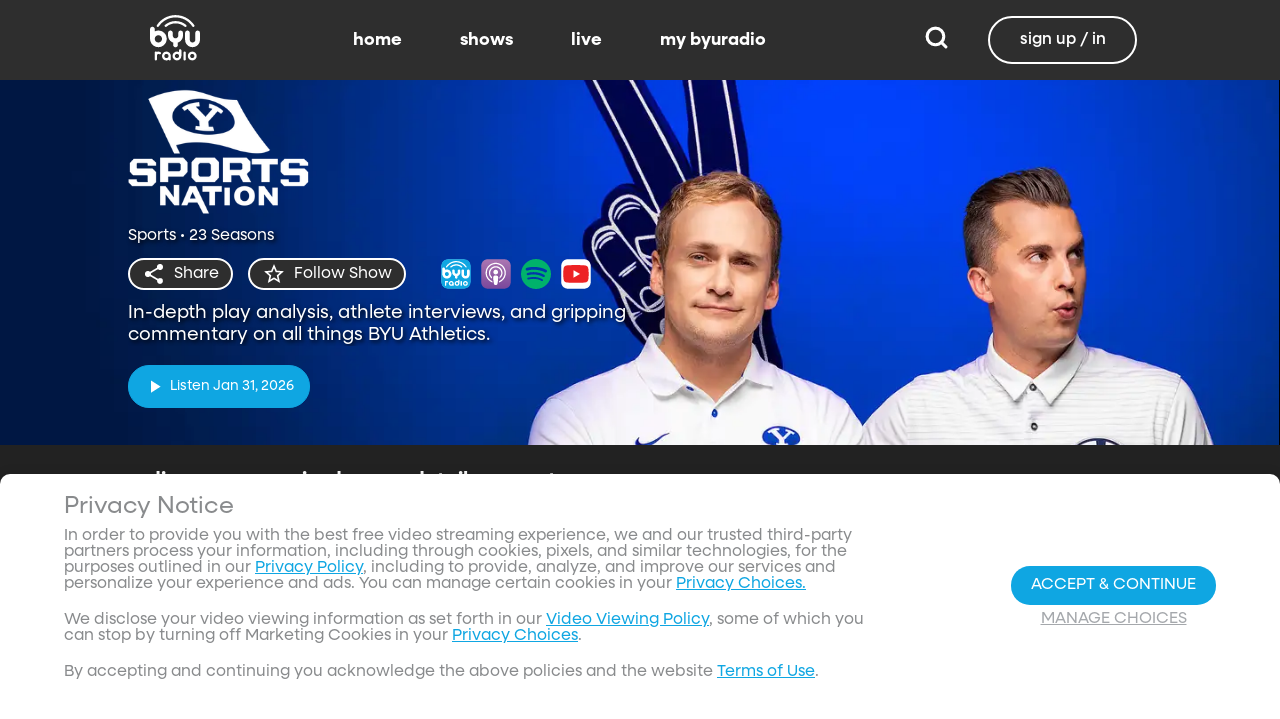

--- FILE ---
content_type: text/html;charset=utf-8
request_url: https://www.byuradio.org/sports-nation?layout=detail&type=content-list&primaryItemImage=content&title=Recent%20Episodes&displayProperties=%5B%22airDate%22%5D&id=Z2VuOmNvbnRlbnQtbGlzdDphaXJEYXRlRmlsdGVycz0lN0IlMjJlbmREYXRlJTIyJTNBJTdCJTIyZGF5JTIyJTNBMCU3RCUyQyUyMnN0YXJ0RGF0ZSUyMiUzQSU3QiUyMmRheSUyMiUzQS0xMCU3RCU3RCZjYXRlZ29yeT1TcG9ydHMmY29udGVudFR5cGVzPSU1QiUyMmVwaXNvZGUlMjIlNUQmaGFzRXhwb3NlZE1lZGlhPXRydWUmbGF0ZXN0QWlyRGF0ZUZpbHRlcnM9JTdCJTIyZW5kRGF0ZSUyMiUzQSU3QiUyMmRheSUyMiUzQTAlN0QlMkMlMjJzdGFydERhdGUlMjIlM0ElN0IlMjJkYXklMjIlM0EtMTAlN0QlN0QmcGFyZW50SWQ9MjFjZDJhYTctZWJlZS00NDRkLThjZGMtMjExMTI5NWQ5MGY3JnByb3BlcnR5PWJ5dXJhZGlvJnNvcnREaXJlY3Rpb249ZGVzYyZzb3J0RmllbGQ9bGF0ZXN0QWlyRGF0ZQ&view-all=true&playlist=Z2VuOmNvbnRlbnQtbGlzdDphaXJEYXRlRmlsdGVycz0lN0IlMjJlbmREYXRlJTIyJTNBJTdCJTIyZGF5JTIyJTNBMCU3RCUyQyUyMnN0YXJ0RGF0ZSUyMiUzQSU3QiUyMmRheSUyMiUzQS0xMCU3RCU3RCZjYXRlZ29yeT1TcG9ydHMmY29udGVudFR5cGVzPSU1QiUyMmVwaXNvZGUlMjIlNUQmaGFzRXhwb3NlZE1lZGlhPXRydWUmbGF0ZXN0QWlyRGF0ZUZpbHRlcnM9JTdCJTIyZW5kRGF0ZSUyMiUzQSU3QiUyMmRheSUyMiUzQTAlN0QlMkMlMjJzdGFydERhdGUlMjIlM0ElN0IlMjJkYXklMjIlM0EtMTAlN0QlN0QmcGFyZW50SWQ9MjFjZDJhYTctZWJlZS00NDRkLThjZGMtMjExMTI5NWQ5MGY3JnByb3BlcnR5PWJ5dXJhZGlvJnNvcnREaXJlY3Rpb249ZGVzYyZzb3J0RmllbGQ9bGF0ZXN0QWlyRGF0ZQ%2Fepisodes%2Fseason-10%2Fepisodes%2Fseason-5%2Fepisodes%2Fseason-2%2Fepisodes%2Fseason-1/episodes/season-4
body_size: 128683
content:
<!DOCTYPE html><html  lang="en"><head><meta charset="utf-8">
<meta name="viewport" content="width=device-width, initial-scale=1, viewport-fit=cover, interactive-widget=resizes-visual">
<title>BYU Sports Nation - BYUradio</title>
<link rel="preconnect" href="https://images.byub.org">
<link rel="preconnect" href="https://assets.byub.org">
<link rel="preconnect" href="https://assets.adobedtm.com">
<link rel="preconnect" href="https://www.google-analytics.com">
<link rel="preconnect" href="https://connect.facebook.net">
<script src="https://analytics.byub.org/39415de6eaa9/be2de2e485c5/launch-3b514bac2350.min.js" type="text/javascript" async></script>
<style>@charset "UTF-8";:root{--dark:#222;--dark-secondary:#2e2e2e;--white:#fff;--red:#ff0e0e;--black:#0a0a0a}html{box-sizing:border-box}*,:after,:before{box-sizing:inherit}img,video{height:auto;max-width:100%}#__layout,#__nuxt,.page-container,body,html{min-height:100vh;overflow-x:hidden}.flex-grow-container{display:flex;flex-direction:column;flex-grow:1}body,button,input,optgroup,select,textarea{font-family:NeulisSans,BlinkMacSystemFont,-apple-system,Segoe UI,Roboto,Oxygen,Ubuntu,Cantarell,Fira Sans,Droid Sans,Helvetica Neue,Helvetica,Arial,sans-serif}.skeleton>.skeleton-item{background:linear-gradient(90deg,#666 25%,#66666680,#666 75%);background-size:400% 100%;width:100%}.skeleton>.skeleton-item.is-rounded{border-radius:4px}.skeleton>.skeleton-item:after{content:" "}.skeleton>.skeleton-item+.b-skeleton-item{margin-top:.5rem}.skeleton.is-animated>.skeleton-item{animation:skeleton-loading 1.5s infinite}@keyframes skeleton-loading{0%{background-position:100% 50%}to{background-position:0 50%}}html{background-color:#000;overflow-y:auto;scrollbar-color:#666 rgba(0,0,0,.3);scrollbar-width:thin}html::-webkit-scrollbar-track{background-color:#2e2e2e;border-radius:10px;box-shadow:inset 0 0 6px #0000004d}html::-webkit-scrollbar{background-color:#2e2e2e;width:12px}html::-webkit-scrollbar-thumb{background-color:#666;border-radius:10px;box-shadow:inset 0 0 6px #0000004d}html.disable-scroll,html.disable-scroll-modal,html.disable-scroll-player{height:100%;overflow-y:hidden}a{cursor:pointer;text-decoration:none}blockquote,body,dd,dl,dt,fieldset,figure,h1,h2,h3,h4,h5,h6,hr,html,iframe,legend,li,ol,p,pre,textarea,ul{margin:0;padding:0}svg.icon-10px{height:10px;width:10px}svg.icon-20px{height:20px;width:20px}svg.icon-24px{height:24px;width:24px}svg.icon-30px{height:30px;width:30px}svg.icon-36px{height:36px;width:36px}svg.icon-40px{height:40px;width:40px}svg.icon-50px{height:50px;width:50px}.clickable{cursor:pointer;-webkit-user-select:none;-moz-user-select:none;user-select:none}button{font-family:NeulisSans,BlinkMacSystemFont,-apple-system,Segoe UI,Roboto,Oxygen,Ubuntu,Cantarell,Fira Sans,Droid Sans,Helvetica Neue,Helvetica,Arial,sans-serif}.button{font-size:1rem;line-height:1.5}.button,.button .icon{align-items:center;display:inline-flex;justify-content:center}.button .icon{height:1.5em!important;width:1.5em!important}body{background-color:#222;font-size:16px;line-height:1;position:relative;scrollbar-color:#666 rgba(0,0,0,.3);scrollbar-width:thin}body::-webkit-scrollbar-track{background-color:#2e2e2e;border-radius:10px;box-shadow:inset 0 0 6px #0000004d}body::-webkit-scrollbar{background-color:#2e2e2e;width:12px}body::-webkit-scrollbar-thumb{background-color:#666;border-radius:10px;box-shadow:inset 0 0 6px #0000004d}body.has-navbar-fixed-top,html.has-navbar-fixed-top{padding-top:0}.page-container{color:#898b8d;display:flex;flex-direction:column;font-family:NeulisSans,BlinkMacSystemFont,-apple-system,Segoe UI,Roboto,Oxygen,Ubuntu,Cantarell,Fira Sans,Droid Sans,Helvetica Neue,Helvetica,Arial,sans-serif;padding-bottom:calc(3.4375rem + env(safe-area-inset-bottom));padding-top:3rem}@media screen and (((min-width:512px) and (max-width:1023px) and (orientation:portrait)) or ((min-height:512px) and (max-height:1023px) and (orientation:landscape))){.page-container{padding-top:4rem}}@media screen and (min-width:1024px){.page-container{padding:5rem 0 0}}.page-container.hide-nav-bar{padding-top:0!important}.fade-enter-active,.fade-leave-active{transition:opacity .5s}.fade-enter-from,.fade-leave-to,.fade-loading-enter-from,.fade-loading-leave-to{opacity:0}.fade-loading-enter-active,.fade-loading-leave-active{transition:opacity .3s}.app-main>.fade-leave-active{position:absolute}.b-tooltip .fade-enter-active{transition-delay:.5s}.header{color:#fff;font-weight:700}.account-page-content{margin-left:auto;margin-right:auto;max-width:34rem;padding:2.75rem .9375rem;width:100%}.page-background{align-items:center;background:linear-gradient(#171717cc,#171717cc),url(/images/background/background_clouds.jpg);background-repeat:no-repeat;background-size:cover;display:flex;flex-direction:column;justify-content:center;padding-top:6rem;width:100%}.page-background .account-form-success.account-page-content{background-color:#fff;min-height:180px}.page-background .account-form-alt.account-page-content{background-color:#fff;display:flex;flex-direction:column;justify-content:space-between;min-height:280px}.page-background .account-form-alt.account-page-content .b-checkbox .check{background:#fffa;border:1px solid hsla(0,0%,100%,.251);border-radius:9999px}.page-background .account-form.account-page-content{background-color:#fff;min-height:280px}.page-background .account-form.account-page-content .b-checkbox .check{background:#fffa;border:1px solid hsla(0,0%,100%,.251);border-radius:9999px}.card{border-radius:10px;width:270px}.confirm-btn{background-color:#11a7e2!important}.cancel-btn{background-color:#898b8d!important}.field .label{font-size:.9rem}.field .control.has-icons-right .icon.is-right{color:#898b8d!important;right:8px;top:5px}.field .input{height:50px}.field .input::-ms-reveal{display:none}.field .input::-moz-placeholder{color:#898b8d}.field .input::placeholder{color:#898b8d}.field .input:active,.field .input:focus{border-color:#3e3e3e;box-shadow:none}input:-webkit-autofill,input:-webkit-autofill:focus,input:-webkit-autofill:hover,select:-webkit-autofill,select:-webkit-autofill:focus,select:-webkit-autofill:hover,textarea:-webkit-autofill,textarea:-webkit-autofill:focus,textarea:-webkit-autofill:hover{border-color:#3e3e3e;-webkit-text-fill-color:#fff;-webkit-box-shadow:inset 0 0 0 1000px #222;-webkit-transition:background-color 5000s ease-in-out 0s;transition:background-color 5000s ease-in-out 0s}.tag:not(body){border-radius:1rem;color:#fff;font-size:12px;font-weight:700;height:1.25rem;letter-spacing:0;line-height:20px;padding-left:10px;padding-right:10px;text-transform:uppercase}@media screen and (((max-width:511px) and (orientation:portrait)) or ((max-height:511px) and (orientation:landscape))){.tag:not(body){font-size:10px}}.tag:not(body).tag-red{background-color:#e40000}.tag:not(body).tag-blue{background-color:#11a7e2!important}.tag:not(body).tag-clear{background-color:#0000004d}.load-more-button{border:1.5px solid #fff;border-radius:20px;box-sizing:border-box;color:#fff;cursor:pointer;font-size:12px;font-size:16px;font-weight:700;line-height:14px;margin:20px auto 0;padding:13px 21.5px;text-align:center;white-space:nowrap;width:200px}.select-field .control{height:100%}.select-field .control .select{height:100%;width:100%}.select-field .control .select select{border-radius:4px;color:#fff;font-size:.9rem;height:100%;padding-left:16px;width:100%}.select-field .control .select select:focus{border-color:#fff}.select-field .control .select:after{border-color:#898b8d!important}.page-content.static-page{padding-bottom:1rem;padding-top:1rem}.page-content.static-page h1.header{color:#fff;font-size:2.5rem;font-weight:700}.page-content.static-page h2.header{color:#fff;font-size:2rem;font-weight:700}.page-content.static-page p{margin:10px 0;text-align:start}.page-content.static-page a{color:#11a7e2!important;text-decoration:none;transition:.1s ease-in-out}.page-content.static-page li.header{box-sizing:border-box;font-size:2rem}.dropdown-item{font-weight:700}.pagination-link[disabled]{visibility:hidden}mark{background-color:#11a7e2;color:#fff}.carousel .carousel-indicator .indicator-item .indicator-style,.carousel .carousel-indicator .indicator-item.is-active .indicator-style{border:unset}@media screen and (max-width:1023px){.notices.is-bottom{bottom:55px;padding:0 2em 0 0}}@media screen and (max-width:511px){.notices.is-bottom{padding:0}}h1,h2,h3,h4,h5,h6{font-size:100%;font-weight:400}.container{flex-grow:1;margin:0 auto;max-width:100%;padding:0 15px;position:relative;width:auto}@media screen and (min-width:1408px){.container:not(.is-max-desktop):not(.is-max-widescreen){max-width:1344px}}@media screen and (min-width:1216px){.container:not(.is-max-desktop){max-width:1152px}}.is-flex{display:flex}.is-align-items-center{align-items:center!important}.is-justify-content-space-between{justify-content:space-between!important}.is-justify-content-flex-end{justify-content:flex-end!important}.image{display:block;position:relative}.image img{display:block;height:auto;width:100%}.image img.is-rounded{border-radius:9999px}.image.is-fullwidth{width:100%}@media screen and (((min-width:512px) and (max-width:1023px) and (orientation:portrait)) or ((min-height:512px) and (max-height:1023px) and (orientation:landscape))){.level{display:flex;justify-content:space-between}}.level-left{align-items:center;justify-content:flex-start}@media print,screen and (min-width:512px){.level-left{display:flex}}.level-right{align-items:center;justify-content:flex-end}@media print,screen and (min-width:512px){.level-right{display:flex}}.columns{margin-left:-15px;margin-right:-15px;margin-top:-15px}.columns.is-mobile{display:flex}.columns.is-multiline{flex-wrap:wrap}.columns.is-centered{justify-content:center}.columns:last-child{margin-bottom:-15px}.columns:not(:last-child){margin-bottom:calc(1.5rem - 15px)}@media print,screen and (min-width:512px){.columns:not(.is-desktop){display:flex}}@media screen and (min-width:1024px){.columns.is-desktop{display:flex}}@media screen and (max-width:511px){.is-hidden-mobile{display:none!important}}@media print,screen and (min-width:512px) and (max-width:1023px){.is-hidden-tablet{display:none!important}}@media print,screen and (max-width:1023px){.is-hidden-touch{display:none!important}}@media print,screen and (min-width:1024px){.is-hidden-desktop{display:none!important}}.image img.is-rounded{border:2px solid #eeeff0}@media screen and (((max-width:511px) and (orientation:portrait)) or ((max-height:511px) and (orientation:landscape))){.byub-modal .modal-content{max-width:100%!important}}@media screen and (min-width:1024px){.byub-modal .modal-content{max-width:unset!important;min-width:960px!important;width:50vw!important}}.byub-modal .modal-content{border-radius:10px;height:95%;scrollbar-color:#666 rgba(0,0,0,.3);scrollbar-width:thin}.byub-modal .modal-content::-webkit-scrollbar-track{background-color:#2e2e2e;border-radius:10px;box-shadow:inset 0 0 6px #0000004d}.byub-modal .modal-content::-webkit-scrollbar{background-color:#2e2e2e;width:12px}.byub-modal .modal-content::-webkit-scrollbar-thumb{background-color:#666;border-radius:10px;box-shadow:inset 0 0 6px #0000004d}.byub-modal .modal-content::-webkit-scrollbar{border-radius:10px}.byub-modal.is-full-screen{bottom:55px}.byub-modal.is-full-screen .modal-content{max-height:calc(100vh - 55px);top:unset}.byub-modal .modal__header .circular-button{background-color:#222!important}.byub-modal .modal-close.is-large{display:none}.byub-modal .modal__header{display:flex;padding:20px 20px 20px 2rem;z-index:1}.byub-modal .modal-container.hidden{display:none}.byub-modal .modal-container{background-color:#222;padding-bottom:.9375rem}.byub-modal .header-background{background-color:#000000d9;min-height:75px;padding:0;position:sticky;position:-webkit-sticky;top:0;width:100%;z-index:1}.column{display:block;flex-basis:0;flex-grow:1;flex-shrink:1;padding:15px}html.audio-only.player-open .byub-modal.is-full-screen{bottom:155px}html.audio-only.player-open .byub-modal.is-full-screen .modal-content{max-height:calc(100vh - 155px);top:unset}html.audio-only.player-open .byub-modal{bottom:100px}html.audio-only.player-open .byub-modal .modal-content{max-height:calc(100vh - 140px)}.notification{background-color:#f14668;border-radius:4px;color:#fff;margin-bottom:0;margin-top:8px;padding:1rem 2.5rem 1rem 1.5rem;position:relative}.notification.is-success{background-color:#23d160}.notification .media-content{overflow-x:unset;padding-top:9px}.notification:not(:last-child){margin-bottom:1.5rem}.notification>.delete{position:absolute;right:.5rem;top:.5rem}.delete{background-color:#0a0a0a33;border:none;border-radius:9999px;cursor:pointer;display:inline-block;flex-grow:0;flex-shrink:0;font-size:0;height:20px;max-height:20px;max-width:20px;min-height:20px;min-width:20px;outline:none;pointer-events:auto;position:relative;-webkit-user-select:none;-moz-user-select:none;user-select:none;vertical-align:top;width:20px}.delete:after,.delete:before{background-color:#fff;content:"";height:50%;left:50%;position:absolute;top:50%;transform:translate(-50%,-50%);transform-origin:center;width:2px}.delete:before{transform:translate(-50%,-50%) rotate(45deg)}.delete:after{transform:translate(-50%,-50%) rotate(-45deg)}</style>
<style>@font-face{font-display:swap;font-family:NeulisSans;font-style:normal;font-weight:300;src:url(https://assets.byub.org/fonts/NeulisSans/NeulisSans-Light.otf) format("opentype")}@font-face{font-display:swap;font-family:NeulisSans;font-style:normal;font-weight:400;src:url(https://assets.byub.org/fonts/NeulisSans/NeulisSans-Regular.otf) format("opentype")}@font-face{font-display:swap;font-family:NeulisSans;font-style:normal;font-weight:500;src:url(https://assets.byub.org/fonts/NeulisSans/NeulisSans-Medium.otf) format("opentype")}@font-face{font-display:swap;font-family:NeulisSans;font-style:normal;font-weight:700;src:url(https://assets.byub.org/fonts/NeulisSans/NeulisSans-Bold.otf) format("opentype")}@font-face{font-display:swap;font-family:NeulisSans;font-style:italic;font-weight:300;src:url(https://assets.byub.org/fonts/NeulisSans/NeulisSans-LightItalic.otf) format("opentype")}@font-face{font-display:swap;font-family:NeulisSans;font-style:italic;font-weight:400;src:url(https://assets.byub.org/fonts/NeulisSans/NeulisSans-Italic.otf) format("opentype")}@font-face{font-display:swap;font-family:NeulisSans;font-style:italic;font-weight:500;src:url(https://assets.byub.org/fonts/NeulisSans/NeulisSans-MediumItalic.otf) format("opentype")}@font-face{font-display:swap;font-family:NeulisSans;font-style:italic;font-weight:700;src:url(https://assets.byub.org/fonts/NeulisSans/NeulisSans-BoldItalic.otf) format("opentype")}@font-face{font-display:swap;font-family:NeulisSans Black;font-style:normal;src:url(https://assets.byub.org/fonts/NeulisSans/NeulisSans-Black.otf) format("opentype")}</style>
<style>@font-face{font-display:swap;font-family:Playfair Display SC;font-style:normal;font-weight:400;src:url(https://assets.byub.org/fonts/Playfair_Display_SC/PlayfairDisplaySC-Regular.ttf) format("truetype")}@font-face{font-display:swap;font-family:Courier Prime;font-style:normal;font-weight:400;src:url(https://assets.byub.org/fonts/Courier_Prime/CourierPrime-Regular.ttf) format("truetype")}@font-face{font-display:swap;font-family:Dancing Script;font-style:normal;font-weight:400;src:url(https://assets.byub.org/fonts/Dancing_Script/static/DancingScript-Regular.ttf) format("truetype")}@font-face{font-display:swap;font-family:Indie Flower;font-style:normal;font-weight:400;src:url(https://assets.byub.org/fonts/Indie_Flower/IndieFlower-Regular.ttf) format("truetype")}@font-face{font-display:swap;font-family:PT Sans Caption;font-style:normal;font-weight:400;src:url(https://assets.byub.org/fonts/PT_Sans_Caption/PTSansCaption-Regular.ttf) format("truetype")}@font-face{font-display:swap;font-family:"PT Serif Caption";font-style:normal;font-weight:400;src:url(https://assets.byub.org/fonts/PT_Serif_Caption/PTSerifCaption-Regular.ttf) format("truetype")}@font-face{font-display:swap;font-family:Roboto Mono;font-style:normal;font-weight:300;src:url(https://assets.byub.org/fonts/Roboto_Mono/RobotoMono-Regular.ttf) format("truetype")}</style>
<style>.top-left[data-v-06365179]{left:0}.top-left[data-v-06365179],.top-right[data-v-06365179]{margin:2.5%;position:absolute;top:0}.top-right[data-v-06365179]{right:0}.relative[data-v-06365179]{position:relative}.label-group[data-v-06365179]{display:flex;font-weight:700;justify-content:space-between;text-shadow:none}.label[data-v-06365179]{border-radius:100rem;color:#fff;font-size:.65rem;line-height:normal;margin-right:.5rem;padding:.25rem .65rem;text-transform:uppercase;text-wrap:nowrap}</style>
<style>[data-v-a0ccf1cc]:root{--dark:#222;--dark-secondary:#2e2e2e;--white:#fff;--red:#ff0e0e;--black:#0a0a0a}.image-renderer[data-v-a0ccf1cc],.image-renderer picture[data-v-a0ccf1cc]{height:100%;width:100%}.image[data-v-a0ccf1cc]{aspect-ratio:auto;display:block;height:auto;max-height:100%;max-width:100%;width:100%}.clickable[data-v-a0ccf1cc]{transition:all .3s ease}.clickable[data-v-a0ccf1cc]:hover{transform:scale(1.05)}.loading-wave[data-v-a0ccf1cc]{animation:loading-wave-base-a0ccf1cc 3s ease-in-out infinite;background:linear-gradient(90deg,#2a2a2a,#323232 25%,#383838,#323232 75%,#2a2a2a);background-size:200% 100%;border-radius:8px;z-index:1}.loading-wave[data-v-a0ccf1cc],.loading-wave .image-loading-wave[data-v-a0ccf1cc]{height:100%;overflow:hidden;position:relative;width:100%}.loading-wave .image-loading-wave[data-v-a0ccf1cc]{background:inherit}@keyframes loading-wave-base-a0ccf1cc{0%,to{background-position:200% 0}50%{background-position:-200% 0}}@keyframes loading-wave-shimmer-a0ccf1cc{0%{left:-150%;opacity:0}15%{opacity:1}85%{opacity:1}to{left:100%;opacity:0}}@keyframes loading-wave-secondary-a0ccf1cc{0%{left:-200%;opacity:0}20%{opacity:.6}80%{opacity:.6}to{left:120%;opacity:0}}picture.is-loading[data-v-a0ccf1cc]{opacity:0;pointer-events:none;position:absolute}picture[data-v-a0ccf1cc]:not(.is-loading){opacity:1;transition:opacity .3s ease-in-out}.channel-image .image[data-v-a0ccf1cc]{width:auto}</style>
<style>:root{--dark:#222;--dark-secondary:#2e2e2e;--white:#fff;--red:#ff0e0e;--black:#0a0a0a}.loader,.loader:after{border-radius:50%;height:20px;width:20px}.loader{align-self:center;animation:load8 1.1s linear infinite;border-bottom:.5em solid hsla(0,2%,63%,.2);border-right:.5em solid hsla(0,2%,63%,.2);border-top:.5em solid hsla(0,2%,63%,.2);margin-right:10px;position:relative;transform:translateZ(0)}@keyframes load8{0%{transform:rotate(0)}to{transform:rotate(1turn)}}</style>
<style>[data-v-ee009bfc]:root{--dark:#222;--dark-secondary:#2e2e2e;--white:#fff;--red:#ff0e0e;--black:#0a0a0a}.b-tooltip.is-top .tooltip-content[data-v-ee009bfc]{left:40%}.button.circular-button[data-v-ee009bfc]{border:none;border-radius:9999px;box-shadow:0 5px 10px 5px #00000026;cursor:pointer;margin:0 10px 0 0;outline:none;padding:0;transition:scale .5s,opacity 1s}.button.circular-button[data-v-ee009bfc]:hover{scale:1.18}.button.circular-button .alignContent .icon[data-v-ee009bfc],.button.circular-button .alignContent .loader.spinner[data-v-ee009bfc]{height:100%;margin:auto;padding:.2em}.button.circular-button .alignContent .icon[data-v-ee009bfc] :before,.button.circular-button .alignContent .loader.spinner[data-v-ee009bfc] :before{font-size:unset}.button.circular-button .alignContent span[data-v-ee009bfc]{align-items:center;display:flex;justify-content:center}.button.circular-button .spinner[data-v-ee009bfc]{height:50%;margin-left:10px;width:50%}.button.circular-button .spinner[data-v-ee009bfc] :before{font-size:unset}.button.circular-button.show-text[data-v-ee009bfc]{height:40px}.button.circular-button.show-text .alignContent[data-v-ee009bfc]{align-items:center;display:flex;justify-content:center;margin-left:1px;margin-right:9px}.button.circular-button.show-text .alignContent .textButton[data-v-ee009bfc]{margin-top:1px}.button.circular-button.show-text .alignContent .icon[data-v-ee009bfc]{height:100%}@media screen and (max-width:1023px){.button.circular-button.show-text[data-v-ee009bfc]{aspect-ratio:1/1;border-radius:50%}.button.circular-button.show-text .alignContent[data-v-ee009bfc]{margin:0}.button.circular-button.show-text .alignContent .textButton[data-v-ee009bfc]{display:none}.button.circular-button.show-text .alignContent .icon[data-v-ee009bfc]{height:100%;margin:0}}.tooltiptext[data-v-ee009bfc]{background-color:#000;border-radius:6px;color:#fff;display:block;opacity:0;padding:5px;position:absolute;text-align:center;transition:opacity .1s;width:auto}button:hover .tooltiptext[data-v-ee009bfc]{opacity:1;transition:opacity .3s linear .3s}.tooltiptext[data-v-ee009bfc]{white-space:nowrap}.tooltiptext.is-top[data-v-ee009bfc]{bottom:120%}.tooltiptext.is-top[data-v-ee009bfc]:before{border:5px solid transparent;border-top-color:#000;content:"";left:calc(50% - 5px);position:absolute;top:100%}.tooltiptext.is-left[data-v-ee009bfc]{right:120%}.tooltiptext.is-left[data-v-ee009bfc]:before{border:5px solid transparent;border-left-color:#000;content:"";left:100%;position:absolute;top:calc(50% - 5px)}.tooltiptext.is-right[data-v-ee009bfc]{left:120%}.tooltiptext.is-right[data-v-ee009bfc]:before{border:5px solid transparent;border-right-color:#000;content:"";position:absolute;right:100%;top:calc(50% - 5px)}</style>
<style>[data-v-d5feef0d]:root{--dark:#222;--dark-secondary:#2e2e2e;--white:#fff;--red:#ff0e0e;--black:#0a0a0a}.circle[data-v-d5feef0d]{padding:5px!important}.button-renderer[data-v-d5feef0d]{background:none;display:inline-flex;flex-direction:column;height:100%;justify-content:center;position:relative}.button-renderer .parent-button-container[data-v-d5feef0d]{opacity:1}.button-renderer .parent-button-container.hide-when-children[data-v-d5feef0d]{opacity:0;pointer-events:none;transition:opacity .2s ease-in-out}.button-renderer .parent-button-container .button[data-v-d5feef0d]{border-style:solid;height:100%;padding:2px 12px;position:relative;transition:all .2s ease-in-out}.button-renderer .parent-button-container .button.show-playhead[data-v-d5feef0d]{overflow:hidden}.button-renderer .parent-button-container .button.show-playhead[data-v-d5feef0d]:before{background:#32323280;bottom:0;content:"";height:5px;left:0;pointer-events:none;position:absolute;width:100%}.button-renderer .parent-button-container .button.show-playhead[data-v-d5feef0d]:after{background:#fff;bottom:0;content:"";height:4px;left:0;pointer-events:none;position:absolute;width:calc(var(--playhead-percentage, 0)*1%)}.button-renderer .parent-button-container .button[data-v-d5feef0d]:hover{transform:scale(1.15)}@media screen and (((max-width:511px) and (orientation:portrait)) or ((max-height:511px) and (orientation:landscape))){.button-renderer .parent-button-container .button[data-v-d5feef0d]:hover{transform:none}}.button-renderer .parent-button-container .button.rounded[data-v-d5feef0d]{border-radius:99999px}.button-renderer .parent-button-container .button.extra-padding[data-v-d5feef0d]{padding:10px 15px}.button-renderer .parent-button-container .button.thin-border[data-v-d5feef0d]{border-width:1px}.button-renderer .parent-button-container .button .tooltip[data-v-d5feef0d]{background-color:#000;border-radius:6px;opacity:0;padding:5px;pointer-events:none;position:absolute;transform:translateY(-100%);transition:opacity .1s;width:auto}.button-renderer .parent-button-container .button[data-v-d5feef0d]:hover{cursor:pointer}.button-renderer .parent-button-container .button:hover .tooltip[data-v-d5feef0d]{bottom:25%;opacity:1;transition:opacity .3s linear .3s}.button-renderer .parent-button-container .button:hover .tooltip[data-v-d5feef0d]:before{border:5px solid transparent;border-top-color:#000;content:"";left:calc(50% - 5px);position:absolute;top:100%}.button-renderer .child-enter-active[data-v-d5feef0d],.button-renderer .child-enter-active .child-button[data-v-d5feef0d]{transition:all .4s}.button-renderer .child-leave-active[data-v-d5feef0d],.button-renderer .child-leave-active .child-button[data-v-d5feef0d]{transition:opacity .15s}.button-renderer .child-enter-from[data-v-d5feef0d],.button-renderer .child-leave-to[data-v-d5feef0d]{gap:0;opacity:0;transform:translateY(calc(50% - 22px))}.button-renderer .child-enter-from .child-button[data-v-d5feef0d],.button-renderer .child-leave-to .child-button[data-v-d5feef0d]{transform:scaleY(0)}.button-renderer .child-enter-to[data-v-d5feef0d],.button-renderer .child-leave-from[data-v-d5feef0d]{opacity:1}.button-renderer .child-enter-to .child-button[data-v-d5feef0d],.button-renderer .child-leave-from .child-button[data-v-d5feef0d]{transform:scaleY(1)}.button-renderer .children-button-container[data-v-d5feef0d]{align-items:center;background:none;display:flex;flex-direction:column;gap:7px;padding-bottom:5px;position:absolute;right:-5px}.button-renderer .children-button-container .child-button[data-v-d5feef0d]{border-radius:99999px;position:relative;z-index:10}.button-renderer .children-button-container .child-button .child-tooltip[data-v-d5feef0d]{background-color:#000;border-radius:6px;margin-bottom:10px;opacity:0;padding:5px;pointer-events:none;position:absolute;transform:translateY(-100%);transition:opacity .1s;width:auto}.button-renderer .children-button-container .child-button[data-v-d5feef0d]:hover{cursor:pointer}.button-renderer .children-button-container .child-button:hover .child-tooltip[data-v-d5feef0d]{opacity:1;transition:opacity .3s linear .3s}.button-renderer .children-button-container .child-button:hover .child-tooltip[data-v-d5feef0d]:before{border:5px solid transparent;border-top-color:#000;content:"";left:calc(50% - 5px);position:absolute;top:100%}</style>
<style>[data-v-e35128f7]:root{--dark:#222;--dark-secondary:#2e2e2e;--white:#fff;--red:#ff0e0e;--black:#0a0a0a}.image-card-container[data-v-e35128f7]{--badge-size:60px;--image-corner-offset:15px;--favorite-badge-size:36px;--button-scale:1;--title-font-size:1.25rem;--subtitle-font-size:.875rem;--details-font-size:.875rem;--description-font-size:.875rem}@media screen and (((max-width:511px) and (orientation:portrait)) or ((max-height:511px) and (orientation:landscape))){.image-card-container[data-v-e35128f7]{--badge-size:45px;--image-corner-offset:5px;--favorite-badge-size:30px;--button-scale:.75;--title-font-size:1rem;--subtitle-font-size:.8rem;--details-font-size:.625rem;--description-font-size:.75rem}}@media screen and (((min-width:512px) and (max-width:1023px) and (orientation:portrait)) or ((min-height:512px) and (max-height:1023px) and (orientation:landscape))){.image-card-container[data-v-e35128f7]{--badge-size:50px;--image-corner-offset:10px;--favorite-badge-size:36px;--button-scale:.875;--title-font-size:1.25rem;--subtitle-font-size:1rem;--details-font-size:.75rem;--description-font-size:.875rem}}.image-card-container[data-v-e35128f7]{aspect-ratio:var(--aspect-ratio);display:flex;flex:none;flex-direction:column;position:relative;width:100%}@media screen and (((max-width:1023px) and (orientation:portrait))){.image-card-container[data-v-e35128f7]{aspect-ratio:var(--portrait-aspect-ratio)}}.image-card-container .content-image[data-v-e35128f7]{border-radius:10px;display:block;height:100%;overflow:hidden;position:relative;width:100%}.image-card-container .content-image.show-playhead[data-v-e35128f7]:before{background:#32323280;bottom:0;content:"";height:5px;left:0;pointer-events:none;position:absolute;width:100%}.image-card-container .content-image.show-playhead[data-v-e35128f7]:after{background:#fff;bottom:0;content:"";height:4px;left:0;pointer-events:none;position:absolute;width:calc(var(--playhead-percentage, 0)*1%)}.image-card-container .label-group-primary[data-v-e35128f7]{height:1.25rem;left:var(--image-corner-offset);position:absolute;top:var(--image-corner-offset)}.image-card-container .favorite-badge[data-v-e35128f7]{align-items:center;background-color:#323232cc;border-radius:50%;color:#fff;display:flex;height:var(--favorite-badge-size);justify-content:center;padding:6px;position:absolute;right:var(--image-corner-offset);top:var(--image-corner-offset);transform:scale(var(--button-scale,1));width:var(--favorite-badge-size)}.image-card-container .badge[data-v-e35128f7]{bottom:var(--image-corner-offset);height:var(--badge-size);left:var(--image-corner-offset);position:absolute;width:var(--badge-size)}.image-card-container .button-group-primary[data-v-e35128f7]{bottom:var(--image-corner-offset);position:absolute;right:var(--image-corner-offset)}.image-card-container .button-group-primary .button-primary[data-v-e35128f7]{transform:scale(var(--button-scale,1))}.image-card-container .button-group-primary.centered[data-v-e35128f7]{bottom:50%;right:50%;transform:translate(50%,50%)}.image-card-container .button-group-primary.centered .button-primary[data-v-e35128f7]{transform:scale(calc(var(--button-scale, 1)*2))}.skeleton-image[data-v-e35128f7]{height:100%;width:100%}.skeleton-line[data-v-e35128f7]{margin-bottom:.125rem;margin-top:.75rem}</style>
<style>[data-v-efa7d590]:root{--dark:#222;--dark-secondary:#2e2e2e;--white:#fff;--red:#ff0e0e;--black:#0a0a0a}.detail-card-container[data-v-efa7d590]{--image-width:270px;--badge-size:60px;--image-corner-offset:15px;--favorite-badge-size:36px;--button-scale:1;--title-font-size:1.25rem;--subtitle-font-size:.875rem;--details-font-size:.875rem;--description-font-size:.875rem;--line-margin:4px}.detail-card-container.square-image[data-v-efa7d590]{--image-width:170px}@media screen and (max-width:1023px){.detail-card-container.square-image[data-v-efa7d590]{--image-width:130px}}@media screen and (((max-width:511px) and (orientation:portrait)) or ((max-height:511px) and (orientation:landscape))){.detail-card-container[data-v-efa7d590]{--image-width:130px;--badge-size:45px;--image-corner-offset:5px;--favorite-badge-size:30px;--button-scale:.75;--title-font-size:1rem;--subtitle-font-size:.8rem;--details-font-size:.625rem;--description-font-size:.75rem}}@media screen and (((min-width:512px) and (max-width:1023px) and (orientation:portrait)) or ((min-height:512px) and (max-height:1023px) and (orientation:landscape))){.detail-card-container[data-v-efa7d590]{--image-width:270px;--badge-size:50px;--image-corner-offset:10px;--favorite-badge-size:36px;--button-scale:.875;--title-font-size:1.25rem;--subtitle-font-size:1rem;--details-font-size:.75rem;--description-font-size:.875rem}}.detail-card-container[data-v-efa7d590]{display:flex;flex:none;flex-direction:column;overflow:hidden;position:relative;width:100%}.detail-card-container .main-container[data-v-efa7d590]{align-items:center;display:flex;width:100%}.detail-card-container .image-container[data-v-efa7d590]{align-content:center;min-width:var(--image-width);position:relative;width:var(--image-width)}.detail-card-container .info-container[data-v-efa7d590]{display:flex;flex-direction:column;justify-content:center;margin-left:.75rem;max-height:calc(var(--image-width)*.5625);width:100%}@media screen and (max-width:1023px){.detail-card-container .info-container[data-v-efa7d590]{justify-content:start}}.detail-card-container .info-container .label-group-secondary[data-v-efa7d590]{height:1.25rem;margin-bottom:.3125rem}.detail-card-container .info-container .title[data-v-efa7d590]{font-size:var(--title-font-size);font-weight:700;line-height:calc(var(--title-font-size)*1.2)}.detail-card-container .info-container .subtitle[data-v-efa7d590]{align-content:center;display:flex;flex-wrap:wrap;font-size:var(--subtitle-font-size);line-height:calc(var(--title-font-size)*1.2)}.detail-card-container .info-container .details[data-v-efa7d590]{font-size:var(--details-font-size);line-height:calc(var(--details-font-size)*1.5);text-wrap:nowrap}.detail-card-container .info-container .description[data-v-efa7d590]{font-size:var(--description-font-size);line-height:calc(var(--title-font-size)*.8);margin-bottom:.3125rem;margin-top:calc(var(--line-margin)*3)}.detail-card-container .description-container[data-v-efa7d590]{width:100%}.detail-card-container .description-container .description[data-v-efa7d590]{font-size:var(--description-font-size);line-height:1rem;margin:.75rem}.portrait[data-v-efa7d590]{display:none}@media screen and (((max-width:511px) and (orientation:portrait)) or ((max-height:511px) and (orientation:landscape))){.portrait[data-v-efa7d590]{display:block!important}.standard[data-v-efa7d590]{display:none!important}}@media screen and (((max-width:1023px) and (orientation:portrait))){.portrait[data-v-efa7d590]{display:block}.standard[data-v-efa7d590]{display:none!important}}.skeleton-image[data-v-efa7d590]{aspect-ratio:16/9;width:100%}.skeleton-line[data-v-efa7d590]{margin-bottom:.125rem;margin-top:.75rem}</style>
<style>:root{--dark:#222;--dark-secondary:#2e2e2e;--white:#fff;--red:#ff0e0e;--black:#0a0a0a}.simple-player{height:100%}.simple-video-container{background-color:#000;display:flex;height:100%;width:100%}.simple-video-container .video-player{display:block;height:100%;-o-object-fit:cover;object-fit:contain;-o-object-position:center right;object-position:center right;position:absolute;right:0;top:0;width:100%}.container-modal .simple-player #simple-video-element{min-height:unset}</style>
<style>[data-v-04cb8dbe]:root{--dark:#222;--dark-secondary:#2e2e2e;--white:#fff;--red:#ff0e0e;--black:#0a0a0a}.hero-renderer[data-v-04cb8dbe]{--hero-height: calc(100vh - 275px) ;--hero-min-height:420px;--hero-image-aspect-ratio:16/9;--body-justify:center;--body-max-width:45vw;--body-bottom-padding:30px;--logo-image-max-width:250px;--button-right-margin:15px;--button-side-padding:25px;--base-font-size:18px;--base-button-height:40px;--navbar-height:5rem;--overlay-gradient:linear-gradient(180deg,#000,transparent 20%),linear-gradient(90deg,#000,transparent 60%)}.hero-renderer.schedule[data-v-04cb8dbe]{--hero-height: calc(100vh - 141px) }@media screen and (((max-width:1023px) and (orientation:portrait))){.hero-renderer.schedule[data-v-04cb8dbe]{--hero-image-aspect-ratio:16/9;--hero-min-height:unset}.hero-renderer.schedule .hero .hero-overlay[data-v-04cb8dbe]{min-height:unset}}@media screen and (((max-width:1023px) and (orientation:portrait))) and (((max-width:511px) and (orientation:portrait)) or ((max-height:511px) and (orientation:landscape))){.hero-renderer.schedule .hero .hero-body .title[data-v-04cb8dbe]{margin-bottom:0!important}.hero-renderer.schedule .hero .hero-body[data-v-04cb8dbe] .button{font-size:10px!important}}@media screen and (max-width:1023px){.hero-renderer[data-v-04cb8dbe]{--body-max-width:initial}}@media screen and (((max-width:1023px) and (orientation:portrait))){.hero-renderer[data-v-04cb8dbe]{--hero-height:unset;--hero-image-aspect-ratio:3/4;--body-justify:flex-end;--logo-image-max-width:150px;--button-right-margin:10px;--button-side-padding:10px;--base-font-size:16px;--overlay-gradient:linear-gradient(180deg,#000,transparent 10%),linear-gradient(0deg,#000,#00000097 35%,transparent 50%);--navbar-height:3rem}}@media screen and (((max-width:1023px) and (orientation:portrait))) and (((min-width:512px) and (max-width:1023px) and (orientation:portrait)) or ((min-height:512px) and (max-height:1023px) and (orientation:landscape))){.hero-renderer[data-v-04cb8dbe]{--hero-height:75vh;--navbar-height:4rem;--logo-image-max-width:200px;--base-font-size:18px}}@media screen and (((max-width:1023px) and (orientation:landscape))){.hero-renderer[data-v-04cb8dbe]{--logo-image-max-width:180px}}.schedule[data-v-04cb8dbe]{--hero-image-aspect-ratio:16/9;--hero-min-height:250px}.hero-renderer[data-v-04cb8dbe]{background-color:#000;position:relative;width:100%}@media screen and (min-width:1024px){.hero-renderer.schedule[data-v-04cb8dbe]{--body-justify:flex-end;--body-bottom-padding:100px}}.hero-renderer .hero[data-v-04cb8dbe]{display:flex;flex-direction:column;height:100%}.hero-renderer .hero .preview-video[data-v-04cb8dbe]{aspect-ratio:16/9;height:100%;-o-object-fit:cover;object-fit:cover;-o-object-position:center;object-position:center;opacity:0;position:absolute;right:0;top:0;transition:all 1s ease-in-out;width:100%}.hero-renderer .hero .preview-video.live-player[data-v-04cb8dbe]{opacity:1}.hero-renderer .hero .preview-mute-button[data-v-04cb8dbe]{bottom:10%;position:absolute;right:20px;z-index:1}@media screen and (((max-width:1023px) and (orientation:portrait))){.hero-renderer .hero .preview-mute-button[data-v-04cb8dbe]{bottom:1%;right:10px}}.hero-renderer .hero .hero-image[data-v-04cb8dbe]{align-self:flex-end;aspect-ratio:var(--hero-image-aspect-ratio);height:100%;max-height:var(--hero-height);min-height:var(--hero-min-height);overflow:hidden;position:static}.hero-renderer .hero[data-v-04cb8dbe] .hero-image{height:100%;-o-object-fit:contain;object-fit:contain;-o-object-position:right;object-position:right;top:var(--image-top-offset,0)}@media screen and (max-width:1023px){.hero-renderer .hero[data-v-04cb8dbe] .hero-image{-o-object-fit:cover;object-fit:cover}}@media screen and (((max-width:1023px) and (orientation:portrait))){.hero-renderer .hero[data-v-04cb8dbe] .hero-image{height:auto;-o-object-fit:cover;object-fit:cover;width:100%}}.hero-renderer .hero .hero-body[data-v-04cb8dbe]{align-items:flex-start;bottom:0;display:flex;flex-direction:column;font-weight:400;height:calc(100% - var(--navbar-height));justify-content:var(--body-justify);margin:auto 0;padding-bottom:var(--body-bottom-padding);position:absolute;text-shadow:2px 2px 4px #000;width:100%}@media screen and (((max-width:511px) and (orientation:portrait)) or ((max-height:511px) and (orientation:landscape))){.hero-renderer .hero .hero-body[data-v-04cb8dbe]{padding-left:10px;padding-right:10px}}@media screen and (((min-width:512px) and (max-width:1023px) and (orientation:portrait)) or ((min-height:512px) and (max-height:1023px) and (orientation:landscape))){.hero-renderer .hero .hero-body[data-v-04cb8dbe]{padding-left:15px;padding-right:15px}}@media screen and (min-width:1024px){.hero-renderer .hero .hero-body[data-v-04cb8dbe]{padding-left:10vw;padding-right:10vw}}.hero-renderer .hero .hero-body .logo-image[data-v-04cb8dbe]{aspect-ratio:2/1;height:unset;left:0;margin-bottom:14px;max-width:var(--logo-image-max-width);position:relative}@media screen and (((max-width:1023px) and (orientation:portrait))){.hero-renderer .hero .hero-body .logo-image[data-v-04cb8dbe]{filter:drop-shadow(2px 2px 4px rgb(0,0,0))}}.hero-renderer .hero .hero-body .logo-image-alt[data-v-04cb8dbe]{align-items:flex-end;color:#fff;display:flex;display:-webkit-box;font-size:46px;letter-spacing:-2px;line-height:52px;margin-bottom:14px;-webkit-line-clamp:1;line-clamp:1;-webkit-box-orient:vertical;overflow:hidden}@media screen and (((max-width:511px) and (orientation:portrait)) or ((max-height:511px) and (orientation:landscape))){.hero-renderer .hero .hero-body .logo-image-alt[data-v-04cb8dbe]{line-clamp:1;-webkit-line-clamp:1}}@media screen and (((max-width:1023px) and (orientation:portrait))){.hero-renderer .hero .hero-body .logo-image-alt[data-v-04cb8dbe]{text-shadow:0 0 12px rgba(0,0,0,.6)}}@media screen and (((max-width:511px) and (orientation:portrait)) or ((max-height:511px) and (orientation:landscape))){.hero-renderer .hero .hero-body .logo-image-alt[data-v-04cb8dbe]{font-size:28px;line-height:32px}}.hero-renderer .hero .hero-body .hero-text[data-v-04cb8dbe]{max-width:var(--body-max-width)}.hero-renderer .hero .hero-body .hero-text .info-upper[data-v-04cb8dbe]{display:flex;flex-wrap:wrap;padding-bottom:.625rem;row-gap:.8rem}@media screen and (((max-width:511px) and (orientation:portrait)) or ((max-height:511px) and (orientation:landscape))){.hero-renderer .hero .hero-body .hero-text .info-upper[data-v-04cb8dbe]{padding-bottom:.2rem}}.hero-renderer .hero .hero-body .hero-text .info-upper .spotlight-image[data-v-04cb8dbe]{display:flex;margin-right:.91rem;max-height:auto;max-width:11.25rem}.hero-renderer .hero .hero-body .hero-text .info-upper[data-v-04cb8dbe] div.spotlight-image{min-width:40px;width:auto}.hero-renderer .hero .hero-body .hero-text .info-upper[data-v-04cb8dbe] div.spotlight-image .picture{width:auto}.hero-renderer .hero .hero-body .hero-text .info-upper[data-v-04cb8dbe] img.spotlight-image{height:18.45px;width:-moz-fit-content;width:fit-content}@media screen and (((max-width:1023px) and (orientation:portrait))){.hero-renderer .hero .hero-body .hero-text .info-upper .primary-info[data-v-04cb8dbe]{font-size:calc(var(--base-font-size)*.9);line-height:1.2}}.hero-renderer .hero .hero-body .hero-text .secondary-info[data-v-04cb8dbe]{margin-bottom:10px}.hero-renderer .hero .hero-body .hero-text .title[data-v-04cb8dbe]{font-size:calc(var(--base-font-size)*1.4);line-height:32px;margin-bottom:15px}.hero-renderer .hero .hero-body .hero-text .description[data-v-04cb8dbe]{font-size:calc(var(--base-font-size)*.9 + .2vw);letter-spacing:0;line-height:calc(20px + .2vw);margin-bottom:20px;padding:0}.hero-renderer .hero .hero-body .hero-text .podcasts-container[data-v-04cb8dbe]{align-items:center;display:flex;margin-left:20px}.hero-renderer .hero .hero-body .hero-text .podcasts-container .podcast-image[data-v-04cb8dbe]{height:30px;margin-right:10px;width:30px}.hero-renderer .hero .hero-body .button-group-container[data-v-04cb8dbe]{display:flex}.hero-renderer .hero .hero-body .button-group-container .buttons[data-v-04cb8dbe]{position:inherit;z-index:3}.hero-renderer .hero .hero-body .button-group-container[data-v-04cb8dbe] .button{z-index:3}.hero-renderer .hero .hero-body .button-group-container.primary[data-v-04cb8dbe] .button{font-weight:400}.hero-renderer .hero .hero-body .button-group-container.primary .button[data-v-04cb8dbe]{height:var(--base-button-height);margin-left:0;margin-right:var(--button-right-margin)}.hero-renderer .hero .hero-body .button-group-container.primary .button[data-v-04cb8dbe] .button{font-size:14px}.hero-renderer .hero .hero-body .button-group-container.primary[data-v-04cb8dbe] .with-margin{margin-right:5px}.hero-renderer .hero .hero-body .button-group-container.primary[data-v-04cb8dbe] .with-margin svg{margin-right:0}.hero-renderer .hero .hero-body .button-group-container.secondary[data-v-04cb8dbe]{margin-bottom:12px;margin-top:4px}.hero-renderer .hero .hero-body .button-group-container.secondary[data-v-04cb8dbe] .button{margin-right:var(--button-right-margin)}.hero-renderer .hero .hero-body .button-group-container.secondary[data-v-04cb8dbe] .circle{padding:8px!important}.hero-renderer .hero .hero-overlay[data-v-04cb8dbe]{aspect-ratio:var(--hero-image-aspect-ratio);background:var(--overlay-gradient);border-left:1px solid #000;box-sizing:content-box;height:100%;left:auto;min-height:420px;position:absolute;right:0;top:0}@-moz-document url-prefix(){.hero-renderer .hero .hero-overlay[data-v-04cb8dbe]{border-style:none}}@media screen and (max-width:1023px){.hero-renderer .hero .hero-overlay[data-v-04cb8dbe]{width:100%}}#hero-bottom-observer[data-v-04cb8dbe]{bottom:calc(5rem + 10px);position:absolute}.hero-overlay-text-container[data-v-04cb8dbe]{bottom:20px;position:absolute;right:10vw}@media screen and (max-width:1023px){.hero-overlay-text-container[data-v-04cb8dbe]{bottom:10px;right:15px}}@media screen and (((max-width:511px) and (orientation:portrait)) or ((max-height:511px) and (orientation:landscape))){.hero-overlay-text-container[data-v-04cb8dbe]{right:10px}}</style>
<style>:root{--dark:#222;--dark-secondary:#2e2e2e;--white:#fff;--red:#ff0e0e;--black:#0a0a0a}.hero-carousel{background-color:#000;margin-bottom:30px;position:relative}@media screen and (((max-width:1023px) and (orientation:portrait))){.hero-carousel{aspect-ratio:3/4;width:100%}}@media screen and (((max-width:1023px) and (orientation:portrait))) and (((min-width:512px) and (max-width:1023px) and (orientation:portrait)) or ((min-height:512px) and (max-height:1023px) and (orientation:landscape))){.hero-carousel{aspect-ratio:unset;height:77vh}}.hero-carousel .carousel-indicator{bottom:0;display:flex;padding:0 25px 15px;position:absolute;z-index:2}@media screen and (min-width:1024px){.hero-carousel .carousel-indicator{padding:0 calc(10vw + 15px) 15px}}.hero-carousel .carousel-indicator .indicator-item{background-color:#464646;border-radius:50%;cursor:pointer;height:10px;margin:0 5px;transition:background-color .5s;width:10px}.hero-carousel .carousel-indicator .indicator-item.is-active{background-color:#0fa6e2}@media screen and (((min-width:512px) and (max-width:1023px) and (orientation:portrait)) or ((min-height:512px) and (max-height:1023px) and (orientation:landscape))){.hero-carousel{margin-top:-4rem}}@media screen and (min-width:1024px){.hero-carousel{margin-top:-5rem}}.hero-carousel .carousel-skeleton-item{animation:pulse 2s infinite;aspect-ratio:16/9;background:transparent;max-height:calc(100vh - 275px);min-height:420px}@keyframes pulse{0%{background-color:#000}50%{background-color:#404040}to{background-color:#000}}@media screen and (((max-width:1023px) and (orientation:portrait))){.hero-carousel .carousel-skeleton-item{height:90%;margin-bottom:10%;max-height:unset}}.hero-carousel .listen-carousel{background-color:#000;box-sizing:border-box;color:#fff}.hero-carousel .listen-carousel .carousel-items{max-width:100vw;position:absolute;right:0;top:0}@media screen and (((max-width:1023px) and (orientation:portrait))) and (((max-width:511px) and (orientation:portrait)) or ((max-height:511px) and (orientation:landscape))){.hero-carousel .listen-carousel{padding-bottom:70px}.hero-carousel .listen-carousel .carousel-items .hero-body{bottom:-40px!important}}@media screen and (min-width:1024px){.hero-carousel .listen-carousel{padding-bottom:0}}.hero-carousel .arrow-button{position:absolute;top:calc(50% - 15px);z-index:2}.hero-carousel .arrow-button.next{right:calc(4% - 15px)}.hero-carousel .arrow-button.previous{left:calc(4% - 15px)}@media screen and (max-width:1023px){.hero-carousel .arrow-button{display:none}.hero-carousel .left-tap-mobile{height:100%;left:0;position:absolute;top:0;width:10vw;z-index:2}.hero-carousel .right-tap-mobile{height:100%;position:absolute;right:0;top:0;width:10vw;z-index:2}}@media screen and (((max-width:1023px) and (orientation:portrait))){.hero-carousel .arrow-button{display:none}.hero-carousel .left-tap-mobile{height:100%;left:0;position:absolute;top:0;width:25%;z-index:2}.hero-carousel .right-tap-mobile{height:100%;position:absolute;right:0;top:0;width:25%;z-index:2}}.hero-carousel .fade-enter-active,.hero-carousel .fade-leave-active{transition:opacity .5s ease}.hero-carousel .fade-enter-from,.hero-carousel .fade-leave-to{opacity:0}.hero-carousel .card-enter-active,.hero-carousel .card-leave-active{position:absolute;right:0;top:0;transition:opacity .5s ease}.hero-carousel .card-enter-from,.hero-carousel .card-leave-to{opacity:0}</style>
<style>[data-v-23593531]:root{--dark:#222;--dark-secondary:#2e2e2e;--white:#fff;--red:#ff0e0e;--black:#0a0a0a}.minimal-card-container[data-v-23593531]{--line-margin:8px;--image-corner-offset:10px;--adornment-size:30px}@media screen and (((max-width:511px) and (orientation:portrait)) or ((max-height:511px) and (orientation:landscape))){.minimal-card-container[data-v-23593531]{--line-margin:8px;--image-corner-offset:10px;--adornment-size:30px}}@media screen and (((min-width:512px) and (max-width:1023px) and (orientation:portrait)) or ((min-height:512px) and (max-height:1023px) and (orientation:landscape))){.minimal-card-container[data-v-23593531]{--line-margin:8px;--image-corner-offset:10px;--adornment-size:30px}}.minimal-card-container[data-v-23593531]{background-color:#2e2e2e;border-radius:10px;display:block;height:auto;overflow:hidden;padding-bottom:0;position:relative}.minimal-card-container .image-container[data-v-23593531]{aspect-ratio:16/9;position:relative}.minimal-card-container .image-container .preview-video[data-v-23593531]{height:100%;left:0;overflow:hidden;position:absolute;top:0;transition:opacity .5s ease;width:100%}.minimal-card-container .image-container .preview-video.hidden[data-v-23593531]{opacity:0}.minimal-card-container .image-container .preview-button[data-v-23593531]{background-color:#00000080;color:#fff;position:absolute;right:10px;top:10px}.minimal-card-container .image-container .label-group-primary[data-v-23593531]{height:1.25rem;left:var(--image-corner-offset);position:absolute;top:var(--image-corner-offset)}.minimal-card-container .image-container .adornments[data-v-23593531]{align-items:center;display:flex;justify-content:center;position:absolute;right:var(--image-corner-offset);top:var(--image-corner-offset)}.minimal-card-container .image-container .adornments .adornment[data-v-23593531]{background-color:#323232cc;border-radius:50%;color:#fff;height:var(--adornment-size);padding:6px;transform:scale(var(--button-scale,1));width:var(--adornment-size)}.minimal-card-container .image-container .adornments .adornment-button[data-v-23593531]{scale:.9}.minimal-card-container .image-container .button-group-primary[data-v-23593531]{bottom:-17px;height:37px;position:absolute;right:16px}.minimal-card-container .image-container .button-primary[data-v-23593531]{margin-left:8px}.minimal-card-container .image-container .badge-image[data-v-23593531]{bottom:-17px;height:70px;left:20px;position:absolute;width:70px}.minimal-card-container .image-container .downloading-blur[data-v-23593531]{filter:blur(6px) brightness(70%)}.minimal-card-container .skeleton-image[data-v-23593531]{height:100%}.minimal-card-container .item-footer[data-v-23593531]{background-color:#2e2e2e;height:-moz-fit-content;height:fit-content;min-height:110px;padding:0 20px 6px}.minimal-card-container .item-footer .skeleton-line[data-v-23593531]{padding-top:1rem}.minimal-card-container .item-footer .info-container[data-v-23593531]{display:flex;flex-direction:column;height:100%;justify-content:flex-start;padding-bottom:5px}.minimal-card-container .item-footer .info-container .title[data-v-23593531]{font-size:16px;font-weight:700;margin-top:calc(var(--line-margin) + 13px);min-height:20px;text-overflow:ellipsis}.minimal-card-container .item-footer .info-container .divider[data-v-23593531]{background-color:#fff6;height:1px;margin:var(--line-margin) 0}.minimal-card-container .item-footer .info-container .description[data-v-23593531]{font-size:14px;line-height:1.4;margin-top:var(--line-margin)}.minimal-card-container .item-footer .info-container .primary-info[data-v-23593531]{display:flex;flex-wrap:wrap;font-size:12px;gap:4px;margin-top:var(--line-margin);max-width:calc(100% - 20px);padding-bottom:10px}.minimal-card-container .item-footer.show-playhead[data-v-23593531]:before{background:#32323280;bottom:0;content:"";height:5px;left:0;pointer-events:none;position:absolute;width:100%}.minimal-card-container .item-footer.show-playhead[data-v-23593531]:after{background:#fff;bottom:0;content:"";height:4px;left:0;pointer-events:none;position:absolute;width:calc(var(--playhead-percentage, 0)*1%)}.minimal-card-container .item-footer .button-group-secondary[data-v-23593531]{bottom:5px;display:flex;flex-wrap:wrap;position:absolute;right:10px}.minimal-card-container .item-footer .button-group-secondary .button-secondary[data-v-23593531]{border-width:2px}</style>
<style>[data-v-4004447e]:root{--dark:#222;--dark-secondary:#2e2e2e;--white:#fff;--red:#ff0e0e;--black:#0a0a0a}.error-404[data-v-4004447e]{color:#8a94a6;margin-left:0;max-width:50rem;padding-left:1rem}.error-404 h1[data-v-4004447e]{font-size:4em;padding:1.5rem 0}.error-404 h2[data-v-4004447e]{font-size:2em;padding:1rem 0}.error-404 h3[data-v-4004447e]{font-size:1.25em;padding:1rem 0}a[data-v-4004447e]{color:#fff}a[data-v-4004447e]:hover{color:#0fa6e2}</style>
<style>[data-v-0a84d824]:root{--dark:#222;--dark-secondary:#2e2e2e;--white:#fff;--red:#ff0e0e;--black:#0a0a0a}.error-410[data-v-0a84d824]{color:#8a94a6;margin-left:0;max-width:50rem;padding-left:1rem}.error-410 h1[data-v-0a84d824]{font-size:4em;padding:1.5rem 0}.error-410 h2[data-v-0a84d824]{font-size:2em;padding:1rem 0}.error-410 h3[data-v-0a84d824]{font-size:1.25em;padding:1rem 0}a[data-v-0a84d824]{color:#fff}a[data-v-0a84d824]:hover{color:#0fa6e2}</style>
<style>[data-v-80ce8e9c]:root{--dark:#222;--dark-secondary:#2e2e2e;--white:#fff;--red:#ff0e0e;--black:#0a0a0a}.error-500[data-v-80ce8e9c]{color:#8a94a6;margin-left:0;max-width:50rem;padding-left:1rem}.error-500 h1[data-v-80ce8e9c]{font-size:4em;padding:1.5rem 0}.error-500 h2[data-v-80ce8e9c]{font-size:2em;padding:1rem 0}.error-500 h3[data-v-80ce8e9c]{font-size:1.25em;padding:1rem 0}a[data-v-80ce8e9c]{color:#fff}a[data-v-80ce8e9c]:hover{color:#0fa6e2}</style>
<style>[data-v-70eb4cc6]:root{--dark:#222;--dark-secondary:#2e2e2e;--white:#fff;--red:#ff0e0e;--black:#0a0a0a}.offline[data-v-70eb4cc6]{color:#8a94a6;margin-left:0;max-width:50rem;padding-left:1rem}.offline h1[data-v-70eb4cc6]{font-size:4em;padding:1rem 0}.offline h2[data-v-70eb4cc6]{font-size:2em;padding:1rem 0}</style>
<style>:root{--dark:#222;--dark-secondary:#2e2e2e;--white:#fff;--red:#ff0e0e;--black:#0a0a0a}.error-page{height:100%}.error-container{margin:0 auto;max-width:64rem;padding:2rem}</style>
<style>:root{--dark:#222;--dark-secondary:#2e2e2e;--white:#fff;--red:#ff0e0e;--black:#0a0a0a}body{margin:0}.app-main{background-color:#222;flex:auto;font-family:NeulisSans,BlinkMacSystemFont,-apple-system,Segoe UI,Roboto,Oxygen,Ubuntu,Cantarell,Fira Sans,Droid Sans,Helvetica Neue,Helvetica,Arial,sans-serif;font-weight:500}.app-main:has(.page-background){display:flex}.app-content{height:-moz-fit-content;height:fit-content}.app-content h3{padding:15px}.footer-hidden footer{display:none}.privacy-link{color:#fff;text-decoration:underline}@media screen and (min-width:1024px){.app-content h3{padding:0}}.feedback-container{background-color:transparent;border:none;bottom:15vh;cursor:pointer;margin:0;padding:0;position:fixed;right:0;visibility:visible;width:35px;z-index:2}@media screen and (max-width:1023px){.feedback-container{display:none}}.feedback-tag{background:#5d5d5d;border-bottom-right-radius:10px;border-top-right-radius:10px;color:#fff;display:flex;flex-direction:row;font-size:16px;padding:10px;position:relative;transform:rotate(180deg);writing-mode:vertical-rl;z-index:2}.v-enter-active,.v-leave-active{transition:opacity 1s ease}.v-enter-from,.v-leave-to{opacity:0}.footer-fade-enter-active{transition:opacity .5s ease}.footer-fade-leave-active{transition:opacity 0s}.footer-fade-enter-from,.footer-fade-leave-to{opacity:0}#sticky-filters-container{background-color:#222;position:fixed;top:5rem;width:100%;z-index:1}</style>
<style>[data-v-090ae7e8]:root{--dark:#222;--dark-secondary:#2e2e2e;--white:#fff;--red:#ff0e0e;--black:#0a0a0a}@media (min-width:1023px){.transparent[data-v-090ae7e8]{background-color:transparent}}.navbar[data-v-090ae7e8]{background-color:#2e2e2e;display:flex;left:0;max-width:100vw;min-height:3.25rem;position:fixed;right:0;top:0;width:100%;z-index:35}@media screen and (((max-width:511px) and (orientation:portrait)) or ((max-height:511px) and (orientation:landscape))){.navbar[data-v-090ae7e8]{padding-left:10px;padding-right:10px}}@media screen and (((min-width:512px) and (max-width:1023px) and (orientation:portrait)) or ((min-height:512px) and (max-height:1023px) and (orientation:landscape))){.navbar[data-v-090ae7e8]{padding-left:15px;padding-right:15px}}@media screen and (min-width:1024px){.navbar[data-v-090ae7e8]{min-height:5rem;padding-left:10vw;padding-right:10vw}}@media screen and (min-width:1024px){.navbar[data-v-090ae7e8] .site-nav-wrapper{display:flex;height:5rem;min-height:unset;width:100%}}@media screen and (min-width:1024px) and (min-height:512px){.navbar .is-hidden-desktop[data-v-090ae7e8]{display:none!important}}.navbar .navbar-menu[data-v-090ae7e8]{flex-grow:1;flex-shrink:0}.navbar .navbar-item[data-v-090ae7e8]{flex-grow:0;flex-shrink:0}.navbar .button[data-v-090ae7e8]{align-items:center;background-color:#fff;border:1px solid #dbdbdb;color:#363636;cursor:pointer;display:flex;justify-content:center;padding:calc(.5em - 1px) 1em;text-align:center;white-space:nowrap}.navbar .button[data-v-090ae7e8]:hover{background-color:#222}.navbar .is-text[data-v-090ae7e8]{background-color:transparent;border-color:transparent;color:#4a4a4a;-webkit-text-decoration:underline;text-decoration:underline}.navbar .sign-in[data-v-090ae7e8]{border:1.5px solid #fff;color:#fff;height:3rem;-webkit-text-decoration:none;text-decoration:none}.navbar .is-rounded[data-v-090ae7e8]{border-radius:9999px;padding-left:1.25em;padding-right:1.25em}.navbar .navbar[data-v-090ae7e8],.navbar .navbar-end[data-v-090ae7e8],.navbar .navbar-menu[data-v-090ae7e8],.navbar .navbar-start[data-v-090ae7e8]{align-items:stretch;display:flex}.navbar .navbar-item[data-v-090ae7e8],.navbar .navbar-link[data-v-090ae7e8]{align-items:center;color:#4a4a4a;display:block;display:flex;height:3rem;line-height:1.5;position:relative}.navbar .navbar-start[data-v-090ae7e8]{margin:0 auto}.navbar .navbar-end[data-v-090ae7e8]{margin-left:unset;margin-right:15px}.navbar .navbar-title[data-v-090ae7e8]{color:#fff;font-size:1.4rem;font-weight:700;max-width:calc(100vw - 120px);overflow:hidden;white-space:nowrap}.navbar .navbar-menu[data-v-090ae7e8]{align-items:center;display:flex;justify-content:space-between}@media (max-height:512px),screen and (max-width:1023px){.navbar .navbar-menu[data-v-090ae7e8]{display:none}}.navbar .site-nav-wrapper[data-v-090ae7e8]{display:flex}.navbar .logo-container[data-v-090ae7e8]{align-items:center;display:flex;height:3rem;justify-content:space-between;padding:0 1.25em 0 15px}@media (max-height:512px),screen and (max-width:1023px){.navbar .logo-container[data-v-090ae7e8]{flex-grow:1}}@media screen and (((min-width:512px) and (max-width:1023px) and (orientation:portrait)) or ((min-height:512px) and (max-height:1023px) and (orientation:landscape))){.navbar .logo-container[data-v-090ae7e8]{height:4rem}}@media screen and (min-width:1024px){.navbar .logo-container[data-v-090ae7e8]{height:5rem}}.navbar h1[data-v-090ae7e8]{color:#fff;font-family:BlinkMacSystemFont;font-size:50px;font-weight:900;letter-spacing:-2px;line-height:42px}.navbar .signin[data-v-090ae7e8]{padding-right:0}.navbar[data-v-090ae7e8] .button.sign-in{border:1.5px solid #fff;color:#fff;height:3rem;text-decoration:none}.navbar[data-v-090ae7e8] .button.sign-in span{font-weight:500;line-height:17px;margin:10px;text-transform:lowercase}.navbar .button.sign-in[data-v-090ae7e8]:hover{background-color:#222}@media (max-width:1023px){.navbar .button.sign-in[data-v-090ae7e8]{display:none}}.navbar .oval[data-v-090ae7e8]{align-items:center;background-color:transparent;border:2px solid #fff;border-radius:25px;box-shadow:0 5px 10px #00000026;box-sizing:border-box;cursor:pointer;display:flex;height:3rem;justify-content:center;padding:0;width:3rem}.navbar .oval span[data-v-090ae7e8]{color:#fff;font-size:16px;font-weight:500}.navbar .logo[data-v-090ae7e8]{align-content:center;display:flex;padding:0}.navbar .logo img[data-v-090ae7e8]{max-height:2.5rem;max-width:2.5rem}@media screen and (((min-width:512px) and (max-width:1023px) and (orientation:portrait)) or ((min-height:512px) and (max-height:1023px) and (orientation:landscape))){.navbar .logo img[data-v-090ae7e8]{max-height:3rem;max-width:3rem}}@media screen and (min-width:1024px){.navbar .logo img[data-v-090ae7e8]{max-height:4rem;max-width:4rem}}.navbar-item[data-v-090ae7e8]{padding-left:6px;padding-right:6px}.navbar-item.logo.search[data-v-090ae7e8]:hover{background-color:#000}.navbar-item button[data-v-090ae7e8]{color:#fff!important;font-size:1.3rem;font-weight:700;text-decoration:none!important}.navbar-item button.nuxt-link-active[data-v-090ae7e8]{border:2px solid #11a7e2}.navbar-item .nav-item[data-v-090ae7e8]{border-radius:9999px;color:#fff!important;font-size:1.1rem;font-weight:700;height:3rem;padding-left:1.25em;padding-right:1.25em;text-decoration:none!important}.navbar-item .nav-item[data-v-090ae7e8]:active,.navbar-item .nav-item[data-v-090ae7e8]:focus{background-color:transparent}.navbar-item .nav-item[data-v-090ae7e8]:hover{background-color:#222}.navbar-item .nav-item.selected-nav-item[data-v-090ae7e8]{border:2px solid #11a7e2}@media (max-width:1023px){.navbar-item .nav-item[data-v-090ae7e8],.navbar-item .search[data-v-090ae7e8]{display:none}}.navbar-item button[data-v-090ae7e8]:focus{background-color:transparent!important}.navbar-item button:focus.nuxt-link-active[data-v-090ae7e8]{background-color:#11a7e2!important}.navbar-item button[data-v-090ae7e8]:hover{background-color:#222!important}.navbar-item .mobile-search[data-v-090ae7e8],.navbar-item .search[data-v-090ae7e8]{box-sizing:border-box;height:3rem;padding-top:15px}.navbar-item .search[data-v-090ae7e8]{align-items:center;display:flex;font-size:1.3rem;line-height:1.5;padding:15px 26px 9.4px}.navbar-item .mobile-search[data-v-090ae7e8]{color:#fff;cursor:pointer;height:3rem;width:3rem}.navbar-item .mobile-search[data-v-090ae7e8]:hover{background-color:#222}.navbar .dropdown-menu[data-v-090ae7e8]{display:none}.navbar .hover-dropdown:hover .dropdown-menu[data-v-090ae7e8]{background-color:#0a0a0a;border-radius:10px;display:block;left:-100%;position:absolute;top:100%}.navbar .hover-dropdown:hover .dropdown-menu .dropdown-content[data-v-090ae7e8]{border-radius:10px}.navbar .navbar-item .nav-item[data-v-090ae7e8]:hover{background-color:#222}.navbar a.dropdown-item[data-v-090ae7e8],.navbar button.dropdown-item[data-v-090ae7e8]{padding-right:3rem;text-align:center;white-space:nowrap;width:100%}.navbar .dropdown-item[data-v-090ae7e8]{color:#898b8d;display:block;font-size:.875rem;font-weight:700;line-height:1.5;padding:.375rem 1rem;position:relative}.navbar .dropdown-item[data-v-090ae7e8]:hover{color:#fff;cursor:pointer}.navbar .dev-tag[data-v-090ae7e8]{color:#f86}.navbar .stage-tag[data-v-090ae7e8]{color:#eabc15}.navbar .local-tag[data-v-090ae7e8]{color:#da1d4c}.navbar .env-tags[data-v-090ae7e8]{background-color:#00000059;display:flex}@media (max-width:1023px){.navbar .env-tags[data-v-090ae7e8]{flex-direction:row}}@media (min-width:1024px){.navbar .env-tags[data-v-090ae7e8]{flex-direction:column}}.navbar .env-tags div[data-v-090ae7e8]{margin-left:.25rem;margin-right:.25rem}</style>
<style>:root{--dark:#222;--dark-secondary:#2e2e2e;--white:#fff;--red:#ff0e0e;--black:#0a0a0a}.footer{background-color:#11a7e2;box-shadow:inset 0 5px #0000001a;color:#fff;flex-shrink:0;font-family:NeulisSans,BlinkMacSystemFont,-apple-system,Segoe UI,Roboto,Oxygen,Ubuntu,Cantarell,Fira Sans,Droid Sans,Helvetica Neue,Helvetica,Arial,sans-serif;padding-bottom:6rem!important;padding-top:3rem!important;z-index:1}@media screen and (((max-width:511px) and (orientation:portrait)) or ((max-height:511px) and (orientation:landscape))){.footer{padding-left:10px;padding-right:10px}}@media screen and (((min-width:512px) and (max-width:1023px) and (orientation:portrait)) or ((min-height:512px) and (max-height:1023px) and (orientation:landscape))){.footer{padding-left:15px;padding-right:15px}}@media screen and (min-width:1024px){.footer{padding-left:10vw;padding-right:10vw}}.footer .footer-content{padding:0 15px!important}@media screen and (min-width:512px){.footer .columns:not(.is-desktop){display:flex}.footer .column.is-narrow,.footer .column.is-narrow-tablet{flex:none;width:auto}}.footer .column{list-style-type:none;margin:0}.footer .columns:last-child{margin-bottom:-15px}.footer .columns.is-multiline{flex-wrap:wrap;margin-left:-15px;margin-right:-15px;margin-top:-15px}.footer__title{color:#fff;font-size:2.125rem;font-weight:500;letter-spacing:-2px;line-height:2.625rem;margin-bottom:2.875rem;margin-top:0}.footer__text{font-size:1rem;line-height:1.25rem;max-width:29.375rem}.footer__link{color:#fff;font-size:1rem;line-height:2.375rem;text-decoration:none}.footer__social-links{margin-top:auto;padding-top:1rem}.footer__social-link{color:#fff;margin-right:.25rem}.footer__copyright{font-size:.875rem;line-height:1.125rem;margin-top:0}.footer__font-notice{font-size:.75rem;font-style:italic;line-height:1rem;margin-bottom:.625rem;margin-top:0}.footer__font-notice a{color:#fff;text-decoration:none}.footer__service{font-size:.75rem;line-height:1rem;margin:0}.footer__project-info{margin-top:3rem}</style>
<style>[data-v-e9be464e]:root{--dark:#222;--dark-secondary:#2e2e2e;--white:#fff;--red:#ff0e0e;--black:#0a0a0a}.mobile-nav[data-v-e9be464e]{background-color:#2e2e2e;bottom:0;line-height:normal;margin:0;padding:0 0 env(safe-area-inset-bottom);position:fixed;text-align:center;width:100%;z-index:40}.mobile-nav .item-nav-container[data-v-e9be464e]{align-items:center;display:flex;flex-direction:column;height:55px;padding:8px}.mobile-nav .item-nav-text[data-v-e9be464e]{font-size:12px;font-weight:600;letter-spacing:0;white-space:nowrap}@media screen and (((max-width:511px) and (orientation:portrait)) or ((max-height:511px) and (orientation:landscape))){.mobile-nav .item-nav-text[data-v-e9be464e]{font-size:10px}}.mobile-nav .item-nav-icon[data-v-e9be464e]{font-size:26px;letter-spacing:0;line-height:26px;width:100%}.mobile-nav .is-active[data-v-e9be464e],.mobile-nav .nuxt-link-exact-active[data-v-e9be464e]{color:#0fa6e2}.mobile-nav a[data-v-e9be464e]{color:#898b8d}.columns[data-v-e9be464e]:not(:last-child){margin:0}</style>
<style>[data-v-a1bbaf0e]:root{--dark:#222;--dark-secondary:#2e2e2e;--white:#fff;--red:#ff0e0e;--black:#0a0a0a}.social-share-modal[data-v-a1bbaf0e]{z-index:103!important}.social-share-modal__container[data-v-a1bbaf0e]{background-color:#2e2e2e;border-radius:10px;box-shadow:0 5px 20px #00000080}.social-share-modal__header[data-v-a1bbaf0e]{align-items:center;display:flex;justify-content:space-between;padding:15px 30px}.social-share-modal__title[data-v-a1bbaf0e]{color:#fff;font-size:20px;font-weight:700;line-height:24px;text-transform:capitalize}.social-share-modal__content[data-v-a1bbaf0e]{padding:15px 30px}.social-share-modal__subtitle[data-v-a1bbaf0e]{color:#898b8d;font-size:14px;font-weight:600;line-height:18px;text-transform:capitalize}.social-share-modal__link-container[data-v-a1bbaf0e]{align-items:center;display:flex;justify-content:space-between;margin-top:10px}@media screen and (max-width:1023px){.social-share-modal__link-container[data-v-a1bbaf0e]{flex-direction:column}}.social-share-modal__input[data-v-a1bbaf0e]{background-color:#222;border:1px solid #3e3e3e;border-radius:8px;box-sizing:border-box;color:#fff;font-size:16px;font-weight:600;height:50px;letter-spacing:0;line-height:20px;outline:none;padding:30px 15px;width:100%}@media screen and (max-width:1023px){.social-share-modal__input[data-v-a1bbaf0e]{margin-bottom:10px}}.social-share-modal__buttons[data-v-a1bbaf0e]{display:flex}.social-share-modal__copy-button[data-v-a1bbaf0e]{background-color:#0fa6e2;border:none;border-radius:25px;color:#fff;cursor:pointer;height:50px;margin-left:30px;min-width:120px}@media screen and (max-width:1023px){.social-share-modal__copy-button[data-v-a1bbaf0e]{margin:0}}.social-share-modal__shorten-button[data-v-a1bbaf0e]{background-color:#0fa6e2;border:none;border-radius:25px;color:#fff;cursor:pointer;height:50px;margin-left:30px;min-width:120px}.social-share-modal__footer[data-v-a1bbaf0e]{align-items:center;background-color:#222;box-shadow:inset 0 5px 10px #00000026;display:flex;justify-content:center;padding:15px 30px}.social-share-modal__footer .circular-button[data-v-a1bbaf0e]{border-radius:50%}</style>
<style>[data-v-3fe77d8a]:root{--dark:#222;--dark-secondary:#2e2e2e;--white:#fff;--red:#ff0e0e;--black:#0a0a0a}.modal[data-v-3fe77d8a]{align-items:center;bottom:0;display:none;flex-direction:column;justify-content:center;left:0;overflow:hidden;position:fixed;right:0;top:0;z-index:101}.modal.is-active[data-v-3fe77d8a]{display:flex}.modal-content[data-v-3fe77d8a]{height:auto;margin:0;max-height:100vh;overflow-x:hidden;overflow-y:auto}.modal-background[data-v-3fe77d8a]{background-color:#0a0a0adb;bottom:0;left:0;position:absolute;right:0;top:0;z-index:-1}</style>
<style>[data-v-ab11b6fb]:root{--dark:#222;--dark-secondary:#2e2e2e;--white:#fff;--red:#ff0e0e;--black:#0a0a0a}.share-type-modal[data-v-ab11b6fb]{color:#fff;font-size:20px;z-index:103!important}.share-type-modal__container[data-v-ab11b6fb]{background-color:#222;border-radius:10px;box-shadow:0 5px 20px #00000080}.share-type-modal__header[data-v-ab11b6fb]{align-items:center;background-color:#2e2e2e;border-bottom:1px solid hsla(0,0%,100%,.1);border-radius:10px 10px 0 0;display:flex;justify-content:space-between;padding:15px 30px}.share-type-modal__header .circular-button[data-v-ab11b6fb]{box-shadow:none!important}.share-type-modal__title[data-v-ab11b6fb]{color:#fff;font-size:1.75rem;line-height:24px;text-transform:capitalize}.share-type-modal__content[data-v-ab11b6fb]{padding:20px 30px;text-align:center}.share-type-modal__content p[data-v-ab11b6fb]{font-size:1.5rem}.share-type-modal__button[data-v-ab11b6fb]{background-color:#0fa6e2;border:none;border-radius:25px;color:#fff;cursor:pointer;font-size:18px;padding:15px;transition:transform .2s ease-in-out;width:130px}.share-type-modal__button[data-v-ab11b6fb]:hover{transform:scale3d(1.1,1.1,1)}.share-type-modal__footer[data-v-ab11b6fb]{align-items:center;display:flex;justify-content:space-evenly;padding:0 30px 15px}</style>
<style>:root{--dark:#222;--dark-secondary:#2e2e2e;--white:#fff;--red:#ff0e0e;--black:#0a0a0a}.card{background-color:#2e2e2e;margin-left:auto;margin-right:auto;max-width:600px;padding:14px;width:-moz-fit-content;width:fit-content}.card .card-content{color:#898b8d;font-size:1.2em;line-height:1.25em;padding-bottom:16px;text-align:center}@media screen and (((max-width:511px) and (orientation:portrait)) or ((max-height:511px) and (orientation:landscape))){.card .card-content{padding:.25rem}}.card .card-content h1{color:#fff;font-weight:500}.card .card-content p{font-size:.9rem;padding-top:16px}.card .card-content a{color:#0fa6e2}.card .card-footer{border-top:none;flex-wrap:nowrap;gap:24px;justify-content:center;padding-bottom:12px}@media screen and (((max-width:511px) and (orientation:portrait)) or ((max-height:511px) and (orientation:landscape))){.card .card-footer{gap:12px}}.card .card-footer .cancel-btn,.card .card-footer .confirm-btn{width:150px}@media screen and (((max-width:511px) and (orientation:portrait)) or ((max-height:511px) and (orientation:landscape))){.card .card-footer .cancel-btn,.card .card-footer .confirm-btn{width:130px}}</style>
<style>[data-v-4f7a815d]:root{--dark:#222;--dark-secondary:#2e2e2e;--white:#fff;--red:#ff0e0e;--black:#0a0a0a}.modal[data-v-4f7a815d] .modal-content{width:100%}.podcast-modal__container[data-v-4f7a815d]{background-color:#2e2e2e;border-radius:10px;box-shadow:0 5px 20px #00000080;padding:10px}.podcast-modal__header[data-v-4f7a815d]{align-items:center;display:flex;flex-wrap:wrap;justify-content:space-between;padding:15px}.podcast-modal__title[data-v-4f7a815d]{color:#fff;font-size:20px;font-weight:700;line-height:24px}.podcast-modal__footer[data-v-4f7a815d]{align-items:center;background-color:#222;box-shadow:inset 0 5px 10px #00000026;display:flex;flex-direction:column;justify-content:center;padding:1rem}.podcast-modal__image[data-v-4f7a815d]{cursor:pointer;margin:10px;max-width:300px}</style>
<style>[data-v-e0effa10]:root{--dark:#222;--dark-secondary:#2e2e2e;--white:#fff;--red:#ff0e0e;--black:#0a0a0a}.view-all-header[data-v-e0effa10]{justify-content:space-between}.modal__header .list-header[data-v-e0effa10]{display:inline-block}.modal__header .list-header[data-v-e0effa10] .list-header__title{color:#fff;display:-webkit-box;font-family:NeulisSans,BlinkMacSystemFont,-apple-system,Segoe UI,Roboto,Oxygen,Ubuntu,Cantarell,Fira Sans,Droid Sans,Helvetica Neue,Helvetica,Arial,sans-serif;font-size:1.75rem;letter-spacing:-1px;line-height:2rem;overflow:hidden;-webkit-box-orient:vertical;line-clamp:2;-webkit-line-clamp:2}@media screen and (max-width:1023px){.modal__header .list-header[data-v-e0effa10] .list-header__title{font-size:1.5rem;padding-right:40px}}.modal-container[data-v-e0effa10]{padding:0}.modal-container.not-full-screen[data-v-e0effa10]{max-height:80vh;padding-left:2rem;padding-right:2rem}.restrained-width[data-v-e0effa10]{width:400px}@media screen and (max-width:1023px){.modal__container[data-v-e0effa10]{padding:4.6875rem .9375rem .9375rem}}@media screen and (((max-width:511px) and (orientation:portrait)) or ((max-height:511px) and (orientation:landscape))){.modal__container[data-v-e0effa10]{padding:4.6875rem .9375rem .9375rem}}@media (max-width:1023px){.grid-container[data-v-e0effa10] .image-container .image-badge{height:calc(20vw - 34px);width:calc(20vw - 34px)}}@media (max-width:837px){.grid-container[data-v-e0effa10] .image-container .image-badge{height:calc(25vw - 35.5px);width:calc(25vw - 35.5px)}}@media (max-width:651px){.grid-container[data-v-e0effa10] .image-container .image-badge{height:calc(33.33333vw - 38px);width:calc(33.33333vw - 38px)}}@media (max-width:465px){.grid-container[data-v-e0effa10] .image-container .image-badge{height:calc(50vw - 43px);width:calc(50vw - 43px)}}@media (max-width:1023px){.grid-container[data-v-e0effa10] .image-container .image-category,.grid-container[data-v-e0effa10] .item-container{width:calc(33.33333vw - 36.66667px)}}@media (max-width:810px){.grid-container[data-v-e0effa10] .image-container .image-category,.grid-container[data-v-e0effa10] .item-container{width:calc(50vw - 39px)}}@media (max-width:540px){.grid-container[data-v-e0effa10] .image-container .image-category,.grid-container[data-v-e0effa10] .item-container{margin-top:20px;width:calc(100vw - 40px)}}@media (max-width:409px){.grid-container[data-v-e0effa10] .image-container .image,.grid-container[data-v-e0effa10] .item-container{width:90vw}.modal-container .grid-container[data-v-e0effa10]{justify-content:flex-start}}</style>
<style>.loading-page[data-v-aeee45f2]{align-items:center;background:#000000d9;display:flex;height:100vh;position:fixed;top:0;width:100vw;z-index:80}.loader[data-v-aeee45f2],.loader[data-v-aeee45f2]:after{border-radius:50%;height:10em;width:10em}.loader[data-v-aeee45f2]{animation:load8-aeee45f2 1.1s linear infinite;border:1.1em solid hsla(0,0%,100%,.2);border-left-color:#fff;font-size:10px;margin:60px auto;position:relative;text-indent:-9999em;transform:translateZ(0)}@keyframes load8-aeee45f2{0%{transform:rotate(0)}to{transform:rotate(1turn)}}</style>
<style>[data-v-81f32148]:root{--dark:#222;--dark-secondary:#2e2e2e;--white:#fff;--red:#ff0e0e;--black:#0a0a0a}.snackbar[data-v-81f32148]{align-items:center;background-color:gray;border-radius:10px;bottom:60px;display:flex;flex-direction:row;max-width:50%;position:fixed;right:1%;z-index:99}@media screen and (((min-width:512px) and (max-width:1023px) and (orientation:portrait)) or ((min-height:512px) and (max-height:1023px) and (orientation:landscape))){.snackbar[data-v-81f32148]{max-width:70%}}@media screen and (((max-width:511px) and (orientation:portrait)) or ((max-height:511px) and (orientation:landscape))){.snackbar[data-v-81f32148]{max-width:98%}}.button[data-v-81f32148]{background:gray;border:none;color:#fff;margin:5px}.text[data-v-81f32148]{color:#fff;margin:10px 0 10px 10px}</style>
<style>[data-v-de966d6f]:root{--dark:#222;--dark-secondary:#2e2e2e;--white:#fff;--red:#ff0e0e;--black:#0a0a0a}.toast-invisible[data-v-de966d6f],.toast-visible[data-v-de966d6f]{background-color:#fff;border-radius:2em;bottom:1%;color:#000;left:50%;opacity:1;padding:10px 20px;position:fixed;transform:translate(-50%);transition:opacity .5s ease;z-index:1002}.toast-visible[data-v-de966d6f]{opacity:1}.toast-invisible[data-v-de966d6f]{opacity:0;pointer-events:none}.text[data-v-de966d6f]{margin:5px}</style>
<style>[data-v-8b00b607]:root{--dark:#222;--dark-secondary:#2e2e2e;--white:#fff;--red:#ff0e0e;--black:#0a0a0a}.cookie-consent__container[data-v-8b00b607]{bottom:0;height:-moz-fit-content;height:fit-content;position:fixed;width:100%;z-index:101}@media screen and (max-width:1023px){.cookie-consent__container[data-v-8b00b607]{bottom:55px}}.cookie-consent[data-v-8b00b607]{background-color:#fff;border-radius:10px 10px 0 0;box-shadow:0 -2px 10px #0000001a;padding:20px;text-align:left;width:100%}.cookie-consent__content[data-v-8b00b607]{align-items:center;display:flex;justify-content:space-between;margin:0 auto;width:90vw}@media screen and (max-width:1023px){.cookie-consent__content[data-v-8b00b607]{align-items:center;flex-direction:column}}@media screen and (min-width:1024px){.cookie-consent__content[data-v-8b00b607]{flex-direction:row}}.cookie-consent__text-container[data-v-8b00b607]{flex:1;max-width:800px}.cookie-consent__title[data-v-8b00b607]{font-size:1.5em;margin-bottom:10px}.cookie-consent__text[data-v-8b00b607]{font-size:1em;margin-bottom:20px}@media screen and (((max-width:511px) and (orientation:portrait)) or ((max-height:511px) and (orientation:landscape))){.cookie-consent__text[data-v-8b00b607]{font-size:.8em;margin-bottom:10px}}.cookie-consent__sidebar-content a[data-v-8b00b607],.cookie-consent__text a[data-v-8b00b607],.cookie-consent__text-container a[data-v-8b00b607]{color:#0fa6e2;text-decoration:underline}.cookie-consent-button-container[data-v-8b00b607]{display:flex;flex-direction:row;justify-content:flex-end;margin-top:20px}.cookie-consent-button-container.global[data-v-8b00b607]{justify-content:space-between}.cookie-consent-button[data-v-8b00b607]{background-color:#0fa6e2;border:none;border-radius:9999px;color:#fff;cursor:pointer;font-size:16px;padding:10px 20px;text-transform:uppercase}.cookie-consent-button[data-v-8b00b607]:not(:first-child){margin-left:10px}.cookie-consent-button.customize-cookies[data-v-8b00b607]{background-color:#fff;border:1px solid #707070;color:#707070}.cookie-consent-button.customize-cookies[data-v-8b00b607]:hover{background-color:#fff;border-color:#0056b3;color:#0056b3}.cookie-consent-buttons[data-v-8b00b607]{display:flex;flex-direction:column}.cookie-consent-buttons.global[data-v-8b00b607]{flex-direction:row;justify-content:flex-end}.cookie-consent-buttons .cookie-consent-button.link-button[data-v-8b00b607]{border:none;color:#a5a8ac;margin:5px 0 0;padding:0;text-decoration:underline}@media screen and (((max-width:1023px) and (orientation:portrait))){.cookie-consent-buttons.global[data-v-8b00b607]{flex-direction:column;justify-content:center;width:80%}.cookie-consent-button[data-v-8b00b607]{font-size:12px;margin:5px;padding:10px}}.cookie-consent-button[data-v-8b00b607]:hover{background-color:#0056b3}.cookie-consent__sidebar[data-v-8b00b607]{background-color:#fff;box-shadow:-2px 0 10px #0000001a;height:100%;max-width:45%;overflow-y:auto;position:fixed;right:0;top:0;width:500px;z-index:1001}@media screen and (((max-width:1023px) and (orientation:portrait))){.cookie-consent__sidebar[data-v-8b00b607]{max-width:100%;width:auto}}@media screen and (max-width:1023px){.cookie-consent__sidebar[data-v-8b00b607]{bottom:55px;height:calc(100% - 55px)}}.slide-up-enter-active[data-v-8b00b607],.slide-up-leave-active[data-v-8b00b607]{transition:transform .5s ease-in-out}.slide-up-enter-from[data-v-8b00b607],.slide-up-leave-to[data-v-8b00b607]{transform:translateY(100%)}.slide-down-enter-active[data-v-8b00b607],.slide-down-leave-active[data-v-8b00b607]{overflow:hidden;transition:max-height .5s ease-in-out}.slide-down-enter-from[data-v-8b00b607],.slide-down-leave-to[data-v-8b00b607]{max-height:0}.slide-down-enter-to[data-v-8b00b607],.slide-down-leave-from[data-v-8b00b607]{max-height:1000px}.slide-enter-active[data-v-8b00b607],.slide-leave-active[data-v-8b00b607]{transition:transform .5s ease-in-out}.slide-enter-from[data-v-8b00b607],.slide-leave-to[data-v-8b00b607]{transform:translate(100%)}.cookie-consent__sidebar-overlay[data-v-8b00b607]{background-color:#2e2e2e;height:100%;left:0;opacity:.5;position:absolute;top:0;width:100%;z-index:98}.cookie-consent__sidebar-header[data-v-8b00b607]{align-items:center;background-color:#0fa6e2;color:#fff;display:flex;flex-direction:row;font-size:33px;justify-content:flex-start;line-height:39px;padding:0 20px;text-transform:lowercase;width:100%}.cookie-consent__sidebar-header .logo-img[data-v-8b00b607]{height:80px;margin-right:20px;width:80px}.cookie-consent__sidebar-header .close-button[data-v-8b00b607]{align-items:center;background:none;border:none;cursor:pointer;display:flex;justify-content:center;margin-left:auto;padding:10px}.cookie-consent__sidebar-header .close-button .close-image[data-v-8b00b607]{color:#fff;height:30px;width:30px}.cookie-consent__sidebar-content[data-v-8b00b607]{font-size:1em;padding:40px}@media screen and (((max-width:1023px) and (orientation:portrait))){.cookie-consent__sidebar-content[data-v-8b00b607]{padding:20px}}.cookie-consent__sidebar-content .sidebar-content-header[data-v-8b00b607]{color:#000;font-size:22px;margin-bottom:17px}.cookie-consent__sidebar-content p[data-v-8b00b607]{margin-bottom:20px}.cookie-consent__sidebar-content .more-info-link[data-v-8b00b607]{margin-bottom:100px;margin-top:20px}.cookie-consent__sidebar-content .more-info-link a[data-v-8b00b607]{color:#0fa6e2;text-decoration:underline}.cookie-consent__sidebar-content .consent-preference-list[data-v-8b00b607]{margin-bottom:50px}@media screen and (((max-width:1023px) and (orientation:portrait))){.cookie-consent__sidebar-content .consent-preference-list[data-v-8b00b607]{margin-bottom:20px}}.cookie-consent__sidebar-content .consent-preference-list .consent-preference-item[data-v-8b00b607]{align-items:center;border:1px solid #707070;color:#000;cursor:pointer;display:flex;flex-direction:row;font-size:22px;justify-content:space-between;padding:12px}@media screen and (((max-width:1023px) and (orientation:portrait))){.cookie-consent__sidebar-content .consent-preference-list .consent-preference-item[data-v-8b00b607]{font-size:16px;padding:8px}}.cookie-consent__sidebar-content .consent-preference-list .consent-preference-item.expanded[data-v-8b00b607]{border-bottom:none}.cookie-consent__sidebar-content .consent-preference-list .consent-preference-item .expand-icon[data-v-8b00b607]{font-size:48px;margin-right:30px}.cookie-consent__sidebar-content .consent-preference-list .consent-preference-item .consent-preference-item__text[data-v-8b00b607]{flex-grow:1}.cookie-consent__sidebar-content .consent-preference-list .consent-preference-item .consent-preference-item__control[data-v-8b00b607]{color:#707070;font-size:14px;text-align:right;text-transform:uppercase}.cookie-consent__sidebar-content .consent-preference-list .consent-preference-details[data-v-8b00b607]{border:1px solid #707070;border-top:none;padding:20px}</style>
<style>[data-v-674f8fa5]:root{--dark:#222;--dark-secondary:#2e2e2e;--white:#fff;--red:#ff0e0e;--black:#0a0a0a}.toast-position[data-v-674f8fa5]{bottom:7.5%;left:50%;max-width:500px;position:fixed;transform:translate(-50%);width:90%;z-index:150}.toast-invisible[data-v-674f8fa5],.toast-visible[data-v-674f8fa5]{background-color:#fff;border-radius:2em;color:#000;opacity:1;padding:10px 20px;transition:opacity .5s ease}.toast-visible[data-v-674f8fa5]{margin-bottom:10px;opacity:1}.toast-visible[data-v-674f8fa5]:last-child{margin-bottom:0}.toast-invisible[data-v-674f8fa5]{opacity:0;pointer-events:none}.toast-persistent[data-v-674f8fa5]{align-items:center;display:flex;justify-content:space-around;margin:5px}.text[data-v-674f8fa5]{flex:0 0 60%}.persistent-toast-btn[data-v-674f8fa5]{background-color:#f44336;border:none;border-radius:5px;color:#fff;cursor:pointer;flex:0 0 40%;padding:10px}</style>
<style>[data-v-86d9558c]:root{--dark:#222;--dark-secondary:#2e2e2e;--white:#fff;--red:#ff0e0e;--black:#0a0a0a}.login-modal[data-v-86d9558c]{background-color:#fff;box-shadow:-2px 0 10px #0000001a;height:100%;max-width:700px;min-width:512px;overflow-y:auto;position:fixed;right:0;top:0;width:33%;z-index:1001}@media screen and (((max-width:511px) and (orientation:portrait)) or ((max-height:511px) and (orientation:landscape))){.login-modal[data-v-86d9558c]{max-width:100%;min-width:100%;width:100%}.login-modal[data-v-86d9558c] .account-section{justify-content:flex-start;padding-top:2vh}}.close-button[data-v-86d9558c]{align-items:center;background:none;border:none;cursor:pointer;display:flex;justify-content:center;margin-left:auto;padding:10px;position:fixed;right:10px;top:10px;z-index:2}.close-button .close-image[data-v-86d9558c]{color:#fff;height:30px;width:30px}.slide-enter-active[data-v-86d9558c],.slide-leave-active[data-v-86d9558c]{transition:transform .5s ease-in-out}.slide-enter-from[data-v-86d9558c],.slide-leave-to[data-v-86d9558c]{transform:translate(100%)}@media screen and (((max-width:511px) and (orientation:portrait)) or ((max-height:511px) and (orientation:landscape))){.slide-enter-from[data-v-86d9558c],.slide-leave-to[data-v-86d9558c]{transform:translateY(100%)}}</style>
<style>.nuxt-icon{height:1em;margin-bottom:.125em;vertical-align:middle;width:1em}.nuxt-icon--fill,.nuxt-icon--fill *{fill:currentColor}</style>
<style>:root{--dark:#222;--dark-secondary:#2e2e2e;--white:#fff;--red:#ff0e0e;--black:#0a0a0a}.sections-container{width:100%}@media screen and (((max-width:511px) and (orientation:portrait)) or ((max-height:511px) and (orientation:landscape))){.sections-container>.section-element{padding-left:10px;padding-right:10px}}@media screen and (((min-width:512px) and (max-width:1023px) and (orientation:portrait)) or ((min-height:512px) and (max-height:1023px) and (orientation:landscape))){.sections-container>.section-element{padding-left:15px;padding-right:15px}}@media screen and (min-width:1024px){.sections-container>.section-element{padding-left:10vw;padding-right:10vw}}.sections-container>.section-element.banner-section,.sections-container>.section-element.watch-listen-section{padding:0}</style>
<style>[data-v-9d74567d]:root{--dark:#222;--dark-secondary:#2e2e2e;--white:#fff;--red:#ff0e0e;--black:#0a0a0a}.app-content[data-v-9d74567d]{display:flex;flex-direction:row}.app-content.left[data-v-9d74567d]{flex-direction:row-reverse}.sidebar-container[data-v-9d74567d]{align-self:flex-start;display:none;max-width:40vw;position:sticky;top:6rem}@media screen and (((max-width:511px) and (orientation:portrait)) or ((max-height:511px) and (orientation:landscape))){.sidebar-container[data-v-9d74567d]{padding-right:10px}}@media screen and (((min-width:512px) and (max-width:1023px) and (orientation:portrait)) or ((min-height:512px) and (max-height:1023px) and (orientation:landscape))){.sidebar-container[data-v-9d74567d]{padding-right:15px}}@media screen and (min-width:1024px){.sidebar-container[data-v-9d74567d]{padding-right:10vw}}.sidebar-container[data-v-9d74567d] .list>.list-vertical>.list-vertical__content{max-height:calc(100vh - 7rem - 70px);overflow-x:auto;scrollbar-color:#3e3e3e #121212;scrollbar-width:thin}.sidebar-container[data-v-9d74567d] .list>.list-vertical>.list-vertical__content::-webkit-scrollbar-track{background-color:#121212;border-radius:5px}.sidebar-container[data-v-9d74567d] .list>.list-vertical>.list-vertical__content::-webkit-scrollbar{background-color:#121212;width:5px}.sidebar-container[data-v-9d74567d] .list>.list-vertical>.list-vertical__content::-webkit-scrollbar-thumb{background-color:#666;border-radius:5px}.sidebar-container[data-v-9d74567d] .list>.list-vertical>.list-vertical__content::-webkit-scrollbar-corner{display:none}@media screen and (min-width:1024px){.sidebar-container[data-v-9d74567d]{display:block}}</style>
<style>.section-play-details-section[data-v-05480767]{align-items:center;display:flex;justify-content:center}</style>
<style>[data-v-b61fa928]:root{--dark:#222;--dark-secondary:#2e2e2e;--white:#fff;--red:#ff0e0e;--black:#0a0a0a}.watch-listen-section[data-v-b61fa928]{color:#fff}.hero-container[data-v-b61fa928]{background-color:#000;min-height:420px;overflow:hidden;width:100%}@media screen and (((max-width:511px) and (orientation:portrait)) or ((max-height:511px) and (orientation:landscape))){.hero-container[data-v-b61fa928]{margin-top:-3rem;max-height:unset;padding-bottom:70px!important}.hero-container[data-v-b61fa928] .hero-body{bottom:-70px!important}}@media screen and (((min-width:512px) and (max-width:1023px) and (orientation:portrait)) or ((min-height:512px) and (max-height:1023px) and (orientation:landscape))){.hero-container[data-v-b61fa928]{margin-top:-4rem;max-height:unset;min-height:500px}}@media screen and (min-width:1024px){.hero-container[data-v-b61fa928]{margin-top:-5rem}}.sections-container .hero-container[data-v-b61fa928]{padding:0}</style>
<style>[data-v-27816309]:root{--dark:#222;--dark-secondary:#2e2e2e;--white:#fff;--red:#ff0e0e;--black:#0a0a0a}.wrapper[data-v-27816309]{align-items:flex-end;bottom:6rem;position:absolute;right:5rem}@media screen and (max-width:1024px){.wrapper[data-v-27816309]{bottom:1rem;right:.75rem}}.message[data-v-27816309]{background-color:#e40000;border-radius:1rem;color:#fff;font-size:24px;font-weight:700;padding:.45rem .7rem}@media screen and (max-width:1024px){.message[data-v-27816309]{font-size:18px}}.timer[data-v-27816309]{display:inline-block;width:4rem}.error[data-v-27816309]{background-color:#e40000;border-radius:20px;color:#fff;font-size:1.5rem;padding:20px;position:absolute;right:0;text-shadow:.1rem .1rem .8rem #000;top:-50px;width:360px;z-index:1}</style>
<style>.line-clamp-1[data-v-a1d137b8]{-webkit-line-clamp:1;line-clamp:1}.line-clamp-1[data-v-a1d137b8],.line-clamp-2[data-v-a1d137b8]{display:-webkit-box;-webkit-box-orient:vertical;overflow:hidden}.line-clamp-2[data-v-a1d137b8]{-webkit-line-clamp:2;line-clamp:2}.line-clamp-3[data-v-a1d137b8]{-webkit-line-clamp:3;line-clamp:3}.line-clamp-3[data-v-a1d137b8],.line-clamp-4[data-v-a1d137b8]{display:-webkit-box;-webkit-box-orient:vertical;overflow:hidden}.line-clamp-4[data-v-a1d137b8]{-webkit-line-clamp:4;line-clamp:4}.line-clamp-5[data-v-a1d137b8]{-webkit-line-clamp:5;line-clamp:5;display:-webkit-box;-webkit-box-orient:vertical;overflow:hidden}.text-renderer[data-v-a1d137b8]{align-items:center;color:#fff;display:flex}.rating-box[data-v-a1d137b8]{border:.1rem solid;line-height:1;margin-top:-.1rem;padding:.2rem .2rem .1rem;text-wrap:nowrap}.with-margin[data-v-a1d137b8]{margin-right:.5rem}.icon[data-v-a1d137b8]{height:1.8rem;margin:0;width:1.8rem}.date-countdown[data-v-a1d137b8]{margin-left:-.4rem}.loading-spinner[data-v-a1d137b8]{animation:load8-a1d137b8 1.1s linear infinite}@keyframes load8-a1d137b8{0%{transform:rotate(0)}to{transform:rotate(1turn)}}</style>
<style>[data-v-041ae2ef]:root{--dark:#222;--dark-secondary:#2e2e2e;--white:#fff;--red:#ff0e0e;--black:#0a0a0a}.tabbed-section .nav[data-v-041ae2ef]{box-shadow:inset 0 -1px #3e3e3e;display:flex;flex-direction:column}[data-v-041ae2ef] .list-header{margin-top:10px}</style>
<style>:root{--dark:#222;--dark-secondary:#2e2e2e;--white:#fff;--red:#ff0e0e;--black:#0a0a0a}.tabs-component{position:relative}.tabs-component .indicators{background-color:#2e2e2e;border:0;border-radius:50%;box-shadow:0 5px 10px #00000026;color:#fff;cursor:pointer;font-size:1.5rem;height:2.125rem;position:absolute;top:41px;transform:translateY(-50%);transition-duration:.3s;transition-property:transform;width:2.125rem;z-index:3}.tabs-component .indicators:active,.tabs-component .indicators:hover{transform:translateY(-50%) scale(1.1)}.tabs-component .indicators.rightIndicator{right:-45px}@media screen and (max-width:1023px){.tabs-component .indicators.rightIndicator{right:-10px}}.tabs-component .indicators.leftIndicator{left:-25px}@media screen and (max-width:1023px){.tabs-component .indicators.leftIndicator{left:-10px}}.tabs-component .tabs-container{overflow:auto;overflow-y:clip;padding-left:20px;position:relative;-ms-overflow-style:none;border-bottom:2px solid transparent;scrollbar-width:none;white-space:nowrap}.tabs-component .tabs-container::-webkit-scrollbar{display:none}.tabs-component .tabs-container .tab-items{box-shadow:inset 0 -1px #3e3e3e;cursor:pointer;display:flex;padding-left:0;text-transform:lowercase}.tabs-component .tabs-container .tab-items li{box-shadow:inset 0 -1px #3e3e3e;list-style-type:none}.tabs-component .tabs-container .tab-items li:hover{border-bottom-color:#fff}.tabs-component .tabs-container .tab-items li a .tab-text{color:#fff;font-size:20px;font-weight:700;margin-left:0;white-space:nowrap}.tabs-component .tabs-container .tab-items li a .tab-text .spacing{align-items:center;border-bottom:3px solid transparent;display:flex;height:4rem;justify-content:center;margin:0 3rem -1px 0;padding:0;transition:border-bottom .2s ease-in-out;vertical-align:top}@media screen and (min-width:1024px){.tabs-component .tabs-container .tab-items li a .tab-text .spacing{height:4.5rem}}.tabs-component .tabs-container .tab-items li a .tab-text .spacing:hover{border-bottom-color:#fff}.tabs-component .tabs-container .tab-items li a .tab-text .is-active{border-bottom-color:#0fa6e2!important}.tabs-component .tabs-details{padding:0}</style>
<style>[data-v-d239e5a3]:root{--dark:#222;--dark-secondary:#2e2e2e;--white:#fff;--red:#ff0e0e;--black:#0a0a0a}.list-section .list-section-search[data-v-d239e5a3]{padding:0 15px}.list-section__filter[data-v-d239e5a3]{margin-top:25px!important}.list-section__dropdown[data-v-d239e5a3]{vertical-align:text-top}</style>
<style>[data-v-e3004992]:root{--dark:#222;--dark-secondary:#2e2e2e;--white:#fff;--red:#ff0e0e;--black:#0a0a0a}.playables-section .list-section[data-v-e3004992]{margin-top:10px}.playables-section[data-v-e3004992] .load-more-button{margin-bottom:2rem;margin-top:-1rem}.playables-section[data-v-e3004992] .playables-tab .tab-text{font-size:1rem;padding-bottom:15px}.playables-section[data-v-e3004992] .tabs>ul{border-bottom:unset;overflow:visible;overflow-x:auto;overflow-x:overlay;width:100%}.playables-section[data-v-e3004992] .tabs>ul{scrollbar-color:#666 rgba(0,0,0,.3);scrollbar-width:thin}.playables-section[data-v-e3004992] .tabs>ul::-webkit-scrollbar-track{background-color:#2e2e2e;border-radius:10px;box-shadow:inset 0 0 6px #0000004d}.playables-section[data-v-e3004992] .tabs>ul::-webkit-scrollbar{background-color:#2e2e2e;width:12px}.playables-section[data-v-e3004992] .tabs>ul::-webkit-scrollbar-thumb{background-color:#666;border-radius:10px;box-shadow:inset 0 0 6px #0000004d}.playables-section[data-v-e3004992] .tabs>ul::-webkit-scrollbar-track{margin-right:15px}.playables-section[data-v-e3004992] .tabs>ul li{color:#fff;margin-right:3em;text-transform:lowercase}.playables-section[data-v-e3004992] .tabs>ul li a{background:transparent;color:inherit;font-family:NeulisSans,BlinkMacSystemFont,-apple-system,Segoe UI,Roboto,Oxygen,Ubuntu,Cantarell,Fira Sans,Droid Sans,Helvetica Neue,Helvetica,Arial,sans-serif;font-size:14px;font-weight:900;height:80px;height:60px;line-height:14px;padding:.5em 0;text-align:center}.playables-section[data-v-e3004992] .tabs>ul li.is-active,.playables-section[data-v-e3004992] .tabs>ul li:hover{color:#f9f9f9}@media screen and (((max-width:511px) and (orientation:portrait)) or ((max-height:511px) and (orientation:landscape))){.playables-section[data-v-e3004992] .tabs>ul{display:none}}.playables-section[data-v-e3004992] .tab-content{padding:0}.playables-section .playables-section-list[data-v-e3004992]{margin:0 0 20px}.playables-section[data-v-e3004992] .tabs-component .tab-items{margin:0 0 1.25rem;padding-top:0}.playables-section[data-v-e3004992] .tabs-component .tab-items li a .tab-text{font-size:14px}.playables-section[data-v-e3004992] .tabs-component .tab-items li a .tab-text .spacing{height:60px;margin-bottom:0;padding:.5em 0}@media screen and (((max-width:511px) and (orientation:portrait)) or ((max-height:511px) and (orientation:landscape))){.playables-section[data-v-e3004992] .tabs-component .tab-items{padding-top:0}}.playables-section[data-v-e3004992] .tabs-component .indicators{top:29px}.playables-section .list-select[data-v-e3004992]{margin-top:20px}.playables-section .pagination[data-v-e3004992]{margin:0 auto;max-width:324px;padding:20px 0}@media screen and (((max-width:511px) and (orientation:portrait)) or ((max-height:511px) and (orientation:landscape))){.playables-section .pagination[data-v-e3004992]{max-width:100%}}.playables-section .pagination .pagination-next[data-v-e3004992],.playables-section .pagination .pagination-previous[data-v-e3004992]{border-radius:50%;height:40px;max-width:40px;width:40px}</style>
<style>[data-v-268586af]:root{--dark:#222;--dark-secondary:#2e2e2e;--white:#fff;--red:#ff0e0e;--black:#0a0a0a}.show-details-section[data-v-268586af]{margin-left:18px;margin-top:1.5rem;padding-bottom:1.875rem}.show-details-section .show-details__info-container .title[data-v-268586af]{color:#fff;font-size:1.125rem;font-weight:600;line-height:1.375rem;margin-bottom:1.25rem}.show-details-section .show-details__info-container .description[data-v-268586af]{font-size:1rem;line-height:1.25rem;margin-bottom:3rem;max-width:800px;white-space:break-spaces}.show-details-section .show-details__podcasts-container[data-v-268586af]{display:inline-flex;justify-content:center}.show-details-section .show-details__podcasts-container .podcast-image[data-v-268586af]{background-color:transparent;border:none;margin-bottom:2rem;margin-right:10px;max-width:170px}.show-details-section .show-details__social-container[data-v-268586af]{margin-bottom:3rem}.show-details-section .creator-container[data-v-268586af]{border-top:1px solid #3e3e3e;display:flex;padding-bottom:40px;padding-top:40px}@media screen and (((max-width:511px) and (orientation:portrait)) or ((max-height:511px) and (orientation:landscape))){.show-details-section .creator-container[data-v-268586af]{display:block}}.show-details-section .creator-container .show-details__creator-img-container[data-v-268586af]{border-radius:50%;flex-shrink:0;height:10.875rem!important;margin-right:2.5rem;max-width:10.875rem;overflow:hidden;width:10.875rem!important}@media screen and (((max-width:511px) and (orientation:portrait)) or ((max-height:511px) and (orientation:landscape))){.show-details-section .creator-container .show-details__creator-img-container[data-v-268586af]{margin-bottom:30px;margin-left:auto;margin-right:auto}}.show-details-section .creator-container .show-details__creator-bio[data-v-268586af]{width:100%}.show-details-section .creator-container .show-details__creator-bio .creator_role[data-v-268586af]{color:#0fa6e2;font-size:.75rem;font-weight:700;line-height:1rem;margin-bottom:.5rem;text-transform:uppercase}@media screen and (((max-width:511px) and (orientation:portrait)) or ((max-height:511px) and (orientation:landscape))){.show-details-section .creator-container .show-details__creator-bio .creator_role[data-v-268586af]{text-align:center}}.show-details-section .creator-container .show-details__creator-bio .creator_name[data-v-268586af]{color:#fff;font-size:2.25rem;font-weight:900;letter-spacing:-.125rem;line-height:2rem;margin-bottom:.625rem;text-transform:lowercase}@media screen and (((min-width:512px) and (max-width:1023px) and (orientation:portrait)) or ((min-height:512px) and (max-height:1023px) and (orientation:landscape))){.show-details-section .creator-container .show-details__creator-bio .creator_name[data-v-268586af]{margin-bottom:20px;margin-left:15px;margin-top:20px}}@media screen and (((max-width:511px) and (orientation:portrait)) or ((max-height:511px) and (orientation:landscape))){.show-details-section .creator-container .show-details__creator-bio .creator_name[data-v-268586af]{margin-bottom:20px;margin-top:20px;text-align:center}}.show-details-section .creator-container .show-details__creator-bio .creator_bio_container[data-v-268586af]{display:flex;font-size:1rem;font-weight:semi;justify-content:space-between;line-height:1.25rem;width:100%}.show-details-section .creator-container .show-details__creator-bio .creator_bio_container .creator_bio_description[data-v-268586af]{max-width:755px}@media screen and (((min-width:512px) and (max-width:1023px) and (orientation:portrait)) or ((min-height:512px) and (max-height:1023px) and (orientation:landscape))){.show-details-section .creator-container .show-details__creator-bio .creator_bio_container[data-v-268586af]{display:block}.show-details-section .creator-container .show-details__creator-bio .creator_bio_container .creator_social_media_link[data-v-268586af]{margin-top:20px}}@media screen and (((max-width:511px) and (orientation:portrait)) or ((max-height:511px) and (orientation:landscape))){.show-details-section .creator-container .show-details__creator-bio .creator_bio_container[data-v-268586af]{display:block}.show-details-section .creator-container .show-details__creator-bio .creator_bio_container .creator_social_media_link[data-v-268586af]{margin-top:20px}}</style>
<style>[data-v-590e540a]:root{--dark:#222;--dark-secondary:#2e2e2e;--white:#fff;--red:#ff0e0e;--black:#0a0a0a}.app-dropdown[data-v-590e540a]{position:relative}@media screen and (((max-width:511px) and (orientation:portrait)) or ((max-height:511px) and (orientation:landscape))){.app-dropdown[data-v-590e540a]{width:100%!important}.app-dropdown__list[data-v-590e540a]{width:100%}}.app-dropdown__input[data-v-590e540a]{background-color:#2e2e2e;border:none;border-radius:20px;box-shadow:0 5px 10px #00000026;color:#fff;cursor:pointer;font-size:.875rem;font-weight:600;height:2.5rem;letter-spacing:0;line-height:1.125rem;max-width:100%;overflow:hidden;padding:0 2.375rem 0 1.125rem;position:relative;text-align:left;text-overflow:ellipsis;white-space:nowrap;width:100%}.app-dropdown__input[data-v-590e540a]:active,.app-dropdown__input[data-v-590e540a]:hover{background-color:#2c2c2c}.app-dropdown__chevron[data-v-590e540a]{font-size:1.125rem;position:absolute;right:1.125rem;top:50%;transform:translateY(-50%)}.app-dropdown__list[data-v-590e540a]{background-color:#121212;border:1px solid #2e2e2e;border-radius:10px;box-shadow:0 5px 10px #00000026;left:0;overflow:auto;position:absolute;scrollbar-color:#666 rgba(0,0,0,.3);scrollbar-width:thin;top:3.125rem;z-index:29}.app-dropdown__list[data-v-590e540a]::-webkit-scrollbar-track{background-color:#2e2e2e;border-radius:10px;box-shadow:inset 0 0 6px #0000004d}.app-dropdown__list[data-v-590e540a]::-webkit-scrollbar{background-color:#2e2e2e;width:12px}.app-dropdown__list[data-v-590e540a]::-webkit-scrollbar-thumb{background-color:#666;border-radius:10px;box-shadow:inset 0 0 6px #0000004d}.app-dropdown__list-option[data-v-590e540a]{align-items:center;background-color:#121212;color:#898b8d;cursor:pointer;display:flex;font-size:.875rem;font-weight:600;height:1.875rem;justify-content:flex-start;padding:0 1.125rem;white-space:nowrap}.app-dropdown__list-option[data-v-590e540a]:hover{color:#fff}</style>
<style>[data-v-40eb12d4]:root{--dark:#222;--dark-secondary:#2e2e2e;--white:#fff;--red:#ff0e0e;--black:#0a0a0a}.list-section-filter[data-v-40eb12d4]{background-color:#222;padding:1.5rem 0}.list-section-filter__search[data-v-40eb12d4]{background-color:#121212;border:1px solid #2e2e2e;border-radius:9999px;display:flex;flex-direction:row;margin-bottom:1rem;margin-right:1.25rem;max-width:88vw;min-width:120px;padding:.5rem;width:23.125rem}.list-section-filter__search .search-input[data-v-40eb12d4]{background-color:#121212;border:none;color:#898b8d;width:100%}.list-section-filter__search .search-input[data-v-40eb12d4]:focus{border-color:#11a7e2;outline:none}.list-section-filter__search.search-input-active[data-v-40eb12d4]{border-color:#0fa6e2}.list-section-filter__container[data-v-40eb12d4]{flex-wrap:wrap}.list-section-filter__dropdown-container--type[data-v-40eb12d4]{margin-right:1.25rem;width:10.625rem}@media (max-width:768px){.list-section-filter__dropdown-container--type[data-v-40eb12d4]{margin-top:-1.5625rem;width:9.0625rem}}@media screen and (((max-width:511px) and (orientation:portrait)) or ((max-height:511px) and (orientation:landscape))){.list-section-filter__dropdown-container--type[data-v-40eb12d4]{margin-left:-10px;margin-top:-1.5625rem}}.list-section-filter__dropdown-container--category[data-v-40eb12d4]{width:16.875rem}@media (max-width:768px){.list-section-filter__dropdown-container--category[data-v-40eb12d4]{width:-1.5625rem}}@media (max-width:570px){.list-section-filter__dropdown-container--category[data-v-40eb12d4]{width:11.875rem}}@media screen and (((max-width:511px) and (orientation:portrait)) or ((max-height:511px) and (orientation:landscape))){.list-section-filter__dropdown-container--category[data-v-40eb12d4]{margin-left:-10px;margin-top:-1.5625rem}}.list-section-filter__button[data-v-40eb12d4]{margin-left:.625rem}.list-section-filter__button[data-v-40eb12d4] .circular-button{margin-right:0}.list-section-filter__tag-container[data-v-40eb12d4]{margin-top:1rem}.list-section-filter__tag-label[data-v-40eb12d4]{color:#898b8d;font-size:.75rem;font-weight:700;letter-spacing:0;line-height:1rem;margin-right:.625rem}.list-section-filter__tag-filter[data-v-40eb12d4]{background-color:#222;border:1px solid #0fa6e2;border-radius:12px;color:#0fa6e2;margin-right:.3125rem;padding:4px 14px 4px 8px!important}.list-section-filter__tag-filter[data-v-40eb12d4] a{margin-left:0;margin-right:.3125rem}.list-section-filter__tag-filter[data-v-40eb12d4] a:after,.list-section-filter__tag-filter[data-v-40eb12d4] a:before{background-color:#0fa6e2}.list-section-filter__tag-filter[data-v-40eb12d4]>span{align-items:center;display:flex;justify-content:flex-start}.list-section-filter__reset[data-v-40eb12d4]{background-color:#2e2e2e;border:0;border-radius:12px;box-shadow:0 5px 10px #00000026;color:#898b8d;cursor:pointer;font-size:.625rem;font-weight:700;height:1.5625rem;line-height:1rem;padding:0 .9375rem}.list-section-filter__reset[data-v-40eb12d4]:active,.list-section-filter__reset[data-v-40eb12d4]:hover{background-color:#2c2c2c}@media screen and (((max-width:511px) and (orientation:portrait)) or ((max-height:511px) and (orientation:landscape))){.list-section-filter[data-v-40eb12d4]{height:auto;padding:0 0 .5rem;top:3rem}.list-section-filter__container[data-v-40eb12d4]{flex-direction:column}.list-section-filter__search[data-v-40eb12d4]{display:none;padding:1.25rem 0}.list-section-filter__search--show[data-v-40eb12d4]{display:block}.list-section-filter__dropdowns[data-v-40eb12d4]{flex-direction:column}.list-section-filter__dropdown-container[data-v-40eb12d4]{padding:1.25rem 0}.list-section-filter__dropdown-container--type[data-v-40eb12d4]{display:none}.list-section-filter__dropdown-container--category[data-v-40eb12d4]{display:flex;width:88vw}.list-section-filter__tag-container[data-v-40eb12d4]{margin-top:0}.list-section-filter__tag-filter[data-v-40eb12d4]{border:1px solid #3e3e3e;color:#898b8d}.list-section-filter__tag-filter[data-v-40eb12d4] a:after,.list-section-filter__tag-filter[data-v-40eb12d4] a:before{background-color:#898b8d}}@media screen and (max-width:1024px){.list-section-search[data-v-40eb12d4]{margin-top:15px}}</style>
<style>[data-v-1b09a3df]:root{--dark:#222;--dark-secondary:#2e2e2e;--white:#fff;--red:#ff0e0e;--black:#0a0a0a}.empty-list-container[data-v-1b09a3df]{height:75px;margin-top:15px}.list-title[data-v-1b09a3df]{color:#898b8d;font-size:1.125rem!important;font-weight:700;letter-spacing:0;line-height:1.375rem;padding:0 15px}.list-unrendered[data-v-1b09a3df]{height:200px;width:100%}.empty-list-header[data-v-1b09a3df]{margin-top:5px;padding:0 15px}</style>
<style>[data-v-8a297585]:root{--dark:#222;--dark-secondary:#2e2e2e;--white:#fff;--red:#ff0e0e;--black:#0a0a0a}.list-horizontal-container[data-v-8a297585]{margin:10px 0}.list-horizontal-container .list-header[data-v-8a297585]{align-items:baseline;display:flex;justify-content:space-between;margin:0 0 3px 5px}@media screen and (((max-width:511px) and (orientation:portrait)) or ((max-height:511px) and (orientation:landscape))){.list-horizontal-container .list-header[data-v-8a297585]{margin:0 0 1px 5px}}.list-horizontal-container .list-header span[data-v-8a297585]{cursor:pointer}.list-horizontal-container .list-control-container[data-v-8a297585]{margin:0 auto;position:relative}.list-horizontal-container .list-viewport[data-v-8a297585]{container-name:list;container-type:inline-size;max-width:100%;overflow-y:hidden;scrollbar-width:none}.list-horizontal-container .list-viewport[data-v-8a297585]::-webkit-scrollbar{display:none}.list-horizontal-container .list-cards[data-v-8a297585]{display:flex;padding:.5rem 0 1.6rem}.list-horizontal-container .list-cards[data-v-8a297585]:after{content:"";flex-shrink:0;width:.1px}.list-horizontal-container.channel .list-cards[data-v-8a297585]{padding:0}.list-horizontal-container .scroll-indicator[data-v-8a297585]{background-color:#2e2e2e!important;display:block;height:3.125rem!important;position:absolute;top:50%;translate:0 -50%;width:3.125rem!important}.list-horizontal-container .scroll-indicator.left[data-v-8a297585]{left:calc(-5% - 50px)}.list-horizontal-container .scroll-indicator.right[data-v-8a297585]{right:calc(-5% - 50px)}.list-horizontal-container.day .scroll-indicator.left[data-v-8a297585]{left:calc(-5% - 30px)}.list-horizontal-container.day .scroll-indicator.right[data-v-8a297585]{right:calc(-5% - 30px)}.list-horizontal__container .grid-container[data-v-8a297585]{display:flex;flex-wrap:wrap;justify-content:flex-start}@media screen and (((max-width:511px) and (orientation:portrait)) or ((max-height:511px) and (orientation:landscape))){.list-horizontal__container .grid-container .item-container[data-v-8a297585]{margin:20px 0!important}.list-horizontal-container .list-viewport--day[data-v-8a297585]{padding-bottom:0}}@media screen and (max-width:1023px){.list-horizontal-container .list-control-container[data-v-8a297585]{margin:0 auto;max-width:100%;position:relative}.list-horizontal-container .list-viewport[data-v-8a297585]{min-width:100%}}</style>
<style>:root{--dark:#222;--dark-secondary:#2e2e2e;--white:#fff;--red:#ff0e0e;--black:#0a0a0a}.list-header{align-items:center;display:flex;justify-content:space-between}.list-header__title{color:#fff;font-size:clamp(18px,1.4vw,26px);font-weight:500;letter-spacing:0}.list-header__explore-all{color:#11a7e2;font-size:clamp(10px,.8vw,20px);opacity:0;transition:all .5s ease-in-out;visibility:hidden}.list-header__explore-all.active{opacity:1;visibility:visible}.list-header__explore-all i{bottom:-3px;font-size:clamp(18px,1vw,24px);left:-3px;position:relative}.list-header .sizeDisplay{color:#a5a8ac;font-size:clamp(10px,.8vw,20px);font-weight:600}</style>
<style>[data-v-3f2f6639]:root{--dark:#222;--dark-secondary:#2e2e2e;--white:#fff;--red:#ff0e0e;--black:#0a0a0a}.card-renderer-container[data-v-3f2f6639]{--cards-per-row:1;--hover-background:transparent;--hover-border-color:#11a7e2;--border-width:3px;--max-width:600px;--card-inline-margin:15px;--card-block-margin:0}.card-renderer-container.day[data-v-3f2f6639]{--max-width:100%;--cards-per-row:7}.card-renderer-container.channel[data-v-3f2f6639],.card-renderer-container.day[data-v-3f2f6639],.card-renderer-container.schedule[data-v-3f2f6639]{--card-inline-margin:0px;--hover-border-color:transparent}.card-renderer-container.channel[data-v-3f2f6639]{--cards-per-row:0;--card-width:auto;--border-width:0}.card-renderer-container.detail[data-v-3f2f6639]{--max-width:900px;--hover-height-offset:-10px;--cards-per-row:1}@container (min-width: 900px){.card-renderer-container.detail[data-v-3f2f6639]{--cards-per-row:2}}@container (min-width: 1600px){.card-renderer-container.detail[data-v-3f2f6639]{--cards-per-row:3}}@container (min-width: 2300px){.card-renderer-container.detail[data-v-3f2f6639]{--cards-per-row:4}}@container (min-width: 3000px){.card-renderer-container.detail[data-v-3f2f6639]{--cards-per-row:5}}@media screen and (max-width:1023px){.card-renderer-container.detail[data-v-3f2f6639]{--cards-per-row:1.5;--card-inline-margin:7.5px}@container (max-width: 650px){.card-renderer-container.detail[data-v-3f2f6639]{--cards-per-row:1.1}}}.card-renderer-container.banner[data-v-3f2f6639]{--max-width:100%;--card-inline-margin:0;--card-block-margin:0;--hover-border-color:transparent;--border-width:0}.card-renderer-container.image-only[data-v-3f2f6639],.card-renderer-container.minimal[data-v-3f2f6639]{--max-width:400px;--hover-background:#11a7e2;--cards-per-row:2}@container list (min-width: 800px){.card-renderer-container.image-only[data-v-3f2f6639],.card-renderer-container.minimal[data-v-3f2f6639]{--cards-per-row:3}}@container list (min-width: 1100px){.card-renderer-container.image-only[data-v-3f2f6639],.card-renderer-container.minimal[data-v-3f2f6639]{--cards-per-row:4}}@container list (min-width: 1400px){.card-renderer-container.image-only[data-v-3f2f6639],.card-renderer-container.minimal[data-v-3f2f6639]{--cards-per-row:5}}@container list (min-width: 1700px){.card-renderer-container.image-only[data-v-3f2f6639],.card-renderer-container.minimal[data-v-3f2f6639]{--cards-per-row:6}}@container list (min-width: 2000px){.card-renderer-container.image-only[data-v-3f2f6639],.card-renderer-container.minimal[data-v-3f2f6639]{--cards-per-row:7}}@container list (min-width: 2300px){.card-renderer-container.image-only[data-v-3f2f6639],.card-renderer-container.minimal[data-v-3f2f6639]{--cards-per-row:8}}@container list (min-width: 2600px){.card-renderer-container.image-only[data-v-3f2f6639],.card-renderer-container.minimal[data-v-3f2f6639]{--cards-per-row:9}}@container list (min-width: 2900px){.card-renderer-container.image-only[data-v-3f2f6639],.card-renderer-container.minimal[data-v-3f2f6639]{--cards-per-row:10}}@container list (min-width: 800px){.card-renderer-container.image-only.is-badge-image[data-v-3f2f6639],.card-renderer-container.minimal.is-badge-image[data-v-3f2f6639]{--cards-per-row:5}}@container list (min-width: 1024px){.card-renderer-container.image-only.is-badge-image[data-v-3f2f6639],.card-renderer-container.minimal.is-badge-image[data-v-3f2f6639]{--cards-per-row:6}}@container list (min-width: 1200px){.card-renderer-container.image-only.is-badge-image[data-v-3f2f6639],.card-renderer-container.minimal.is-badge-image[data-v-3f2f6639]{--cards-per-row:7}}@container list (min-width: 1400px){.card-renderer-container.image-only.is-badge-image[data-v-3f2f6639],.card-renderer-container.minimal.is-badge-image[data-v-3f2f6639]{--cards-per-row:8}}@container list (min-width: 1600px){.card-renderer-container.image-only.is-badge-image[data-v-3f2f6639],.card-renderer-container.minimal.is-badge-image[data-v-3f2f6639]{--cards-per-row:9}}@container list (min-width: 1800px){.card-renderer-container.image-only.is-badge-image[data-v-3f2f6639],.card-renderer-container.minimal.is-badge-image[data-v-3f2f6639]{--cards-per-row:10}}.card-renderer-container.minimal[data-v-3f2f6639]{--hover-height-offset:-50px}.card-renderer-container.image-only[data-v-3f2f6639]{--hover-height-offset:-90px}@media screen and (((max-width:1023px) and (orientation:portrait))){.card-renderer-container.day[data-v-3f2f6639]{--cards-per-row:0}.card-renderer-container.minimal[data-v-3f2f6639]{--card-block-margin:0 15px;--card-inline-margin:15px 0;--cards-per-row:1.2}.card-renderer-container.minimal.minimal[data-v-3f2f6639]{--card-width:270px}.card-renderer-container.image-only[data-v-3f2f6639],.card-renderer-container.image-only.is-badge-image[data-v-3f2f6639]{--card-inline-margin:2px}@container list (max-width: 379px){.card-renderer-container.image-only[data-v-3f2f6639],.card-renderer-container.image-only.is-badge-image[data-v-3f2f6639]{--cards-per-row:2.5}}@container list (min-width: 380px){.card-renderer-container.image-only[data-v-3f2f6639],.card-renderer-container.image-only.is-badge-image[data-v-3f2f6639]{--cards-per-row:3.5}}@container list (min-width: 640px){.card-renderer-container.image-only[data-v-3f2f6639],.card-renderer-container.image-only.is-badge-image[data-v-3f2f6639]{--cards-per-row:4.5}}@container list (min-width: 760px){.card-renderer-container.image-only[data-v-3f2f6639],.card-renderer-container.image-only.is-badge-image[data-v-3f2f6639]{--cards-per-row:5.5}}}@media screen and (((min-width:512px) and (max-width:1023px) and (orientation:portrait)) or ((min-height:512px) and (max-height:1023px) and (orientation:landscape))){.card-renderer-container.day[data-v-3f2f6639]{--cards-per-row:6}}.card-renderer-container.fill-row[data-v-3f2f6639]{--cards-per-row:1}.card-renderer-container.fill-row[data-v-3f2f6639]:not(.max-width){--max-width:100%}@media screen and (((max-width:1023px) and (orientation:portrait))){.grid-container .card-renderer-container.image-only[data-v-3f2f6639]{--card-inline-margin:2px}@container list (max-width: 379px){.grid-container .card-renderer-container.image-only[data-v-3f2f6639]{--cards-per-row:2}}@container list (min-width: 380px){.grid-container .card-renderer-container.image-only[data-v-3f2f6639]{--cards-per-row:3}}@container list (min-width: 640px){.grid-container .card-renderer-container.image-only[data-v-3f2f6639]{--cards-per-row:4}}@container list (min-width: 760px){.grid-container .card-renderer-container.image-only[data-v-3f2f6639]{--cards-per-row:5}}}.card-renderer-container[data-v-3f2f6639]{--card-width:calc(100%/var(--cards-per-row) - var(--card-inline-margin)*2);cursor:pointer;display:flex;flex:none;flex-direction:column;margin:var(--card-block-margin) var(--card-inline-margin);max-width:var(--max-width);pointer-events:all;width:var(--card-width)}.card-renderer-container.max-width[data-v-3f2f6639]{width:var(--max-width)}@media screen and (((max-width:511px) and (orientation:portrait)) or ((max-height:511px) and (orientation:landscape))){.card-renderer-container.channel[data-v-3f2f6639],.card-renderer-container.day[data-v-3f2f6639]{max-width:none;width:auto}}.card-renderer-container .schedule-time[data-v-3f2f6639]{margin-top:30px;position:relative}.card-renderer-container .schedule-time .schedule-dot-line[data-v-3f2f6639]{background-color:#3e3e3e;height:18px;margin-bottom:-1px;margin-left:7px;position:relative;width:1px}.card-renderer-container .schedule-time .schedule-dot-line[data-v-3f2f6639]:after{background-color:#3e3e3e;border-radius:50%;content:"";height:.5rem;position:absolute;right:-4px;top:-12px;transform:scale(1.3);width:.5rem}.card-renderer-container .schedule-time .schedule-dot-line.schedule-on-air[data-v-3f2f6639]:after{background-color:#e40000}.card-renderer-container .schedule-time .schedule-display-time[data-v-3f2f6639]{color:#fff;font-size:1.25rem;font-weight:900;left:20px;letter-spacing:-1px;position:absolute;top:-19px}.card-renderer-container .card-renderer[data-v-3f2f6639]{border:var(--border-width) solid transparent;border-radius:10px;height:100%;width:100%}.card-renderer-container .card-renderer.hovering[data-v-3f2f6639],.card-renderer-container .card-renderer[data-v-3f2f6639]:hover{background-color:var(--hover-background);border:solid var(--border-width) var(--hover-border-color)}@media screen and (((max-width:511px) and (orientation:portrait)) or ((max-height:511px) and (orientation:landscape))){.card-renderer-container .card-renderer.hovering[data-v-3f2f6639],.card-renderer-container .card-renderer[data-v-3f2f6639]:hover{background-color:transparent;border:var(--border-width) solid transparent}}.hover-container[data-v-3f2f6639]{--border-width:3px;--hover-background:#11a7e2;--hover-card-width:calc(var(--card-width)*1.2);background-color:var(--hover-background);border:var(--border-width) solid #11a7e2;border-radius:10px;left:calc(var(--card-x) + (var(--card-width) - var(--hover-card-width))/2);pointer-events:auto;position:absolute;top:var(--hover-card-y,calc(var(--card-y) - var(--card-height)*.1));width:var(--hover-card-width);z-index:3}.hover-container.is-badge-image[data-v-3f2f6639]{--hover-card-width:300px}.hover-container.detail[data-v-3f2f6639]{--hover-background:transparent}.hover-enter-active[data-v-3f2f6639]{transition:transform .3s ease-in-out,opacity .2s ease-in-out}.hover-leave-active[data-v-3f2f6639]{transition:transform .2s ease-in-out,opacity .2s ease-in-out}.hover-enter-from[data-v-3f2f6639],.hover-leave-to[data-v-3f2f6639]{opacity:0;transform:scale(.5)}</style>
<style>[data-v-646b6e20]:root{--dark:#222;--dark-secondary:#2e2e2e;--white:#fff;--red:#ff0e0e;--black:#0a0a0a}.banner-carousel[data-v-646b6e20]{position:relative}.banner-carousel .list-horizontal__indicator[data-v-646b6e20]{background-color:#2e2e2e;border:0;border-radius:50%;box-shadow:0 5px 10px #00000026;color:#fff;cursor:pointer;font-size:1.875rem;height:3.125rem;position:absolute;top:50%;transform:translateY(-50%);transition-duration:.3s;transition-property:transform;width:3.125rem;z-index:1}.banner-carousel .list-horizontal__indicator[data-v-646b6e20]:active,.banner-carousel .list-horizontal__indicator[data-v-646b6e20]:hover{transform:translateY(-50%) scale(1.1)}.banner-carousel .list-horizontal__indicator.has-icons-right[data-v-646b6e20]{right:calc(5% - 25px)}.banner-carousel .list-horizontal__indicator--right[data-v-646b6e20]{right:calc(-5% - 50px)}.banner-carousel .list-horizontal__indicator.has-icons-left[data-v-646b6e20]{left:calc(5% - 25px)}.banner-carousel .list-horizontal__indicator--left[data-v-646b6e20]{left:calc(-5% - 50px)}.banner-carousel .list-horizontal__indicator--right-day[data-v-646b6e20]{right:-5rem}.banner-carousel .list-horizontal__indicator--left-day[data-v-646b6e20]{left:-5rem}@media screen and (max-width:1023px){.banner-carousel .list-horizontal__indicator[data-v-646b6e20]{background-color:transparent;border-radius:0;box-shadow:none;height:100%;opacity:0;transition:none}}.banner-carousel .list-horizontal__indicator[data-v-646b6e20]:hover{opacity:1}.banner-carousel .banner-content-wrapper[data-v-646b6e20]{aspect-ratio:var(--aspect-ratio,16/9);border-radius:10px;margin:.3125rem 0;overflow:clip;position:relative;width:100%}@media screen and (((max-width:1023px) and (orientation:portrait))){.banner-carousel .banner-content-wrapper[data-v-646b6e20]{aspect-ratio:var(--mobile-aspect-ratio,4/3)}}.banner-carousel .banner-content-wrapper .banner-card[data-v-646b6e20]{position:absolute;width:100%}.banner-carousel .carousel-indicator[data-v-646b6e20]{display:flex;flex-direction:row;justify-content:center;padding:5px;z-index:2}.banner-carousel .carousel-indicator .indicator-item[data-v-646b6e20]{background-color:#464646;border-radius:50%;cursor:pointer;height:10px;margin:0 5px;transition:background-color .5s;width:10px}.banner-carousel .carousel-indicator .indicator-item.is-active[data-v-646b6e20]{background-color:#0fa6e2}.banner-carousel .left-card-enter-active[data-v-646b6e20],.banner-carousel .left-card-leave-active[data-v-646b6e20],.banner-carousel .right-card-enter-active[data-v-646b6e20],.banner-carousel .right-card-leave-active[data-v-646b6e20]{transition:transform .5s ease}.banner-carousel .left-card-enter-from[data-v-646b6e20],.banner-carousel .right-card-leave-to[data-v-646b6e20]{transform:translate(-100%)}.banner-carousel .left-card-leave-to[data-v-646b6e20],.banner-carousel .right-card-enter-from[data-v-646b6e20]{transform:translate(100%)}.banner-carousel .left-card-enter-to[data-v-646b6e20],.banner-carousel .left-card-leave-from[data-v-646b6e20],.banner-carousel .right-card-enter-to[data-v-646b6e20],.banner-carousel .right-card-leave-from[data-v-646b6e20]{transform:translate(0)}</style>
<style>[data-v-1751ee7e]:root{--dark:#222;--dark-secondary:#2e2e2e;--white:#fff;--red:#ff0e0e;--black:#0a0a0a}.banner-card-container[data-v-1751ee7e]{aspect-ratio:var(--aspect-ratio);position:relative;width:100%}@media screen and (((max-width:1023px) and (orientation:portrait))){.banner-card-container[data-v-1751ee7e]{aspect-ratio:var(--mobile-aspect-ratio)}}.content-image[data-v-1751ee7e]{border-radius:10px;display:block;overflow:hidden;position:absolute;top:0;width:100%}.info-container[data-v-1751ee7e]{align-items:center;display:flex;flex-direction:column;height:100%;justify-content:center;padding:30px;position:absolute;text-align:center;width:100%}.info-container.top--justify-left[data-v-1751ee7e]{align-items:start;justify-content:flex-start;text-align:left}.info-container.bottom--justify-left[data-v-1751ee7e]{align-items:start;justify-content:flex-end;text-align:left}.info-container.center--justify-left[data-v-1751ee7e]{align-items:start;justify-content:center;text-align:left}.info-container.top--center[data-v-1751ee7e]{justify-content:flex-start;text-align:center}.info-container.bottom--center[data-v-1751ee7e]{justify-content:flex-end;text-align:center}.info-container.center--center[data-v-1751ee7e]{align-items:center;justify-content:center;text-align:center}.info-container.top--justify-right[data-v-1751ee7e]{align-items:flex-end;justify-content:flex-start;text-align:right}.info-container.center--justify-right[data-v-1751ee7e]{align-items:flex-end;justify-content:center;text-align:right}.info-container.bottom--justify-right[data-v-1751ee7e]{align-items:flex-end;justify-content:flex-end;text-align:right}.info-container .primary-title[data-v-1751ee7e]{font-size:64px;line-height:74px}.info-container .primary-info[data-v-1751ee7e],.info-container .primary-title[data-v-1751ee7e]{font-weight:700;margin-bottom:1.25rem;text-shadow:0 0 12px rgba(0,0,0,.6)}.info-container .primary-info[data-v-1751ee7e]{font-size:200%}@media screen and (((max-width:511px) and (orientation:portrait)) or ((max-height:511px) and (orientation:landscape))){.info-container .primary-title[data-v-1751ee7e]{font-size:28px;line-height:36px}.info-container .primary-info[data-v-1751ee7e]{font-size:16px;font-weight:700;line-height:18px}}@media screen and (min-width:512px) and (max-width:1216px){.info-container .primary-title[data-v-1751ee7e]{font-size:48px;line-height:60px;margin-bottom:4px}.info-container .primary-info[data-v-1751ee7e]{font-size:24px;font-weight:700;line-height:32px;margin-bottom:8px}}.info-container .label-group-primary[data-v-1751ee7e]{margin-bottom:13px}.info-container .label-group-primary[data-v-1751ee7e] .label{font-size:14px;padding-top:8px}@media screen and (((max-width:511px) and (orientation:portrait)) or ((max-height:511px) and (orientation:landscape))){.info-container .label-group-primary[data-v-1751ee7e] .label{font-size:11px;padding-top:6px}}.info-container .button-group-positioned[data-v-1751ee7e] .button{font-size:24px;padding:5px 24px}@media screen and (((max-width:511px) and (orientation:portrait)) or ((max-height:511px) and (orientation:landscape))){.info-container .button-group-positioned[data-v-1751ee7e] .button{font-size:16px}}.skeleton-image[data-v-1751ee7e]{aspect-ratio:32/9;width:100%}@media screen and (((max-width:1023px) and (orientation:portrait))){.skeleton-image[data-v-1751ee7e]{aspect-ratio:4/3}}.skeleton-line[data-v-1751ee7e]{margin-bottom:.125rem;margin-top:.75rem}</style>
<link rel="stylesheet" href="/_nuxt/entry.DlI5wD2x.css" crossorigin>
<link rel="stylesheet" href="/_nuxt/shareTypeModal.BEVpQK2e.css" crossorigin>
<link rel="stylesheet" href="/_nuxt/cardRenderer.Dq4XSsfF.css" crossorigin>
<link rel="stylesheet" href="/_nuxt/spinner.BQj7FHxs.css" crossorigin>
<link rel="stylesheet" href="/_nuxt/customButton.62xqEznZ.css" crossorigin>
<link rel="stylesheet" href="/_nuxt/account-section.xjV-mDol.css" crossorigin>
<link rel="stylesheet" href="/_nuxt/supportCodeTools.CMVFV_Xn.css" crossorigin>
<link rel="stylesheet" href="/_nuxt/accountForm.C2Quj2DP.css" crossorigin>
<link rel="stylesheet" href="/_nuxt/ValidatedField.4IKwOx53.css" crossorigin>
<link rel="stylesheet" href="/_nuxt/listGrid.DC8BV17-.css" crossorigin>
<link rel="stylesheet" href="/_nuxt/appPage.B8pBOl_w.css" crossorigin>
<link rel="stylesheet" href="/_nuxt/bannerCarousel.BYx83E45.css" crossorigin>
<link rel="stylesheet" href="/_nuxt/tabs.C1HKPLnE.css" crossorigin>



















<link rel="preload" as="fetch" fetchpriority="low" crossorigin="anonymous" href="/_nuxt/builds/meta/e0c3e16a-eea3-4969-8fcb-7893bc5c0491.json">
<script src="https://www.gstatic.com/cv/js/sender/v1/cast_sender.js?loadCastFramework=1" defer></script>
<link rel="prefetch" as="script" crossorigin href="/_nuxt/CY_s7GEd.js">
<link rel="prefetch" as="script" crossorigin href="/_nuxt/CjYp0nph.js">
<meta name="appVersion" content="5.1.5120">
<meta name="objectType" content="website">
<meta name="images" content="https://assets.byub.org/images/f6a36333-2591-42e8-97cf-3661d942e99b/1280x720.webp">
<meta name="robots" content="none">
<meta property="og:type" content="website">
<meta name="twitter:card" content="summary_large_image">
<meta name="contact" content="+1-801-422-8450 byubroadcasting@byu.edu '710 East University PKWY, Provo, Utah 84602'">
<meta name="web_author" content="BYU Broadcasting Digital Media">
<meta name="geo.position" content="40.254473;-111.647497">
<meta name="geo.country" content="US">
<meta name="geo.a1" content="UT">
<meta name="geo.a2" content="Utah">
<meta name="geo.a3" content="Provo">
<meta name="geo.lmk" content="BYU Broadcasting, Brigham Young University, Provo, Utah 84602">
<meta name="geo.region" content="US-UT">
<meta name="geo.placename" content="Provo, Utah">
<meta name="audience" content="all, viewers">
<meta name="apple-itunes-app" content="app-id=505025934, app-argument=/sports-nation?layout=detail&type=content-list&primaryItemImage=content&title=Recent+Episodes&displayProperties=[%22airDate%22]&id=[base64]&view-all=true&playlist=[base64]/episodes/season-10/episodes/season-5/episodes/season-2/episodes/season-1/episodes/season-4">
<link rel="icon" type="image/x-icon" href="/byuradio/favicon.ico">
<link rel="apple-touch-icon" href="/byuradio/icon.png">
<link rel="apple-touch-icon" sizes="48x48" href="/byuradio/pwa-48-48.png">
<link rel="apple-touch-icon" sizes="72x72" href="/byuradio/pwa-72-72.png">
<link rel="apple-touch-icon" sizes="96x96" href="/byuradio/pwa-96-96.png">
<link rel="apple-touch-icon" sizes="120x120" href="/byuradio/pwa-120-120.png">
<link rel="apple-touch-icon" sizes="144x144" href="/byuradio/pwa-144-144.png">
<link rel="apple-touch-icon" sizes="192x192" href="/byuradio/pwa-192-192.png">
<link rel="apple-touch-icon" sizes="512x512" href="/byuradio/pwa-512-512.png">
<script type="text/javascript">window.dataValues = { 
            ...(window.dataValues ?? {}), 
            reportProperty: 'byuradio',

            publicConfig: {"clientVersion":"5.1.5120","version":"5.65.0","property":"byuradio","client":"web","appType":"web","apiKey":"byuradio-web-k9vtjyzpac6cfa0fcb44848da6699c3ba9d0a1ea","apiStage":"dev","startUrl":"start.byub.org/public/api","startUrlProd":"start.byub.org/public/api","startUrlStage":"start.stage-byub.org/public/api","startUrlDev":"start.dev-byub.org/public/api","deployEnvironment":"prod","launchUrl":"https://analytics.byub.org/39415de6eaa9/be2de2e485c5/launch-3b514bac2350.min.js","googleAnalyticsId":"G-LTFJTL38T5","facebookAnalyticsId":886107171904583,"targetPlatform":"web","siteName":"BYUradio"},
          }</script>
<meta name="description" content="In-depth play analysis, athlete interviews, and gripping commentary on all things BYU Athletics.">
<meta name="title" content="BYU Sports Nation - BYUradio">
<meta property="og:url" content="/sports-nation?layout=detail&type=content-list&primaryItemImage=content&title=Recent+Episodes&displayProperties=[%22airDate%22]&id=[base64]&view-all=true&playlist=[base64]/episodes/season-10/episodes/season-5/episodes/season-2/episodes/season-1/episodes/season-4">
<meta property="og:image" content="https://assets.byub.org/images/f6a36333-2591-42e8-97cf-3661d942e99b/1280x720.webp">
<meta property="og:site_name" content="BYUradio">
<meta property="og:description" content="In-depth play analysis, athlete interviews, and gripping commentary on all things BYU Athletics.">
<meta property="og:title" content="BYU Sports Nation - BYUradio">
<meta name="twitter:site" content="@byuradio">
<meta name="twitter:creator" content="@byuradio">
<meta property="fb:app_id" content="609346949155088">
<link rel="canonical" href="https://www.byuradio.org/sports-nation">
<script type="structured-data">{"@context":"https://schema.org","@type":"TVSeries","@id":"https://www.byuradio.org/sports-nation","url":"https://www.byuradio.org/sports-nation","hasPart":[{"@type":"WebPage","relatedLink":"https://www.byuradio.org/sports-nation/discover"},{"@type":"WebPage","relatedLink":"https://www.byuradio.org/sports-nation/episodes"},{"@type":"WebPage","relatedLink":"https://www.byuradio.org/sports-nation/details"},{"@type":"WebPage","relatedLink":"https://www.byuradio.org/sports-nation/extras"}],"thumbnailUrl":["https://assets.byub.org/images/f6a36333-2591-42e8-97cf-3661d942e99b/1280x720.webp","https://assets.byub.org/images/31447b3e-f296-4520-bbd1-c782a9f2cf4f/960x1280.webp","https://assets.byub.org/images/c9e4b28b-1beb-4609-94fa-c07d8003913c/600x600.webp"],"image":"https://assets.byub.org/images/f6a36333-2591-42e8-97cf-3661d942e99b/1280x720.webp","contentRating":"TVPG TV-G","isFamilyFriendly":true,"name":"BYU Sports Nation","description":"In-depth play analysis, athlete interviews, and gripping commentary on all things BYU Athletics.","titleEIDR":"10.5240/B30B-EC44-B477-9012-2DF4-I","editEIDR":null,"sameAs":"https://www.imdb.com/title/tt5770076"}</script>
<script type="module" src="/_nuxt/CuWgdg0_.js" crossorigin></script></head><body><div id="__nuxt"><div class="page-container"><div id="site-nav-id" data-section-id="header" data-section-label="header" data-section-index="100" data-list-index="0" data-v-090ae7e8><nav role="navigation" aria-label="main navigation" class="navbar site-nav-wrapper transparent" style="" data-v-090ae7e8><div class="logo-container navbar-item" data-v-090ae7e8><a aria-current="page" href="/" class="logo" data-item-index="0" data-item-id="home-logo" data-v-090ae7e8><img src="/images/byuradio-logo.svg" alt="byuradio" data-v-090ae7e8></a><!----><span data-v-090ae7e8></span><span class="navbar-item is-hidden-desktop" data-v-090ae7e8><a href="/search" class="button mobile-search is-text is-rounded" aria-label="Search" data-v-090ae7e8><span data-v-090ae7e8><span class="icon is-medium" data-v-090ae7e8><svg viewBox="0 0 24 24" class="nuxt-icon nuxt-icon--fill icon-24px" data-v-090ae7e8><path d="M9.5 3A6.5 6.5 0 0 1 16 9.5c0 1.61-.59 3.09-1.56 4.23l.27.27h.79l5 5-1.5 1.5-5-5v-.79l-.27-.27A6.516 6.516 0 0 1 9.5 16 6.5 6.5 0 0 1 3 9.5 6.5 6.5 0 0 1 9.5 3m0 2C7 5 5 7 5 9.5S7 14 9.5 14 14 12 14 9.5 12 5 9.5 5Z"></path></svg></span></span></a></span></div><div class="navbar-menu" data-v-090ae7e8><div class="navbar-start" data-v-090ae7e8><!--[--><span data-item-index="0" data-item-id="home" class="navbar-item" data-v-090ae7e8><a href="/" class="is-text nav-item button is-rounded" data-index="false" data-v-090ae7e8>home</a></span><span data-item-index="1" data-item-id="shows" class="navbar-item" data-v-090ae7e8><a href="/shows" class="is-text nav-item button is-rounded" data-index="true" data-v-090ae7e8>shows</a></span><span data-item-index="2" data-item-id="live" class="navbar-item" data-v-090ae7e8><a href="/live" class="is-text nav-item button is-rounded" data-index="true" data-v-090ae7e8>live</a></span><span data-item-index="3" data-item-id="my byuradio" class="navbar-item" data-v-090ae7e8><a href="/favorites" class="is-text nav-item button is-rounded" data-index="true" data-v-090ae7e8>my byuradio</a></span><!--]--></div><div class="navbar-end" data-v-090ae7e8><span data-item-index="4" data-item-id="search" class="navbar-item" data-v-090ae7e8><a href="/search" class="button search is-text is-rounded" tag="button" type="button" aria-label="Search" data-v-090ae7e8><span data-v-090ae7e8><img src="/images/search_icon.svg" alt="search" width="25" height="25" data-v-090ae7e8></span></a></span><span data-item-index="5" data-item-id="signin" class="navbar-item signin hover-dropdown" data-v-090ae7e8><a class="button is-text sign-in is-rounded" data-v-090ae7e8><span data-v-090ae7e8>sign up / in</span></a><!----></span></div></div></nav></div><div id="sticky-filters-container"></div><div class="flex-grow-container"><main class="app-main" data-theme="light"><!--[--><div class="app-content" data-v-9d74567d><div class="sections-container" data-v-9d74567d><!--[--><div class="hero-container section-element section-watch-listen-section" data-section-id="watch-listen-section" data-section-index="0" is-modal="false" data-v-9d74567d data-v-05480767 data-v-b61fa928><section class="hero-renderer watch-listen-section" data-v-b61fa928 data-v-04cb8dbe><article class="hero" data-list-index="0" data-list-id="[base64]" data-list-title="watch-listen-section" data-item-index="0" data-v-04cb8dbe><div class="image-renderer hero-image" data-v-04cb8dbe data-v-a0ccf1cc><div class="loading-wave" data-v-a0ccf1cc><div class="image-loading-wave" data-v-a0ccf1cc></div></div><picture class="is-loading" data-v-a0ccf1cc><!----><!----></picture></div><!----><!----><!----><!----><div class="hero-overlay" data-v-04cb8dbe><div class="wrapper" data-v-04cb8dbe data-v-27816309><!----><!----></div></div><div class="hero-body" data-v-04cb8dbe><div class="image-renderer logo-image" data-v-04cb8dbe data-v-a0ccf1cc><!----><picture class="" data-v-a0ccf1cc><!----><!----></picture></div><div class="hero-text" data-v-04cb8dbe><div class="info-upper" data-v-04cb8dbe><!----><div class="relative" data-v-04cb8dbe data-v-06365179><!--[--><!--]--></div><span class="text-renderer primary-info" data-v-04cb8dbe data-v-a1d137b8><!--[--><!--[--><span style="color:#FFFFFF;" class="" data-v-a1d137b8>Sports • 23 Seasons</span><!--]--><!--]--></span></div><div class="button-group-container secondary" data-v-04cb8dbe><div data-v-04cb8dbe><!--[--><!--[--><div class="button-renderer" data-v-04cb8dbe data-v-d5feef0d><div class="parent-button-container" data-v-d5feef0d><button class="button rounded" aria-label="share" style="background-color:#2E2E2E;border-color:#FFFFFF;--playhead-percentage:0;" type="button" data-v-d5feef0d><span class="tooltip" data-v-d5feef0d><span class="text-renderer" data-v-d5feef0d data-v-a1d137b8><!--[--><!--[--><span style="color:#FFFFFF;" class="" data-v-a1d137b8>Share</span><!--]--><!--]--></span></span><div class="button-content" data-v-d5feef0d><span class="text-renderer" data-v-d5feef0d data-v-a1d137b8><!--[--><!--[--><span class="with-margin" data-v-a1d137b8><svg viewBox="0 0 24 24" class="nuxt-icon nuxt-icon--fill icon" style="color:#FFFFFF;" data-v-a1d137b8><path d="M18 16.08c-.76 0-1.44.3-1.96.77L8.91 12.7c.05-.23.09-.46.09-.7 0-.24-.04-.47-.09-.7l7.05-4.11c.54.5 1.25.81 2.04.81a3 3 0 0 0 3-3 3 3 0 0 0-3-3 3 3 0 0 0-3 3c0 .24.04.47.09.7L8.04 9.81C7.5 9.31 6.79 9 6 9a3 3 0 0 0-3 3 3 3 0 0 0 3 3c.79 0 1.5-.31 2.04-.81l7.12 4.15c-.05.21-.08.43-.08.66 0 1.61 1.31 2.91 2.92 2.91 1.61 0 2.92-1.3 2.92-2.91A2.92 2.92 0 0 0 18 16.08Z"></path></svg></span><!--]--><!--[--><span style="color:#FFFFFF;" class="" data-v-a1d137b8> Share</span><!--]--><!--]--></span></div></button></div><!----><!----></div><div class="button-renderer" data-v-04cb8dbe data-v-d5feef0d><div class="parent-button-container" data-v-d5feef0d><button class="button rounded" aria-label="star" style="background-color:#2E2E2E;border-color:#FFFFFF;--playhead-percentage:0;" type="button" data-v-d5feef0d><span class="tooltip" data-v-d5feef0d><span class="text-renderer" data-v-d5feef0d data-v-a1d137b8><!--[--><!--[--><span style="color:#FFFFFF;" class="" data-v-a1d137b8>Follow Show</span><!--]--><!--]--></span></span><div class="button-content" data-v-d5feef0d><span class="text-renderer" data-v-d5feef0d data-v-a1d137b8><!--[--><!--[--><span class="with-margin" data-v-a1d137b8><svg viewBox="0 0 24 24" class="nuxt-icon nuxt-icon--fill icon" style="color:#FFFFFF;" data-v-a1d137b8><path d="m12 15.39-3.76 2.27.99-4.28-3.32-2.88 4.38-.37L12 6.09l1.71 4.04 4.38.37-3.32 2.88.99 4.28M22 9.24l-7.19-.61L12 2 9.19 8.63 2 9.24l5.45 4.73L5.82 21 12 17.27 18.18 21l-1.64-7.03L22 9.24Z"></path></svg></span><!--]--><!--[--><span style="color:#FFFFFF;" class="" data-v-a1d137b8> Follow Show</span><!--]--><!--]--></span></div></button></div><!----><!----></div><!--]--><!--]--></div><div class="podcasts-container" data-v-04cb8dbe><a href="/apps" rel="noopener noreferrer" target="_blank" class="podcast-image" data-v-04cb8dbe><img src="/images/byuradio-podcasts-icon-color.svg" alt="Download the BYURadio Apps" title="Download the BYURadio Apps" data-v-04cb8dbe></a><!--[--><a class="podcast-image" href="https://podcasts.apple.com/podcast/id902067712?mt=2&amp;app=podcast&amp;at=1000lHKX" target="_blank" data-v-04cb8dbe><img src="/images/apple-podcasts-icon-color.svg" alt="Listen on Apple Podcasts" title="Listen on Apple Podcasts" data-v-04cb8dbe></a><a class="podcast-image" href="https://open.spotify.com/show/27mFhihFcsYxDqqFpI0lvz?nd=1" target="_blank" data-v-04cb8dbe><img src="/images/spotify-podcasts-icon-color.svg" alt="Listen on Spotify" title="Listen on Spotify" data-v-04cb8dbe></a><a class="podcast-image" href="https://www.youtube.com/playlist?list=PLHVqcUI0nPHTFL0zavDGr5E1abLNV43BZ" target="_blank" data-v-04cb8dbe><img src="/images/youtube-podcasts-icon-color.svg" alt="Listen on YouTube" title="Listen on YouTube" data-v-04cb8dbe></a><!--]--></div></div><!----><!----><div class="description" data-v-04cb8dbe><span class="text-renderer" data-v-04cb8dbe data-v-a1d137b8><!--[--><!--[--><span style="color:#FFFFFF;" class="line-clamp-2" data-v-a1d137b8>In-depth play analysis, athlete interviews, and gripping commentary on all things BYU Athletics.</span><!--]--><!--]--></span></div></div><div class="button-group-container primary" data-v-04cb8dbe><!--[--><!--[--><div class="button-renderer button" data-v-04cb8dbe data-v-d5feef0d><div class="parent-button-container" data-v-d5feef0d><button class="button rounded extra-padding thin-border" aria-label="play" style="background-color:#0FA6E2;border-color:#0FA6E2;--playhead-percentage:0;" type="button" data-v-d5feef0d><!----><div class="button-content" data-v-d5feef0d><span class="text-renderer" data-v-d5feef0d data-v-a1d137b8><!--[--><!--[--><span class="with-margin" data-v-a1d137b8><svg viewBox="0 0 24 24" class="nuxt-icon nuxt-icon--fill icon" style="color:#FFFFFF;" data-v-a1d137b8><path d="M8 5.14v14l11-7-11-7Z"></path></svg></span><!--]--><!--[--><span style="color:#FFFFFF;" class="" data-v-a1d137b8> Listen Jan 31, 2026</span><!--]--><!--]--></span></div></button></div><!----><!----></div><!--]--><!--]--></div><div class="hero-overlay-text-container" data-v-04cb8dbe><!----><!----></div></div></article><!----></section></div><div class="tabbed-section section-element section-tabbed-section" data-section-id="tabbed-section" data-section-index="1" is-modal="false" data-v-9d74567d data-v-05480767 data-v-041ae2ef><div class="nav" data-v-041ae2ef><div class="tabs-component" data-v-041ae2ef><button icon-right="chevron-left" class="indicators leftIndicator" style="visibility:hidden;" aria-label="Scroll Left"><svg viewBox="0 0 24 24" class="nuxt-icon nuxt-icon--fill"><path d="M15.41 16.58 10.83 12l4.58-4.59L14 6l-6 6 6 6 1.41-1.42Z"></path></svg></button><div class="tabs-container" style=""><ul class="tab-items"><!--[--><li><a href="/sports-nation/discover"><span class="tab-text"><div class="is-active spacing">Discover</div></span></a></li><li><a href="/sports-nation/episodes/2026"><span class="tab-text"><div class="spacing">Episodes</div></span></a></li><li><a href="/sports-nation/details"><span class="tab-text"><div class="spacing">Details</div></span></a></li><li><a href="/sports-nation/extras"><span class="tab-text"><div class="spacing">Extras</div></span></a></li><!--]--></ul></div><button icon-right="chevron-right" class="indicators rightIndicator" style="visibility:hidden;" aria-label="Scroll Right"><svg viewBox="0 0 24 24" class="nuxt-icon nuxt-icon--fill"><path d="M8.59 16.58 13.17 12 8.59 7.41 10 6l6 6-6 6-1.41-1.42Z"></path></svg></button><div class="tabs-details"><!--[--><!--[--><div style="" class="tab-item" data-v-041ae2ef><!--[--><section class="list-section section-item section-element section-list-section section-item" data-section-id="list-section" data-section-label="Discover" data-section-index="1" is-modal="false" data-v-041ae2ef data-v-05480767 data-v-d239e5a3><!----><!--[--><div data-v-d239e5a3><div class="list" data-list-id="[base64]" data-list-title="New Episodes" style="" data-list-index="0" data-v-d239e5a3 data-v-1b09a3df><div data-v-1b09a3df><div class="list-horizontal-container detail" data-list-type="ListHorizontal" data-v-1b09a3df data-v-8a297585><a aria-current="page" href="/sports-nation?layout=image-only&amp;type=content-list&amp;primaryItemImage=content&amp;title=New+Episodes&amp;id=[base64]&amp;view-all=true&amp;playlistId=[base64]&amp;playlistType=content-list" class="router-link-active router-link-exact-active list-header" data-v-8a297585><div class="list-header" data-v-8a297585><h4 class="list-header__title"><div class="list-header__title-label" style="cursor:pointer;">New Episodes <span class="list-header__explore-all">View All <svg viewBox="0 0 24 24" class="nuxt-icon nuxt-icon--fill"><path d="M8.59 16.58 13.17 12 8.59 7.41 10 6l6 6-6 6-1.41-1.42Z"></path></svg></span><!----></div></h4></div></a><div class="list-control-container" data-v-8a297585><!----><div class="list-viewport" data-v-8a297585><div class="list-cards" data-v-8a297585><!--[--><div class="card-renderer-container detail" data-item-type="CardRenderer" data-item-id="14220336-2e4d-419a-9687-8973ede3c6d5" data-item-index="0" is-first="true" is-last="false" list-type="content-list" layout="detail" showheader="true" perscroll="0" searchtext overridearrowposition="false" lazy-load="false" data-v-8a297585 data-v-3f2f6639><!----><div class="card-renderer" data-v-3f2f6639><a href="/14220336-2e4d-419a-9687-8973ede3c6d5" class="" data-item-type="CardRenderer" data-v-3f2f6639><div class="detail-card-container" data-item-type="DetailCard" id="v-0-1-0-5-0-card" is-downloaded="false" is-downloading="false" is-current="false" end-time different-day="false" is-selected="false" data-v-3f2f6639 data-v-efa7d590><div class="main-container" data-v-efa7d590><div class="image-card-container image-container" style="--aspect-ratio:16 / 9;--portrait-aspect-ratio:16 / 9;" data-item-type="ImageCard" data-v-efa7d590 data-v-e35128f7><div class="image-renderer content-image" style="--playhead-percentage:0;" data-v-e35128f7 data-v-a0ccf1cc><div class="loading-wave" data-v-a0ccf1cc><div class="image-loading-wave" data-v-a0ccf1cc></div></div><picture class="is-loading" data-v-a0ccf1cc><source srcset="https://assets.byub.org/images/0d8d78f8-5b0d-431a-b721-be66687c1449/360xauto.webp" media="(max-width: 1023px) and (orientation: portrait)" data-v-a0ccf1cc><img class="image content-image" src="https://assets.byub.org/images/0d8d78f8-5b0d-431a-b721-be66687c1449/360xauto.webp" srcset="https://assets.byub.org/images/0d8d78f8-5b0d-431a-b721-be66687c1449/360xauto.webp" alt="Best of BYU Sports Nation - Week of Jan 26 - Jan 30" style="--playhead-percentage:0;" fetchpriority="auto" data-v-a0ccf1cc></picture></div><!----><!----><!----><!----><div class="button-group-primary" data-v-e35128f7><!--[--><!--[--><div class="button-renderer button-primary" data-v-e35128f7 data-v-d5feef0d><div class="parent-button-container" data-v-d5feef0d><button class="button rounded circle" aria-label="play" style="background-color:#FFFFFF;border-color:#FFFFFF;--playhead-percentage:0;" type="button" data-v-d5feef0d><span class="tooltip" data-v-d5feef0d><span class="text-renderer" data-v-d5feef0d data-v-a1d137b8><!--[--><!--[--><span style="color:#FFFFFF;" class="" data-v-a1d137b8>Play</span><!--]--><!--]--></span></span><div class="button-content" data-v-d5feef0d><span class="text-renderer" data-v-d5feef0d data-v-a1d137b8><!--[--><!--[--><span class="" data-v-a1d137b8><svg viewBox="0 0 24 24" class="nuxt-icon nuxt-icon--fill icon" style="color:#0057B8;" data-v-a1d137b8><path d="M8 5.14v14l11-7-11-7Z"></path></svg></span><!--]--><!--]--></span></div></button></div><!----><!----></div><!--]--><!--]--></div></div><div class="info-container" data-v-efa7d590><!----><span class="text-renderer title" data-v-efa7d590 data-v-a1d137b8><!--[--><!--[--><span style="color:#FFFFFF;" class="line-clamp-1" data-v-a1d137b8>Best of BYU Sports Nation - Week of Jan 26 - Jan 30</span><!--]--><!--]--></span><span class="text-renderer subtitle" data-v-efa7d590 data-v-a1d137b8><!--[--><!--[--><span style="color:#0FA6E2;" class="line-clamp-2" data-v-a1d137b8>Jan 31, 2026</span><!--]--><!--]--></span><span class="text-renderer details" data-v-efa7d590 data-v-a1d137b8><!--[--><!--[--><span style="color:#CACACA;" class="line-clamp-3" data-v-a1d137b8>1h 40m</span><!--]--><!--]--></span><span class="text-renderer description standard" data-v-efa7d590 data-v-a1d137b8><!--[--><!--[--><span style="color:#A5A8AC;" class="line-clamp-3" data-v-a1d137b8>In-depth play analysis, athlete interviews, and gripping commentary on all things BYU Athletics.</span><!--]--><!--]--></span></div></div><div class="description-container portrait" data-v-efa7d590><span class="text-renderer description" data-v-efa7d590 data-v-a1d137b8><!--[--><!--[--><span style="color:#A5A8AC;" class="line-clamp-3" data-v-a1d137b8>In-depth play analysis, athlete interviews, and gripping commentary on all things BYU Athletics.</span><!--]--><!--]--></span></div></div></a><!----></div></div><div class="card-renderer-container detail" data-item-type="CardRenderer" data-item-id="81d2a2fa-48f9-41ba-82f2-bc4b155de26e" data-item-index="1" is-first="false" is-last="false" list-type="content-list" layout="detail" showheader="true" perscroll="0" searchtext overridearrowposition="false" lazy-load="true" data-v-8a297585 data-v-3f2f6639><!----><div class="card-renderer" data-v-3f2f6639><a href="/81d2a2fa-48f9-41ba-82f2-bc4b155de26e" class="" data-item-type="CardRenderer" data-v-3f2f6639><div class="detail-card-container" data-item-type="DetailCard" id="v-0-1-0-5-1-card" is-downloaded="false" is-downloading="false" is-current="false" end-time different-day="false" is-selected="false" data-v-3f2f6639 data-v-efa7d590><div class="main-container" data-v-efa7d590><div class="image-card-container image-container" style="--aspect-ratio:16 / 9;--portrait-aspect-ratio:16 / 9;" data-item-type="ImageCard" data-v-efa7d590 data-v-e35128f7><div class="image-renderer content-image" style="--playhead-percentage:0;" data-v-e35128f7 data-v-a0ccf1cc><div class="loading-wave" data-v-a0ccf1cc><div class="image-loading-wave" data-v-a0ccf1cc></div></div><picture class="is-loading" data-v-a0ccf1cc><source srcset="https://assets.byub.org/images/a8338550-f0fd-451b-807a-0d2e2323fc92/360xauto.webp" media="(max-width: 1023px) and (orientation: portrait)" data-v-a0ccf1cc><img class="image content-image" src="https://assets.byub.org/images/a8338550-f0fd-451b-807a-0d2e2323fc92/360xauto.webp" srcset="https://assets.byub.org/images/a8338550-f0fd-451b-807a-0d2e2323fc92/360xauto.webp" alt="Battle of the Titans: AJ Dybantsa vs. Darryn Peterson" style="--playhead-percentage:0;" fetchpriority="auto" data-v-a0ccf1cc></picture></div><!----><!----><!----><!----><div class="button-group-primary" data-v-e35128f7><!--[--><!--[--><div class="button-renderer button-primary" data-v-e35128f7 data-v-d5feef0d><div class="parent-button-container" data-v-d5feef0d><button class="button rounded circle" aria-label="play" style="background-color:#FFFFFF;border-color:#FFFFFF;--playhead-percentage:0;" type="button" data-v-d5feef0d><span class="tooltip" data-v-d5feef0d><span class="text-renderer" data-v-d5feef0d data-v-a1d137b8><!--[--><!--[--><span style="color:#FFFFFF;" class="" data-v-a1d137b8>Play</span><!--]--><!--]--></span></span><div class="button-content" data-v-d5feef0d><span class="text-renderer" data-v-d5feef0d data-v-a1d137b8><!--[--><!--[--><span class="" data-v-a1d137b8><svg viewBox="0 0 24 24" class="nuxt-icon nuxt-icon--fill icon" style="color:#0057B8;" data-v-a1d137b8><path d="M8 5.14v14l11-7-11-7Z"></path></svg></span><!--]--><!--]--></span></div></button></div><!----><!----></div><!--]--><!--]--></div></div><div class="info-container" data-v-efa7d590><!----><span class="text-renderer title" data-v-efa7d590 data-v-a1d137b8><!--[--><!--[--><span style="color:#FFFFFF;" class="line-clamp-1" data-v-a1d137b8>Battle of the Titans: AJ Dybantsa vs. Darryn Peterson</span><!--]--><!--]--></span><span class="text-renderer subtitle" data-v-efa7d590 data-v-a1d137b8><!--[--><!--[--><span style="color:#0FA6E2;" class="line-clamp-2" data-v-a1d137b8>Jan 30, 2026</span><!--]--><!--]--></span><span class="text-renderer details" data-v-efa7d590 data-v-a1d137b8><!--[--><!--[--><span style="color:#CACACA;" class="line-clamp-3" data-v-a1d137b8>50m</span><!--]--><!--]--></span><span class="text-renderer description standard" data-v-efa7d590 data-v-a1d137b8><!--[--><!--[--><span style="color:#A5A8AC;" class="line-clamp-3" data-v-a1d137b8>Spencer Linton and Jarom Jordan are joined by Sean Farnham &amp; Brian Hanni.</span><!--]--><!--]--></span></div></div><div class="description-container portrait" data-v-efa7d590><span class="text-renderer description" data-v-efa7d590 data-v-a1d137b8><!--[--><!--[--><span style="color:#A5A8AC;" class="line-clamp-3" data-v-a1d137b8>Spencer Linton and Jarom Jordan are joined by Sean Farnham &amp; Brian Hanni.</span><!--]--><!--]--></span></div></div></a><!----></div></div><div class="card-renderer-container detail" data-item-type="CardRenderer" data-item-id="162e40f0-72d0-4b03-81b8-10715f9e180d" data-item-index="2" is-first="false" is-last="false" list-type="content-list" layout="detail" showheader="true" perscroll="0" searchtext overridearrowposition="false" lazy-load="true" data-v-8a297585 data-v-3f2f6639><!----><div class="card-renderer" data-v-3f2f6639><a href="/162e40f0-72d0-4b03-81b8-10715f9e180d" class="" data-item-type="CardRenderer" data-v-3f2f6639><div class="detail-card-container" data-item-type="DetailCard" id="v-0-1-0-5-2-card" is-downloaded="false" is-downloading="false" is-current="false" end-time different-day="false" is-selected="false" data-v-3f2f6639 data-v-efa7d590><div class="main-container" data-v-efa7d590><div class="image-card-container image-container" style="--aspect-ratio:16 / 9;--portrait-aspect-ratio:16 / 9;" data-item-type="ImageCard" data-v-efa7d590 data-v-e35128f7><div class="image-renderer content-image" style="--playhead-percentage:0;" data-v-e35128f7 data-v-a0ccf1cc><div class="loading-wave" data-v-a0ccf1cc><div class="image-loading-wave" data-v-a0ccf1cc></div></div><picture class="is-loading" data-v-a0ccf1cc><source srcset="https://assets.byub.org/images/0d8d78f8-5b0d-431a-b721-be66687c1449/360xauto.webp" media="(max-width: 1023px) and (orientation: portrait)" data-v-a0ccf1cc><img class="image content-image" src="https://assets.byub.org/images/0d8d78f8-5b0d-431a-b721-be66687c1449/360xauto.webp" srcset="https://assets.byub.org/images/0d8d78f8-5b0d-431a-b721-be66687c1449/360xauto.webp" alt="Live on (1-29-26)" style="--playhead-percentage:0;" fetchpriority="auto" data-v-a0ccf1cc></picture></div><!----><!----><!----><!----><div class="button-group-primary" data-v-e35128f7><!--[--><!--[--><div class="button-renderer button-primary" data-v-e35128f7 data-v-d5feef0d><div class="parent-button-container" data-v-d5feef0d><button class="button rounded circle" aria-label="play" style="background-color:#FFFFFF;border-color:#FFFFFF;--playhead-percentage:0;" type="button" data-v-d5feef0d><span class="tooltip" data-v-d5feef0d><span class="text-renderer" data-v-d5feef0d data-v-a1d137b8><!--[--><!--[--><span style="color:#FFFFFF;" class="" data-v-a1d137b8>Play</span><!--]--><!--]--></span></span><div class="button-content" data-v-d5feef0d><span class="text-renderer" data-v-d5feef0d data-v-a1d137b8><!--[--><!--[--><span class="" data-v-a1d137b8><svg viewBox="0 0 24 24" class="nuxt-icon nuxt-icon--fill icon" style="color:#0057B8;" data-v-a1d137b8><path d="M8 5.14v14l11-7-11-7Z"></path></svg></span><!--]--><!--]--></span></div></button></div><!----><!----></div><!--]--><!--]--></div></div><div class="info-container" data-v-efa7d590><!----><span class="text-renderer title" data-v-efa7d590 data-v-a1d137b8><!--[--><!--[--><span style="color:#FFFFFF;" class="line-clamp-1" data-v-a1d137b8>Live on (1-29-26)</span><!--]--><!--]--></span><span class="text-renderer subtitle" data-v-efa7d590 data-v-a1d137b8><!--[--><!--[--><span style="color:#0FA6E2;" class="line-clamp-2" data-v-a1d137b8>Jan 29, 2026</span><!--]--><!--]--></span><span class="text-renderer details" data-v-efa7d590 data-v-a1d137b8><!--[--><!--[--><span style="color:#CACACA;" class="line-clamp-3" data-v-a1d137b8>50m</span><!--]--><!--]--></span><span class="text-renderer description standard" data-v-efa7d590 data-v-a1d137b8><!--[--><!--[--><span style="color:#A5A8AC;" class="line-clamp-3" data-v-a1d137b8>In-depth play analysis, athlete interviews, and gripping commentary on all things BYU Athletics.</span><!--]--><!--]--></span></div></div><div class="description-container portrait" data-v-efa7d590><span class="text-renderer description" data-v-efa7d590 data-v-a1d137b8><!--[--><!--[--><span style="color:#A5A8AC;" class="line-clamp-3" data-v-a1d137b8>In-depth play analysis, athlete interviews, and gripping commentary on all things BYU Athletics.</span><!--]--><!--]--></span></div></div></a><!----></div></div><div class="card-renderer-container detail" data-item-type="CardRenderer" data-item-id="148ff76f-fe02-42b4-ba56-46bbfee76b41" data-item-index="3" is-first="false" is-last="false" list-type="content-list" layout="detail" showheader="true" perscroll="0" searchtext overridearrowposition="false" lazy-load="true" data-v-8a297585 data-v-3f2f6639><!----><div class="card-renderer" data-v-3f2f6639><a href="/148ff76f-fe02-42b4-ba56-46bbfee76b41" class="" data-item-type="CardRenderer" data-v-3f2f6639><div class="detail-card-container" data-item-type="DetailCard" id="v-0-1-0-5-3-card" is-downloaded="false" is-downloading="false" is-current="false" end-time different-day="false" is-selected="false" data-v-3f2f6639 data-v-efa7d590><div class="main-container" data-v-efa7d590><div class="image-card-container image-container" style="--aspect-ratio:16 / 9;--portrait-aspect-ratio:16 / 9;" data-item-type="ImageCard" data-v-efa7d590 data-v-e35128f7><div class="image-renderer content-image" style="--playhead-percentage:0;" data-v-e35128f7 data-v-a0ccf1cc><div class="loading-wave" data-v-a0ccf1cc><div class="image-loading-wave" data-v-a0ccf1cc></div></div><picture class="is-loading" data-v-a0ccf1cc><source srcset="https://assets.byub.org/images/6a574c74-c7f5-49d4-bbc5-0daee20d3460/360xauto.webp" media="(max-width: 1023px) and (orientation: portrait)" data-v-a0ccf1cc><img class="image content-image" src="https://assets.byub.org/images/6a574c74-c7f5-49d4-bbc5-0daee20d3460/360xauto.webp" srcset="https://assets.byub.org/images/6a574c74-c7f5-49d4-bbc5-0daee20d3460/360xauto.webp" alt="Basketball Surprises and Baseball Memories" style="--playhead-percentage:0;" fetchpriority="auto" data-v-a0ccf1cc></picture></div><!----><!----><!----><!----><div class="button-group-primary" data-v-e35128f7><!--[--><!--[--><div class="button-renderer button-primary" data-v-e35128f7 data-v-d5feef0d><div class="parent-button-container" data-v-d5feef0d><button class="button rounded circle" aria-label="play" style="background-color:#FFFFFF;border-color:#FFFFFF;--playhead-percentage:0;" type="button" data-v-d5feef0d><span class="tooltip" data-v-d5feef0d><span class="text-renderer" data-v-d5feef0d data-v-a1d137b8><!--[--><!--[--><span style="color:#FFFFFF;" class="" data-v-a1d137b8>Play</span><!--]--><!--]--></span></span><div class="button-content" data-v-d5feef0d><span class="text-renderer" data-v-d5feef0d data-v-a1d137b8><!--[--><!--[--><span class="" data-v-a1d137b8><svg viewBox="0 0 24 24" class="nuxt-icon nuxt-icon--fill icon" style="color:#0057B8;" data-v-a1d137b8><path d="M8 5.14v14l11-7-11-7Z"></path></svg></span><!--]--><!--]--></span></div></button></div><!----><!----></div><!--]--><!--]--></div></div><div class="info-container" data-v-efa7d590><!----><span class="text-renderer title" data-v-efa7d590 data-v-a1d137b8><!--[--><!--[--><span style="color:#FFFFFF;" class="line-clamp-1" data-v-a1d137b8>Basketball Surprises and Baseball Memories</span><!--]--><!--]--></span><span class="text-renderer subtitle" data-v-efa7d590 data-v-a1d137b8><!--[--><!--[--><span style="color:#0FA6E2;" class="line-clamp-2" data-v-a1d137b8>Jan 28, 2026</span><!--]--><!--]--></span><span class="text-renderer details" data-v-efa7d590 data-v-a1d137b8><!--[--><!--[--><span style="color:#CACACA;" class="line-clamp-3" data-v-a1d137b8>50m</span><!--]--><!--]--></span><span class="text-renderer description standard" data-v-efa7d590 data-v-a1d137b8><!--[--><!--[--><span style="color:#A5A8AC;" class="line-clamp-3" data-v-a1d137b8>BYU Basketball and Baseball with Mark Durrant, Daniel Schneemann, Justin Sterner and Trent Pratt.</span><!--]--><!--]--></span></div></div><div class="description-container portrait" data-v-efa7d590><span class="text-renderer description" data-v-efa7d590 data-v-a1d137b8><!--[--><!--[--><span style="color:#A5A8AC;" class="line-clamp-3" data-v-a1d137b8>BYU Basketball and Baseball with Mark Durrant, Daniel Schneemann, Justin Sterner and Trent Pratt.</span><!--]--><!--]--></span></div></div></a><!----></div></div><div class="card-renderer-container detail" data-item-type="CardRenderer" data-item-id="f95bdddd-abf2-41ac-b030-ffe4682d9128" data-item-index="4" is-first="false" is-last="false" list-type="content-list" layout="detail" showheader="true" perscroll="0" searchtext overridearrowposition="false" lazy-load="true" data-v-8a297585 data-v-3f2f6639><!----><div class="card-renderer" data-v-3f2f6639><a href="/f95bdddd-abf2-41ac-b030-ffe4682d9128" class="" data-item-type="CardRenderer" data-v-3f2f6639><div class="detail-card-container" data-item-type="DetailCard" id="v-0-1-0-5-4-card" is-downloaded="false" is-downloading="false" is-current="false" end-time different-day="false" is-selected="false" data-v-3f2f6639 data-v-efa7d590><div class="main-container" data-v-efa7d590><div class="image-card-container image-container" style="--aspect-ratio:16 / 9;--portrait-aspect-ratio:16 / 9;" data-item-type="ImageCard" data-v-efa7d590 data-v-e35128f7><div class="image-renderer content-image" style="--playhead-percentage:0;" data-v-e35128f7 data-v-a0ccf1cc><div class="loading-wave" data-v-a0ccf1cc><div class="image-loading-wave" data-v-a0ccf1cc></div></div><picture class="is-loading" data-v-a0ccf1cc><source srcset="https://assets.byub.org/images/a8e8415a-afbb-4934-bceb-0d56cb3fa9a8/360xauto.webp" media="(max-width: 1023px) and (orientation: portrait)" data-v-a0ccf1cc><img class="image content-image" src="https://assets.byub.org/images/a8e8415a-afbb-4934-bceb-0d56cb3fa9a8/360xauto.webp" srcset="https://assets.byub.org/images/a8e8415a-afbb-4934-bceb-0d56cb3fa9a8/360xauto.webp" alt="What Does BYU’s Close Loss to Arizona Really Mean?" style="--playhead-percentage:0;" fetchpriority="auto" data-v-a0ccf1cc></picture></div><!----><!----><!----><!----><div class="button-group-primary" data-v-e35128f7><!--[--><!--[--><div class="button-renderer button-primary" data-v-e35128f7 data-v-d5feef0d><div class="parent-button-container" data-v-d5feef0d><button class="button rounded circle" aria-label="play" style="background-color:#FFFFFF;border-color:#FFFFFF;--playhead-percentage:0;" type="button" data-v-d5feef0d><span class="tooltip" data-v-d5feef0d><span class="text-renderer" data-v-d5feef0d data-v-a1d137b8><!--[--><!--[--><span style="color:#FFFFFF;" class="" data-v-a1d137b8>Play</span><!--]--><!--]--></span></span><div class="button-content" data-v-d5feef0d><span class="text-renderer" data-v-d5feef0d data-v-a1d137b8><!--[--><!--[--><span class="" data-v-a1d137b8><svg viewBox="0 0 24 24" class="nuxt-icon nuxt-icon--fill icon" style="color:#0057B8;" data-v-a1d137b8><path d="M8 5.14v14l11-7-11-7Z"></path></svg></span><!--]--><!--]--></span></div></button></div><!----><!----></div><!--]--><!--]--></div></div><div class="info-container" data-v-efa7d590><!----><span class="text-renderer title" data-v-efa7d590 data-v-a1d137b8><!--[--><!--[--><span style="color:#FFFFFF;" class="line-clamp-1" data-v-a1d137b8>What Does BYU’s Close Loss to Arizona Really Mean?</span><!--]--><!--]--></span><span class="text-renderer subtitle" data-v-efa7d590 data-v-a1d137b8><!--[--><!--[--><span style="color:#0FA6E2;" class="line-clamp-2" data-v-a1d137b8>Jan 27, 2026</span><!--]--><!--]--></span><span class="text-renderer details" data-v-efa7d590 data-v-a1d137b8><!--[--><!--[--><span style="color:#CACACA;" class="line-clamp-3" data-v-a1d137b8>50m</span><!--]--><!--]--></span><span class="text-renderer description standard" data-v-efa7d590 data-v-a1d137b8><!--[--><!--[--><span style="color:#A5A8AC;" class="line-clamp-3" data-v-a1d137b8>BYU nearly stunned No. 1 Arizona. BYUSN debates moral victories, late execution, rankings, &amp; Kansas</span><!--]--><!--]--></span></div></div><div class="description-container portrait" data-v-efa7d590><span class="text-renderer description" data-v-efa7d590 data-v-a1d137b8><!--[--><!--[--><span style="color:#A5A8AC;" class="line-clamp-3" data-v-a1d137b8>BYU nearly stunned No. 1 Arizona. BYUSN debates moral victories, late execution, rankings, &amp; Kansas</span><!--]--><!--]--></span></div></div></a><!----></div></div><div class="card-renderer-container detail" data-item-type="CardRenderer" data-item-id="43d72018-8907-46fa-af4a-294a8a82a7e7" data-item-index="5" is-first="false" is-last="false" list-type="content-list" layout="detail" showheader="true" perscroll="0" searchtext overridearrowposition="false" lazy-load="true" data-v-8a297585 data-v-3f2f6639><!----><div class="card-renderer" data-v-3f2f6639><a href="/43d72018-8907-46fa-af4a-294a8a82a7e7" class="" data-item-type="CardRenderer" data-v-3f2f6639><div class="detail-card-container" data-item-type="DetailCard" id="v-0-1-0-5-5-card" is-downloaded="false" is-downloading="false" is-current="false" end-time different-day="false" is-selected="false" data-v-3f2f6639 data-v-efa7d590><div class="main-container" data-v-efa7d590><div class="image-card-container image-container" style="--aspect-ratio:16 / 9;--portrait-aspect-ratio:16 / 9;" data-item-type="ImageCard" data-v-efa7d590 data-v-e35128f7><div class="image-renderer content-image" style="--playhead-percentage:0;" data-v-e35128f7 data-v-a0ccf1cc><div class="loading-wave" data-v-a0ccf1cc><div class="image-loading-wave" data-v-a0ccf1cc></div></div><picture class="is-loading" data-v-a0ccf1cc><source srcset="https://assets.byub.org/images/09e2e0b6-53f0-4de6-a413-87cb56ba7032/360xauto.webp" media="(max-width: 1023px) and (orientation: portrait)" data-v-a0ccf1cc><img class="image content-image" src="https://assets.byub.org/images/09e2e0b6-53f0-4de6-a413-87cb56ba7032/360xauto.webp" srcset="https://assets.byub.org/images/09e2e0b6-53f0-4de6-a413-87cb56ba7032/360xauto.webp" alt="Biggest Game Ever in the Marriott Center?" style="--playhead-percentage:0;" fetchpriority="auto" data-v-a0ccf1cc></picture></div><!----><!----><!----><!----><div class="button-group-primary" data-v-e35128f7><!--[--><!--[--><div class="button-renderer button-primary" data-v-e35128f7 data-v-d5feef0d><div class="parent-button-container" data-v-d5feef0d><button class="button rounded circle" aria-label="play" style="background-color:#FFFFFF;border-color:#FFFFFF;--playhead-percentage:0;" type="button" data-v-d5feef0d><span class="tooltip" data-v-d5feef0d><span class="text-renderer" data-v-d5feef0d data-v-a1d137b8><!--[--><!--[--><span style="color:#FFFFFF;" class="" data-v-a1d137b8>Play</span><!--]--><!--]--></span></span><div class="button-content" data-v-d5feef0d><span class="text-renderer" data-v-d5feef0d data-v-a1d137b8><!--[--><!--[--><span class="" data-v-a1d137b8><svg viewBox="0 0 24 24" class="nuxt-icon nuxt-icon--fill icon" style="color:#0057B8;" data-v-a1d137b8><path d="M8 5.14v14l11-7-11-7Z"></path></svg></span><!--]--><!--]--></span></div></button></div><!----><!----></div><!--]--><!--]--></div></div><div class="info-container" data-v-efa7d590><!----><span class="text-renderer title" data-v-efa7d590 data-v-a1d137b8><!--[--><!--[--><span style="color:#FFFFFF;" class="line-clamp-1" data-v-a1d137b8>Biggest Game Ever in the Marriott Center?</span><!--]--><!--]--></span><span class="text-renderer subtitle" data-v-efa7d590 data-v-a1d137b8><!--[--><!--[--><span style="color:#0FA6E2;" class="line-clamp-2" data-v-a1d137b8>Jan 26, 2026</span><!--]--><!--]--></span><span class="text-renderer details" data-v-efa7d590 data-v-a1d137b8><!--[--><!--[--><span style="color:#CACACA;" class="line-clamp-3" data-v-a1d137b8>50m</span><!--]--><!--]--></span><span class="text-renderer description standard" data-v-efa7d590 data-v-a1d137b8><!--[--><!--[--><span style="color:#A5A8AC;" class="line-clamp-3" data-v-a1d137b8>AJ Dybantsa’s 43-point night, No. 1 Arizona in Provo, and AD Brian Santiago joins the show.</span><!--]--><!--]--></span></div></div><div class="description-container portrait" data-v-efa7d590><span class="text-renderer description" data-v-efa7d590 data-v-a1d137b8><!--[--><!--[--><span style="color:#A5A8AC;" class="line-clamp-3" data-v-a1d137b8>AJ Dybantsa’s 43-point night, No. 1 Arizona in Provo, and AD Brian Santiago joins the show.</span><!--]--><!--]--></span></div></div></a><!----></div></div><div class="card-renderer-container detail" data-item-type="CardRenderer" data-item-id="6055af2f-a447-493d-b4b0-f7693a499cad" data-item-index="6" is-first="false" is-last="false" list-type="content-list" layout="detail" showheader="true" perscroll="0" searchtext overridearrowposition="false" lazy-load="true" data-v-8a297585 data-v-3f2f6639><!----><div class="card-renderer" data-v-3f2f6639><a href="/6055af2f-a447-493d-b4b0-f7693a499cad" class="" data-item-type="CardRenderer" data-v-3f2f6639><div class="detail-card-container" data-item-type="DetailCard" id="v-0-1-0-5-6-card" is-downloaded="false" is-downloading="false" is-current="false" end-time different-day="false" is-selected="false" data-v-3f2f6639 data-v-efa7d590><div class="main-container" data-v-efa7d590><div class="image-card-container image-container" style="--aspect-ratio:16 / 9;--portrait-aspect-ratio:16 / 9;" data-item-type="ImageCard" data-v-efa7d590 data-v-e35128f7><div class="image-renderer content-image" style="--playhead-percentage:0;" data-v-e35128f7 data-v-a0ccf1cc><div class="loading-wave" data-v-a0ccf1cc><div class="image-loading-wave" data-v-a0ccf1cc></div></div><picture class="is-loading" data-v-a0ccf1cc><source srcset="https://assets.byub.org/images/0d8d78f8-5b0d-431a-b721-be66687c1449/360xauto.webp" media="(max-width: 1023px) and (orientation: portrait)" data-v-a0ccf1cc><img class="image content-image" src="https://assets.byub.org/images/0d8d78f8-5b0d-431a-b721-be66687c1449/360xauto.webp" srcset="https://assets.byub.org/images/0d8d78f8-5b0d-431a-b721-be66687c1449/360xauto.webp" alt="Best of BYU Sports Nation - Week of Jan 19 - Jan 23" style="--playhead-percentage:0;" fetchpriority="auto" data-v-a0ccf1cc></picture></div><!----><!----><!----><!----><div class="button-group-primary" data-v-e35128f7><!--[--><!--[--><div class="button-renderer button-primary" data-v-e35128f7 data-v-d5feef0d><div class="parent-button-container" data-v-d5feef0d><button class="button rounded circle" aria-label="play" style="background-color:#FFFFFF;border-color:#FFFFFF;--playhead-percentage:0;" type="button" data-v-d5feef0d><span class="tooltip" data-v-d5feef0d><span class="text-renderer" data-v-d5feef0d data-v-a1d137b8><!--[--><!--[--><span style="color:#FFFFFF;" class="" data-v-a1d137b8>Play</span><!--]--><!--]--></span></span><div class="button-content" data-v-d5feef0d><span class="text-renderer" data-v-d5feef0d data-v-a1d137b8><!--[--><!--[--><span class="" data-v-a1d137b8><svg viewBox="0 0 24 24" class="nuxt-icon nuxt-icon--fill icon" style="color:#0057B8;" data-v-a1d137b8><path d="M8 5.14v14l11-7-11-7Z"></path></svg></span><!--]--><!--]--></span></div></button></div><!----><!----></div><!--]--><!--]--></div></div><div class="info-container" data-v-efa7d590><!----><span class="text-renderer title" data-v-efa7d590 data-v-a1d137b8><!--[--><!--[--><span style="color:#FFFFFF;" class="line-clamp-1" data-v-a1d137b8>Best of BYU Sports Nation - Week of Jan 19 - Jan 23</span><!--]--><!--]--></span><span class="text-renderer subtitle" data-v-efa7d590 data-v-a1d137b8><!--[--><!--[--><span style="color:#0FA6E2;" class="line-clamp-2" data-v-a1d137b8>Jan 24, 2026</span><!--]--><!--]--></span><span class="text-renderer details" data-v-efa7d590 data-v-a1d137b8><!--[--><!--[--><span style="color:#CACACA;" class="line-clamp-3" data-v-a1d137b8>1h 40m</span><!--]--><!--]--></span><span class="text-renderer description standard" data-v-efa7d590 data-v-a1d137b8><!--[--><!--[--><span style="color:#A5A8AC;" class="line-clamp-3" data-v-a1d137b8>In-depth play analysis, athlete interviews, and gripping commentary on all things BYU Athletics.</span><!--]--><!--]--></span></div></div><div class="description-container portrait" data-v-efa7d590><span class="text-renderer description" data-v-efa7d590 data-v-a1d137b8><!--[--><!--[--><span style="color:#A5A8AC;" class="line-clamp-3" data-v-a1d137b8>In-depth play analysis, athlete interviews, and gripping commentary on all things BYU Athletics.</span><!--]--><!--]--></span></div></div></a><!----></div></div><div class="card-renderer-container detail" data-item-type="CardRenderer" data-item-id="5a10e296-12f9-4054-a554-22e010d1657c" data-item-index="7" is-first="false" is-last="false" list-type="content-list" layout="detail" showheader="true" perscroll="0" searchtext overridearrowposition="false" lazy-load="true" data-v-8a297585 data-v-3f2f6639><!----><div class="card-renderer" data-v-3f2f6639><a href="/5a10e296-12f9-4054-a554-22e010d1657c" class="" data-item-type="CardRenderer" data-v-3f2f6639><div class="detail-card-container" data-item-type="DetailCard" id="v-0-1-0-5-7-card" is-downloaded="false" is-downloading="false" is-current="false" end-time different-day="false" is-selected="false" data-v-3f2f6639 data-v-efa7d590><div class="main-container" data-v-efa7d590><div class="image-card-container image-container" style="--aspect-ratio:16 / 9;--portrait-aspect-ratio:16 / 9;" data-item-type="ImageCard" data-v-efa7d590 data-v-e35128f7><div class="image-renderer content-image" style="--playhead-percentage:0;" data-v-e35128f7 data-v-a0ccf1cc><div class="loading-wave" data-v-a0ccf1cc><div class="image-loading-wave" data-v-a0ccf1cc></div></div><picture class="is-loading" data-v-a0ccf1cc><source srcset="https://assets.byub.org/images/4d436c94-0d6d-4de3-898c-65c219d12d2c/360xauto.webp" media="(max-width: 1023px) and (orientation: portrait)" data-v-a0ccf1cc><img class="image content-image" src="https://assets.byub.org/images/4d436c94-0d6d-4de3-898c-65c219d12d2c/360xauto.webp" srcset="https://assets.byub.org/images/4d436c94-0d6d-4de3-898c-65c219d12d2c/360xauto.webp" alt="Sean Farnham Previews BYU-Utah and No. 1 Arizona Preview" style="--playhead-percentage:0;" fetchpriority="auto" data-v-a0ccf1cc></picture></div><!----><!----><!----><!----><div class="button-group-primary" data-v-e35128f7><!--[--><!--[--><div class="button-renderer button-primary" data-v-e35128f7 data-v-d5feef0d><div class="parent-button-container" data-v-d5feef0d><button class="button rounded circle" aria-label="play" style="background-color:#FFFFFF;border-color:#FFFFFF;--playhead-percentage:0;" type="button" data-v-d5feef0d><span class="tooltip" data-v-d5feef0d><span class="text-renderer" data-v-d5feef0d data-v-a1d137b8><!--[--><!--[--><span style="color:#FFFFFF;" class="" data-v-a1d137b8>Play</span><!--]--><!--]--></span></span><div class="button-content" data-v-d5feef0d><span class="text-renderer" data-v-d5feef0d data-v-a1d137b8><!--[--><!--[--><span class="" data-v-a1d137b8><svg viewBox="0 0 24 24" class="nuxt-icon nuxt-icon--fill icon" style="color:#0057B8;" data-v-a1d137b8><path d="M8 5.14v14l11-7-11-7Z"></path></svg></span><!--]--><!--]--></span></div></button></div><!----><!----></div><!--]--><!--]--></div></div><div class="info-container" data-v-efa7d590><!----><span class="text-renderer title" data-v-efa7d590 data-v-a1d137b8><!--[--><!--[--><span style="color:#FFFFFF;" class="line-clamp-1" data-v-a1d137b8>Sean Farnham Previews BYU-Utah and No. 1 Arizona Preview</span><!--]--><!--]--></span><span class="text-renderer subtitle" data-v-efa7d590 data-v-a1d137b8><!--[--><!--[--><span style="color:#0FA6E2;" class="line-clamp-2" data-v-a1d137b8>Jan 23, 2026</span><!--]--><!--]--></span><span class="text-renderer details" data-v-efa7d590 data-v-a1d137b8><!--[--><!--[--><span style="color:#CACACA;" class="line-clamp-3" data-v-a1d137b8>50m</span><!--]--><!--]--></span><span class="text-renderer description standard" data-v-efa7d590 data-v-a1d137b8><!--[--><!--[--><span style="color:#A5A8AC;" class="line-clamp-3" data-v-a1d137b8>Spencer Linton and Jarom Jordan are joined by Sean Farnham.</span><!--]--><!--]--></span></div></div><div class="description-container portrait" data-v-efa7d590><span class="text-renderer description" data-v-efa7d590 data-v-a1d137b8><!--[--><!--[--><span style="color:#A5A8AC;" class="line-clamp-3" data-v-a1d137b8>Spencer Linton and Jarom Jordan are joined by Sean Farnham.</span><!--]--><!--]--></span></div></div></a><!----></div></div><div class="card-renderer-container detail" data-item-type="CardRenderer" data-item-id="073b247e-52df-427e-89d8-6bf273238a7c" data-item-index="8" is-first="false" is-last="false" list-type="content-list" layout="detail" showheader="true" perscroll="0" searchtext overridearrowposition="false" lazy-load="true" data-v-8a297585 data-v-3f2f6639><!----><div class="card-renderer" data-v-3f2f6639><a href="/073b247e-52df-427e-89d8-6bf273238a7c" class="" data-item-type="CardRenderer" data-v-3f2f6639><div class="detail-card-container" data-item-type="DetailCard" id="v-0-1-0-5-8-card" is-downloaded="false" is-downloading="false" is-current="false" end-time different-day="false" is-selected="false" data-v-3f2f6639 data-v-efa7d590><div class="main-container" data-v-efa7d590><div class="image-card-container image-container" style="--aspect-ratio:16 / 9;--portrait-aspect-ratio:16 / 9;" data-item-type="ImageCard" data-v-efa7d590 data-v-e35128f7><div class="image-renderer content-image" style="--playhead-percentage:0;" data-v-e35128f7 data-v-a0ccf1cc><div class="loading-wave" data-v-a0ccf1cc><div class="image-loading-wave" data-v-a0ccf1cc></div></div><picture class="is-loading" data-v-a0ccf1cc><source srcset="https://assets.byub.org/images/19d47fdb-8e85-43ea-8b3e-65374573a337/360xauto.webp" media="(max-width: 1023px) and (orientation: portrait)" data-v-a0ccf1cc><img class="image content-image" src="https://assets.byub.org/images/19d47fdb-8e85-43ea-8b3e-65374573a337/360xauto.webp" srcset="https://assets.byub.org/images/19d47fdb-8e85-43ea-8b3e-65374573a337/360xauto.webp" alt="12-0 or Bust? BYU’s 2026 CFP Debate" style="--playhead-percentage:0;" fetchpriority="auto" data-v-a0ccf1cc></picture></div><!----><!----><!----><!----><div class="button-group-primary" data-v-e35128f7><!--[--><!--[--><div class="button-renderer button-primary" data-v-e35128f7 data-v-d5feef0d><div class="parent-button-container" data-v-d5feef0d><button class="button rounded circle" aria-label="play" style="background-color:#FFFFFF;border-color:#FFFFFF;--playhead-percentage:0;" type="button" data-v-d5feef0d><span class="tooltip" data-v-d5feef0d><span class="text-renderer" data-v-d5feef0d data-v-a1d137b8><!--[--><!--[--><span style="color:#FFFFFF;" class="" data-v-a1d137b8>Play</span><!--]--><!--]--></span></span><div class="button-content" data-v-d5feef0d><span class="text-renderer" data-v-d5feef0d data-v-a1d137b8><!--[--><!--[--><span class="" data-v-a1d137b8><svg viewBox="0 0 24 24" class="nuxt-icon nuxt-icon--fill icon" style="color:#0057B8;" data-v-a1d137b8><path d="M8 5.14v14l11-7-11-7Z"></path></svg></span><!--]--><!--]--></span></div></button></div><!----><!----></div><!--]--><!--]--></div></div><div class="info-container" data-v-efa7d590><!----><span class="text-renderer title" data-v-efa7d590 data-v-a1d137b8><!--[--><!--[--><span style="color:#FFFFFF;" class="line-clamp-1" data-v-a1d137b8>12-0 or Bust? BYU’s 2026 CFP Debate</span><!--]--><!--]--></span><span class="text-renderer subtitle" data-v-efa7d590 data-v-a1d137b8><!--[--><!--[--><span style="color:#0FA6E2;" class="line-clamp-2" data-v-a1d137b8>Jan 22, 2026</span><!--]--><!--]--></span><span class="text-renderer details" data-v-efa7d590 data-v-a1d137b8><!--[--><!--[--><span style="color:#CACACA;" class="line-clamp-3" data-v-a1d137b8>50m</span><!--]--><!--]--></span><span class="text-renderer description standard" data-v-efa7d590 data-v-a1d137b8><!--[--><!--[--><span style="color:#A5A8AC;" class="line-clamp-3" data-v-a1d137b8>Is 12-0 the only path? We break down BYU’s 2026 CFP hopes, top-10 buzz, and a ranked hoops win.</span><!--]--><!--]--></span></div></div><div class="description-container portrait" data-v-efa7d590><span class="text-renderer description" data-v-efa7d590 data-v-a1d137b8><!--[--><!--[--><span style="color:#A5A8AC;" class="line-clamp-3" data-v-a1d137b8>Is 12-0 the only path? We break down BYU’s 2026 CFP hopes, top-10 buzz, and a ranked hoops win.</span><!--]--><!--]--></span></div></div></a><!----></div></div><div class="card-renderer-container detail" data-item-type="CardRenderer" data-item-id="19467429-30d0-48b1-b763-1226b69190e9" data-item-index="9" is-first="false" is-last="false" list-type="content-list" layout="detail" showheader="true" perscroll="0" searchtext overridearrowposition="false" lazy-load="true" data-v-8a297585 data-v-3f2f6639><!----><div class="card-renderer" data-v-3f2f6639><a href="/19467429-30d0-48b1-b763-1226b69190e9" class="" data-item-type="CardRenderer" data-v-3f2f6639><div class="detail-card-container" data-item-type="DetailCard" id="v-0-1-0-5-9-card" is-downloaded="false" is-downloading="false" is-current="false" end-time different-day="false" is-selected="false" data-v-3f2f6639 data-v-efa7d590><div class="main-container" data-v-efa7d590><div class="image-card-container image-container" style="--aspect-ratio:16 / 9;--portrait-aspect-ratio:16 / 9;" data-item-type="ImageCard" data-v-efa7d590 data-v-e35128f7><div class="image-renderer content-image" style="--playhead-percentage:0;" data-v-e35128f7 data-v-a0ccf1cc><div class="loading-wave" data-v-a0ccf1cc><div class="image-loading-wave" data-v-a0ccf1cc></div></div><picture class="is-loading" data-v-a0ccf1cc><source srcset="https://assets.byub.org/images/76b6af2d-4dce-4ee9-9bde-ce9d7f1bfc87/360xauto.webp" media="(max-width: 1023px) and (orientation: portrait)" data-v-a0ccf1cc><img class="image content-image" src="https://assets.byub.org/images/76b6af2d-4dce-4ee9-9bde-ce9d7f1bfc87/360xauto.webp" srcset="https://assets.byub.org/images/76b6af2d-4dce-4ee9-9bde-ce9d7f1bfc87/360xauto.webp" alt="BYU Football Schedule Release Day!" style="--playhead-percentage:0;" fetchpriority="auto" data-v-a0ccf1cc></picture></div><!----><!----><!----><!----><div class="button-group-primary" data-v-e35128f7><!--[--><!--[--><div class="button-renderer button-primary" data-v-e35128f7 data-v-d5feef0d><div class="parent-button-container" data-v-d5feef0d><button class="button rounded circle" aria-label="play" style="background-color:#FFFFFF;border-color:#FFFFFF;--playhead-percentage:0;" type="button" data-v-d5feef0d><span class="tooltip" data-v-d5feef0d><span class="text-renderer" data-v-d5feef0d data-v-a1d137b8><!--[--><!--[--><span style="color:#FFFFFF;" class="" data-v-a1d137b8>Play</span><!--]--><!--]--></span></span><div class="button-content" data-v-d5feef0d><span class="text-renderer" data-v-d5feef0d data-v-a1d137b8><!--[--><!--[--><span class="" data-v-a1d137b8><svg viewBox="0 0 24 24" class="nuxt-icon nuxt-icon--fill icon" style="color:#0057B8;" data-v-a1d137b8><path d="M8 5.14v14l11-7-11-7Z"></path></svg></span><!--]--><!--]--></span></div></button></div><!----><!----></div><!--]--><!--]--></div></div><div class="info-container" data-v-efa7d590><!----><span class="text-renderer title" data-v-efa7d590 data-v-a1d137b8><!--[--><!--[--><span style="color:#FFFFFF;" class="line-clamp-1" data-v-a1d137b8>BYU Football Schedule Release Day!</span><!--]--><!--]--></span><span class="text-renderer subtitle" data-v-efa7d590 data-v-a1d137b8><!--[--><!--[--><span style="color:#0FA6E2;" class="line-clamp-2" data-v-a1d137b8>Jan 21, 2026</span><!--]--><!--]--></span><span class="text-renderer details" data-v-efa7d590 data-v-a1d137b8><!--[--><!--[--><span style="color:#CACACA;" class="line-clamp-3" data-v-a1d137b8>50m</span><!--]--><!--]--></span><span class="text-renderer description standard" data-v-efa7d590 data-v-a1d137b8><!--[--><!--[--><span style="color:#A5A8AC;" class="line-clamp-3" data-v-a1d137b8>Spencer Linton, Dave McCann, and Hans Olsen are here to break down the 2026 BYU Football schedule.</span><!--]--><!--]--></span></div></div><div class="description-container portrait" data-v-efa7d590><span class="text-renderer description" data-v-efa7d590 data-v-a1d137b8><!--[--><!--[--><span style="color:#A5A8AC;" class="line-clamp-3" data-v-a1d137b8>Spencer Linton, Dave McCann, and Hans Olsen are here to break down the 2026 BYU Football schedule.</span><!--]--><!--]--></span></div></div></a><!----></div></div><div class="card-renderer-container detail" data-item-type="CardRenderer" data-item-id="32d9a963-36a5-49b6-89e9-597ff39e4eef" data-item-index="10" is-first="false" is-last="false" list-type="content-list" layout="detail" showheader="true" perscroll="0" searchtext overridearrowposition="false" lazy-load="true" data-v-8a297585 data-v-3f2f6639><!----><div class="card-renderer" data-v-3f2f6639><a href="/32d9a963-36a5-49b6-89e9-597ff39e4eef" class="" data-item-type="CardRenderer" data-v-3f2f6639><div class="detail-card-container" data-item-type="DetailCard" id="v-0-1-0-5-10-card" is-downloaded="false" is-downloading="false" is-current="false" end-time different-day="false" is-selected="false" data-v-3f2f6639 data-v-efa7d590><div class="main-container" data-v-efa7d590><div class="image-card-container image-container" style="--aspect-ratio:16 / 9;--portrait-aspect-ratio:16 / 9;" data-item-type="ImageCard" data-v-efa7d590 data-v-e35128f7><div class="image-renderer content-image" style="--playhead-percentage:0;" data-v-e35128f7 data-v-a0ccf1cc><div class="loading-wave" data-v-a0ccf1cc><div class="image-loading-wave" data-v-a0ccf1cc></div></div><picture class="is-loading" data-v-a0ccf1cc><source srcset="https://assets.byub.org/images/a10110a8-487f-4030-9972-98401730d777/360xauto.webp" media="(max-width: 1023px) and (orientation: portrait)" data-v-a0ccf1cc><img class="image content-image" src="https://assets.byub.org/images/a10110a8-487f-4030-9972-98401730d777/360xauto.webp" srcset="https://assets.byub.org/images/a10110a8-487f-4030-9972-98401730d777/360xauto.webp" alt="BYU’s Final Ranking &amp; The Road to 2026" style="--playhead-percentage:0;" fetchpriority="auto" data-v-a0ccf1cc></picture></div><!----><!----><!----><!----><div class="button-group-primary" data-v-e35128f7><!--[--><!--[--><div class="button-renderer button-primary" data-v-e35128f7 data-v-d5feef0d><div class="parent-button-container" data-v-d5feef0d><button class="button rounded circle" aria-label="play" style="background-color:#FFFFFF;border-color:#FFFFFF;--playhead-percentage:0;" type="button" data-v-d5feef0d><span class="tooltip" data-v-d5feef0d><span class="text-renderer" data-v-d5feef0d data-v-a1d137b8><!--[--><!--[--><span style="color:#FFFFFF;" class="" data-v-a1d137b8>Play</span><!--]--><!--]--></span></span><div class="button-content" data-v-d5feef0d><span class="text-renderer" data-v-d5feef0d data-v-a1d137b8><!--[--><!--[--><span class="" data-v-a1d137b8><svg viewBox="0 0 24 24" class="nuxt-icon nuxt-icon--fill icon" style="color:#0057B8;" data-v-a1d137b8><path d="M8 5.14v14l11-7-11-7Z"></path></svg></span><!--]--><!--]--></span></div></button></div><!----><!----></div><!--]--><!--]--></div></div><div class="info-container" data-v-efa7d590><!----><span class="text-renderer title" data-v-efa7d590 data-v-a1d137b8><!--[--><!--[--><span style="color:#FFFFFF;" class="line-clamp-1" data-v-a1d137b8>BYU’s Final Ranking &amp; The Road to 2026</span><!--]--><!--]--></span><span class="text-renderer subtitle" data-v-efa7d590 data-v-a1d137b8><!--[--><!--[--><span style="color:#0FA6E2;" class="line-clamp-2" data-v-a1d137b8>Jan 20, 2026</span><!--]--><!--]--></span><span class="text-renderer details" data-v-efa7d590 data-v-a1d137b8><!--[--><!--[--><span style="color:#CACACA;" class="line-clamp-3" data-v-a1d137b8>52m</span><!--]--><!--]--></span><span class="text-renderer description standard" data-v-efa7d590 data-v-a1d137b8><!--[--><!--[--><span style="color:#A5A8AC;" class="line-clamp-3" data-v-a1d137b8>BYUSN covers BYU’s final AP ranking, early 2026 hype, hoops at No. 13, &amp; insight from Trevor Matich</span><!--]--><!--]--></span></div></div><div class="description-container portrait" data-v-efa7d590><span class="text-renderer description" data-v-efa7d590 data-v-a1d137b8><!--[--><!--[--><span style="color:#A5A8AC;" class="line-clamp-3" data-v-a1d137b8>BYUSN covers BYU’s final AP ranking, early 2026 hype, hoops at No. 13, &amp; insight from Trevor Matich</span><!--]--><!--]--></span></div></div></a><!----></div></div><div class="card-renderer-container detail" data-item-type="CardRenderer" data-item-id="533a3ef3-9381-42b3-9739-62b984911d89" data-item-index="11" is-first="false" is-last="false" list-type="content-list" layout="detail" showheader="true" perscroll="0" searchtext overridearrowposition="false" lazy-load="true" data-v-8a297585 data-v-3f2f6639><!----><div class="card-renderer" data-v-3f2f6639><a href="/533a3ef3-9381-42b3-9739-62b984911d89" class="" data-item-type="CardRenderer" data-v-3f2f6639><div class="detail-card-container" data-item-type="DetailCard" id="v-0-1-0-5-11-card" is-downloaded="false" is-downloading="false" is-current="false" end-time different-day="false" is-selected="false" data-v-3f2f6639 data-v-efa7d590><div class="main-container" data-v-efa7d590><div class="image-card-container image-container" style="--aspect-ratio:16 / 9;--portrait-aspect-ratio:16 / 9;" data-item-type="ImageCard" data-v-efa7d590 data-v-e35128f7><div class="image-renderer content-image" style="--playhead-percentage:0;" data-v-e35128f7 data-v-a0ccf1cc><div class="loading-wave" data-v-a0ccf1cc><div class="image-loading-wave" data-v-a0ccf1cc></div></div><picture class="is-loading" data-v-a0ccf1cc><source srcset="https://assets.byub.org/images/4c1f046e-2256-4b6e-9d06-9754d1f6ec3f/360xauto.webp" media="(max-width: 1023px) and (orientation: portrait)" data-v-a0ccf1cc><img class="image content-image" src="https://assets.byub.org/images/4c1f046e-2256-4b6e-9d06-9754d1f6ec3f/360xauto.webp" srcset="https://assets.byub.org/images/4c1f046e-2256-4b6e-9d06-9754d1f6ec3f/360xauto.webp" alt="What Went Wrong at Texas Tech?" style="--playhead-percentage:0;" fetchpriority="auto" data-v-a0ccf1cc></picture></div><!----><!----><!----><!----><div class="button-group-primary" data-v-e35128f7><!--[--><!--[--><div class="button-renderer button-primary" data-v-e35128f7 data-v-d5feef0d><div class="parent-button-container" data-v-d5feef0d><button class="button rounded circle" aria-label="play" style="background-color:#FFFFFF;border-color:#FFFFFF;--playhead-percentage:0;" type="button" data-v-d5feef0d><span class="tooltip" data-v-d5feef0d><span class="text-renderer" data-v-d5feef0d data-v-a1d137b8><!--[--><!--[--><span style="color:#FFFFFF;" class="" data-v-a1d137b8>Play</span><!--]--><!--]--></span></span><div class="button-content" data-v-d5feef0d><span class="text-renderer" data-v-d5feef0d data-v-a1d137b8><!--[--><!--[--><span class="" data-v-a1d137b8><svg viewBox="0 0 24 24" class="nuxt-icon nuxt-icon--fill icon" style="color:#0057B8;" data-v-a1d137b8><path d="M8 5.14v14l11-7-11-7Z"></path></svg></span><!--]--><!--]--></span></div></button></div><!----><!----></div><!--]--><!--]--></div></div><div class="info-container" data-v-efa7d590><!----><span class="text-renderer title" data-v-efa7d590 data-v-a1d137b8><!--[--><!--[--><span style="color:#FFFFFF;" class="line-clamp-1" data-v-a1d137b8>What Went Wrong at Texas Tech?</span><!--]--><!--]--></span><span class="text-renderer subtitle" data-v-efa7d590 data-v-a1d137b8><!--[--><!--[--><span style="color:#0FA6E2;" class="line-clamp-2" data-v-a1d137b8>Jan 19, 2026</span><!--]--><!--]--></span><span class="text-renderer details" data-v-efa7d590 data-v-a1d137b8><!--[--><!--[--><span style="color:#CACACA;" class="line-clamp-3" data-v-a1d137b8>50m</span><!--]--><!--]--></span><span class="text-renderer description standard" data-v-efa7d590 data-v-a1d137b8><!--[--><!--[--><span style="color:#A5A8AC;" class="line-clamp-3" data-v-a1d137b8>BYU’s win streak ends at Texas Tech. What went wrong, what it means, and what’s next on BYUSN</span><!--]--><!--]--></span></div></div><div class="description-container portrait" data-v-efa7d590><span class="text-renderer description" data-v-efa7d590 data-v-a1d137b8><!--[--><!--[--><span style="color:#A5A8AC;" class="line-clamp-3" data-v-a1d137b8>BYU’s win streak ends at Texas Tech. What went wrong, what it means, and what’s next on BYUSN</span><!--]--><!--]--></span></div></div></a><!----></div></div><div class="card-renderer-container detail" data-item-type="CardRenderer" data-item-id="8f8cdb68-7f4b-4ade-9198-d2908943bc79" data-item-index="12" is-first="false" is-last="false" list-type="content-list" layout="detail" showheader="true" perscroll="0" searchtext overridearrowposition="false" lazy-load="true" data-v-8a297585 data-v-3f2f6639><!----><div class="card-renderer" data-v-3f2f6639><a href="/8f8cdb68-7f4b-4ade-9198-d2908943bc79" class="" data-item-type="CardRenderer" data-v-3f2f6639><div class="detail-card-container" data-item-type="DetailCard" id="v-0-1-0-5-12-card" is-downloaded="false" is-downloading="false" is-current="false" end-time different-day="false" is-selected="false" data-v-3f2f6639 data-v-efa7d590><div class="main-container" data-v-efa7d590><div class="image-card-container image-container" style="--aspect-ratio:16 / 9;--portrait-aspect-ratio:16 / 9;" data-item-type="ImageCard" data-v-efa7d590 data-v-e35128f7><div class="image-renderer content-image" style="--playhead-percentage:0;" data-v-e35128f7 data-v-a0ccf1cc><div class="loading-wave" data-v-a0ccf1cc><div class="image-loading-wave" data-v-a0ccf1cc></div></div><picture class="is-loading" data-v-a0ccf1cc><source srcset="https://assets.byub.org/images/0d8d78f8-5b0d-431a-b721-be66687c1449/360xauto.webp" media="(max-width: 1023px) and (orientation: portrait)" data-v-a0ccf1cc><img class="image content-image" src="https://assets.byub.org/images/0d8d78f8-5b0d-431a-b721-be66687c1449/360xauto.webp" srcset="https://assets.byub.org/images/0d8d78f8-5b0d-431a-b721-be66687c1449/360xauto.webp" alt="Best of BYU Sports Nation - Week of Jan 12 - Jan 16" style="--playhead-percentage:0;" fetchpriority="auto" data-v-a0ccf1cc></picture></div><!----><!----><!----><!----><div class="button-group-primary" data-v-e35128f7><!--[--><!--[--><div class="button-renderer button-primary" data-v-e35128f7 data-v-d5feef0d><div class="parent-button-container" data-v-d5feef0d><button class="button rounded circle" aria-label="play" style="background-color:#FFFFFF;border-color:#FFFFFF;--playhead-percentage:0;" type="button" data-v-d5feef0d><span class="tooltip" data-v-d5feef0d><span class="text-renderer" data-v-d5feef0d data-v-a1d137b8><!--[--><!--[--><span style="color:#FFFFFF;" class="" data-v-a1d137b8>Play</span><!--]--><!--]--></span></span><div class="button-content" data-v-d5feef0d><span class="text-renderer" data-v-d5feef0d data-v-a1d137b8><!--[--><!--[--><span class="" data-v-a1d137b8><svg viewBox="0 0 24 24" class="nuxt-icon nuxt-icon--fill icon" style="color:#0057B8;" data-v-a1d137b8><path d="M8 5.14v14l11-7-11-7Z"></path></svg></span><!--]--><!--]--></span></div></button></div><!----><!----></div><!--]--><!--]--></div></div><div class="info-container" data-v-efa7d590><!----><span class="text-renderer title" data-v-efa7d590 data-v-a1d137b8><!--[--><!--[--><span style="color:#FFFFFF;" class="line-clamp-1" data-v-a1d137b8>Best of BYU Sports Nation - Week of Jan 12 - Jan 16</span><!--]--><!--]--></span><span class="text-renderer subtitle" data-v-efa7d590 data-v-a1d137b8><!--[--><!--[--><span style="color:#0FA6E2;" class="line-clamp-2" data-v-a1d137b8>Jan 17, 2026</span><!--]--><!--]--></span><span class="text-renderer details" data-v-efa7d590 data-v-a1d137b8><!--[--><!--[--><span style="color:#CACACA;" class="line-clamp-3" data-v-a1d137b8>1h 40m</span><!--]--><!--]--></span><span class="text-renderer description standard" data-v-efa7d590 data-v-a1d137b8><!--[--><!--[--><span style="color:#A5A8AC;" class="line-clamp-3" data-v-a1d137b8>In-depth play analysis, athlete interviews, and gripping commentary on all things BYU Athletics.</span><!--]--><!--]--></span></div></div><div class="description-container portrait" data-v-efa7d590><span class="text-renderer description" data-v-efa7d590 data-v-a1d137b8><!--[--><!--[--><span style="color:#A5A8AC;" class="line-clamp-3" data-v-a1d137b8>In-depth play analysis, athlete interviews, and gripping commentary on all things BYU Athletics.</span><!--]--><!--]--></span></div></div></a><!----></div></div><div class="card-renderer-container detail" data-item-type="CardRenderer" data-item-id="388d7174-5066-4851-982c-c44d3dc7853f" data-item-index="13" is-first="false" is-last="false" list-type="content-list" layout="detail" showheader="true" perscroll="0" searchtext overridearrowposition="false" lazy-load="true" data-v-8a297585 data-v-3f2f6639><!----><div class="card-renderer" data-v-3f2f6639><a href="/388d7174-5066-4851-982c-c44d3dc7853f" class="" data-item-type="CardRenderer" data-v-3f2f6639><div class="detail-card-container" data-item-type="DetailCard" id="v-0-1-0-5-13-card" is-downloaded="false" is-downloading="false" is-current="false" end-time different-day="false" is-selected="false" data-v-3f2f6639 data-v-efa7d590><div class="main-container" data-v-efa7d590><div class="image-card-container image-container" style="--aspect-ratio:16 / 9;--portrait-aspect-ratio:16 / 9;" data-item-type="ImageCard" data-v-efa7d590 data-v-e35128f7><div class="image-renderer content-image" style="--playhead-percentage:0;" data-v-e35128f7 data-v-a0ccf1cc><div class="loading-wave" data-v-a0ccf1cc><div class="image-loading-wave" data-v-a0ccf1cc></div></div><picture class="is-loading" data-v-a0ccf1cc><source srcset="https://assets.byub.org/images/67dfbc7f-d259-48b5-9dd7-b1ca64da0a1a/360xauto.webp" media="(max-width: 1023px) and (orientation: portrait)" data-v-a0ccf1cc><img class="image content-image" src="https://assets.byub.org/images/67dfbc7f-d259-48b5-9dd7-b1ca64da0a1a/360xauto.webp" srcset="https://assets.byub.org/images/67dfbc7f-d259-48b5-9dd7-b1ca64da0a1a/360xauto.webp" alt="Why Players like LJ Martin are Returning to BYU" style="--playhead-percentage:0;" fetchpriority="auto" data-v-a0ccf1cc></picture></div><!----><!----><!----><!----><div class="button-group-primary" data-v-e35128f7><!--[--><!--[--><div class="button-renderer button-primary" data-v-e35128f7 data-v-d5feef0d><div class="parent-button-container" data-v-d5feef0d><button class="button rounded circle" aria-label="play" style="background-color:#FFFFFF;border-color:#FFFFFF;--playhead-percentage:0;" type="button" data-v-d5feef0d><span class="tooltip" data-v-d5feef0d><span class="text-renderer" data-v-d5feef0d data-v-a1d137b8><!--[--><!--[--><span style="color:#FFFFFF;" class="" data-v-a1d137b8>Play</span><!--]--><!--]--></span></span><div class="button-content" data-v-d5feef0d><span class="text-renderer" data-v-d5feef0d data-v-a1d137b8><!--[--><!--[--><span class="" data-v-a1d137b8><svg viewBox="0 0 24 24" class="nuxt-icon nuxt-icon--fill icon" style="color:#0057B8;" data-v-a1d137b8><path d="M8 5.14v14l11-7-11-7Z"></path></svg></span><!--]--><!--]--></span></div></button></div><!----><!----></div><!--]--><!--]--></div></div><div class="info-container" data-v-efa7d590><!----><span class="text-renderer title" data-v-efa7d590 data-v-a1d137b8><!--[--><!--[--><span style="color:#FFFFFF;" class="line-clamp-1" data-v-a1d137b8>Why Players like LJ Martin are Returning to BYU</span><!--]--><!--]--></span><span class="text-renderer subtitle" data-v-efa7d590 data-v-a1d137b8><!--[--><!--[--><span style="color:#0FA6E2;" class="line-clamp-2" data-v-a1d137b8>Jan 16, 2026</span><!--]--><!--]--></span><span class="text-renderer details" data-v-efa7d590 data-v-a1d137b8><!--[--><!--[--><span style="color:#CACACA;" class="line-clamp-3" data-v-a1d137b8>50m</span><!--]--><!--]--></span><span class="text-renderer description standard" data-v-efa7d590 data-v-a1d137b8><!--[--><!--[--><span style="color:#A5A8AC;" class="line-clamp-3" data-v-a1d137b8>Spencer Linton and Jarom Jordan are joined by LJ Martin, Parker Kingston, and Marya Hudgins.</span><!--]--><!--]--></span></div></div><div class="description-container portrait" data-v-efa7d590><span class="text-renderer description" data-v-efa7d590 data-v-a1d137b8><!--[--><!--[--><span style="color:#A5A8AC;" class="line-clamp-3" data-v-a1d137b8>Spencer Linton and Jarom Jordan are joined by LJ Martin, Parker Kingston, and Marya Hudgins.</span><!--]--><!--]--></span></div></div></a><!----></div></div><div class="card-renderer-container detail" data-item-type="CardRenderer" data-item-id="7454f5e1-93a2-44ee-a98e-135c105d7101" data-item-index="14" is-first="false" is-last="false" list-type="content-list" layout="detail" showheader="true" perscroll="0" searchtext overridearrowposition="false" lazy-load="true" data-v-8a297585 data-v-3f2f6639><!----><div class="card-renderer" data-v-3f2f6639><a href="/7454f5e1-93a2-44ee-a98e-135c105d7101" class="" data-item-type="CardRenderer" data-v-3f2f6639><div class="detail-card-container" data-item-type="DetailCard" id="v-0-1-0-5-14-card" is-downloaded="false" is-downloading="false" is-current="false" end-time different-day="false" is-selected="false" data-v-3f2f6639 data-v-efa7d590><div class="main-container" data-v-efa7d590><div class="image-card-container image-container" style="--aspect-ratio:16 / 9;--portrait-aspect-ratio:16 / 9;" data-item-type="ImageCard" data-v-efa7d590 data-v-e35128f7><div class="image-renderer content-image" style="--playhead-percentage:0;" data-v-e35128f7 data-v-a0ccf1cc><div class="loading-wave" data-v-a0ccf1cc><div class="image-loading-wave" data-v-a0ccf1cc></div></div><picture class="is-loading" data-v-a0ccf1cc><source srcset="https://assets.byub.org/images/9bdb34a2-d223-4cc7-bef9-2979c16bd6d3/360xauto.webp" media="(max-width: 1023px) and (orientation: portrait)" data-v-a0ccf1cc><img class="image content-image" src="https://assets.byub.org/images/9bdb34a2-d223-4cc7-bef9-2979c16bd6d3/360xauto.webp" srcset="https://assets.byub.org/images/9bdb34a2-d223-4cc7-bef9-2979c16bd6d3/360xauto.webp" alt="Jimmer Fredette Reflects on No. 32 Retirement, Kevin Young Breaks Down TCU Win" style="--playhead-percentage:0;" fetchpriority="auto" data-v-a0ccf1cc></picture></div><!----><!----><!----><!----><div class="button-group-primary" data-v-e35128f7><!--[--><!--[--><div class="button-renderer button-primary" data-v-e35128f7 data-v-d5feef0d><div class="parent-button-container" data-v-d5feef0d><button class="button rounded circle" aria-label="play" style="background-color:#FFFFFF;border-color:#FFFFFF;--playhead-percentage:0;" type="button" data-v-d5feef0d><span class="tooltip" data-v-d5feef0d><span class="text-renderer" data-v-d5feef0d data-v-a1d137b8><!--[--><!--[--><span style="color:#FFFFFF;" class="" data-v-a1d137b8>Play</span><!--]--><!--]--></span></span><div class="button-content" data-v-d5feef0d><span class="text-renderer" data-v-d5feef0d data-v-a1d137b8><!--[--><!--[--><span class="" data-v-a1d137b8><svg viewBox="0 0 24 24" class="nuxt-icon nuxt-icon--fill icon" style="color:#0057B8;" data-v-a1d137b8><path d="M8 5.14v14l11-7-11-7Z"></path></svg></span><!--]--><!--]--></span></div></button></div><!----><!----></div><!--]--><!--]--></div></div><div class="info-container" data-v-efa7d590><!----><span class="text-renderer title" data-v-efa7d590 data-v-a1d137b8><!--[--><!--[--><span style="color:#FFFFFF;" class="line-clamp-1" data-v-a1d137b8>Jimmer Fredette Reflects on No. 32 Retirement, Kevin Young Breaks Down TCU Win</span><!--]--><!--]--></span><span class="text-renderer subtitle" data-v-efa7d590 data-v-a1d137b8><!--[--><!--[--><span style="color:#0FA6E2;" class="line-clamp-2" data-v-a1d137b8>Jan 15, 2026</span><!--]--><!--]--></span><span class="text-renderer details" data-v-efa7d590 data-v-a1d137b8><!--[--><!--[--><span style="color:#CACACA;" class="line-clamp-3" data-v-a1d137b8>50m</span><!--]--><!--]--></span><span class="text-renderer description standard" data-v-efa7d590 data-v-a1d137b8><!--[--><!--[--><span style="color:#A5A8AC;" class="line-clamp-3" data-v-a1d137b8>Jimmer Fredette previews his jersey retirement and reacts to BYU’s TCU win, plus Kevin Young on sta</span><!--]--><!--]--></span></div></div><div class="description-container portrait" data-v-efa7d590><span class="text-renderer description" data-v-efa7d590 data-v-a1d137b8><!--[--><!--[--><span style="color:#A5A8AC;" class="line-clamp-3" data-v-a1d137b8>Jimmer Fredette previews his jersey retirement and reacts to BYU’s TCU win, plus Kevin Young on sta</span><!--]--><!--]--></span></div></div></a><!----></div></div><div class="card-renderer-container detail" data-item-type="CardRenderer" data-item-id="b351f314-0fb1-4ba1-a3a9-55c223ba34d3" data-item-index="15" is-first="false" is-last="false" list-type="content-list" layout="detail" showheader="true" perscroll="0" searchtext overridearrowposition="false" lazy-load="true" data-v-8a297585 data-v-3f2f6639><!----><div class="card-renderer" data-v-3f2f6639><a href="/b351f314-0fb1-4ba1-a3a9-55c223ba34d3" class="" data-item-type="CardRenderer" data-v-3f2f6639><div class="detail-card-container" data-item-type="DetailCard" id="v-0-1-0-5-15-card" is-downloaded="false" is-downloading="false" is-current="false" end-time different-day="false" is-selected="false" data-v-3f2f6639 data-v-efa7d590><div class="main-container" data-v-efa7d590><div class="image-card-container image-container" style="--aspect-ratio:16 / 9;--portrait-aspect-ratio:16 / 9;" data-item-type="ImageCard" data-v-efa7d590 data-v-e35128f7><div class="image-renderer content-image" style="--playhead-percentage:0;" data-v-e35128f7 data-v-a0ccf1cc><div class="loading-wave" data-v-a0ccf1cc><div class="image-loading-wave" data-v-a0ccf1cc></div></div><picture class="is-loading" data-v-a0ccf1cc><source srcset="https://assets.byub.org/images/966ac763-de91-4728-b727-eb808ca9265a/360xauto.webp" media="(max-width: 1023px) and (orientation: portrait)" data-v-a0ccf1cc><img class="image content-image" src="https://assets.byub.org/images/966ac763-de91-4728-b727-eb808ca9265a/360xauto.webp" srcset="https://assets.byub.org/images/966ac763-de91-4728-b727-eb808ca9265a/360xauto.webp" alt="Previewing TCU with Sean Farnham" style="--playhead-percentage:0;" fetchpriority="auto" data-v-a0ccf1cc></picture></div><!----><!----><!----><!----><div class="button-group-primary" data-v-e35128f7><!--[--><!--[--><div class="button-renderer button-primary" data-v-e35128f7 data-v-d5feef0d><div class="parent-button-container" data-v-d5feef0d><button class="button rounded circle" aria-label="play" style="background-color:#FFFFFF;border-color:#FFFFFF;--playhead-percentage:0;" type="button" data-v-d5feef0d><span class="tooltip" data-v-d5feef0d><span class="text-renderer" data-v-d5feef0d data-v-a1d137b8><!--[--><!--[--><span style="color:#FFFFFF;" class="" data-v-a1d137b8>Play</span><!--]--><!--]--></span></span><div class="button-content" data-v-d5feef0d><span class="text-renderer" data-v-d5feef0d data-v-a1d137b8><!--[--><!--[--><span class="" data-v-a1d137b8><svg viewBox="0 0 24 24" class="nuxt-icon nuxt-icon--fill icon" style="color:#0057B8;" data-v-a1d137b8><path d="M8 5.14v14l11-7-11-7Z"></path></svg></span><!--]--><!--]--></span></div></button></div><!----><!----></div><!--]--><!--]--></div></div><div class="info-container" data-v-efa7d590><!----><span class="text-renderer title" data-v-efa7d590 data-v-a1d137b8><!--[--><!--[--><span style="color:#FFFFFF;" class="line-clamp-1" data-v-a1d137b8>Previewing TCU with Sean Farnham</span><!--]--><!--]--></span><span class="text-renderer subtitle" data-v-efa7d590 data-v-a1d137b8><!--[--><!--[--><span style="color:#0FA6E2;" class="line-clamp-2" data-v-a1d137b8>Jan 14, 2026</span><!--]--><!--]--></span><span class="text-renderer details" data-v-efa7d590 data-v-a1d137b8><!--[--><!--[--><span style="color:#CACACA;" class="line-clamp-3" data-v-a1d137b8>50m</span><!--]--><!--]--></span><span class="text-renderer description standard" data-v-efa7d590 data-v-a1d137b8><!--[--><!--[--><span style="color:#A5A8AC;" class="line-clamp-3" data-v-a1d137b8>Spencer and Jarom preview tonight&#39;s matchup against TCU with special guest Sean Farnham.</span><!--]--><!--]--></span></div></div><div class="description-container portrait" data-v-efa7d590><span class="text-renderer description" data-v-efa7d590 data-v-a1d137b8><!--[--><!--[--><span style="color:#A5A8AC;" class="line-clamp-3" data-v-a1d137b8>Spencer and Jarom preview tonight&#39;s matchup against TCU with special guest Sean Farnham.</span><!--]--><!--]--></span></div></div></a><!----></div></div><div class="card-renderer-container detail" data-item-type="CardRenderer" data-item-id="b6f8da66-5bdc-4526-93a0-fe27136f18d5" data-item-index="16" is-first="false" is-last="false" list-type="content-list" layout="detail" showheader="true" perscroll="0" searchtext overridearrowposition="false" lazy-load="true" data-v-8a297585 data-v-3f2f6639><!----><div class="card-renderer" data-v-3f2f6639><a href="/b6f8da66-5bdc-4526-93a0-fe27136f18d5" class="" data-item-type="CardRenderer" data-v-3f2f6639><div class="detail-card-container" data-item-type="DetailCard" id="v-0-1-0-5-16-card" is-downloaded="false" is-downloading="false" is-current="false" end-time different-day="false" is-selected="false" data-v-3f2f6639 data-v-efa7d590><div class="main-container" data-v-efa7d590><div class="image-card-container image-container" style="--aspect-ratio:16 / 9;--portrait-aspect-ratio:16 / 9;" data-item-type="ImageCard" data-v-efa7d590 data-v-e35128f7><div class="image-renderer content-image" style="--playhead-percentage:0;" data-v-e35128f7 data-v-a0ccf1cc><div class="loading-wave" data-v-a0ccf1cc><div class="image-loading-wave" data-v-a0ccf1cc></div></div><picture class="is-loading" data-v-a0ccf1cc><source srcset="https://assets.byub.org/images/013bbb54-ff8a-474a-a9b1-67fd59c0bb9c/360xauto.webp" media="(max-width: 1023px) and (orientation: portrait)" data-v-a0ccf1cc><img class="image content-image" src="https://assets.byub.org/images/013bbb54-ff8a-474a-a9b1-67fd59c0bb9c/360xauto.webp" srcset="https://assets.byub.org/images/013bbb54-ff8a-474a-a9b1-67fd59c0bb9c/360xauto.webp" alt="What More Do the Cougars Need?" style="--playhead-percentage:0;" fetchpriority="auto" data-v-a0ccf1cc></picture></div><!----><!----><!----><!----><div class="button-group-primary" data-v-e35128f7><!--[--><!--[--><div class="button-renderer button-primary" data-v-e35128f7 data-v-d5feef0d><div class="parent-button-container" data-v-d5feef0d><button class="button rounded circle" aria-label="play" style="background-color:#FFFFFF;border-color:#FFFFFF;--playhead-percentage:0;" type="button" data-v-d5feef0d><span class="tooltip" data-v-d5feef0d><span class="text-renderer" data-v-d5feef0d data-v-a1d137b8><!--[--><!--[--><span style="color:#FFFFFF;" class="" data-v-a1d137b8>Play</span><!--]--><!--]--></span></span><div class="button-content" data-v-d5feef0d><span class="text-renderer" data-v-d5feef0d data-v-a1d137b8><!--[--><!--[--><span class="" data-v-a1d137b8><svg viewBox="0 0 24 24" class="nuxt-icon nuxt-icon--fill icon" style="color:#0057B8;" data-v-a1d137b8><path d="M8 5.14v14l11-7-11-7Z"></path></svg></span><!--]--><!--]--></span></div></button></div><!----><!----></div><!--]--><!--]--></div></div><div class="info-container" data-v-efa7d590><!----><span class="text-renderer title" data-v-efa7d590 data-v-a1d137b8><!--[--><!--[--><span style="color:#FFFFFF;" class="line-clamp-1" data-v-a1d137b8>What More Do the Cougars Need?</span><!--]--><!--]--></span><span class="text-renderer subtitle" data-v-efa7d590 data-v-a1d137b8><!--[--><!--[--><span style="color:#0FA6E2;" class="line-clamp-2" data-v-a1d137b8>Jan 13, 2026</span><!--]--><!--]--></span><span class="text-renderer details" data-v-efa7d590 data-v-a1d137b8><!--[--><!--[--><span style="color:#CACACA;" class="line-clamp-3" data-v-a1d137b8>49m</span><!--]--><!--]--></span><span class="text-renderer description standard" data-v-efa7d590 data-v-a1d137b8><!--[--><!--[--><span style="color:#A5A8AC;" class="line-clamp-3" data-v-a1d137b8>Portal additions boost BYU, hoops drop to No. 11, Richie &amp; AJ honored, Durrant previews TCU.</span><!--]--><!--]--></span></div></div><div class="description-container portrait" data-v-efa7d590><span class="text-renderer description" data-v-efa7d590 data-v-a1d137b8><!--[--><!--[--><span style="color:#A5A8AC;" class="line-clamp-3" data-v-a1d137b8>Portal additions boost BYU, hoops drop to No. 11, Richie &amp; AJ honored, Durrant previews TCU.</span><!--]--><!--]--></span></div></div></a><!----></div></div><div class="card-renderer-container detail" data-item-type="CardRenderer" data-item-id="61923fd0-3de8-41fd-8498-56eaa30eb27e" data-item-index="17" is-first="false" is-last="false" list-type="content-list" layout="detail" showheader="true" perscroll="0" searchtext overridearrowposition="false" lazy-load="true" data-v-8a297585 data-v-3f2f6639><!----><div class="card-renderer" data-v-3f2f6639><a href="/61923fd0-3de8-41fd-8498-56eaa30eb27e" class="" data-item-type="CardRenderer" data-v-3f2f6639><div class="detail-card-container" data-item-type="DetailCard" id="v-0-1-0-5-17-card" is-downloaded="false" is-downloading="false" is-current="false" end-time different-day="false" is-selected="false" data-v-3f2f6639 data-v-efa7d590><div class="main-container" data-v-efa7d590><div class="image-card-container image-container" style="--aspect-ratio:16 / 9;--portrait-aspect-ratio:16 / 9;" data-item-type="ImageCard" data-v-efa7d590 data-v-e35128f7><div class="image-renderer content-image" style="--playhead-percentage:0;" data-v-e35128f7 data-v-a0ccf1cc><div class="loading-wave" data-v-a0ccf1cc><div class="image-loading-wave" data-v-a0ccf1cc></div></div><picture class="is-loading" data-v-a0ccf1cc><source srcset="https://assets.byub.org/images/fea59f89-3bd0-40c4-9725-bd2cc81ea4af/360xauto.webp" media="(max-width: 1023px) and (orientation: portrait)" data-v-a0ccf1cc><img class="image content-image" src="https://assets.byub.org/images/fea59f89-3bd0-40c4-9725-bd2cc81ea4af/360xauto.webp" srcset="https://assets.byub.org/images/fea59f89-3bd0-40c4-9725-bd2cc81ea4af/360xauto.webp" alt="BYU Basketball wins in SLC!" style="--playhead-percentage:0;" fetchpriority="auto" data-v-a0ccf1cc></picture></div><!----><!----><!----><!----><div class="button-group-primary" data-v-e35128f7><!--[--><!--[--><div class="button-renderer button-primary" data-v-e35128f7 data-v-d5feef0d><div class="parent-button-container" data-v-d5feef0d><button class="button rounded circle" aria-label="play" style="background-color:#FFFFFF;border-color:#FFFFFF;--playhead-percentage:0;" type="button" data-v-d5feef0d><span class="tooltip" data-v-d5feef0d><span class="text-renderer" data-v-d5feef0d data-v-a1d137b8><!--[--><!--[--><span style="color:#FFFFFF;" class="" data-v-a1d137b8>Play</span><!--]--><!--]--></span></span><div class="button-content" data-v-d5feef0d><span class="text-renderer" data-v-d5feef0d data-v-a1d137b8><!--[--><!--[--><span class="" data-v-a1d137b8><svg viewBox="0 0 24 24" class="nuxt-icon nuxt-icon--fill icon" style="color:#0057B8;" data-v-a1d137b8><path d="M8 5.14v14l11-7-11-7Z"></path></svg></span><!--]--><!--]--></span></div></button></div><!----><!----></div><!--]--><!--]--></div></div><div class="info-container" data-v-efa7d590><!----><span class="text-renderer title" data-v-efa7d590 data-v-a1d137b8><!--[--><!--[--><span style="color:#FFFFFF;" class="line-clamp-1" data-v-a1d137b8>BYU Basketball wins in SLC!</span><!--]--><!--]--></span><span class="text-renderer subtitle" data-v-efa7d590 data-v-a1d137b8><!--[--><!--[--><span style="color:#0FA6E2;" class="line-clamp-2" data-v-a1d137b8>Jan 12, 2026</span><!--]--><!--]--></span><span class="text-renderer details" data-v-efa7d590 data-v-a1d137b8><!--[--><!--[--><span style="color:#CACACA;" class="line-clamp-3" data-v-a1d137b8>50m</span><!--]--><!--]--></span><span class="text-renderer description standard" data-v-efa7d590 data-v-a1d137b8><!--[--><!--[--><span style="color:#A5A8AC;" class="line-clamp-3" data-v-a1d137b8>BYU beats Utah in a rivalry win, plus Trevor Matich previews the national title game: Indiana vs Mi</span><!--]--><!--]--></span></div></div><div class="description-container portrait" data-v-efa7d590><span class="text-renderer description" data-v-efa7d590 data-v-a1d137b8><!--[--><!--[--><span style="color:#A5A8AC;" class="line-clamp-3" data-v-a1d137b8>BYU beats Utah in a rivalry win, plus Trevor Matich previews the national title game: Indiana vs Mi</span><!--]--><!--]--></span></div></div></a><!----></div></div><div class="card-renderer-container detail" data-item-type="CardRenderer" data-item-id="68c8a1c4-3f8c-4bf6-94d1-7dd9adbf48ce" data-item-index="18" is-first="false" is-last="false" list-type="content-list" layout="detail" showheader="true" perscroll="0" searchtext overridearrowposition="false" lazy-load="true" data-v-8a297585 data-v-3f2f6639><!----><div class="card-renderer" data-v-3f2f6639><a href="/68c8a1c4-3f8c-4bf6-94d1-7dd9adbf48ce" class="" data-item-type="CardRenderer" data-v-3f2f6639><div class="detail-card-container" data-item-type="DetailCard" id="v-0-1-0-5-18-card" is-downloaded="false" is-downloading="false" is-current="false" end-time different-day="false" is-selected="false" data-v-3f2f6639 data-v-efa7d590><div class="main-container" data-v-efa7d590><div class="image-card-container image-container" style="--aspect-ratio:16 / 9;--portrait-aspect-ratio:16 / 9;" data-item-type="ImageCard" data-v-efa7d590 data-v-e35128f7><div class="image-renderer content-image" style="--playhead-percentage:0;" data-v-e35128f7 data-v-a0ccf1cc><div class="loading-wave" data-v-a0ccf1cc><div class="image-loading-wave" data-v-a0ccf1cc></div></div><picture class="is-loading" data-v-a0ccf1cc><source srcset="https://assets.byub.org/images/0d8d78f8-5b0d-431a-b721-be66687c1449/360xauto.webp" media="(max-width: 1023px) and (orientation: portrait)" data-v-a0ccf1cc><img class="image content-image" src="https://assets.byub.org/images/0d8d78f8-5b0d-431a-b721-be66687c1449/360xauto.webp" srcset="https://assets.byub.org/images/0d8d78f8-5b0d-431a-b721-be66687c1449/360xauto.webp" alt="Best of BYU Sports Nation - Week of Jan 5 - Jan 9" style="--playhead-percentage:0;" fetchpriority="auto" data-v-a0ccf1cc></picture></div><!----><!----><!----><!----><div class="button-group-primary" data-v-e35128f7><!--[--><!--[--><div class="button-renderer button-primary" data-v-e35128f7 data-v-d5feef0d><div class="parent-button-container" data-v-d5feef0d><button class="button rounded circle" aria-label="play" style="background-color:#FFFFFF;border-color:#FFFFFF;--playhead-percentage:0;" type="button" data-v-d5feef0d><span class="tooltip" data-v-d5feef0d><span class="text-renderer" data-v-d5feef0d data-v-a1d137b8><!--[--><!--[--><span style="color:#FFFFFF;" class="" data-v-a1d137b8>Play</span><!--]--><!--]--></span></span><div class="button-content" data-v-d5feef0d><span class="text-renderer" data-v-d5feef0d data-v-a1d137b8><!--[--><!--[--><span class="" data-v-a1d137b8><svg viewBox="0 0 24 24" class="nuxt-icon nuxt-icon--fill icon" style="color:#0057B8;" data-v-a1d137b8><path d="M8 5.14v14l11-7-11-7Z"></path></svg></span><!--]--><!--]--></span></div></button></div><!----><!----></div><!--]--><!--]--></div></div><div class="info-container" data-v-efa7d590><!----><span class="text-renderer title" data-v-efa7d590 data-v-a1d137b8><!--[--><!--[--><span style="color:#FFFFFF;" class="line-clamp-1" data-v-a1d137b8>Best of BYU Sports Nation - Week of Jan 5 - Jan 9</span><!--]--><!--]--></span><span class="text-renderer subtitle" data-v-efa7d590 data-v-a1d137b8><!--[--><!--[--><span style="color:#0FA6E2;" class="line-clamp-2" data-v-a1d137b8>Jan 10, 2026</span><!--]--><!--]--></span><span class="text-renderer details" data-v-efa7d590 data-v-a1d137b8><!--[--><!--[--><span style="color:#CACACA;" class="line-clamp-3" data-v-a1d137b8>1h 40m</span><!--]--><!--]--></span><span class="text-renderer description standard" data-v-efa7d590 data-v-a1d137b8><!--[--><!--[--><span style="color:#A5A8AC;" class="line-clamp-3" data-v-a1d137b8>In-depth play analysis, athlete interviews, and gripping commentary on all things BYU Athletics.</span><!--]--><!--]--></span></div></div><div class="description-container portrait" data-v-efa7d590><span class="text-renderer description" data-v-efa7d590 data-v-a1d137b8><!--[--><!--[--><span style="color:#A5A8AC;" class="line-clamp-3" data-v-a1d137b8>In-depth play analysis, athlete interviews, and gripping commentary on all things BYU Athletics.</span><!--]--><!--]--></span></div></div></a><!----></div></div><div class="card-renderer-container detail" data-item-type="CardRenderer" data-item-id="9a8c76ff-7a6c-4e8c-81d0-f81afed33c8b" data-item-index="19" is-first="false" is-last="false" list-type="content-list" layout="detail" showheader="true" perscroll="0" searchtext overridearrowposition="false" lazy-load="true" data-v-8a297585 data-v-3f2f6639><!----><div class="card-renderer" data-v-3f2f6639><a href="/9a8c76ff-7a6c-4e8c-81d0-f81afed33c8b" class="" data-item-type="CardRenderer" data-v-3f2f6639><div class="detail-card-container" data-item-type="DetailCard" id="v-0-1-0-5-19-card" is-downloaded="false" is-downloading="false" is-current="false" end-time different-day="false" is-selected="false" data-v-3f2f6639 data-v-efa7d590><div class="main-container" data-v-efa7d590><div class="image-card-container image-container" style="--aspect-ratio:16 / 9;--portrait-aspect-ratio:16 / 9;" data-item-type="ImageCard" data-v-efa7d590 data-v-e35128f7><div class="image-renderer content-image" style="--playhead-percentage:0;" data-v-e35128f7 data-v-a0ccf1cc><div class="loading-wave" data-v-a0ccf1cc><div class="image-loading-wave" data-v-a0ccf1cc></div></div><picture class="is-loading" data-v-a0ccf1cc><source srcset="https://assets.byub.org/images/a762d15f-6b32-4711-82fa-e90ee6aba4d3/360xauto.webp" media="(max-width: 1023px) and (orientation: portrait)" data-v-a0ccf1cc><img class="image content-image" src="https://assets.byub.org/images/a762d15f-6b32-4711-82fa-e90ee6aba4d3/360xauto.webp" srcset="https://assets.byub.org/images/a762d15f-6b32-4711-82fa-e90ee6aba4d3/360xauto.webp" alt="Big Things for New Defensive Coordinator Kelly Poppinga" style="--playhead-percentage:0;" fetchpriority="auto" data-v-a0ccf1cc></picture></div><!----><!----><!----><!----><div class="button-group-primary" data-v-e35128f7><!--[--><!--[--><div class="button-renderer button-primary" data-v-e35128f7 data-v-d5feef0d><div class="parent-button-container" data-v-d5feef0d><button class="button rounded circle" aria-label="play" style="background-color:#FFFFFF;border-color:#FFFFFF;--playhead-percentage:0;" type="button" data-v-d5feef0d><span class="tooltip" data-v-d5feef0d><span class="text-renderer" data-v-d5feef0d data-v-a1d137b8><!--[--><!--[--><span style="color:#FFFFFF;" class="" data-v-a1d137b8>Play</span><!--]--><!--]--></span></span><div class="button-content" data-v-d5feef0d><span class="text-renderer" data-v-d5feef0d data-v-a1d137b8><!--[--><!--[--><span class="" data-v-a1d137b8><svg viewBox="0 0 24 24" class="nuxt-icon nuxt-icon--fill icon" style="color:#0057B8;" data-v-a1d137b8><path d="M8 5.14v14l11-7-11-7Z"></path></svg></span><!--]--><!--]--></span></div></button></div><!----><!----></div><!--]--><!--]--></div></div><div class="info-container" data-v-efa7d590><!----><span class="text-renderer title" data-v-efa7d590 data-v-a1d137b8><!--[--><!--[--><span style="color:#FFFFFF;" class="line-clamp-1" data-v-a1d137b8>Big Things for New Defensive Coordinator Kelly Poppinga</span><!--]--><!--]--></span><span class="text-renderer subtitle" data-v-efa7d590 data-v-a1d137b8><!--[--><!--[--><span style="color:#0FA6E2;" class="line-clamp-2" data-v-a1d137b8>Jan 9, 2026</span><!--]--><!--]--></span><span class="text-renderer details" data-v-efa7d590 data-v-a1d137b8><!--[--><!--[--><span style="color:#CACACA;" class="line-clamp-3" data-v-a1d137b8>50m</span><!--]--><!--]--></span><span class="text-renderer description standard" data-v-efa7d590 data-v-a1d137b8><!--[--><!--[--><span style="color:#A5A8AC;" class="line-clamp-3" data-v-a1d137b8>Spencer Linton and Jarom Jordan are joined by Kelly Poppinga, Kevin Young, and Shawn Olmstead.</span><!--]--><!--]--></span></div></div><div class="description-container portrait" data-v-efa7d590><span class="text-renderer description" data-v-efa7d590 data-v-a1d137b8><!--[--><!--[--><span style="color:#A5A8AC;" class="line-clamp-3" data-v-a1d137b8>Spencer Linton and Jarom Jordan are joined by Kelly Poppinga, Kevin Young, and Shawn Olmstead.</span><!--]--><!--]--></span></div></div></a><!----></div></div><div class="card-renderer-container detail" data-item-type="CardRenderer" data-item-id="716f642e-a97f-4136-ac22-e7f76feb9bc1" data-item-index="20" is-first="false" is-last="false" list-type="content-list" layout="detail" showheader="true" perscroll="0" searchtext overridearrowposition="false" lazy-load="true" data-v-8a297585 data-v-3f2f6639><!----><div class="card-renderer" data-v-3f2f6639><a href="/716f642e-a97f-4136-ac22-e7f76feb9bc1" class="" data-item-type="CardRenderer" data-v-3f2f6639><div class="detail-card-container" data-item-type="DetailCard" id="v-0-1-0-5-20-card" is-downloaded="false" is-downloading="false" is-current="false" end-time different-day="false" is-selected="false" data-v-3f2f6639 data-v-efa7d590><div class="main-container" data-v-efa7d590><div class="image-card-container image-container" style="--aspect-ratio:16 / 9;--portrait-aspect-ratio:16 / 9;" data-item-type="ImageCard" data-v-efa7d590 data-v-e35128f7><div class="image-renderer content-image" style="--playhead-percentage:0;" data-v-e35128f7 data-v-a0ccf1cc><div class="loading-wave" data-v-a0ccf1cc><div class="image-loading-wave" data-v-a0ccf1cc></div></div><picture class="is-loading" data-v-a0ccf1cc><source srcset="https://assets.byub.org/images/34e55d5a-fa0d-4877-9653-201da426abb0/360xauto.webp" media="(max-width: 1023px) and (orientation: portrait)" data-v-a0ccf1cc><img class="image content-image" src="https://assets.byub.org/images/34e55d5a-fa0d-4877-9653-201da426abb0/360xauto.webp" srcset="https://assets.byub.org/images/34e55d5a-fa0d-4877-9653-201da426abb0/360xauto.webp" alt="New Faces, Same Fire" style="--playhead-percentage:0;" fetchpriority="auto" data-v-a0ccf1cc></picture></div><!----><!----><!----><!----><div class="button-group-primary" data-v-e35128f7><!--[--><!--[--><div class="button-renderer button-primary" data-v-e35128f7 data-v-d5feef0d><div class="parent-button-container" data-v-d5feef0d><button class="button rounded circle" aria-label="play" style="background-color:#FFFFFF;border-color:#FFFFFF;--playhead-percentage:0;" type="button" data-v-d5feef0d><span class="tooltip" data-v-d5feef0d><span class="text-renderer" data-v-d5feef0d data-v-a1d137b8><!--[--><!--[--><span style="color:#FFFFFF;" class="" data-v-a1d137b8>Play</span><!--]--><!--]--></span></span><div class="button-content" data-v-d5feef0d><span class="text-renderer" data-v-d5feef0d data-v-a1d137b8><!--[--><!--[--><span class="" data-v-a1d137b8><svg viewBox="0 0 24 24" class="nuxt-icon nuxt-icon--fill icon" style="color:#0057B8;" data-v-a1d137b8><path d="M8 5.14v14l11-7-11-7Z"></path></svg></span><!--]--><!--]--></span></div></button></div><!----><!----></div><!--]--><!--]--></div></div><div class="info-container" data-v-efa7d590><!----><span class="text-renderer title" data-v-efa7d590 data-v-a1d137b8><!--[--><!--[--><span style="color:#FFFFFF;" class="line-clamp-1" data-v-a1d137b8>New Faces, Same Fire</span><!--]--><!--]--></span><span class="text-renderer subtitle" data-v-efa7d590 data-v-a1d137b8><!--[--><!--[--><span style="color:#0FA6E2;" class="line-clamp-2" data-v-a1d137b8>Jan 8, 2026</span><!--]--><!--]--></span><span class="text-renderer details" data-v-efa7d590 data-v-a1d137b8><!--[--><!--[--><span style="color:#CACACA;" class="line-clamp-3" data-v-a1d137b8>50m</span><!--]--><!--]--></span><span class="text-renderer description standard" data-v-efa7d590 data-v-a1d137b8><!--[--><!--[--><span style="color:#A5A8AC;" class="line-clamp-3" data-v-a1d137b8>BYU football makes key staff moves, Bear runs it back, and Cougar Hoops puts on a show in Provo</span><!--]--><!--]--></span></div></div><div class="description-container portrait" data-v-efa7d590><span class="text-renderer description" data-v-efa7d590 data-v-a1d137b8><!--[--><!--[--><span style="color:#A5A8AC;" class="line-clamp-3" data-v-a1d137b8>BYU football makes key staff moves, Bear runs it back, and Cougar Hoops puts on a show in Provo</span><!--]--><!--]--></span></div></div></a><!----></div></div><div class="card-renderer-container detail" data-item-type="CardRenderer" data-item-id="cd43eda8-a8d9-445f-acfc-0b5fcf783f10" data-item-index="21" is-first="false" is-last="false" list-type="content-list" layout="detail" showheader="true" perscroll="0" searchtext overridearrowposition="false" lazy-load="true" data-v-8a297585 data-v-3f2f6639><!----><div class="card-renderer" data-v-3f2f6639><a href="/cd43eda8-a8d9-445f-acfc-0b5fcf783f10" class="" data-item-type="CardRenderer" data-v-3f2f6639><div class="detail-card-container" data-item-type="DetailCard" id="v-0-1-0-5-21-card" is-downloaded="false" is-downloading="false" is-current="false" end-time different-day="false" is-selected="false" data-v-3f2f6639 data-v-efa7d590><div class="main-container" data-v-efa7d590><div class="image-card-container image-container" style="--aspect-ratio:16 / 9;--portrait-aspect-ratio:16 / 9;" data-item-type="ImageCard" data-v-efa7d590 data-v-e35128f7><div class="image-renderer content-image" style="--playhead-percentage:0;" data-v-e35128f7 data-v-a0ccf1cc><div class="loading-wave" data-v-a0ccf1cc><div class="image-loading-wave" data-v-a0ccf1cc></div></div><picture class="is-loading" data-v-a0ccf1cc><source srcset="https://assets.byub.org/images/174f9a77-c6db-4b79-8ef0-ad87a25e4c65/360xauto.webp" media="(max-width: 1023px) and (orientation: portrait)" data-v-a0ccf1cc><img class="image content-image" src="https://assets.byub.org/images/174f9a77-c6db-4b79-8ef0-ad87a25e4c65/360xauto.webp" srcset="https://assets.byub.org/images/174f9a77-c6db-4b79-8ef0-ad87a25e4c65/360xauto.webp" alt="Transfer Portal Needs &amp; BYU MBB&#39;s Big 12 Home Opener" style="--playhead-percentage:0;" fetchpriority="auto" data-v-a0ccf1cc></picture></div><!----><!----><!----><!----><div class="button-group-primary" data-v-e35128f7><!--[--><!--[--><div class="button-renderer button-primary" data-v-e35128f7 data-v-d5feef0d><div class="parent-button-container" data-v-d5feef0d><button class="button rounded circle" aria-label="play" style="background-color:#FFFFFF;border-color:#FFFFFF;--playhead-percentage:0;" type="button" data-v-d5feef0d><span class="tooltip" data-v-d5feef0d><span class="text-renderer" data-v-d5feef0d data-v-a1d137b8><!--[--><!--[--><span style="color:#FFFFFF;" class="" data-v-a1d137b8>Play</span><!--]--><!--]--></span></span><div class="button-content" data-v-d5feef0d><span class="text-renderer" data-v-d5feef0d data-v-a1d137b8><!--[--><!--[--><span class="" data-v-a1d137b8><svg viewBox="0 0 24 24" class="nuxt-icon nuxt-icon--fill icon" style="color:#0057B8;" data-v-a1d137b8><path d="M8 5.14v14l11-7-11-7Z"></path></svg></span><!--]--><!--]--></span></div></button></div><!----><!----></div><!--]--><!--]--></div></div><div class="info-container" data-v-efa7d590><!----><span class="text-renderer title" data-v-efa7d590 data-v-a1d137b8><!--[--><!--[--><span style="color:#FFFFFF;" class="line-clamp-1" data-v-a1d137b8>Transfer Portal Needs &amp; BYU MBB&#39;s Big 12 Home Opener</span><!--]--><!--]--></span><span class="text-renderer subtitle" data-v-efa7d590 data-v-a1d137b8><!--[--><!--[--><span style="color:#0FA6E2;" class="line-clamp-2" data-v-a1d137b8>Jan 7, 2026</span><!--]--><!--]--></span><span class="text-renderer details" data-v-efa7d590 data-v-a1d137b8><!--[--><!--[--><span style="color:#CACACA;" class="line-clamp-3" data-v-a1d137b8>50m</span><!--]--><!--]--></span><span class="text-renderer description standard" data-v-efa7d590 data-v-a1d137b8><!--[--><!--[--><span style="color:#A5A8AC;" class="line-clamp-3" data-v-a1d137b8>Spencer Linton and Jarom Jordan are joined by Austin Collie &amp; Jonathan Tavernari.</span><!--]--><!--]--></span></div></div><div class="description-container portrait" data-v-efa7d590><span class="text-renderer description" data-v-efa7d590 data-v-a1d137b8><!--[--><!--[--><span style="color:#A5A8AC;" class="line-clamp-3" data-v-a1d137b8>Spencer Linton and Jarom Jordan are joined by Austin Collie &amp; Jonathan Tavernari.</span><!--]--><!--]--></span></div></div></a><!----></div></div><div class="card-renderer-container detail" data-item-type="CardRenderer" data-item-id="bb34171c-56b7-4996-8462-8a095b2fc1b9" data-item-index="22" is-first="false" is-last="false" list-type="content-list" layout="detail" showheader="true" perscroll="0" searchtext overridearrowposition="false" lazy-load="true" data-v-8a297585 data-v-3f2f6639><!----><div class="card-renderer" data-v-3f2f6639><a href="/bb34171c-56b7-4996-8462-8a095b2fc1b9" class="" data-item-type="CardRenderer" data-v-3f2f6639><div class="detail-card-container" data-item-type="DetailCard" id="v-0-1-0-5-22-card" is-downloaded="false" is-downloading="false" is-current="false" end-time different-day="false" is-selected="false" data-v-3f2f6639 data-v-efa7d590><div class="main-container" data-v-efa7d590><div class="image-card-container image-container" style="--aspect-ratio:16 / 9;--portrait-aspect-ratio:16 / 9;" data-item-type="ImageCard" data-v-efa7d590 data-v-e35128f7><div class="image-renderer content-image" style="--playhead-percentage:0;" data-v-e35128f7 data-v-a0ccf1cc><div class="loading-wave" data-v-a0ccf1cc><div class="image-loading-wave" data-v-a0ccf1cc></div></div><picture class="is-loading" data-v-a0ccf1cc><source srcset="https://assets.byub.org/images/e4d26790-909b-4580-ac3a-124fe9c56578/360xauto.webp" media="(max-width: 1023px) and (orientation: portrait)" data-v-a0ccf1cc><img class="image content-image" src="https://assets.byub.org/images/e4d26790-909b-4580-ac3a-124fe9c56578/360xauto.webp" srcset="https://assets.byub.org/images/e4d26790-909b-4580-ac3a-124fe9c56578/360xauto.webp" alt="Bold Takes, Big Rankings &amp; Cougar Confidence" style="--playhead-percentage:0;" fetchpriority="auto" data-v-a0ccf1cc></picture></div><!----><!----><!----><!----><div class="button-group-primary" data-v-e35128f7><!--[--><!--[--><div class="button-renderer button-primary" data-v-e35128f7 data-v-d5feef0d><div class="parent-button-container" data-v-d5feef0d><button class="button rounded circle" aria-label="play" style="background-color:#FFFFFF;border-color:#FFFFFF;--playhead-percentage:0;" type="button" data-v-d5feef0d><span class="tooltip" data-v-d5feef0d><span class="text-renderer" data-v-d5feef0d data-v-a1d137b8><!--[--><!--[--><span style="color:#FFFFFF;" class="" data-v-a1d137b8>Play</span><!--]--><!--]--></span></span><div class="button-content" data-v-d5feef0d><span class="text-renderer" data-v-d5feef0d data-v-a1d137b8><!--[--><!--[--><span class="" data-v-a1d137b8><svg viewBox="0 0 24 24" class="nuxt-icon nuxt-icon--fill icon" style="color:#0057B8;" data-v-a1d137b8><path d="M8 5.14v14l11-7-11-7Z"></path></svg></span><!--]--><!--]--></span></div></button></div><!----><!----></div><!--]--><!--]--></div></div><div class="info-container" data-v-efa7d590><!----><span class="text-renderer title" data-v-efa7d590 data-v-a1d137b8><!--[--><!--[--><span style="color:#FFFFFF;" class="line-clamp-1" data-v-a1d137b8>Bold Takes, Big Rankings &amp; Cougar Confidence</span><!--]--><!--]--></span><span class="text-renderer subtitle" data-v-efa7d590 data-v-a1d137b8><!--[--><!--[--><span style="color:#0FA6E2;" class="line-clamp-2" data-v-a1d137b8>Jan 6, 2026</span><!--]--><!--]--></span><span class="text-renderer details" data-v-efa7d590 data-v-a1d137b8><!--[--><!--[--><span style="color:#CACACA;" class="line-clamp-3" data-v-a1d137b8>50m</span><!--]--><!--]--></span><span class="text-renderer description standard" data-v-efa7d590 data-v-a1d137b8><!--[--><!--[--><span style="color:#A5A8AC;" class="line-clamp-3" data-v-a1d137b8>Men’s Hoops rises to No. 9, Dybantsa shines, bold BYU takes fly, and Blaine Fowler breaks it down</span><!--]--><!--]--></span></div></div><div class="description-container portrait" data-v-efa7d590><span class="text-renderer description" data-v-efa7d590 data-v-a1d137b8><!--[--><!--[--><span style="color:#A5A8AC;" class="line-clamp-3" data-v-a1d137b8>Men’s Hoops rises to No. 9, Dybantsa shines, bold BYU takes fly, and Blaine Fowler breaks it down</span><!--]--><!--]--></span></div></div></a><!----></div></div><div class="card-renderer-container detail" data-item-type="CardRenderer" data-item-id="ad9dddec-4c0b-4dbd-9210-58a16de11df1" data-item-index="23" is-first="false" is-last="false" list-type="content-list" layout="detail" showheader="true" perscroll="0" searchtext overridearrowposition="false" lazy-load="true" data-v-8a297585 data-v-3f2f6639><!----><div class="card-renderer" data-v-3f2f6639><a href="/ad9dddec-4c0b-4dbd-9210-58a16de11df1" class="" data-item-type="CardRenderer" data-v-3f2f6639><div class="detail-card-container" data-item-type="DetailCard" id="v-0-1-0-5-23-card" is-downloaded="false" is-downloading="false" is-current="false" end-time different-day="false" is-selected="false" data-v-3f2f6639 data-v-efa7d590><div class="main-container" data-v-efa7d590><div class="image-card-container image-container" style="--aspect-ratio:16 / 9;--portrait-aspect-ratio:16 / 9;" data-item-type="ImageCard" data-v-efa7d590 data-v-e35128f7><div class="image-renderer content-image" style="--playhead-percentage:0;" data-v-e35128f7 data-v-a0ccf1cc><div class="loading-wave" data-v-a0ccf1cc><div class="image-loading-wave" data-v-a0ccf1cc></div></div><picture class="is-loading" data-v-a0ccf1cc><source srcset="https://assets.byub.org/images/e60afd07-e4b8-43a2-b8f4-e56218b9a9dd/360xauto.webp" media="(max-width: 1023px) and (orientation: portrait)" data-v-a0ccf1cc><img class="image content-image" src="https://assets.byub.org/images/e60afd07-e4b8-43a2-b8f4-e56218b9a9dd/360xauto.webp" srcset="https://assets.byub.org/images/e60afd07-e4b8-43a2-b8f4-e56218b9a9dd/360xauto.webp" alt="Matich Joins Sports Nation Amid Transfer Portal Buzz" style="--playhead-percentage:0;" fetchpriority="auto" data-v-a0ccf1cc></picture></div><!----><!----><!----><!----><div class="button-group-primary" data-v-e35128f7><!--[--><!--[--><div class="button-renderer button-primary" data-v-e35128f7 data-v-d5feef0d><div class="parent-button-container" data-v-d5feef0d><button class="button rounded circle" aria-label="play" style="background-color:#FFFFFF;border-color:#FFFFFF;--playhead-percentage:0;" type="button" data-v-d5feef0d><span class="tooltip" data-v-d5feef0d><span class="text-renderer" data-v-d5feef0d data-v-a1d137b8><!--[--><!--[--><span style="color:#FFFFFF;" class="" data-v-a1d137b8>Play</span><!--]--><!--]--></span></span><div class="button-content" data-v-d5feef0d><span class="text-renderer" data-v-d5feef0d data-v-a1d137b8><!--[--><!--[--><span class="" data-v-a1d137b8><svg viewBox="0 0 24 24" class="nuxt-icon nuxt-icon--fill icon" style="color:#0057B8;" data-v-a1d137b8><path d="M8 5.14v14l11-7-11-7Z"></path></svg></span><!--]--><!--]--></span></div></button></div><!----><!----></div><!--]--><!--]--></div></div><div class="info-container" data-v-efa7d590><!----><span class="text-renderer title" data-v-efa7d590 data-v-a1d137b8><!--[--><!--[--><span style="color:#FFFFFF;" class="line-clamp-1" data-v-a1d137b8>Matich Joins Sports Nation Amid Transfer Portal Buzz</span><!--]--><!--]--></span><span class="text-renderer subtitle" data-v-efa7d590 data-v-a1d137b8><!--[--><!--[--><span style="color:#0FA6E2;" class="line-clamp-2" data-v-a1d137b8>Jan 5, 2026</span><!--]--><!--]--></span><span class="text-renderer details" data-v-efa7d590 data-v-a1d137b8><!--[--><!--[--><span style="color:#CACACA;" class="line-clamp-3" data-v-a1d137b8>50m</span><!--]--><!--]--></span><span class="text-renderer description standard" data-v-efa7d590 data-v-a1d137b8><!--[--><!--[--><span style="color:#A5A8AC;" class="line-clamp-3" data-v-a1d137b8>Trevor Matich joins Sports Nation as Cougs post run it back messages and BYU eyes a new DC.</span><!--]--><!--]--></span></div></div><div class="description-container portrait" data-v-efa7d590><span class="text-renderer description" data-v-efa7d590 data-v-a1d137b8><!--[--><!--[--><span style="color:#A5A8AC;" class="line-clamp-3" data-v-a1d137b8>Trevor Matich joins Sports Nation as Cougs post run it back messages and BYU eyes a new DC.</span><!--]--><!--]--></span></div></div></a><!----></div></div><div class="card-renderer-container detail" data-item-type="CardRenderer" data-item-id="03c58332-09d0-45ce-b4ed-43559ab808ee" data-item-index="24" is-first="false" is-last="false" list-type="content-list" layout="detail" showheader="true" perscroll="0" searchtext overridearrowposition="false" lazy-load="true" data-v-8a297585 data-v-3f2f6639><!----><div class="card-renderer" data-v-3f2f6639><a href="/03c58332-09d0-45ce-b4ed-43559ab808ee" class="" data-item-type="CardRenderer" data-v-3f2f6639><div class="detail-card-container" data-item-type="DetailCard" id="v-0-1-0-5-24-card" is-downloaded="false" is-downloading="false" is-current="false" end-time different-day="false" is-selected="false" data-v-3f2f6639 data-v-efa7d590><div class="main-container" data-v-efa7d590><div class="image-card-container image-container" style="--aspect-ratio:16 / 9;--portrait-aspect-ratio:16 / 9;" data-item-type="ImageCard" data-v-efa7d590 data-v-e35128f7><div class="image-renderer content-image" style="--playhead-percentage:0;" data-v-e35128f7 data-v-a0ccf1cc><div class="loading-wave" data-v-a0ccf1cc><div class="image-loading-wave" data-v-a0ccf1cc></div></div><picture class="is-loading" data-v-a0ccf1cc><source srcset="https://assets.byub.org/images/0d8d78f8-5b0d-431a-b721-be66687c1449/360xauto.webp" media="(max-width: 1023px) and (orientation: portrait)" data-v-a0ccf1cc><img class="image content-image" src="https://assets.byub.org/images/0d8d78f8-5b0d-431a-b721-be66687c1449/360xauto.webp" srcset="https://assets.byub.org/images/0d8d78f8-5b0d-431a-b721-be66687c1449/360xauto.webp" alt="Best of BYU Sports Nation - Week of Dec 29 - Jan 2" style="--playhead-percentage:0;" fetchpriority="auto" data-v-a0ccf1cc></picture></div><!----><!----><!----><!----><div class="button-group-primary" data-v-e35128f7><!--[--><!--[--><div class="button-renderer button-primary" data-v-e35128f7 data-v-d5feef0d><div class="parent-button-container" data-v-d5feef0d><button class="button rounded circle" aria-label="play" style="background-color:#FFFFFF;border-color:#FFFFFF;--playhead-percentage:0;" type="button" data-v-d5feef0d><span class="tooltip" data-v-d5feef0d><span class="text-renderer" data-v-d5feef0d data-v-a1d137b8><!--[--><!--[--><span style="color:#FFFFFF;" class="" data-v-a1d137b8>Play</span><!--]--><!--]--></span></span><div class="button-content" data-v-d5feef0d><span class="text-renderer" data-v-d5feef0d data-v-a1d137b8><!--[--><!--[--><span class="" data-v-a1d137b8><svg viewBox="0 0 24 24" class="nuxt-icon nuxt-icon--fill icon" style="color:#0057B8;" data-v-a1d137b8><path d="M8 5.14v14l11-7-11-7Z"></path></svg></span><!--]--><!--]--></span></div></button></div><!----><!----></div><!--]--><!--]--></div></div><div class="info-container" data-v-efa7d590><!----><span class="text-renderer title" data-v-efa7d590 data-v-a1d137b8><!--[--><!--[--><span style="color:#FFFFFF;" class="line-clamp-1" data-v-a1d137b8>Best of BYU Sports Nation - Week of Dec 29 - Jan 2</span><!--]--><!--]--></span><span class="text-renderer subtitle" data-v-efa7d590 data-v-a1d137b8><!--[--><!--[--><span style="color:#0FA6E2;" class="line-clamp-2" data-v-a1d137b8>Jan 3, 2026</span><!--]--><!--]--></span><span class="text-renderer details" data-v-efa7d590 data-v-a1d137b8><!--[--><!--[--><span style="color:#CACACA;" class="line-clamp-3" data-v-a1d137b8>1h 40m</span><!--]--><!--]--></span><span class="text-renderer description standard" data-v-efa7d590 data-v-a1d137b8><!--[--><!--[--><span style="color:#A5A8AC;" class="line-clamp-3" data-v-a1d137b8>In-depth play analysis, athlete interviews, and gripping commentary on all things BYU Athletics.</span><!--]--><!--]--></span></div></div><div class="description-container portrait" data-v-efa7d590><span class="text-renderer description" data-v-efa7d590 data-v-a1d137b8><!--[--><!--[--><span style="color:#A5A8AC;" class="line-clamp-3" data-v-a1d137b8>In-depth play analysis, athlete interviews, and gripping commentary on all things BYU Athletics.</span><!--]--><!--]--></span></div></div></a><!----></div></div><div class="card-renderer-container detail" data-item-type="CardRenderer" data-item-id="55a33a24-5824-4493-a75a-7886417fdf30" data-item-index="25" is-first="false" is-last="true" list-type="content-list" layout="detail" showheader="true" perscroll="0" searchtext overridearrowposition="false" lazy-load="true" data-v-8a297585 data-v-3f2f6639><!----><div class="card-renderer" data-v-3f2f6639><a href="/55a33a24-5824-4493-a75a-7886417fdf30" class="" data-item-type="CardRenderer" data-v-3f2f6639><div class="detail-card-container" data-item-type="DetailCard" id="v-0-1-0-5-25-card" is-downloaded="false" is-downloading="false" is-current="false" end-time different-day="false" is-selected="false" data-v-3f2f6639 data-v-efa7d590><div class="main-container" data-v-efa7d590><div class="image-card-container image-container" style="--aspect-ratio:16 / 9;--portrait-aspect-ratio:16 / 9;" data-item-type="ImageCard" data-v-efa7d590 data-v-e35128f7><div class="image-renderer content-image" style="--playhead-percentage:0;" data-v-e35128f7 data-v-a0ccf1cc><div class="loading-wave" data-v-a0ccf1cc><div class="image-loading-wave" data-v-a0ccf1cc></div></div><picture class="is-loading" data-v-a0ccf1cc><source srcset="https://assets.byub.org/images/10a06d3c-e164-48aa-98ce-b9a0210d810b/360xauto.webp" media="(max-width: 1023px) and (orientation: portrait)" data-v-a0ccf1cc><img class="image content-image" src="https://assets.byub.org/images/10a06d3c-e164-48aa-98ce-b9a0210d810b/360xauto.webp" srcset="https://assets.byub.org/images/10a06d3c-e164-48aa-98ce-b9a0210d810b/360xauto.webp" alt="Defense, the Portal &amp; Big 12 Basketball" style="--playhead-percentage:0;" fetchpriority="auto" data-v-a0ccf1cc></picture></div><!----><!----><!----><!----><div class="button-group-primary" data-v-e35128f7><!--[--><!--[--><div class="button-renderer button-primary" data-v-e35128f7 data-v-d5feef0d><div class="parent-button-container" data-v-d5feef0d><button class="button rounded circle" aria-label="play" style="background-color:#FFFFFF;border-color:#FFFFFF;--playhead-percentage:0;" type="button" data-v-d5feef0d><span class="tooltip" data-v-d5feef0d><span class="text-renderer" data-v-d5feef0d data-v-a1d137b8><!--[--><!--[--><span style="color:#FFFFFF;" class="" data-v-a1d137b8>Play</span><!--]--><!--]--></span></span><div class="button-content" data-v-d5feef0d><span class="text-renderer" data-v-d5feef0d data-v-a1d137b8><!--[--><!--[--><span class="" data-v-a1d137b8><svg viewBox="0 0 24 24" class="nuxt-icon nuxt-icon--fill icon" style="color:#0057B8;" data-v-a1d137b8><path d="M8 5.14v14l11-7-11-7Z"></path></svg></span><!--]--><!--]--></span></div></button></div><!----><!----></div><!--]--><!--]--></div></div><div class="info-container" data-v-efa7d590><!----><span class="text-renderer title" data-v-efa7d590 data-v-a1d137b8><!--[--><!--[--><span style="color:#FFFFFF;" class="line-clamp-1" data-v-a1d137b8>Defense, the Portal &amp; Big 12 Basketball</span><!--]--><!--]--></span><span class="text-renderer subtitle" data-v-efa7d590 data-v-a1d137b8><!--[--><!--[--><span style="color:#0FA6E2;" class="line-clamp-2" data-v-a1d137b8>Jan 2, 2026</span><!--]--><!--]--></span><span class="text-renderer details" data-v-efa7d590 data-v-a1d137b8><!--[--><!--[--><span style="color:#CACACA;" class="line-clamp-3" data-v-a1d137b8>50m</span><!--]--><!--]--></span><span class="text-renderer description standard" data-v-efa7d590 data-v-a1d137b8><!--[--><!--[--><span style="color:#A5A8AC;" class="line-clamp-3" data-v-a1d137b8>Jay Hill to Michigan, portal priorities, Hans Olsen’s insight, and a Big 12 hoops preview on BYUSN.</span><!--]--><!--]--></span></div></div><div class="description-container portrait" data-v-efa7d590><span class="text-renderer description" data-v-efa7d590 data-v-a1d137b8><!--[--><!--[--><span style="color:#A5A8AC;" class="line-clamp-3" data-v-a1d137b8>Jay Hill to Michigan, portal priorities, Hans Olsen’s insight, and a Big 12 hoops preview on BYUSN.</span><!--]--><!--]--></span></div></div></a><!----></div></div><!--]--></div></div><!----></div></div></div></div></div><div data-v-d239e5a3><div class="list" data-list-id="RUw6YjA2ZTY3ZTAtMDhmNS00ZWNlLTgxYTktOTFlZGU5YjdlZmJiOmxpc3Qtc2VjdGlvbjpiYW5uZXI6YmFubmVyOmZhbHNlOmhvcml6b250YWw6OjpmYWxzZTpzaG93OjIxY2QyYWE3LWViZWUtNDQ0ZC04Y2RjLTIxMTEyOTVkOTBmNw" data-list-title="BYU Sports" style="" data-list-index="1" data-v-d239e5a3 data-v-1b09a3df><div data-v-1b09a3df><div class="banner-carousel" style="--aspect-ratio:32 / 9;--mobile-aspect-ratio:4 / 3;" layout="banner" data-v-1b09a3df data-v-646b6e20><button style="display:none;" class="list-horizontal__indicator list-horizontal__indicator--left" aria-label="Scroll Left" data-v-646b6e20><svg viewBox="0 0 24 24" class="nuxt-icon nuxt-icon--fill" data-v-646b6e20><path d="M15.41 16.58 10.83 12l4.58-4.59L14 6l-6 6 6 6 1.41-1.42Z"></path></svg></button><button style="display:none;" class="list-horizontal__indicator list-horizontal__indicator--right" aria-label="Scroll Right" data-v-646b6e20><svg viewBox="0 0 24 24" class="nuxt-icon nuxt-icon--fill" data-v-646b6e20><path d="M8.59 16.58 13.17 12 8.59 7.41 10 6l6 6-6 6-1.41-1.42Z"></path></svg></button><div class="banner-content-wrapper" data-v-646b6e20><!--[--><div data-item-id="859c5891-d28c-4c48-abcf-6413b5af39c3" data-item-index="0" class="banner-card-container" data-v-646b6e20><div class="card-renderer-container banner banner-card banner" data-item-type="CardRenderer" data-v-646b6e20 data-v-3f2f6639><!----><div class="card-renderer" data-v-3f2f6639><a data-item-type="CardRenderer" data-v-3f2f6639><div class="banner-card-container" data-item-type="BannerCard" id="v-0-1-0-5-26-card" is-followed="false" is-liked="false" is-playing="false" is-downloaded="false" is-downloading="false" playhead-percentage="0" is-current="false" end-time different-day="false" is-selected="false" data-v-3f2f6639 data-v-1751ee7e><div class="image-renderer content-image" style="opacity:1;" data-v-1751ee7e data-v-a0ccf1cc><div class="loading-wave" data-v-a0ccf1cc><div class="image-loading-wave" data-v-a0ccf1cc></div></div><picture class="is-loading" data-v-a0ccf1cc><!----><!----></picture></div><!----><div class="center--justify-right info-container" data-v-1751ee7e><div class="relative label-group-primary" data-v-1751ee7e data-v-06365179><!--[--><!--]--></div><span class="text-renderer primary-title" data-v-1751ee7e data-v-a1d137b8><!--[--><!--[--><span style="color:#FFFFFF;" class="line-clamp-4" data-v-a1d137b8>BYU Sports</span><!--]--><!--]--></span><span class="text-renderer primary-info" data-v-1751ee7e data-v-a1d137b8><!--[--><!--[--><span style="color:#FFFFFF;" class="" data-v-a1d137b8>Explore all BYU Sports and upcoming events!</span><!--]--><!--]--></span><div class="button-group-positioned" data-v-1751ee7e><!--[--><!--[--><div class="button-renderer button-positioned" data-v-1751ee7e data-v-d5feef0d><div class="parent-button-container" data-v-d5feef0d><button to="sports" class="button rounded thin-border" aria-label="Explore Sports" style="background-color:transparent;border-color:#FFFFFF;--playhead-percentage:0;" type="button" data-v-d5feef0d><!----><div class="button-content" data-v-d5feef0d><span class="text-renderer" data-v-d5feef0d data-v-a1d137b8><!--[--><!--[--><span style="color:#FFFFFF;" class="" data-v-a1d137b8>Explore Sports</span><!--]--><!--]--></span></div></button></div><!----><!----></div><!--]--><!--]--></div></div></div></a><!----></div></div></div><!--]--></div><div class="carousel-indicator" data-v-646b6e20><!--[--><div style="display:none;" class="is-active indicator-item" data-v-646b6e20></div><!--]--></div></div></div></div></div><div data-v-d239e5a3><div class="list" data-list-id="[base64]" data-list-title="2025" style="" data-list-index="2" data-v-d239e5a3 data-v-1b09a3df><div data-v-1b09a3df><div class="list-horizontal-container detail" data-list-type="ListHorizontal" data-v-1b09a3df data-v-8a297585><a aria-current="page" href="/sports-nation?layout=image-only&amp;type=content-list&amp;primaryItemImage=content&amp;title=2025&amp;id=[base64]&amp;view-all=true&amp;playlistId=[base64]&amp;playlistType=content-list" class="router-link-active router-link-exact-active list-header" data-v-8a297585><div class="list-header" data-v-8a297585><h4 class="list-header__title"><div class="list-header__title-label" style="cursor:pointer;">2025 <span class="list-header__explore-all">View All <svg viewBox="0 0 24 24" class="nuxt-icon nuxt-icon--fill"><path d="M8.59 16.58 13.17 12 8.59 7.41 10 6l6 6-6 6-1.41-1.42Z"></path></svg></span><!----></div></h4></div></a><div class="list-control-container" data-v-8a297585><!----><div class="list-viewport" data-v-8a297585><div class="list-cards" data-v-8a297585><!--[--><div class="card-renderer-container detail" data-item-type="CardRenderer" data-item-id="ac9b330c-dd24-4903-a90a-b397eb7b34e2" data-item-index="0" is-first="true" is-last="false" list-type="content-list" layout="detail" showheader="true" perscroll="0" searchtext overridearrowposition="false" lazy-load="false" data-v-8a297585 data-v-3f2f6639><!----><div class="card-renderer" data-v-3f2f6639><a href="/ac9b330c-dd24-4903-a90a-b397eb7b34e2" class="" data-item-type="CardRenderer" data-v-3f2f6639><div class="detail-card-container" data-item-type="DetailCard" id="v-0-1-0-5-27-card" is-downloaded="false" is-downloading="false" is-current="false" end-time different-day="false" is-selected="false" data-v-3f2f6639 data-v-efa7d590><div class="main-container" data-v-efa7d590><div class="image-card-container image-container" style="--aspect-ratio:16 / 9;--portrait-aspect-ratio:16 / 9;" data-item-type="ImageCard" data-v-efa7d590 data-v-e35128f7><div class="image-renderer content-image" style="--playhead-percentage:0;" data-v-e35128f7 data-v-a0ccf1cc><div class="loading-wave" data-v-a0ccf1cc><div class="image-loading-wave" data-v-a0ccf1cc></div></div><picture class="is-loading" data-v-a0ccf1cc><source srcset="https://assets.byub.org/images/eaa8f557-b9a4-41a4-930a-d80db323f036/360xauto.webp" media="(max-width: 1023px) and (orientation: portrait)" data-v-a0ccf1cc><img class="image content-image" src="https://assets.byub.org/images/eaa8f557-b9a4-41a4-930a-d80db323f036/360xauto.webp" srcset="https://assets.byub.org/images/eaa8f557-b9a4-41a4-930a-d80db323f036/360xauto.webp" alt="Aaaand We&#39;re Back!" style="--playhead-percentage:0;" fetchpriority="auto" data-v-a0ccf1cc></picture></div><!----><!----><!----><!----><div class="button-group-primary" data-v-e35128f7><!--[--><!--[--><div class="button-renderer button-primary" data-v-e35128f7 data-v-d5feef0d><div class="parent-button-container" data-v-d5feef0d><button class="button rounded circle" aria-label="play" style="background-color:#FFFFFF;border-color:#FFFFFF;--playhead-percentage:0;" type="button" data-v-d5feef0d><span class="tooltip" data-v-d5feef0d><span class="text-renderer" data-v-d5feef0d data-v-a1d137b8><!--[--><!--[--><span style="color:#FFFFFF;" class="" data-v-a1d137b8>Play</span><!--]--><!--]--></span></span><div class="button-content" data-v-d5feef0d><span class="text-renderer" data-v-d5feef0d data-v-a1d137b8><!--[--><!--[--><span class="" data-v-a1d137b8><svg viewBox="0 0 24 24" class="nuxt-icon nuxt-icon--fill icon" style="color:#0057B8;" data-v-a1d137b8><path d="M8 5.14v14l11-7-11-7Z"></path></svg></span><!--]--><!--]--></span></div></button></div><!----><!----></div><!--]--><!--]--></div></div><div class="info-container" data-v-efa7d590><!----><span class="text-renderer title" data-v-efa7d590 data-v-a1d137b8><!--[--><!--[--><span style="color:#FFFFFF;" class="line-clamp-1" data-v-a1d137b8>Aaaand We&#39;re Back!</span><!--]--><!--]--></span><span class="text-renderer subtitle" data-v-efa7d590 data-v-a1d137b8><!--[--><!--[--><span style="color:#0FA6E2;" class="line-clamp-2" data-v-a1d137b8>Jan 6, 2025</span><!--]--><!--]--></span><span class="text-renderer details" data-v-efa7d590 data-v-a1d137b8><!--[--><!--[--><span style="color:#CACACA;" class="line-clamp-3" data-v-a1d137b8>50m</span><!--]--><!--]--></span><span class="text-renderer description standard" data-v-efa7d590 data-v-a1d137b8><!--[--><!--[--><span style="color:#A5A8AC;" class="line-clamp-3" data-v-a1d137b8>In-depth play analysis, athlete interviews, and gripping commentary on all things BYU Athletics.</span><!--]--><!--]--></span></div></div><div class="description-container portrait" data-v-efa7d590><span class="text-renderer description" data-v-efa7d590 data-v-a1d137b8><!--[--><!--[--><span style="color:#A5A8AC;" class="line-clamp-3" data-v-a1d137b8>In-depth play analysis, athlete interviews, and gripping commentary on all things BYU Athletics.</span><!--]--><!--]--></span></div></div></a><!----></div></div><div class="card-renderer-container detail" data-item-type="CardRenderer" data-item-id="afc55043-a3aa-4673-920a-24cd603906b9" data-item-index="1" is-first="false" is-last="false" list-type="content-list" layout="detail" showheader="true" perscroll="0" searchtext overridearrowposition="false" lazy-load="true" data-v-8a297585 data-v-3f2f6639><!----><div class="card-renderer" data-v-3f2f6639><a href="/afc55043-a3aa-4673-920a-24cd603906b9" class="" data-item-type="CardRenderer" data-v-3f2f6639><div class="detail-card-container" data-item-type="DetailCard" id="v-0-1-0-5-28-card" is-downloaded="false" is-downloading="false" is-current="false" end-time different-day="false" is-selected="false" data-v-3f2f6639 data-v-efa7d590><div class="main-container" data-v-efa7d590><div class="image-card-container image-container" style="--aspect-ratio:16 / 9;--portrait-aspect-ratio:16 / 9;" data-item-type="ImageCard" data-v-efa7d590 data-v-e35128f7><div class="image-renderer content-image" style="--playhead-percentage:0;" data-v-e35128f7 data-v-a0ccf1cc><div class="loading-wave" data-v-a0ccf1cc><div class="image-loading-wave" data-v-a0ccf1cc></div></div><picture class="is-loading" data-v-a0ccf1cc><source srcset="https://assets.byub.org/images/7f545e71-2314-4798-b122-aabdb63443c8/360xauto.webp" media="(max-width: 1023px) and (orientation: portrait)" data-v-a0ccf1cc><img class="image content-image" src="https://assets.byub.org/images/7f545e71-2314-4798-b122-aabdb63443c8/360xauto.webp" srcset="https://assets.byub.org/images/7f545e71-2314-4798-b122-aabdb63443c8/360xauto.webp" alt="Ball Night! Previewing BYU Basketball vs Texas Tech" style="--playhead-percentage:0;" fetchpriority="auto" data-v-a0ccf1cc></picture></div><!----><!----><!----><!----><div class="button-group-primary" data-v-e35128f7><!--[--><!--[--><div class="button-renderer button-primary" data-v-e35128f7 data-v-d5feef0d><div class="parent-button-container" data-v-d5feef0d><button class="button rounded circle" aria-label="play" style="background-color:#FFFFFF;border-color:#FFFFFF;--playhead-percentage:0;" type="button" data-v-d5feef0d><span class="tooltip" data-v-d5feef0d><span class="text-renderer" data-v-d5feef0d data-v-a1d137b8><!--[--><!--[--><span style="color:#FFFFFF;" class="" data-v-a1d137b8>Play</span><!--]--><!--]--></span></span><div class="button-content" data-v-d5feef0d><span class="text-renderer" data-v-d5feef0d data-v-a1d137b8><!--[--><!--[--><span class="" data-v-a1d137b8><svg viewBox="0 0 24 24" class="nuxt-icon nuxt-icon--fill icon" style="color:#0057B8;" data-v-a1d137b8><path d="M8 5.14v14l11-7-11-7Z"></path></svg></span><!--]--><!--]--></span></div></button></div><!----><!----></div><!--]--><!--]--></div></div><div class="info-container" data-v-efa7d590><!----><span class="text-renderer title" data-v-efa7d590 data-v-a1d137b8><!--[--><!--[--><span style="color:#FFFFFF;" class="line-clamp-1" data-v-a1d137b8>Ball Night! Previewing BYU Basketball vs Texas Tech</span><!--]--><!--]--></span><span class="text-renderer subtitle" data-v-efa7d590 data-v-a1d137b8><!--[--><!--[--><span style="color:#0FA6E2;" class="line-clamp-2" data-v-a1d137b8>Jan 7, 2025</span><!--]--><!--]--></span><span class="text-renderer details" data-v-efa7d590 data-v-a1d137b8><!--[--><!--[--><span style="color:#CACACA;" class="line-clamp-3" data-v-a1d137b8>50m</span><!--]--><!--]--></span><span class="text-renderer description standard" data-v-efa7d590 data-v-a1d137b8><!--[--><!--[--><span style="color:#A5A8AC;" class="line-clamp-3" data-v-a1d137b8>Mark Durrant previews tonight&#39;s MBB matchup, the top 5 coldest BYU Football takes from 2024.</span><!--]--><!--]--></span></div></div><div class="description-container portrait" data-v-efa7d590><span class="text-renderer description" data-v-efa7d590 data-v-a1d137b8><!--[--><!--[--><span style="color:#A5A8AC;" class="line-clamp-3" data-v-a1d137b8>Mark Durrant previews tonight&#39;s MBB matchup, the top 5 coldest BYU Football takes from 2024.</span><!--]--><!--]--></span></div></div></a><!----></div></div><div class="card-renderer-container detail" data-item-type="CardRenderer" data-item-id="29d40bcf-3d6d-4df6-a07e-84476f888e79" data-item-index="2" is-first="false" is-last="false" list-type="content-list" layout="detail" showheader="true" perscroll="0" searchtext overridearrowposition="false" lazy-load="true" data-v-8a297585 data-v-3f2f6639><!----><div class="card-renderer" data-v-3f2f6639><a href="/29d40bcf-3d6d-4df6-a07e-84476f888e79" class="" data-item-type="CardRenderer" data-v-3f2f6639><div class="detail-card-container" data-item-type="DetailCard" id="v-0-1-0-5-29-card" is-downloaded="false" is-downloading="false" is-current="false" end-time different-day="false" is-selected="false" data-v-3f2f6639 data-v-efa7d590><div class="main-container" data-v-efa7d590><div class="image-card-container image-container" style="--aspect-ratio:16 / 9;--portrait-aspect-ratio:16 / 9;" data-item-type="ImageCard" data-v-efa7d590 data-v-e35128f7><div class="image-renderer content-image" style="--playhead-percentage:0;" data-v-e35128f7 data-v-a0ccf1cc><div class="loading-wave" data-v-a0ccf1cc><div class="image-loading-wave" data-v-a0ccf1cc></div></div><picture class="is-loading" data-v-a0ccf1cc><source srcset="https://assets.byub.org/images/3b407c7e-d1ce-4680-86c5-07380c9a6475/360xauto.webp" media="(max-width: 1023px) and (orientation: portrait)" data-v-a0ccf1cc><img class="image content-image" src="https://assets.byub.org/images/3b407c7e-d1ce-4680-86c5-07380c9a6475/360xauto.webp" srcset="https://assets.byub.org/images/3b407c7e-d1ce-4680-86c5-07380c9a6475/360xauto.webp" alt="MBB Struggling? Track and Field Overview" style="--playhead-percentage:0;" fetchpriority="auto" data-v-a0ccf1cc></picture></div><!----><!----><!----><!----><div class="button-group-primary" data-v-e35128f7><!--[--><!--[--><div class="button-renderer button-primary" data-v-e35128f7 data-v-d5feef0d><div class="parent-button-container" data-v-d5feef0d><button class="button rounded circle" aria-label="play" style="background-color:#FFFFFF;border-color:#FFFFFF;--playhead-percentage:0;" type="button" data-v-d5feef0d><span class="tooltip" data-v-d5feef0d><span class="text-renderer" data-v-d5feef0d data-v-a1d137b8><!--[--><!--[--><span style="color:#FFFFFF;" class="" data-v-a1d137b8>Play</span><!--]--><!--]--></span></span><div class="button-content" data-v-d5feef0d><span class="text-renderer" data-v-d5feef0d data-v-a1d137b8><!--[--><!--[--><span class="" data-v-a1d137b8><svg viewBox="0 0 24 24" class="nuxt-icon nuxt-icon--fill icon" style="color:#0057B8;" data-v-a1d137b8><path d="M8 5.14v14l11-7-11-7Z"></path></svg></span><!--]--><!--]--></span></div></button></div><!----><!----></div><!--]--><!--]--></div></div><div class="info-container" data-v-efa7d590><!----><span class="text-renderer title" data-v-efa7d590 data-v-a1d137b8><!--[--><!--[--><span style="color:#FFFFFF;" class="line-clamp-1" data-v-a1d137b8>MBB Struggling? Track and Field Overview</span><!--]--><!--]--></span><span class="text-renderer subtitle" data-v-efa7d590 data-v-a1d137b8><!--[--><!--[--><span style="color:#0FA6E2;" class="line-clamp-2" data-v-a1d137b8>Jan 8, 2025</span><!--]--><!--]--></span><span class="text-renderer details" data-v-efa7d590 data-v-a1d137b8><!--[--><!--[--><span style="color:#CACACA;" class="line-clamp-3" data-v-a1d137b8>50m</span><!--]--><!--]--></span><span class="text-renderer description standard" data-v-efa7d590 data-v-a1d137b8><!--[--><!--[--><span style="color:#A5A8AC;" class="line-clamp-3" data-v-a1d137b8>Today&#39;s episode covers BYU men&#39;s basketball struggles, NCAA eligibility changes, track updates, &amp; W</span><!--]--><!--]--></span></div></div><div class="description-container portrait" data-v-efa7d590><span class="text-renderer description" data-v-efa7d590 data-v-a1d137b8><!--[--><!--[--><span style="color:#A5A8AC;" class="line-clamp-3" data-v-a1d137b8>Today&#39;s episode covers BYU men&#39;s basketball struggles, NCAA eligibility changes, track updates, &amp; W</span><!--]--><!--]--></span></div></div></a><!----></div></div><div class="card-renderer-container detail" data-item-type="CardRenderer" data-item-id="30c32131-c32f-45b7-b4e4-adafc99c73fa" data-item-index="3" is-first="false" is-last="false" list-type="content-list" layout="detail" showheader="true" perscroll="0" searchtext overridearrowposition="false" lazy-load="true" data-v-8a297585 data-v-3f2f6639><!----><div class="card-renderer" data-v-3f2f6639><a href="/30c32131-c32f-45b7-b4e4-adafc99c73fa" class="" data-item-type="CardRenderer" data-v-3f2f6639><div class="detail-card-container" data-item-type="DetailCard" id="v-0-1-0-5-30-card" is-downloaded="false" is-downloading="false" is-current="false" end-time different-day="false" is-selected="false" data-v-3f2f6639 data-v-efa7d590><div class="main-container" data-v-efa7d590><div class="image-card-container image-container" style="--aspect-ratio:16 / 9;--portrait-aspect-ratio:16 / 9;" data-item-type="ImageCard" data-v-efa7d590 data-v-e35128f7><div class="image-renderer content-image" style="--playhead-percentage:0;" data-v-e35128f7 data-v-a0ccf1cc><div class="loading-wave" data-v-a0ccf1cc><div class="image-loading-wave" data-v-a0ccf1cc></div></div><picture class="is-loading" data-v-a0ccf1cc><source srcset="https://assets.byub.org/images/271ab878-732f-4ee0-9f8c-9c351bb06856/360xauto.webp" media="(max-width: 1023px) and (orientation: portrait)" data-v-a0ccf1cc><img class="image content-image" src="https://assets.byub.org/images/271ab878-732f-4ee0-9f8c-9c351bb06856/360xauto.webp" srcset="https://assets.byub.org/images/271ab878-732f-4ee0-9f8c-9c351bb06856/360xauto.webp" alt="Do the Cougs still have a shot?" style="--playhead-percentage:0;" fetchpriority="auto" data-v-a0ccf1cc></picture></div><!----><!----><!----><!----><div class="button-group-primary" data-v-e35128f7><!--[--><!--[--><div class="button-renderer button-primary" data-v-e35128f7 data-v-d5feef0d><div class="parent-button-container" data-v-d5feef0d><button class="button rounded circle" aria-label="play" style="background-color:#FFFFFF;border-color:#FFFFFF;--playhead-percentage:0;" type="button" data-v-d5feef0d><span class="tooltip" data-v-d5feef0d><span class="text-renderer" data-v-d5feef0d data-v-a1d137b8><!--[--><!--[--><span style="color:#FFFFFF;" class="" data-v-a1d137b8>Play</span><!--]--><!--]--></span></span><div class="button-content" data-v-d5feef0d><span class="text-renderer" data-v-d5feef0d data-v-a1d137b8><!--[--><!--[--><span class="" data-v-a1d137b8><svg viewBox="0 0 24 24" class="nuxt-icon nuxt-icon--fill icon" style="color:#0057B8;" data-v-a1d137b8><path d="M8 5.14v14l11-7-11-7Z"></path></svg></span><!--]--><!--]--></span></div></button></div><!----><!----></div><!--]--><!--]--></div></div><div class="info-container" data-v-efa7d590><!----><span class="text-renderer title" data-v-efa7d590 data-v-a1d137b8><!--[--><!--[--><span style="color:#FFFFFF;" class="line-clamp-1" data-v-a1d137b8>Do the Cougs still have a shot?</span><!--]--><!--]--></span><span class="text-renderer subtitle" data-v-efa7d590 data-v-a1d137b8><!--[--><!--[--><span style="color:#0FA6E2;" class="line-clamp-2" data-v-a1d137b8>Jan 9, 2025</span><!--]--><!--]--></span><span class="text-renderer details" data-v-efa7d590 data-v-a1d137b8><!--[--><!--[--><span style="color:#CACACA;" class="line-clamp-3" data-v-a1d137b8>50m</span><!--]--><!--]--></span><span class="text-renderer description standard" data-v-efa7d590 data-v-a1d137b8><!--[--><!--[--><span style="color:#A5A8AC;" class="line-clamp-3" data-v-a1d137b8>Sean Farnham, ESPN College Basketball Analyst joins the show to talk the latest of BYU Basketball.</span><!--]--><!--]--></span></div></div><div class="description-container portrait" data-v-efa7d590><span class="text-renderer description" data-v-efa7d590 data-v-a1d137b8><!--[--><!--[--><span style="color:#A5A8AC;" class="line-clamp-3" data-v-a1d137b8>Sean Farnham, ESPN College Basketball Analyst joins the show to talk the latest of BYU Basketball.</span><!--]--><!--]--></span></div></div></a><!----></div></div><div class="card-renderer-container detail" data-item-type="CardRenderer" data-item-id="0e705f11-c829-436d-a575-4de88150195a" data-item-index="4" is-first="false" is-last="false" list-type="content-list" layout="detail" showheader="true" perscroll="0" searchtext overridearrowposition="false" lazy-load="true" data-v-8a297585 data-v-3f2f6639><!----><div class="card-renderer" data-v-3f2f6639><a href="/0e705f11-c829-436d-a575-4de88150195a" class="" data-item-type="CardRenderer" data-v-3f2f6639><div class="detail-card-container" data-item-type="DetailCard" id="v-0-1-0-5-31-card" is-downloaded="false" is-downloading="false" is-current="false" end-time different-day="false" is-selected="false" data-v-3f2f6639 data-v-efa7d590><div class="main-container" data-v-efa7d590><div class="image-card-container image-container" style="--aspect-ratio:16 / 9;--portrait-aspect-ratio:16 / 9;" data-item-type="ImageCard" data-v-efa7d590 data-v-e35128f7><div class="image-renderer content-image" style="--playhead-percentage:0;" data-v-e35128f7 data-v-a0ccf1cc><div class="loading-wave" data-v-a0ccf1cc><div class="image-loading-wave" data-v-a0ccf1cc></div></div><picture class="is-loading" data-v-a0ccf1cc><source srcset="https://assets.byub.org/images/c6c76a15-16e2-4cd6-9d34-0de9a1df2bf0/360xauto.webp" media="(max-width: 1023px) and (orientation: portrait)" data-v-a0ccf1cc><img class="image content-image" src="https://assets.byub.org/images/c6c76a15-16e2-4cd6-9d34-0de9a1df2bf0/360xauto.webp" srcset="https://assets.byub.org/images/c6c76a15-16e2-4cd6-9d34-0de9a1df2bf0/360xauto.webp" alt="Will at win at TCU put MBB back on Track?" style="--playhead-percentage:0;" fetchpriority="auto" data-v-a0ccf1cc></picture></div><!----><!----><!----><!----><div class="button-group-primary" data-v-e35128f7><!--[--><!--[--><div class="button-renderer button-primary" data-v-e35128f7 data-v-d5feef0d><div class="parent-button-container" data-v-d5feef0d><button class="button rounded circle" aria-label="play" style="background-color:#FFFFFF;border-color:#FFFFFF;--playhead-percentage:0;" type="button" data-v-d5feef0d><span class="tooltip" data-v-d5feef0d><span class="text-renderer" data-v-d5feef0d data-v-a1d137b8><!--[--><!--[--><span style="color:#FFFFFF;" class="" data-v-a1d137b8>Play</span><!--]--><!--]--></span></span><div class="button-content" data-v-d5feef0d><span class="text-renderer" data-v-d5feef0d data-v-a1d137b8><!--[--><!--[--><span class="" data-v-a1d137b8><svg viewBox="0 0 24 24" class="nuxt-icon nuxt-icon--fill icon" style="color:#0057B8;" data-v-a1d137b8><path d="M8 5.14v14l11-7-11-7Z"></path></svg></span><!--]--><!--]--></span></div></button></div><!----><!----></div><!--]--><!--]--></div></div><div class="info-container" data-v-efa7d590><!----><span class="text-renderer title" data-v-efa7d590 data-v-a1d137b8><!--[--><!--[--><span style="color:#FFFFFF;" class="line-clamp-1" data-v-a1d137b8>Will at win at TCU put MBB back on Track?</span><!--]--><!--]--></span><span class="text-renderer subtitle" data-v-efa7d590 data-v-a1d137b8><!--[--><!--[--><span style="color:#0FA6E2;" class="line-clamp-2" data-v-a1d137b8>Jan 10, 2025</span><!--]--><!--]--></span><span class="text-renderer details" data-v-efa7d590 data-v-a1d137b8><!--[--><!--[--><span style="color:#CACACA;" class="line-clamp-3" data-v-a1d137b8>50m</span><!--]--><!--]--></span><span class="text-renderer description standard" data-v-efa7d590 data-v-a1d137b8><!--[--><!--[--><span style="color:#A5A8AC;" class="line-clamp-3" data-v-a1d137b8>Hosts Jarom Jordan and Spencer Linton are joined by Jimmer Fredette and Andrew Gentry.</span><!--]--><!--]--></span></div></div><div class="description-container portrait" data-v-efa7d590><span class="text-renderer description" data-v-efa7d590 data-v-a1d137b8><!--[--><!--[--><span style="color:#A5A8AC;" class="line-clamp-3" data-v-a1d137b8>Hosts Jarom Jordan and Spencer Linton are joined by Jimmer Fredette and Andrew Gentry.</span><!--]--><!--]--></span></div></div></a><!----></div></div><div class="card-renderer-container detail" data-item-type="CardRenderer" data-item-id="949d4880-5e44-4d8a-a74c-e05e8d6ee470" data-item-index="5" is-first="false" is-last="false" list-type="content-list" layout="detail" showheader="true" perscroll="0" searchtext overridearrowposition="false" lazy-load="true" data-v-8a297585 data-v-3f2f6639><!----><div class="card-renderer" data-v-3f2f6639><a href="/949d4880-5e44-4d8a-a74c-e05e8d6ee470" class="" data-item-type="CardRenderer" data-v-3f2f6639><div class="detail-card-container" data-item-type="DetailCard" id="v-0-1-0-5-32-card" is-downloaded="false" is-downloading="false" is-current="false" end-time different-day="false" is-selected="false" data-v-3f2f6639 data-v-efa7d590><div class="main-container" data-v-efa7d590><div class="image-card-container image-container" style="--aspect-ratio:16 / 9;--portrait-aspect-ratio:16 / 9;" data-item-type="ImageCard" data-v-efa7d590 data-v-e35128f7><div class="image-renderer content-image" style="--playhead-percentage:0;" data-v-e35128f7 data-v-a0ccf1cc><div class="loading-wave" data-v-a0ccf1cc><div class="image-loading-wave" data-v-a0ccf1cc></div></div><picture class="is-loading" data-v-a0ccf1cc><source srcset="https://assets.byub.org/images/0d8d78f8-5b0d-431a-b721-be66687c1449/360xauto.webp" media="(max-width: 1023px) and (orientation: portrait)" data-v-a0ccf1cc><img class="image content-image" src="https://assets.byub.org/images/0d8d78f8-5b0d-431a-b721-be66687c1449/360xauto.webp" srcset="https://assets.byub.org/images/0d8d78f8-5b0d-431a-b721-be66687c1449/360xauto.webp" alt="Best of BYU Sports Nation - Week of Jan 6 - Jan 10" style="--playhead-percentage:0;" fetchpriority="auto" data-v-a0ccf1cc></picture></div><!----><!----><!----><!----><div class="button-group-primary" data-v-e35128f7><!--[--><!--[--><div class="button-renderer button-primary" data-v-e35128f7 data-v-d5feef0d><div class="parent-button-container" data-v-d5feef0d><button class="button rounded circle" aria-label="play" style="background-color:#FFFFFF;border-color:#FFFFFF;--playhead-percentage:0;" type="button" data-v-d5feef0d><span class="tooltip" data-v-d5feef0d><span class="text-renderer" data-v-d5feef0d data-v-a1d137b8><!--[--><!--[--><span style="color:#FFFFFF;" class="" data-v-a1d137b8>Play</span><!--]--><!--]--></span></span><div class="button-content" data-v-d5feef0d><span class="text-renderer" data-v-d5feef0d data-v-a1d137b8><!--[--><!--[--><span class="" data-v-a1d137b8><svg viewBox="0 0 24 24" class="nuxt-icon nuxt-icon--fill icon" style="color:#0057B8;" data-v-a1d137b8><path d="M8 5.14v14l11-7-11-7Z"></path></svg></span><!--]--><!--]--></span></div></button></div><!----><!----></div><!--]--><!--]--></div></div><div class="info-container" data-v-efa7d590><!----><span class="text-renderer title" data-v-efa7d590 data-v-a1d137b8><!--[--><!--[--><span style="color:#FFFFFF;" class="line-clamp-1" data-v-a1d137b8>Best of BYU Sports Nation - Week of Jan 6 - Jan 10</span><!--]--><!--]--></span><span class="text-renderer subtitle" data-v-efa7d590 data-v-a1d137b8><!--[--><!--[--><span style="color:#0FA6E2;" class="line-clamp-2" data-v-a1d137b8>Jan 11, 2025</span><!--]--><!--]--></span><span class="text-renderer details" data-v-efa7d590 data-v-a1d137b8><!--[--><!--[--><span style="color:#CACACA;" class="line-clamp-3" data-v-a1d137b8>1h 40m</span><!--]--><!--]--></span><span class="text-renderer description standard" data-v-efa7d590 data-v-a1d137b8><!--[--><!--[--><span style="color:#A5A8AC;" class="line-clamp-3" data-v-a1d137b8>In-depth play analysis, athlete interviews, and gripping commentary on all things BYU Athletics.</span><!--]--><!--]--></span></div></div><div class="description-container portrait" data-v-efa7d590><span class="text-renderer description" data-v-efa7d590 data-v-a1d137b8><!--[--><!--[--><span style="color:#A5A8AC;" class="line-clamp-3" data-v-a1d137b8>In-depth play analysis, athlete interviews, and gripping commentary on all things BYU Athletics.</span><!--]--><!--]--></span></div></div></a><!----></div></div><div class="card-renderer-container detail" data-item-type="CardRenderer" data-item-id="3bd33b70-7fd9-48a5-99a0-466b58d964fd" data-item-index="6" is-first="false" is-last="false" list-type="content-list" layout="detail" showheader="true" perscroll="0" searchtext overridearrowposition="false" lazy-load="true" data-v-8a297585 data-v-3f2f6639><!----><div class="card-renderer" data-v-3f2f6639><a href="/3bd33b70-7fd9-48a5-99a0-466b58d964fd" class="" data-item-type="CardRenderer" data-v-3f2f6639><div class="detail-card-container" data-item-type="DetailCard" id="v-0-1-0-5-33-card" is-downloaded="false" is-downloading="false" is-current="false" end-time different-day="false" is-selected="false" data-v-3f2f6639 data-v-efa7d590><div class="main-container" data-v-efa7d590><div class="image-card-container image-container" style="--aspect-ratio:16 / 9;--portrait-aspect-ratio:16 / 9;" data-item-type="ImageCard" data-v-efa7d590 data-v-e35128f7><div class="image-renderer content-image" style="--playhead-percentage:0;" data-v-e35128f7 data-v-a0ccf1cc><div class="loading-wave" data-v-a0ccf1cc><div class="image-loading-wave" data-v-a0ccf1cc></div></div><picture class="is-loading" data-v-a0ccf1cc><source srcset="https://assets.byub.org/images/9c1628cc-f2ae-4836-b4ba-07d06286340a/360xauto.webp" media="(max-width: 1023px) and (orientation: portrait)" data-v-a0ccf1cc><img class="image content-image" src="https://assets.byub.org/images/9c1628cc-f2ae-4836-b4ba-07d06286340a/360xauto.webp" srcset="https://assets.byub.org/images/9c1628cc-f2ae-4836-b4ba-07d06286340a/360xauto.webp" alt="BYU Basketball Bouncing Back" style="--playhead-percentage:0;" fetchpriority="auto" data-v-a0ccf1cc></picture></div><!----><!----><!----><!----><div class="button-group-primary" data-v-e35128f7><!--[--><!--[--><div class="button-renderer button-primary" data-v-e35128f7 data-v-d5feef0d><div class="parent-button-container" data-v-d5feef0d><button class="button rounded circle" aria-label="play" style="background-color:#FFFFFF;border-color:#FFFFFF;--playhead-percentage:0;" type="button" data-v-d5feef0d><span class="tooltip" data-v-d5feef0d><span class="text-renderer" data-v-d5feef0d data-v-a1d137b8><!--[--><!--[--><span style="color:#FFFFFF;" class="" data-v-a1d137b8>Play</span><!--]--><!--]--></span></span><div class="button-content" data-v-d5feef0d><span class="text-renderer" data-v-d5feef0d data-v-a1d137b8><!--[--><!--[--><span class="" data-v-a1d137b8><svg viewBox="0 0 24 24" class="nuxt-icon nuxt-icon--fill icon" style="color:#0057B8;" data-v-a1d137b8><path d="M8 5.14v14l11-7-11-7Z"></path></svg></span><!--]--><!--]--></span></div></button></div><!----><!----></div><!--]--><!--]--></div></div><div class="info-container" data-v-efa7d590><!----><span class="text-renderer title" data-v-efa7d590 data-v-a1d137b8><!--[--><!--[--><span style="color:#FFFFFF;" class="line-clamp-1" data-v-a1d137b8>BYU Basketball Bouncing Back</span><!--]--><!--]--></span><span class="text-renderer subtitle" data-v-efa7d590 data-v-a1d137b8><!--[--><!--[--><span style="color:#0FA6E2;" class="line-clamp-2" data-v-a1d137b8>Jan 13, 2025</span><!--]--><!--]--></span><span class="text-renderer details" data-v-efa7d590 data-v-a1d137b8><!--[--><!--[--><span style="color:#CACACA;" class="line-clamp-3" data-v-a1d137b8>50m</span><!--]--><!--]--></span><span class="text-renderer description standard" data-v-efa7d590 data-v-a1d137b8><!--[--><!--[--><span style="color:#A5A8AC;" class="line-clamp-3" data-v-a1d137b8>How can BYU bounce back? Trevor Matich, EPSN College Football Analyst, joins the show.</span><!--]--><!--]--></span></div></div><div class="description-container portrait" data-v-efa7d590><span class="text-renderer description" data-v-efa7d590 data-v-a1d137b8><!--[--><!--[--><span style="color:#A5A8AC;" class="line-clamp-3" data-v-a1d137b8>How can BYU bounce back? Trevor Matich, EPSN College Football Analyst, joins the show.</span><!--]--><!--]--></span></div></div></a><!----></div></div><div class="card-renderer-container detail" data-item-type="CardRenderer" data-item-id="98d5e600-9424-45c3-80db-b612e6ec0746" data-item-index="7" is-first="false" is-last="false" list-type="content-list" layout="detail" showheader="true" perscroll="0" searchtext overridearrowposition="false" lazy-load="true" data-v-8a297585 data-v-3f2f6639><!----><div class="card-renderer" data-v-3f2f6639><a href="/98d5e600-9424-45c3-80db-b612e6ec0746" class="" data-item-type="CardRenderer" data-v-3f2f6639><div class="detail-card-container" data-item-type="DetailCard" id="v-0-1-0-5-34-card" is-downloaded="false" is-downloading="false" is-current="false" end-time different-day="false" is-selected="false" data-v-3f2f6639 data-v-efa7d590><div class="main-container" data-v-efa7d590><div class="image-card-container image-container" style="--aspect-ratio:16 / 9;--portrait-aspect-ratio:16 / 9;" data-item-type="ImageCard" data-v-efa7d590 data-v-e35128f7><div class="image-renderer content-image" style="--playhead-percentage:0;" data-v-e35128f7 data-v-a0ccf1cc><div class="loading-wave" data-v-a0ccf1cc><div class="image-loading-wave" data-v-a0ccf1cc></div></div><picture class="is-loading" data-v-a0ccf1cc><source srcset="https://assets.byub.org/images/e414f7fd-d3d9-4e86-84c9-7dfce180f62e/360xauto.webp" media="(max-width: 1023px) and (orientation: portrait)" data-v-a0ccf1cc><img class="image content-image" src="https://assets.byub.org/images/e414f7fd-d3d9-4e86-84c9-7dfce180f62e/360xauto.webp" srcset="https://assets.byub.org/images/e414f7fd-d3d9-4e86-84c9-7dfce180f62e/360xauto.webp" alt="AJ Dybantsa&#39;s Sports Nation Debut" style="--playhead-percentage:0;" fetchpriority="auto" data-v-a0ccf1cc></picture></div><!----><!----><!----><!----><div class="button-group-primary" data-v-e35128f7><!--[--><!--[--><div class="button-renderer button-primary" data-v-e35128f7 data-v-d5feef0d><div class="parent-button-container" data-v-d5feef0d><button class="button rounded circle" aria-label="play" style="background-color:#FFFFFF;border-color:#FFFFFF;--playhead-percentage:0;" type="button" data-v-d5feef0d><span class="tooltip" data-v-d5feef0d><span class="text-renderer" data-v-d5feef0d data-v-a1d137b8><!--[--><!--[--><span style="color:#FFFFFF;" class="" data-v-a1d137b8>Play</span><!--]--><!--]--></span></span><div class="button-content" data-v-d5feef0d><span class="text-renderer" data-v-d5feef0d data-v-a1d137b8><!--[--><!--[--><span class="" data-v-a1d137b8><svg viewBox="0 0 24 24" class="nuxt-icon nuxt-icon--fill icon" style="color:#0057B8;" data-v-a1d137b8><path d="M8 5.14v14l11-7-11-7Z"></path></svg></span><!--]--><!--]--></span></div></button></div><!----><!----></div><!--]--><!--]--></div></div><div class="info-container" data-v-efa7d590><!----><span class="text-renderer title" data-v-efa7d590 data-v-a1d137b8><!--[--><!--[--><span style="color:#FFFFFF;" class="line-clamp-1" data-v-a1d137b8>AJ Dybantsa&#39;s Sports Nation Debut</span><!--]--><!--]--></span><span class="text-renderer subtitle" data-v-efa7d590 data-v-a1d137b8><!--[--><!--[--><span style="color:#0FA6E2;" class="line-clamp-2" data-v-a1d137b8>Jan 14, 2025</span><!--]--><!--]--></span><span class="text-renderer details" data-v-efa7d590 data-v-a1d137b8><!--[--><!--[--><span style="color:#CACACA;" class="line-clamp-3" data-v-a1d137b8>50m</span><!--]--><!--]--></span><span class="text-renderer description standard" data-v-efa7d590 data-v-a1d137b8><!--[--><!--[--><span style="color:#A5A8AC;" class="line-clamp-3" data-v-a1d137b8>BYU Signee &amp; No. 1 Player in the Country AJ Dybantsa makes his BYUSN debut!</span><!--]--><!--]--></span></div></div><div class="description-container portrait" data-v-efa7d590><span class="text-renderer description" data-v-efa7d590 data-v-a1d137b8><!--[--><!--[--><span style="color:#A5A8AC;" class="line-clamp-3" data-v-a1d137b8>BYU Signee &amp; No. 1 Player in the Country AJ Dybantsa makes his BYUSN debut!</span><!--]--><!--]--></span></div></div></a><!----></div></div><div class="card-renderer-container detail" data-item-type="CardRenderer" data-item-id="4fcce457-c008-484e-8c62-87ca58fb05f4" data-item-index="8" is-first="false" is-last="false" list-type="content-list" layout="detail" showheader="true" perscroll="0" searchtext overridearrowposition="false" lazy-load="true" data-v-8a297585 data-v-3f2f6639><!----><div class="card-renderer" data-v-3f2f6639><a href="/4fcce457-c008-484e-8c62-87ca58fb05f4" class="" data-item-type="CardRenderer" data-v-3f2f6639><div class="detail-card-container" data-item-type="DetailCard" id="v-0-1-0-5-35-card" is-downloaded="false" is-downloading="false" is-current="false" end-time different-day="false" is-selected="false" data-v-3f2f6639 data-v-efa7d590><div class="main-container" data-v-efa7d590><div class="image-card-container image-container" style="--aspect-ratio:16 / 9;--portrait-aspect-ratio:16 / 9;" data-item-type="ImageCard" data-v-efa7d590 data-v-e35128f7><div class="image-renderer content-image" style="--playhead-percentage:0;" data-v-e35128f7 data-v-a0ccf1cc><div class="loading-wave" data-v-a0ccf1cc><div class="image-loading-wave" data-v-a0ccf1cc></div></div><picture class="is-loading" data-v-a0ccf1cc><source srcset="https://assets.byub.org/images/ee6d28a4-60ef-440a-a26c-4abb69e36d8b/360xauto.webp" media="(max-width: 1023px) and (orientation: portrait)" data-v-a0ccf1cc><img class="image content-image" src="https://assets.byub.org/images/ee6d28a4-60ef-440a-a26c-4abb69e36d8b/360xauto.webp" srcset="https://assets.byub.org/images/ee6d28a4-60ef-440a-a26c-4abb69e36d8b/360xauto.webp" alt="Sean Farnham speaks on BYU&#39;s crucial win against Oklahoma State last night" style="--playhead-percentage:0;" fetchpriority="auto" data-v-a0ccf1cc></picture></div><!----><!----><!----><!----><div class="button-group-primary" data-v-e35128f7><!--[--><!--[--><div class="button-renderer button-primary" data-v-e35128f7 data-v-d5feef0d><div class="parent-button-container" data-v-d5feef0d><button class="button rounded circle" aria-label="play" style="background-color:#FFFFFF;border-color:#FFFFFF;--playhead-percentage:0;" type="button" data-v-d5feef0d><span class="tooltip" data-v-d5feef0d><span class="text-renderer" data-v-d5feef0d data-v-a1d137b8><!--[--><!--[--><span style="color:#FFFFFF;" class="" data-v-a1d137b8>Play</span><!--]--><!--]--></span></span><div class="button-content" data-v-d5feef0d><span class="text-renderer" data-v-d5feef0d data-v-a1d137b8><!--[--><!--[--><span class="" data-v-a1d137b8><svg viewBox="0 0 24 24" class="nuxt-icon nuxt-icon--fill icon" style="color:#0057B8;" data-v-a1d137b8><path d="M8 5.14v14l11-7-11-7Z"></path></svg></span><!--]--><!--]--></span></div></button></div><!----><!----></div><!--]--><!--]--></div></div><div class="info-container" data-v-efa7d590><!----><span class="text-renderer title" data-v-efa7d590 data-v-a1d137b8><!--[--><!--[--><span style="color:#FFFFFF;" class="line-clamp-1" data-v-a1d137b8>Sean Farnham speaks on BYU&#39;s crucial win against Oklahoma State last night</span><!--]--><!--]--></span><span class="text-renderer subtitle" data-v-efa7d590 data-v-a1d137b8><!--[--><!--[--><span style="color:#0FA6E2;" class="line-clamp-2" data-v-a1d137b8>Jan 15, 2025</span><!--]--><!--]--></span><span class="text-renderer details" data-v-efa7d590 data-v-a1d137b8><!--[--><!--[--><span style="color:#CACACA;" class="line-clamp-3" data-v-a1d137b8>50m</span><!--]--><!--]--></span><span class="text-renderer description standard" data-v-efa7d590 data-v-a1d137b8><!--[--><!--[--><span style="color:#A5A8AC;" class="line-clamp-3" data-v-a1d137b8>A dive into the thrilling details of BYU’s hard-fought victory over Oklahoma State!</span><!--]--><!--]--></span></div></div><div class="description-container portrait" data-v-efa7d590><span class="text-renderer description" data-v-efa7d590 data-v-a1d137b8><!--[--><!--[--><span style="color:#A5A8AC;" class="line-clamp-3" data-v-a1d137b8>A dive into the thrilling details of BYU’s hard-fought victory over Oklahoma State!</span><!--]--><!--]--></span></div></div></a><!----></div></div><div class="card-renderer-container detail" data-item-type="CardRenderer" data-item-id="69f31a65-a6e8-48b0-b56b-dab3e0631f12" data-item-index="9" is-first="false" is-last="false" list-type="content-list" layout="detail" showheader="true" perscroll="0" searchtext overridearrowposition="false" lazy-load="true" data-v-8a297585 data-v-3f2f6639><!----><div class="card-renderer" data-v-3f2f6639><a href="/69f31a65-a6e8-48b0-b56b-dab3e0631f12" class="" data-item-type="CardRenderer" data-v-3f2f6639><div class="detail-card-container" data-item-type="DetailCard" id="v-0-1-0-5-36-card" is-downloaded="false" is-downloading="false" is-current="false" end-time different-day="false" is-selected="false" data-v-3f2f6639 data-v-efa7d590><div class="main-container" data-v-efa7d590><div class="image-card-container image-container" style="--aspect-ratio:16 / 9;--portrait-aspect-ratio:16 / 9;" data-item-type="ImageCard" data-v-efa7d590 data-v-e35128f7><div class="image-renderer content-image" style="--playhead-percentage:0;" data-v-e35128f7 data-v-a0ccf1cc><div class="loading-wave" data-v-a0ccf1cc><div class="image-loading-wave" data-v-a0ccf1cc></div></div><picture class="is-loading" data-v-a0ccf1cc><source srcset="https://assets.byub.org/images/be5d1fde-f49a-4678-b653-5e35e1c7ac3d/360xauto.webp" media="(max-width: 1023px) and (orientation: portrait)" data-v-a0ccf1cc><img class="image content-image" src="https://assets.byub.org/images/be5d1fde-f49a-4678-b653-5e35e1c7ac3d/360xauto.webp" srcset="https://assets.byub.org/images/be5d1fde-f49a-4678-b653-5e35e1c7ac3d/360xauto.webp" alt="Buy or Sell with BYU Basketball, Jonathan Tavernari on BYU&#39;s rotations, Record Holding Pole Vaulter Maren Garnett" style="--playhead-percentage:0;" fetchpriority="auto" data-v-a0ccf1cc></picture></div><!----><!----><!----><!----><div class="button-group-primary" data-v-e35128f7><!--[--><!--[--><div class="button-renderer button-primary" data-v-e35128f7 data-v-d5feef0d><div class="parent-button-container" data-v-d5feef0d><button class="button rounded circle" aria-label="play" style="background-color:#FFFFFF;border-color:#FFFFFF;--playhead-percentage:0;" type="button" data-v-d5feef0d><span class="tooltip" data-v-d5feef0d><span class="text-renderer" data-v-d5feef0d data-v-a1d137b8><!--[--><!--[--><span style="color:#FFFFFF;" class="" data-v-a1d137b8>Play</span><!--]--><!--]--></span></span><div class="button-content" data-v-d5feef0d><span class="text-renderer" data-v-d5feef0d data-v-a1d137b8><!--[--><!--[--><span class="" data-v-a1d137b8><svg viewBox="0 0 24 24" class="nuxt-icon nuxt-icon--fill icon" style="color:#0057B8;" data-v-a1d137b8><path d="M8 5.14v14l11-7-11-7Z"></path></svg></span><!--]--><!--]--></span></div></button></div><!----><!----></div><!--]--><!--]--></div></div><div class="info-container" data-v-efa7d590><!----><span class="text-renderer title" data-v-efa7d590 data-v-a1d137b8><!--[--><!--[--><span style="color:#FFFFFF;" class="line-clamp-1" data-v-a1d137b8>Buy or Sell with BYU Basketball, Jonathan Tavernari on BYU&#39;s rotations, Record Holding Pole Vaulter Maren Garnett</span><!--]--><!--]--></span><span class="text-renderer subtitle" data-v-efa7d590 data-v-a1d137b8><!--[--><!--[--><span style="color:#0FA6E2;" class="line-clamp-2" data-v-a1d137b8>Jan 16, 2025</span><!--]--><!--]--></span><span class="text-renderer details" data-v-efa7d590 data-v-a1d137b8><!--[--><!--[--><span style="color:#CACACA;" class="line-clamp-3" data-v-a1d137b8>50m</span><!--]--><!--]--></span><span class="text-renderer description standard" data-v-efa7d590 data-v-a1d137b8><!--[--><!--[--><span style="color:#A5A8AC;" class="line-clamp-3" data-v-a1d137b8>In-depth play analysis, athlete interviews, and gripping commentary on all things BYU Athletics.</span><!--]--><!--]--></span></div></div><div class="description-container portrait" data-v-efa7d590><span class="text-renderer description" data-v-efa7d590 data-v-a1d137b8><!--[--><!--[--><span style="color:#A5A8AC;" class="line-clamp-3" data-v-a1d137b8>In-depth play analysis, athlete interviews, and gripping commentary on all things BYU Athletics.</span><!--]--><!--]--></span></div></div></a><!----></div></div><div class="card-renderer-container detail" data-item-type="CardRenderer" data-item-id="9250c8ee-6d07-44bf-9f39-5ad420e3b42e" data-item-index="10" is-first="false" is-last="false" list-type="content-list" layout="detail" showheader="true" perscroll="0" searchtext overridearrowposition="false" lazy-load="true" data-v-8a297585 data-v-3f2f6639><!----><div class="card-renderer" data-v-3f2f6639><a href="/9250c8ee-6d07-44bf-9f39-5ad420e3b42e" class="" data-item-type="CardRenderer" data-v-3f2f6639><div class="detail-card-container" data-item-type="DetailCard" id="v-0-1-0-5-37-card" is-downloaded="false" is-downloading="false" is-current="false" end-time different-day="false" is-selected="false" data-v-3f2f6639 data-v-efa7d590><div class="main-container" data-v-efa7d590><div class="image-card-container image-container" style="--aspect-ratio:16 / 9;--portrait-aspect-ratio:16 / 9;" data-item-type="ImageCard" data-v-efa7d590 data-v-e35128f7><div class="image-renderer content-image" style="--playhead-percentage:0;" data-v-e35128f7 data-v-a0ccf1cc><div class="loading-wave" data-v-a0ccf1cc><div class="image-loading-wave" data-v-a0ccf1cc></div></div><picture class="is-loading" data-v-a0ccf1cc><source srcset="https://assets.byub.org/images/13c6c360-62c6-4a70-a19a-4d5664ede2dd/360xauto.webp" media="(max-width: 1023px) and (orientation: portrait)" data-v-a0ccf1cc><img class="image content-image" src="https://assets.byub.org/images/13c6c360-62c6-4a70-a19a-4d5664ede2dd/360xauto.webp" srcset="https://assets.byub.org/images/13c6c360-62c6-4a70-a19a-4d5664ede2dd/360xauto.webp" alt="Blue vs Red this Weekend!" style="--playhead-percentage:0;" fetchpriority="auto" data-v-a0ccf1cc></picture></div><!----><!----><!----><!----><div class="button-group-primary" data-v-e35128f7><!--[--><!--[--><div class="button-renderer button-primary" data-v-e35128f7 data-v-d5feef0d><div class="parent-button-container" data-v-d5feef0d><button class="button rounded circle" aria-label="play" style="background-color:#FFFFFF;border-color:#FFFFFF;--playhead-percentage:0;" type="button" data-v-d5feef0d><span class="tooltip" data-v-d5feef0d><span class="text-renderer" data-v-d5feef0d data-v-a1d137b8><!--[--><!--[--><span style="color:#FFFFFF;" class="" data-v-a1d137b8>Play</span><!--]--><!--]--></span></span><div class="button-content" data-v-d5feef0d><span class="text-renderer" data-v-d5feef0d data-v-a1d137b8><!--[--><!--[--><span class="" data-v-a1d137b8><svg viewBox="0 0 24 24" class="nuxt-icon nuxt-icon--fill icon" style="color:#0057B8;" data-v-a1d137b8><path d="M8 5.14v14l11-7-11-7Z"></path></svg></span><!--]--><!--]--></span></div></button></div><!----><!----></div><!--]--><!--]--></div></div><div class="info-container" data-v-efa7d590><!----><span class="text-renderer title" data-v-efa7d590 data-v-a1d137b8><!--[--><!--[--><span style="color:#FFFFFF;" class="line-clamp-1" data-v-a1d137b8>Blue vs Red this Weekend!</span><!--]--><!--]--></span><span class="text-renderer subtitle" data-v-efa7d590 data-v-a1d137b8><!--[--><!--[--><span style="color:#0FA6E2;" class="line-clamp-2" data-v-a1d137b8>Jan 17, 2025</span><!--]--><!--]--></span><span class="text-renderer details" data-v-efa7d590 data-v-a1d137b8><!--[--><!--[--><span style="color:#CACACA;" class="line-clamp-3" data-v-a1d137b8>50m</span><!--]--><!--]--></span><span class="text-renderer description standard" data-v-efa7d590 data-v-a1d137b8><!--[--><!--[--><span style="color:#A5A8AC;" class="line-clamp-3" data-v-a1d137b8>Dallin Hall of BYU Men&#39;s Basketball joins the show to discuss the Utah matchup this weekend.</span><!--]--><!--]--></span></div></div><div class="description-container portrait" data-v-efa7d590><span class="text-renderer description" data-v-efa7d590 data-v-a1d137b8><!--[--><!--[--><span style="color:#A5A8AC;" class="line-clamp-3" data-v-a1d137b8>Dallin Hall of BYU Men&#39;s Basketball joins the show to discuss the Utah matchup this weekend.</span><!--]--><!--]--></span></div></div></a><!----></div></div><div class="card-renderer-container detail" data-item-type="CardRenderer" data-item-id="90f3af7b-c2ce-4185-8657-073b0c91dd20" data-item-index="11" is-first="false" is-last="false" list-type="content-list" layout="detail" showheader="true" perscroll="0" searchtext overridearrowposition="false" lazy-load="true" data-v-8a297585 data-v-3f2f6639><!----><div class="card-renderer" data-v-3f2f6639><a href="/90f3af7b-c2ce-4185-8657-073b0c91dd20" class="" data-item-type="CardRenderer" data-v-3f2f6639><div class="detail-card-container" data-item-type="DetailCard" id="v-0-1-0-5-38-card" is-downloaded="false" is-downloading="false" is-current="false" end-time different-day="false" is-selected="false" data-v-3f2f6639 data-v-efa7d590><div class="main-container" data-v-efa7d590><div class="image-card-container image-container" style="--aspect-ratio:16 / 9;--portrait-aspect-ratio:16 / 9;" data-item-type="ImageCard" data-v-efa7d590 data-v-e35128f7><div class="image-renderer content-image" style="--playhead-percentage:0;" data-v-e35128f7 data-v-a0ccf1cc><div class="loading-wave" data-v-a0ccf1cc><div class="image-loading-wave" data-v-a0ccf1cc></div></div><picture class="is-loading" data-v-a0ccf1cc><source srcset="https://assets.byub.org/images/0d8d78f8-5b0d-431a-b721-be66687c1449/360xauto.webp" media="(max-width: 1023px) and (orientation: portrait)" data-v-a0ccf1cc><img class="image content-image" src="https://assets.byub.org/images/0d8d78f8-5b0d-431a-b721-be66687c1449/360xauto.webp" srcset="https://assets.byub.org/images/0d8d78f8-5b0d-431a-b721-be66687c1449/360xauto.webp" alt="Best of BYU Sports Nation - Week of Jan 13 - Jan 17" style="--playhead-percentage:0;" fetchpriority="auto" data-v-a0ccf1cc></picture></div><!----><!----><!----><!----><div class="button-group-primary" data-v-e35128f7><!--[--><!--[--><div class="button-renderer button-primary" data-v-e35128f7 data-v-d5feef0d><div class="parent-button-container" data-v-d5feef0d><button class="button rounded circle" aria-label="play" style="background-color:#FFFFFF;border-color:#FFFFFF;--playhead-percentage:0;" type="button" data-v-d5feef0d><span class="tooltip" data-v-d5feef0d><span class="text-renderer" data-v-d5feef0d data-v-a1d137b8><!--[--><!--[--><span style="color:#FFFFFF;" class="" data-v-a1d137b8>Play</span><!--]--><!--]--></span></span><div class="button-content" data-v-d5feef0d><span class="text-renderer" data-v-d5feef0d data-v-a1d137b8><!--[--><!--[--><span class="" data-v-a1d137b8><svg viewBox="0 0 24 24" class="nuxt-icon nuxt-icon--fill icon" style="color:#0057B8;" data-v-a1d137b8><path d="M8 5.14v14l11-7-11-7Z"></path></svg></span><!--]--><!--]--></span></div></button></div><!----><!----></div><!--]--><!--]--></div></div><div class="info-container" data-v-efa7d590><!----><span class="text-renderer title" data-v-efa7d590 data-v-a1d137b8><!--[--><!--[--><span style="color:#FFFFFF;" class="line-clamp-1" data-v-a1d137b8>Best of BYU Sports Nation - Week of Jan 13 - Jan 17</span><!--]--><!--]--></span><span class="text-renderer subtitle" data-v-efa7d590 data-v-a1d137b8><!--[--><!--[--><span style="color:#0FA6E2;" class="line-clamp-2" data-v-a1d137b8>Jan 18, 2025</span><!--]--><!--]--></span><span class="text-renderer details" data-v-efa7d590 data-v-a1d137b8><!--[--><!--[--><span style="color:#CACACA;" class="line-clamp-3" data-v-a1d137b8>1h 40m</span><!--]--><!--]--></span><span class="text-renderer description standard" data-v-efa7d590 data-v-a1d137b8><!--[--><!--[--><span style="color:#A5A8AC;" class="line-clamp-3" data-v-a1d137b8>In-depth play analysis, athlete interviews, and gripping commentary on all things BYU Athletics.</span><!--]--><!--]--></span></div></div><div class="description-container portrait" data-v-efa7d590><span class="text-renderer description" data-v-efa7d590 data-v-a1d137b8><!--[--><!--[--><span style="color:#A5A8AC;" class="line-clamp-3" data-v-a1d137b8>In-depth play analysis, athlete interviews, and gripping commentary on all things BYU Athletics.</span><!--]--><!--]--></span></div></div></a><!----></div></div><div class="card-renderer-container detail" data-item-type="CardRenderer" data-item-id="878272e5-f41c-487f-aaeb-b18295895a84" data-item-index="12" is-first="false" is-last="false" list-type="content-list" layout="detail" showheader="true" perscroll="0" searchtext overridearrowposition="false" lazy-load="true" data-v-8a297585 data-v-3f2f6639><!----><div class="card-renderer" data-v-3f2f6639><a href="/878272e5-f41c-487f-aaeb-b18295895a84" class="" data-item-type="CardRenderer" data-v-3f2f6639><div class="detail-card-container" data-item-type="DetailCard" id="v-0-1-0-5-39-card" is-downloaded="false" is-downloading="false" is-current="false" end-time different-day="false" is-selected="false" data-v-3f2f6639 data-v-efa7d590><div class="main-container" data-v-efa7d590><div class="image-card-container image-container" style="--aspect-ratio:16 / 9;--portrait-aspect-ratio:16 / 9;" data-item-type="ImageCard" data-v-efa7d590 data-v-e35128f7><div class="image-renderer content-image" style="--playhead-percentage:0;" data-v-e35128f7 data-v-a0ccf1cc><div class="loading-wave" data-v-a0ccf1cc><div class="image-loading-wave" data-v-a0ccf1cc></div></div><picture class="is-loading" data-v-a0ccf1cc><source srcset="https://assets.byub.org/images/58335217-4475-4f70-a47c-3077461682be/360xauto.webp" media="(max-width: 1023px) and (orientation: portrait)" data-v-a0ccf1cc><img class="image content-image" src="https://assets.byub.org/images/58335217-4475-4f70-a47c-3077461682be/360xauto.webp" srcset="https://assets.byub.org/images/58335217-4475-4f70-a47c-3077461682be/360xauto.webp" alt="Basketball Blues" style="--playhead-percentage:0;" fetchpriority="auto" data-v-a0ccf1cc></picture></div><!----><!----><!----><!----><div class="button-group-primary" data-v-e35128f7><!--[--><!--[--><div class="button-renderer button-primary" data-v-e35128f7 data-v-d5feef0d><div class="parent-button-container" data-v-d5feef0d><button class="button rounded circle" aria-label="play" style="background-color:#FFFFFF;border-color:#FFFFFF;--playhead-percentage:0;" type="button" data-v-d5feef0d><span class="tooltip" data-v-d5feef0d><span class="text-renderer" data-v-d5feef0d data-v-a1d137b8><!--[--><!--[--><span style="color:#FFFFFF;" class="" data-v-a1d137b8>Play</span><!--]--><!--]--></span></span><div class="button-content" data-v-d5feef0d><span class="text-renderer" data-v-d5feef0d data-v-a1d137b8><!--[--><!--[--><span class="" data-v-a1d137b8><svg viewBox="0 0 24 24" class="nuxt-icon nuxt-icon--fill icon" style="color:#0057B8;" data-v-a1d137b8><path d="M8 5.14v14l11-7-11-7Z"></path></svg></span><!--]--><!--]--></span></div></button></div><!----><!----></div><!--]--><!--]--></div></div><div class="info-container" data-v-efa7d590><!----><span class="text-renderer title" data-v-efa7d590 data-v-a1d137b8><!--[--><!--[--><span style="color:#FFFFFF;" class="line-clamp-1" data-v-a1d137b8>Basketball Blues</span><!--]--><!--]--></span><span class="text-renderer subtitle" data-v-efa7d590 data-v-a1d137b8><!--[--><!--[--><span style="color:#0FA6E2;" class="line-clamp-2" data-v-a1d137b8>Jan 20, 2025</span><!--]--><!--]--></span><span class="text-renderer details" data-v-efa7d590 data-v-a1d137b8><!--[--><!--[--><span style="color:#CACACA;" class="line-clamp-3" data-v-a1d137b8>50m</span><!--]--><!--]--></span><span class="text-renderer description standard" data-v-efa7d590 data-v-a1d137b8><!--[--><!--[--><span style="color:#A5A8AC;" class="line-clamp-3" data-v-a1d137b8>Blaine Fowler, BYUtv Analtyst, joins the show to talk the latest in BYU sports.</span><!--]--><!--]--></span></div></div><div class="description-container portrait" data-v-efa7d590><span class="text-renderer description" data-v-efa7d590 data-v-a1d137b8><!--[--><!--[--><span style="color:#A5A8AC;" class="line-clamp-3" data-v-a1d137b8>Blaine Fowler, BYUtv Analtyst, joins the show to talk the latest in BYU sports.</span><!--]--><!--]--></span></div></div></a><!----></div></div><div class="card-renderer-container detail" data-item-type="CardRenderer" data-item-id="035ae788-3150-4522-b58f-60e0d6ed6e2a" data-item-index="13" is-first="false" is-last="false" list-type="content-list" layout="detail" showheader="true" perscroll="0" searchtext overridearrowposition="false" lazy-load="true" data-v-8a297585 data-v-3f2f6639><!----><div class="card-renderer" data-v-3f2f6639><a href="/035ae788-3150-4522-b58f-60e0d6ed6e2a" class="" data-item-type="CardRenderer" data-v-3f2f6639><div class="detail-card-container" data-item-type="DetailCard" id="v-0-1-0-5-40-card" is-downloaded="false" is-downloading="false" is-current="false" end-time different-day="false" is-selected="false" data-v-3f2f6639 data-v-efa7d590><div class="main-container" data-v-efa7d590><div class="image-card-container image-container" style="--aspect-ratio:16 / 9;--portrait-aspect-ratio:16 / 9;" data-item-type="ImageCard" data-v-efa7d590 data-v-e35128f7><div class="image-renderer content-image" style="--playhead-percentage:0;" data-v-e35128f7 data-v-a0ccf1cc><div class="loading-wave" data-v-a0ccf1cc><div class="image-loading-wave" data-v-a0ccf1cc></div></div><picture class="is-loading" data-v-a0ccf1cc><source srcset="https://assets.byub.org/images/03f6d1dd-b981-412e-84b1-68733cec39b5/360xauto.webp" media="(max-width: 1023px) and (orientation: portrait)" data-v-a0ccf1cc><img class="image content-image" src="https://assets.byub.org/images/03f6d1dd-b981-412e-84b1-68733cec39b5/360xauto.webp" srcset="https://assets.byub.org/images/03f6d1dd-b981-412e-84b1-68733cec39b5/360xauto.webp" alt="BYU Football at No. 13" style="--playhead-percentage:0;" fetchpriority="auto" data-v-a0ccf1cc></picture></div><!----><!----><!----><!----><div class="button-group-primary" data-v-e35128f7><!--[--><!--[--><div class="button-renderer button-primary" data-v-e35128f7 data-v-d5feef0d><div class="parent-button-container" data-v-d5feef0d><button class="button rounded circle" aria-label="play" style="background-color:#FFFFFF;border-color:#FFFFFF;--playhead-percentage:0;" type="button" data-v-d5feef0d><span class="tooltip" data-v-d5feef0d><span class="text-renderer" data-v-d5feef0d data-v-a1d137b8><!--[--><!--[--><span style="color:#FFFFFF;" class="" data-v-a1d137b8>Play</span><!--]--><!--]--></span></span><div class="button-content" data-v-d5feef0d><span class="text-renderer" data-v-d5feef0d data-v-a1d137b8><!--[--><!--[--><span class="" data-v-a1d137b8><svg viewBox="0 0 24 24" class="nuxt-icon nuxt-icon--fill icon" style="color:#0057B8;" data-v-a1d137b8><path d="M8 5.14v14l11-7-11-7Z"></path></svg></span><!--]--><!--]--></span></div></button></div><!----><!----></div><!--]--><!--]--></div></div><div class="info-container" data-v-efa7d590><!----><span class="text-renderer title" data-v-efa7d590 data-v-a1d137b8><!--[--><!--[--><span style="color:#FFFFFF;" class="line-clamp-1" data-v-a1d137b8>BYU Football at No. 13</span><!--]--><!--]--></span><span class="text-renderer subtitle" data-v-efa7d590 data-v-a1d137b8><!--[--><!--[--><span style="color:#0FA6E2;" class="line-clamp-2" data-v-a1d137b8>Jan 21, 2025</span><!--]--><!--]--></span><span class="text-renderer details" data-v-efa7d590 data-v-a1d137b8><!--[--><!--[--><span style="color:#CACACA;" class="line-clamp-3" data-v-a1d137b8>50m</span><!--]--><!--]--></span><span class="text-renderer description standard" data-v-efa7d590 data-v-a1d137b8><!--[--><!--[--><span style="color:#A5A8AC;" class="line-clamp-3" data-v-a1d137b8>BYU Football finishes No. 13 in the final AP poll, is that fair?</span><!--]--><!--]--></span></div></div><div class="description-container portrait" data-v-efa7d590><span class="text-renderer description" data-v-efa7d590 data-v-a1d137b8><!--[--><!--[--><span style="color:#A5A8AC;" class="line-clamp-3" data-v-a1d137b8>BYU Football finishes No. 13 in the final AP poll, is that fair?</span><!--]--><!--]--></span></div></div></a><!----></div></div><div class="card-renderer-container detail" data-item-type="CardRenderer" data-item-id="326d5bd7-da0d-4fa2-a259-5f605eba70ed" data-item-index="14" is-first="false" is-last="false" list-type="content-list" layout="detail" showheader="true" perscroll="0" searchtext overridearrowposition="false" lazy-load="true" data-v-8a297585 data-v-3f2f6639><!----><div class="card-renderer" data-v-3f2f6639><a href="/326d5bd7-da0d-4fa2-a259-5f605eba70ed" class="" data-item-type="CardRenderer" data-v-3f2f6639><div class="detail-card-container" data-item-type="DetailCard" id="v-0-1-0-5-41-card" is-downloaded="false" is-downloading="false" is-current="false" end-time different-day="false" is-selected="false" data-v-3f2f6639 data-v-efa7d590><div class="main-container" data-v-efa7d590><div class="image-card-container image-container" style="--aspect-ratio:16 / 9;--portrait-aspect-ratio:16 / 9;" data-item-type="ImageCard" data-v-efa7d590 data-v-e35128f7><div class="image-renderer content-image" style="--playhead-percentage:0;" data-v-e35128f7 data-v-a0ccf1cc><div class="loading-wave" data-v-a0ccf1cc><div class="image-loading-wave" data-v-a0ccf1cc></div></div><picture class="is-loading" data-v-a0ccf1cc><source srcset="https://assets.byub.org/images/41554cfa-4c10-4967-81ab-c26f28939d65/360xauto.webp" media="(max-width: 1023px) and (orientation: portrait)" data-v-a0ccf1cc><img class="image content-image" src="https://assets.byub.org/images/41554cfa-4c10-4967-81ab-c26f28939d65/360xauto.webp" srcset="https://assets.byub.org/images/41554cfa-4c10-4967-81ab-c26f28939d65/360xauto.webp" alt="BYU&#39;s Big Run on the Road" style="--playhead-percentage:0;" fetchpriority="auto" data-v-a0ccf1cc></picture></div><!----><!----><!----><!----><div class="button-group-primary" data-v-e35128f7><!--[--><!--[--><div class="button-renderer button-primary" data-v-e35128f7 data-v-d5feef0d><div class="parent-button-container" data-v-d5feef0d><button class="button rounded circle" aria-label="play" style="background-color:#FFFFFF;border-color:#FFFFFF;--playhead-percentage:0;" type="button" data-v-d5feef0d><span class="tooltip" data-v-d5feef0d><span class="text-renderer" data-v-d5feef0d data-v-a1d137b8><!--[--><!--[--><span style="color:#FFFFFF;" class="" data-v-a1d137b8>Play</span><!--]--><!--]--></span></span><div class="button-content" data-v-d5feef0d><span class="text-renderer" data-v-d5feef0d data-v-a1d137b8><!--[--><!--[--><span class="" data-v-a1d137b8><svg viewBox="0 0 24 24" class="nuxt-icon nuxt-icon--fill icon" style="color:#0057B8;" data-v-a1d137b8><path d="M8 5.14v14l11-7-11-7Z"></path></svg></span><!--]--><!--]--></span></div></button></div><!----><!----></div><!--]--><!--]--></div></div><div class="info-container" data-v-efa7d590><!----><span class="text-renderer title" data-v-efa7d590 data-v-a1d137b8><!--[--><!--[--><span style="color:#FFFFFF;" class="line-clamp-1" data-v-a1d137b8>BYU&#39;s Big Run on the Road</span><!--]--><!--]--></span><span class="text-renderer subtitle" data-v-efa7d590 data-v-a1d137b8><!--[--><!--[--><span style="color:#0FA6E2;" class="line-clamp-2" data-v-a1d137b8>Jan 22, 2025</span><!--]--><!--]--></span><span class="text-renderer details" data-v-efa7d590 data-v-a1d137b8><!--[--><!--[--><span style="color:#CACACA;" class="line-clamp-3" data-v-a1d137b8>50m</span><!--]--><!--]--></span><span class="text-renderer description standard" data-v-efa7d590 data-v-a1d137b8><!--[--><!--[--><span style="color:#A5A8AC;" class="line-clamp-3" data-v-a1d137b8>Sean Farnham discusses BYU&#39;s first road win of the season against the Colorado Buffaloes</span><!--]--><!--]--></span></div></div><div class="description-container portrait" data-v-efa7d590><span class="text-renderer description" data-v-efa7d590 data-v-a1d137b8><!--[--><!--[--><span style="color:#A5A8AC;" class="line-clamp-3" data-v-a1d137b8>Sean Farnham discusses BYU&#39;s first road win of the season against the Colorado Buffaloes</span><!--]--><!--]--></span></div></div></a><!----></div></div><div class="card-renderer-container detail" data-item-type="CardRenderer" data-item-id="93a563fb-005a-49f1-be57-39dac61f44a2" data-item-index="15" is-first="false" is-last="false" list-type="content-list" layout="detail" showheader="true" perscroll="0" searchtext overridearrowposition="false" lazy-load="true" data-v-8a297585 data-v-3f2f6639><!----><div class="card-renderer" data-v-3f2f6639><a href="/93a563fb-005a-49f1-be57-39dac61f44a2" class="" data-item-type="CardRenderer" data-v-3f2f6639><div class="detail-card-container" data-item-type="DetailCard" id="v-0-1-0-5-42-card" is-downloaded="false" is-downloading="false" is-current="false" end-time different-day="false" is-selected="false" data-v-3f2f6639 data-v-efa7d590><div class="main-container" data-v-efa7d590><div class="image-card-container image-container" style="--aspect-ratio:16 / 9;--portrait-aspect-ratio:16 / 9;" data-item-type="ImageCard" data-v-efa7d590 data-v-e35128f7><div class="image-renderer content-image" style="--playhead-percentage:0;" data-v-e35128f7 data-v-a0ccf1cc><div class="loading-wave" data-v-a0ccf1cc><div class="image-loading-wave" data-v-a0ccf1cc></div></div><picture class="is-loading" data-v-a0ccf1cc><source srcset="https://assets.byub.org/images/ec080dcc-0a42-4204-bb09-42f1e561fa45/360xauto.webp" media="(max-width: 1023px) and (orientation: portrait)" data-v-a0ccf1cc><img class="image content-image" src="https://assets.byub.org/images/ec080dcc-0a42-4204-bb09-42f1e561fa45/360xauto.webp" srcset="https://assets.byub.org/images/ec080dcc-0a42-4204-bb09-42f1e561fa45/360xauto.webp" alt="Will BYU Football&#39;s Defense be Even Better Next Year? AJ Dybantsa and Travis Hansen talk Hoops" style="--playhead-percentage:0;" fetchpriority="auto" data-v-a0ccf1cc></picture></div><!----><!----><!----><!----><div class="button-group-primary" data-v-e35128f7><!--[--><!--[--><div class="button-renderer button-primary" data-v-e35128f7 data-v-d5feef0d><div class="parent-button-container" data-v-d5feef0d><button class="button rounded circle" aria-label="play" style="background-color:#FFFFFF;border-color:#FFFFFF;--playhead-percentage:0;" type="button" data-v-d5feef0d><span class="tooltip" data-v-d5feef0d><span class="text-renderer" data-v-d5feef0d data-v-a1d137b8><!--[--><!--[--><span style="color:#FFFFFF;" class="" data-v-a1d137b8>Play</span><!--]--><!--]--></span></span><div class="button-content" data-v-d5feef0d><span class="text-renderer" data-v-d5feef0d data-v-a1d137b8><!--[--><!--[--><span class="" data-v-a1d137b8><svg viewBox="0 0 24 24" class="nuxt-icon nuxt-icon--fill icon" style="color:#0057B8;" data-v-a1d137b8><path d="M8 5.14v14l11-7-11-7Z"></path></svg></span><!--]--><!--]--></span></div></button></div><!----><!----></div><!--]--><!--]--></div></div><div class="info-container" data-v-efa7d590><!----><span class="text-renderer title" data-v-efa7d590 data-v-a1d137b8><!--[--><!--[--><span style="color:#FFFFFF;" class="line-clamp-1" data-v-a1d137b8>Will BYU Football&#39;s Defense be Even Better Next Year? AJ Dybantsa and Travis Hansen talk Hoops</span><!--]--><!--]--></span><span class="text-renderer subtitle" data-v-efa7d590 data-v-a1d137b8><!--[--><!--[--><span style="color:#0FA6E2;" class="line-clamp-2" data-v-a1d137b8>Jan 23, 2025</span><!--]--><!--]--></span><span class="text-renderer details" data-v-efa7d590 data-v-a1d137b8><!--[--><!--[--><span style="color:#CACACA;" class="line-clamp-3" data-v-a1d137b8>50m</span><!--]--><!--]--></span><span class="text-renderer description standard" data-v-efa7d590 data-v-a1d137b8><!--[--><!--[--><span style="color:#A5A8AC;" class="line-clamp-3" data-v-a1d137b8>In-depth play analysis, athlete interviews, and gripping commentary on all things BYU Athletics.</span><!--]--><!--]--></span></div></div><div class="description-container portrait" data-v-efa7d590><span class="text-renderer description" data-v-efa7d590 data-v-a1d137b8><!--[--><!--[--><span style="color:#A5A8AC;" class="line-clamp-3" data-v-a1d137b8>In-depth play analysis, athlete interviews, and gripping commentary on all things BYU Athletics.</span><!--]--><!--]--></span></div></div></a><!----></div></div><div class="card-renderer-container detail" data-item-type="CardRenderer" data-item-id="057d6225-07cc-40c3-a0b0-3427558d19e1" data-item-index="16" is-first="false" is-last="false" list-type="content-list" layout="detail" showheader="true" perscroll="0" searchtext overridearrowposition="false" lazy-load="true" data-v-8a297585 data-v-3f2f6639><!----><div class="card-renderer" data-v-3f2f6639><a href="/057d6225-07cc-40c3-a0b0-3427558d19e1" class="" data-item-type="CardRenderer" data-v-3f2f6639><div class="detail-card-container" data-item-type="DetailCard" id="v-0-1-0-5-43-card" is-downloaded="false" is-downloading="false" is-current="false" end-time different-day="false" is-selected="false" data-v-3f2f6639 data-v-efa7d590><div class="main-container" data-v-efa7d590><div class="image-card-container image-container" style="--aspect-ratio:16 / 9;--portrait-aspect-ratio:16 / 9;" data-item-type="ImageCard" data-v-efa7d590 data-v-e35128f7><div class="image-renderer content-image" style="--playhead-percentage:0;" data-v-e35128f7 data-v-a0ccf1cc><div class="loading-wave" data-v-a0ccf1cc><div class="image-loading-wave" data-v-a0ccf1cc></div></div><picture class="is-loading" data-v-a0ccf1cc><source srcset="https://assets.byub.org/images/1e443033-d695-4486-bf13-eb8f8c537c9e/360xauto.webp" media="(max-width: 1023px) and (orientation: portrait)" data-v-a0ccf1cc><img class="image content-image" src="https://assets.byub.org/images/1e443033-d695-4486-bf13-eb8f8c537c9e/360xauto.webp" srcset="https://assets.byub.org/images/1e443033-d695-4486-bf13-eb8f8c537c9e/360xauto.webp" alt="Has BYU MBB Turned a Corner?" style="--playhead-percentage:0;" fetchpriority="auto" data-v-a0ccf1cc></picture></div><!----><!----><!----><!----><div class="button-group-primary" data-v-e35128f7><!--[--><!--[--><div class="button-renderer button-primary" data-v-e35128f7 data-v-d5feef0d><div class="parent-button-container" data-v-d5feef0d><button class="button rounded circle" aria-label="play" style="background-color:#FFFFFF;border-color:#FFFFFF;--playhead-percentage:0;" type="button" data-v-d5feef0d><span class="tooltip" data-v-d5feef0d><span class="text-renderer" data-v-d5feef0d data-v-a1d137b8><!--[--><!--[--><span style="color:#FFFFFF;" class="" data-v-a1d137b8>Play</span><!--]--><!--]--></span></span><div class="button-content" data-v-d5feef0d><span class="text-renderer" data-v-d5feef0d data-v-a1d137b8><!--[--><!--[--><span class="" data-v-a1d137b8><svg viewBox="0 0 24 24" class="nuxt-icon nuxt-icon--fill icon" style="color:#0057B8;" data-v-a1d137b8><path d="M8 5.14v14l11-7-11-7Z"></path></svg></span><!--]--><!--]--></span></div></button></div><!----><!----></div><!--]--><!--]--></div></div><div class="info-container" data-v-efa7d590><!----><span class="text-renderer title" data-v-efa7d590 data-v-a1d137b8><!--[--><!--[--><span style="color:#FFFFFF;" class="line-clamp-1" data-v-a1d137b8>Has BYU MBB Turned a Corner?</span><!--]--><!--]--></span><span class="text-renderer subtitle" data-v-efa7d590 data-v-a1d137b8><!--[--><!--[--><span style="color:#0FA6E2;" class="line-clamp-2" data-v-a1d137b8>Jan 24, 2025</span><!--]--><!--]--></span><span class="text-renderer details" data-v-efa7d590 data-v-a1d137b8><!--[--><!--[--><span style="color:#CACACA;" class="line-clamp-3" data-v-a1d137b8>50m</span><!--]--><!--]--></span><span class="text-renderer description standard" data-v-efa7d590 data-v-a1d137b8><!--[--><!--[--><span style="color:#A5A8AC;" class="line-clamp-3" data-v-a1d137b8>Hosts Jarom Jordan and Spencer Linton are joined by Jay Hill, Brynlee Andersen, and Kylie Eaquinto.</span><!--]--><!--]--></span></div></div><div class="description-container portrait" data-v-efa7d590><span class="text-renderer description" data-v-efa7d590 data-v-a1d137b8><!--[--><!--[--><span style="color:#A5A8AC;" class="line-clamp-3" data-v-a1d137b8>Hosts Jarom Jordan and Spencer Linton are joined by Jay Hill, Brynlee Andersen, and Kylie Eaquinto.</span><!--]--><!--]--></span></div></div></a><!----></div></div><div class="card-renderer-container detail" data-item-type="CardRenderer" data-item-id="4f11f704-c1c0-4d2d-8edd-54274df73722" data-item-index="17" is-first="false" is-last="false" list-type="content-list" layout="detail" showheader="true" perscroll="0" searchtext overridearrowposition="false" lazy-load="true" data-v-8a297585 data-v-3f2f6639><!----><div class="card-renderer" data-v-3f2f6639><a href="/4f11f704-c1c0-4d2d-8edd-54274df73722" class="" data-item-type="CardRenderer" data-v-3f2f6639><div class="detail-card-container" data-item-type="DetailCard" id="v-0-1-0-5-44-card" is-downloaded="false" is-downloading="false" is-current="false" end-time different-day="false" is-selected="false" data-v-3f2f6639 data-v-efa7d590><div class="main-container" data-v-efa7d590><div class="image-card-container image-container" style="--aspect-ratio:16 / 9;--portrait-aspect-ratio:16 / 9;" data-item-type="ImageCard" data-v-efa7d590 data-v-e35128f7><div class="image-renderer content-image" style="--playhead-percentage:0;" data-v-e35128f7 data-v-a0ccf1cc><div class="loading-wave" data-v-a0ccf1cc><div class="image-loading-wave" data-v-a0ccf1cc></div></div><picture class="is-loading" data-v-a0ccf1cc><source srcset="https://assets.byub.org/images/0d8d78f8-5b0d-431a-b721-be66687c1449/360xauto.webp" media="(max-width: 1023px) and (orientation: portrait)" data-v-a0ccf1cc><img class="image content-image" src="https://assets.byub.org/images/0d8d78f8-5b0d-431a-b721-be66687c1449/360xauto.webp" srcset="https://assets.byub.org/images/0d8d78f8-5b0d-431a-b721-be66687c1449/360xauto.webp" alt="Best of BYU Sports Nation - Week of Jan 20 - Jan 24" style="--playhead-percentage:0;" fetchpriority="auto" data-v-a0ccf1cc></picture></div><!----><!----><!----><!----><div class="button-group-primary" data-v-e35128f7><!--[--><!--[--><div class="button-renderer button-primary" data-v-e35128f7 data-v-d5feef0d><div class="parent-button-container" data-v-d5feef0d><button class="button rounded circle" aria-label="play" style="background-color:#FFFFFF;border-color:#FFFFFF;--playhead-percentage:0;" type="button" data-v-d5feef0d><span class="tooltip" data-v-d5feef0d><span class="text-renderer" data-v-d5feef0d data-v-a1d137b8><!--[--><!--[--><span style="color:#FFFFFF;" class="" data-v-a1d137b8>Play</span><!--]--><!--]--></span></span><div class="button-content" data-v-d5feef0d><span class="text-renderer" data-v-d5feef0d data-v-a1d137b8><!--[--><!--[--><span class="" data-v-a1d137b8><svg viewBox="0 0 24 24" class="nuxt-icon nuxt-icon--fill icon" style="color:#0057B8;" data-v-a1d137b8><path d="M8 5.14v14l11-7-11-7Z"></path></svg></span><!--]--><!--]--></span></div></button></div><!----><!----></div><!--]--><!--]--></div></div><div class="info-container" data-v-efa7d590><!----><span class="text-renderer title" data-v-efa7d590 data-v-a1d137b8><!--[--><!--[--><span style="color:#FFFFFF;" class="line-clamp-1" data-v-a1d137b8>Best of BYU Sports Nation - Week of Jan 20 - Jan 24</span><!--]--><!--]--></span><span class="text-renderer subtitle" data-v-efa7d590 data-v-a1d137b8><!--[--><!--[--><span style="color:#0FA6E2;" class="line-clamp-2" data-v-a1d137b8>Jan 25, 2025</span><!--]--><!--]--></span><span class="text-renderer details" data-v-efa7d590 data-v-a1d137b8><!--[--><!--[--><span style="color:#CACACA;" class="line-clamp-3" data-v-a1d137b8>1h 40m</span><!--]--><!--]--></span><span class="text-renderer description standard" data-v-efa7d590 data-v-a1d137b8><!--[--><!--[--><span style="color:#A5A8AC;" class="line-clamp-3" data-v-a1d137b8>In-depth play analysis, athlete interviews, and gripping commentary on all things BYU Athletics.</span><!--]--><!--]--></span></div></div><div class="description-container portrait" data-v-efa7d590><span class="text-renderer description" data-v-efa7d590 data-v-a1d137b8><!--[--><!--[--><span style="color:#A5A8AC;" class="line-clamp-3" data-v-a1d137b8>In-depth play analysis, athlete interviews, and gripping commentary on all things BYU Athletics.</span><!--]--><!--]--></span></div></div></a><!----></div></div><div class="card-renderer-container detail" data-item-type="CardRenderer" data-item-id="70b87237-2f21-4143-9d88-578799a0f946" data-item-index="18" is-first="false" is-last="false" list-type="content-list" layout="detail" showheader="true" perscroll="0" searchtext overridearrowposition="false" lazy-load="true" data-v-8a297585 data-v-3f2f6639><!----><div class="card-renderer" data-v-3f2f6639><a href="/70b87237-2f21-4143-9d88-578799a0f946" class="" data-item-type="CardRenderer" data-v-3f2f6639><div class="detail-card-container" data-item-type="DetailCard" id="v-0-1-0-5-45-card" is-downloaded="false" is-downloading="false" is-current="false" end-time different-day="false" is-selected="false" data-v-3f2f6639 data-v-efa7d590><div class="main-container" data-v-efa7d590><div class="image-card-container image-container" style="--aspect-ratio:16 / 9;--portrait-aspect-ratio:16 / 9;" data-item-type="ImageCard" data-v-efa7d590 data-v-e35128f7><div class="image-renderer content-image" style="--playhead-percentage:0;" data-v-e35128f7 data-v-a0ccf1cc><div class="loading-wave" data-v-a0ccf1cc><div class="image-loading-wave" data-v-a0ccf1cc></div></div><picture class="is-loading" data-v-a0ccf1cc><source srcset="https://assets.byub.org/images/791d47fc-fcf4-4e34-91f9-52396deb7151/360xauto.webp" media="(max-width: 1023px) and (orientation: portrait)" data-v-a0ccf1cc><img class="image content-image" src="https://assets.byub.org/images/791d47fc-fcf4-4e34-91f9-52396deb7151/360xauto.webp" srcset="https://assets.byub.org/images/791d47fc-fcf4-4e34-91f9-52396deb7151/360xauto.webp" alt="Taking Down the Bearcats" style="--playhead-percentage:0;" fetchpriority="auto" data-v-a0ccf1cc></picture></div><!----><!----><!----><!----><div class="button-group-primary" data-v-e35128f7><!--[--><!--[--><div class="button-renderer button-primary" data-v-e35128f7 data-v-d5feef0d><div class="parent-button-container" data-v-d5feef0d><button class="button rounded circle" aria-label="play" style="background-color:#FFFFFF;border-color:#FFFFFF;--playhead-percentage:0;" type="button" data-v-d5feef0d><span class="tooltip" data-v-d5feef0d><span class="text-renderer" data-v-d5feef0d data-v-a1d137b8><!--[--><!--[--><span style="color:#FFFFFF;" class="" data-v-a1d137b8>Play</span><!--]--><!--]--></span></span><div class="button-content" data-v-d5feef0d><span class="text-renderer" data-v-d5feef0d data-v-a1d137b8><!--[--><!--[--><span class="" data-v-a1d137b8><svg viewBox="0 0 24 24" class="nuxt-icon nuxt-icon--fill icon" style="color:#0057B8;" data-v-a1d137b8><path d="M8 5.14v14l11-7-11-7Z"></path></svg></span><!--]--><!--]--></span></div></button></div><!----><!----></div><!--]--><!--]--></div></div><div class="info-container" data-v-efa7d590><!----><span class="text-renderer title" data-v-efa7d590 data-v-a1d137b8><!--[--><!--[--><span style="color:#FFFFFF;" class="line-clamp-1" data-v-a1d137b8>Taking Down the Bearcats</span><!--]--><!--]--></span><span class="text-renderer subtitle" data-v-efa7d590 data-v-a1d137b8><!--[--><!--[--><span style="color:#0FA6E2;" class="line-clamp-2" data-v-a1d137b8>Jan 27, 2025</span><!--]--><!--]--></span><span class="text-renderer details" data-v-efa7d590 data-v-a1d137b8><!--[--><!--[--><span style="color:#CACACA;" class="line-clamp-3" data-v-a1d137b8>50m</span><!--]--><!--]--></span><span class="text-renderer description standard" data-v-efa7d590 data-v-a1d137b8><!--[--><!--[--><span style="color:#A5A8AC;" class="line-clamp-3" data-v-a1d137b8>Roxy Bernstein, ESPN Play-By-Play Announcer, joins the show to talk BYU Hoops.</span><!--]--><!--]--></span></div></div><div class="description-container portrait" data-v-efa7d590><span class="text-renderer description" data-v-efa7d590 data-v-a1d137b8><!--[--><!--[--><span style="color:#A5A8AC;" class="line-clamp-3" data-v-a1d137b8>Roxy Bernstein, ESPN Play-By-Play Announcer, joins the show to talk BYU Hoops.</span><!--]--><!--]--></span></div></div></a><!----></div></div><div class="card-renderer-container detail" data-item-type="CardRenderer" data-item-id="5dd0552f-9542-4fb5-abcd-fc1faee9bb2e" data-item-index="19" is-first="false" is-last="false" list-type="content-list" layout="detail" showheader="true" perscroll="0" searchtext overridearrowposition="false" lazy-load="true" data-v-8a297585 data-v-3f2f6639><!----><div class="card-renderer" data-v-3f2f6639><a href="/5dd0552f-9542-4fb5-abcd-fc1faee9bb2e" class="" data-item-type="CardRenderer" data-v-3f2f6639><div class="detail-card-container" data-item-type="DetailCard" id="v-0-1-0-5-46-card" is-downloaded="false" is-downloading="false" is-current="false" end-time different-day="false" is-selected="false" data-v-3f2f6639 data-v-efa7d590><div class="main-container" data-v-efa7d590><div class="image-card-container image-container" style="--aspect-ratio:16 / 9;--portrait-aspect-ratio:16 / 9;" data-item-type="ImageCard" data-v-efa7d590 data-v-e35128f7><div class="image-renderer content-image" style="--playhead-percentage:0;" data-v-e35128f7 data-v-a0ccf1cc><div class="loading-wave" data-v-a0ccf1cc><div class="image-loading-wave" data-v-a0ccf1cc></div></div><picture class="is-loading" data-v-a0ccf1cc><source srcset="https://assets.byub.org/images/940fe53a-1cbe-4002-986e-e2d2d4526850/360xauto.webp" media="(max-width: 1023px) and (orientation: portrait)" data-v-a0ccf1cc><img class="image content-image" src="https://assets.byub.org/images/940fe53a-1cbe-4002-986e-e2d2d4526850/360xauto.webp" srcset="https://assets.byub.org/images/940fe53a-1cbe-4002-986e-e2d2d4526850/360xauto.webp" alt="Will BYU Beat Baylor? McDonald&#39;s All-American AJ Dybantsa gives us his take" style="--playhead-percentage:0;" fetchpriority="auto" data-v-a0ccf1cc></picture></div><!----><!----><!----><!----><div class="button-group-primary" data-v-e35128f7><!--[--><!--[--><div class="button-renderer button-primary" data-v-e35128f7 data-v-d5feef0d><div class="parent-button-container" data-v-d5feef0d><button class="button rounded circle" aria-label="play" style="background-color:#FFFFFF;border-color:#FFFFFF;--playhead-percentage:0;" type="button" data-v-d5feef0d><span class="tooltip" data-v-d5feef0d><span class="text-renderer" data-v-d5feef0d data-v-a1d137b8><!--[--><!--[--><span style="color:#FFFFFF;" class="" data-v-a1d137b8>Play</span><!--]--><!--]--></span></span><div class="button-content" data-v-d5feef0d><span class="text-renderer" data-v-d5feef0d data-v-a1d137b8><!--[--><!--[--><span class="" data-v-a1d137b8><svg viewBox="0 0 24 24" class="nuxt-icon nuxt-icon--fill icon" style="color:#0057B8;" data-v-a1d137b8><path d="M8 5.14v14l11-7-11-7Z"></path></svg></span><!--]--><!--]--></span></div></button></div><!----><!----></div><!--]--><!--]--></div></div><div class="info-container" data-v-efa7d590><!----><span class="text-renderer title" data-v-efa7d590 data-v-a1d137b8><!--[--><!--[--><span style="color:#FFFFFF;" class="line-clamp-1" data-v-a1d137b8>Will BYU Beat Baylor? McDonald&#39;s All-American AJ Dybantsa gives us his take</span><!--]--><!--]--></span><span class="text-renderer subtitle" data-v-efa7d590 data-v-a1d137b8><!--[--><!--[--><span style="color:#0FA6E2;" class="line-clamp-2" data-v-a1d137b8>Jan 28, 2025</span><!--]--><!--]--></span><span class="text-renderer details" data-v-efa7d590 data-v-a1d137b8><!--[--><!--[--><span style="color:#CACACA;" class="line-clamp-3" data-v-a1d137b8>50m</span><!--]--><!--]--></span><span class="text-renderer description standard" data-v-efa7d590 data-v-a1d137b8><!--[--><!--[--><span style="color:#A5A8AC;" class="line-clamp-3" data-v-a1d137b8>In-depth play analysis, athlete interviews, and gripping commentary on all things BYU Athletics.</span><!--]--><!--]--></span></div></div><div class="description-container portrait" data-v-efa7d590><span class="text-renderer description" data-v-efa7d590 data-v-a1d137b8><!--[--><!--[--><span style="color:#A5A8AC;" class="line-clamp-3" data-v-a1d137b8>In-depth play analysis, athlete interviews, and gripping commentary on all things BYU Athletics.</span><!--]--><!--]--></span></div></div></a><!----></div></div><div class="card-renderer-container detail" data-item-type="CardRenderer" data-item-id="b3926577-c8b6-4d61-92ec-10f732ef26f3" data-item-index="20" is-first="false" is-last="false" list-type="content-list" layout="detail" showheader="true" perscroll="0" searchtext overridearrowposition="false" lazy-load="true" data-v-8a297585 data-v-3f2f6639><!----><div class="card-renderer" data-v-3f2f6639><a href="/b3926577-c8b6-4d61-92ec-10f732ef26f3" class="" data-item-type="CardRenderer" data-v-3f2f6639><div class="detail-card-container" data-item-type="DetailCard" id="v-0-1-0-5-47-card" is-downloaded="false" is-downloading="false" is-current="false" end-time different-day="false" is-selected="false" data-v-3f2f6639 data-v-efa7d590><div class="main-container" data-v-efa7d590><div class="image-card-container image-container" style="--aspect-ratio:16 / 9;--portrait-aspect-ratio:16 / 9;" data-item-type="ImageCard" data-v-efa7d590 data-v-e35128f7><div class="image-renderer content-image" style="--playhead-percentage:0;" data-v-e35128f7 data-v-a0ccf1cc><div class="loading-wave" data-v-a0ccf1cc><div class="image-loading-wave" data-v-a0ccf1cc></div></div><picture class="is-loading" data-v-a0ccf1cc><source srcset="https://assets.byub.org/images/5a95f8d3-173a-4126-af99-cbbcad3b86c7/360xauto.webp" media="(max-width: 1023px) and (orientation: portrait)" data-v-a0ccf1cc><img class="image content-image" src="https://assets.byub.org/images/5a95f8d3-173a-4126-af99-cbbcad3b86c7/360xauto.webp" srcset="https://assets.byub.org/images/5a95f8d3-173a-4126-af99-cbbcad3b86c7/360xauto.webp" alt="BYU wins against Baylor with Conor McGregor in the house" style="--playhead-percentage:0;" fetchpriority="auto" data-v-a0ccf1cc></picture></div><!----><!----><!----><!----><div class="button-group-primary" data-v-e35128f7><!--[--><!--[--><div class="button-renderer button-primary" data-v-e35128f7 data-v-d5feef0d><div class="parent-button-container" data-v-d5feef0d><button class="button rounded circle" aria-label="play" style="background-color:#FFFFFF;border-color:#FFFFFF;--playhead-percentage:0;" type="button" data-v-d5feef0d><span class="tooltip" data-v-d5feef0d><span class="text-renderer" data-v-d5feef0d data-v-a1d137b8><!--[--><!--[--><span style="color:#FFFFFF;" class="" data-v-a1d137b8>Play</span><!--]--><!--]--></span></span><div class="button-content" data-v-d5feef0d><span class="text-renderer" data-v-d5feef0d data-v-a1d137b8><!--[--><!--[--><span class="" data-v-a1d137b8><svg viewBox="0 0 24 24" class="nuxt-icon nuxt-icon--fill icon" style="color:#0057B8;" data-v-a1d137b8><path d="M8 5.14v14l11-7-11-7Z"></path></svg></span><!--]--><!--]--></span></div></button></div><!----><!----></div><!--]--><!--]--></div></div><div class="info-container" data-v-efa7d590><!----><span class="text-renderer title" data-v-efa7d590 data-v-a1d137b8><!--[--><!--[--><span style="color:#FFFFFF;" class="line-clamp-1" data-v-a1d137b8>BYU wins against Baylor with Conor McGregor in the house</span><!--]--><!--]--></span><span class="text-renderer subtitle" data-v-efa7d590 data-v-a1d137b8><!--[--><!--[--><span style="color:#0FA6E2;" class="line-clamp-2" data-v-a1d137b8>Jan 29, 2025</span><!--]--><!--]--></span><span class="text-renderer details" data-v-efa7d590 data-v-a1d137b8><!--[--><!--[--><span style="color:#CACACA;" class="line-clamp-3" data-v-a1d137b8>50m</span><!--]--><!--]--></span><span class="text-renderer description standard" data-v-efa7d590 data-v-a1d137b8><!--[--><!--[--><span style="color:#A5A8AC;" class="line-clamp-3" data-v-a1d137b8>After a key overtime win against Baylor, Jarom Jordan and Spencer Linton review the intense game.</span><!--]--><!--]--></span></div></div><div class="description-container portrait" data-v-efa7d590><span class="text-renderer description" data-v-efa7d590 data-v-a1d137b8><!--[--><!--[--><span style="color:#A5A8AC;" class="line-clamp-3" data-v-a1d137b8>After a key overtime win against Baylor, Jarom Jordan and Spencer Linton review the intense game.</span><!--]--><!--]--></span></div></div></a><!----></div></div><div class="card-renderer-container detail" data-item-type="CardRenderer" data-item-id="c94384b8-c022-4b14-9c59-7acc57619002" data-item-index="21" is-first="false" is-last="false" list-type="content-list" layout="detail" showheader="true" perscroll="0" searchtext overridearrowposition="false" lazy-load="true" data-v-8a297585 data-v-3f2f6639><!----><div class="card-renderer" data-v-3f2f6639><a href="/c94384b8-c022-4b14-9c59-7acc57619002" class="" data-item-type="CardRenderer" data-v-3f2f6639><div class="detail-card-container" data-item-type="DetailCard" id="v-0-1-0-5-48-card" is-downloaded="false" is-downloading="false" is-current="false" end-time different-day="false" is-selected="false" data-v-3f2f6639 data-v-efa7d590><div class="main-container" data-v-efa7d590><div class="image-card-container image-container" style="--aspect-ratio:16 / 9;--portrait-aspect-ratio:16 / 9;" data-item-type="ImageCard" data-v-efa7d590 data-v-e35128f7><div class="image-renderer content-image" style="--playhead-percentage:0;" data-v-e35128f7 data-v-a0ccf1cc><div class="loading-wave" data-v-a0ccf1cc><div class="image-loading-wave" data-v-a0ccf1cc></div></div><picture class="is-loading" data-v-a0ccf1cc><source srcset="https://assets.byub.org/images/c5025b58-da41-4623-ab95-531a4c322763/360xauto.webp" media="(max-width: 1023px) and (orientation: portrait)" data-v-a0ccf1cc><img class="image content-image" src="https://assets.byub.org/images/c5025b58-da41-4623-ab95-531a4c322763/360xauto.webp" srcset="https://assets.byub.org/images/c5025b58-da41-4623-ab95-531a4c322763/360xauto.webp" alt="How many wins does BYU need to make the NCAA Tournament?" style="--playhead-percentage:0;" fetchpriority="auto" data-v-a0ccf1cc></picture></div><!----><!----><!----><!----><div class="button-group-primary" data-v-e35128f7><!--[--><!--[--><div class="button-renderer button-primary" data-v-e35128f7 data-v-d5feef0d><div class="parent-button-container" data-v-d5feef0d><button class="button rounded circle" aria-label="play" style="background-color:#FFFFFF;border-color:#FFFFFF;--playhead-percentage:0;" type="button" data-v-d5feef0d><span class="tooltip" data-v-d5feef0d><span class="text-renderer" data-v-d5feef0d data-v-a1d137b8><!--[--><!--[--><span style="color:#FFFFFF;" class="" data-v-a1d137b8>Play</span><!--]--><!--]--></span></span><div class="button-content" data-v-d5feef0d><span class="text-renderer" data-v-d5feef0d data-v-a1d137b8><!--[--><!--[--><span class="" data-v-a1d137b8><svg viewBox="0 0 24 24" class="nuxt-icon nuxt-icon--fill icon" style="color:#0057B8;" data-v-a1d137b8><path d="M8 5.14v14l11-7-11-7Z"></path></svg></span><!--]--><!--]--></span></div></button></div><!----><!----></div><!--]--><!--]--></div></div><div class="info-container" data-v-efa7d590><!----><span class="text-renderer title" data-v-efa7d590 data-v-a1d137b8><!--[--><!--[--><span style="color:#FFFFFF;" class="line-clamp-1" data-v-a1d137b8>How many wins does BYU need to make the NCAA Tournament?</span><!--]--><!--]--></span><span class="text-renderer subtitle" data-v-efa7d590 data-v-a1d137b8><!--[--><!--[--><span style="color:#0FA6E2;" class="line-clamp-2" data-v-a1d137b8>Jan 30, 2025</span><!--]--><!--]--></span><span class="text-renderer details" data-v-efa7d590 data-v-a1d137b8><!--[--><!--[--><span style="color:#CACACA;" class="line-clamp-3" data-v-a1d137b8>50m</span><!--]--><!--]--></span><span class="text-renderer description standard" data-v-efa7d590 data-v-a1d137b8><!--[--><!--[--><span style="color:#A5A8AC;" class="line-clamp-3" data-v-a1d137b8>In-depth play analysis, athlete interviews, and gripping commentary on all things BYU Athletics.</span><!--]--><!--]--></span></div></div><div class="description-container portrait" data-v-efa7d590><span class="text-renderer description" data-v-efa7d590 data-v-a1d137b8><!--[--><!--[--><span style="color:#A5A8AC;" class="line-clamp-3" data-v-a1d137b8>In-depth play analysis, athlete interviews, and gripping commentary on all things BYU Athletics.</span><!--]--><!--]--></span></div></div></a><!----></div></div><div class="card-renderer-container detail" data-item-type="CardRenderer" data-item-id="9f7d1875-2e6c-4bbf-9a30-b8cc78d0c395" data-item-index="22" is-first="false" is-last="false" list-type="content-list" layout="detail" showheader="true" perscroll="0" searchtext overridearrowposition="false" lazy-load="true" data-v-8a297585 data-v-3f2f6639><!----><div class="card-renderer" data-v-3f2f6639><a href="/9f7d1875-2e6c-4bbf-9a30-b8cc78d0c395" class="" data-item-type="CardRenderer" data-v-3f2f6639><div class="detail-card-container" data-item-type="DetailCard" id="v-0-1-0-5-49-card" is-downloaded="false" is-downloading="false" is-current="false" end-time different-day="false" is-selected="false" data-v-3f2f6639 data-v-efa7d590><div class="main-container" data-v-efa7d590><div class="image-card-container image-container" style="--aspect-ratio:16 / 9;--portrait-aspect-ratio:16 / 9;" data-item-type="ImageCard" data-v-efa7d590 data-v-e35128f7><div class="image-renderer content-image" style="--playhead-percentage:0;" data-v-e35128f7 data-v-a0ccf1cc><div class="loading-wave" data-v-a0ccf1cc><div class="image-loading-wave" data-v-a0ccf1cc></div></div><picture class="is-loading" data-v-a0ccf1cc><source srcset="https://assets.byub.org/images/b56cb6a6-a14e-4d84-a0b5-285244ddc286/360xauto.webp" media="(max-width: 1023px) and (orientation: portrait)" data-v-a0ccf1cc><img class="image content-image" src="https://assets.byub.org/images/b56cb6a6-a14e-4d84-a0b5-285244ddc286/360xauto.webp" srcset="https://assets.byub.org/images/b56cb6a6-a14e-4d84-a0b5-285244ddc286/360xauto.webp" alt="On the Road Again" style="--playhead-percentage:0;" fetchpriority="auto" data-v-a0ccf1cc></picture></div><!----><!----><!----><!----><div class="button-group-primary" data-v-e35128f7><!--[--><!--[--><div class="button-renderer button-primary" data-v-e35128f7 data-v-d5feef0d><div class="parent-button-container" data-v-d5feef0d><button class="button rounded circle" aria-label="play" style="background-color:#FFFFFF;border-color:#FFFFFF;--playhead-percentage:0;" type="button" data-v-d5feef0d><span class="tooltip" data-v-d5feef0d><span class="text-renderer" data-v-d5feef0d data-v-a1d137b8><!--[--><!--[--><span style="color:#FFFFFF;" class="" data-v-a1d137b8>Play</span><!--]--><!--]--></span></span><div class="button-content" data-v-d5feef0d><span class="text-renderer" data-v-d5feef0d data-v-a1d137b8><!--[--><!--[--><span class="" data-v-a1d137b8><svg viewBox="0 0 24 24" class="nuxt-icon nuxt-icon--fill icon" style="color:#0057B8;" data-v-a1d137b8><path d="M8 5.14v14l11-7-11-7Z"></path></svg></span><!--]--><!--]--></span></div></button></div><!----><!----></div><!--]--><!--]--></div></div><div class="info-container" data-v-efa7d590><!----><span class="text-renderer title" data-v-efa7d590 data-v-a1d137b8><!--[--><!--[--><span style="color:#FFFFFF;" class="line-clamp-1" data-v-a1d137b8>On the Road Again</span><!--]--><!--]--></span><span class="text-renderer subtitle" data-v-efa7d590 data-v-a1d137b8><!--[--><!--[--><span style="color:#0FA6E2;" class="line-clamp-2" data-v-a1d137b8>Jan 31, 2025</span><!--]--><!--]--></span><span class="text-renderer details" data-v-efa7d590 data-v-a1d137b8><!--[--><!--[--><span style="color:#CACACA;" class="line-clamp-3" data-v-a1d137b8>50m</span><!--]--><!--]--></span><span class="text-renderer description standard" data-v-efa7d590 data-v-a1d137b8><!--[--><!--[--><span style="color:#A5A8AC;" class="line-clamp-3" data-v-a1d137b8>Jonathan Tavernari and Keoni Thiim join BYUSN today.</span><!--]--><!--]--></span></div></div><div class="description-container portrait" data-v-efa7d590><span class="text-renderer description" data-v-efa7d590 data-v-a1d137b8><!--[--><!--[--><span style="color:#A5A8AC;" class="line-clamp-3" data-v-a1d137b8>Jonathan Tavernari and Keoni Thiim join BYUSN today.</span><!--]--><!--]--></span></div></div></a><!----></div></div><div class="card-renderer-container detail" data-item-type="CardRenderer" data-item-id="3bfd9380-f01f-4f6d-b5a5-a578c088b573" data-item-index="23" is-first="false" is-last="false" list-type="content-list" layout="detail" showheader="true" perscroll="0" searchtext overridearrowposition="false" lazy-load="true" data-v-8a297585 data-v-3f2f6639><!----><div class="card-renderer" data-v-3f2f6639><a href="/3bfd9380-f01f-4f6d-b5a5-a578c088b573" class="" data-item-type="CardRenderer" data-v-3f2f6639><div class="detail-card-container" data-item-type="DetailCard" id="v-0-1-0-5-50-card" is-downloaded="false" is-downloading="false" is-current="false" end-time different-day="false" is-selected="false" data-v-3f2f6639 data-v-efa7d590><div class="main-container" data-v-efa7d590><div class="image-card-container image-container" style="--aspect-ratio:16 / 9;--portrait-aspect-ratio:16 / 9;" data-item-type="ImageCard" data-v-efa7d590 data-v-e35128f7><div class="image-renderer content-image" style="--playhead-percentage:0;" data-v-e35128f7 data-v-a0ccf1cc><div class="loading-wave" data-v-a0ccf1cc><div class="image-loading-wave" data-v-a0ccf1cc></div></div><picture class="is-loading" data-v-a0ccf1cc><source srcset="https://assets.byub.org/images/0d8d78f8-5b0d-431a-b721-be66687c1449/360xauto.webp" media="(max-width: 1023px) and (orientation: portrait)" data-v-a0ccf1cc><img class="image content-image" src="https://assets.byub.org/images/0d8d78f8-5b0d-431a-b721-be66687c1449/360xauto.webp" srcset="https://assets.byub.org/images/0d8d78f8-5b0d-431a-b721-be66687c1449/360xauto.webp" alt="Best of BYU Sports Nation - Week of Jan 27 - Jan 31" style="--playhead-percentage:0;" fetchpriority="auto" data-v-a0ccf1cc></picture></div><!----><!----><!----><!----><div class="button-group-primary" data-v-e35128f7><!--[--><!--[--><div class="button-renderer button-primary" data-v-e35128f7 data-v-d5feef0d><div class="parent-button-container" data-v-d5feef0d><button class="button rounded circle" aria-label="play" style="background-color:#FFFFFF;border-color:#FFFFFF;--playhead-percentage:0;" type="button" data-v-d5feef0d><span class="tooltip" data-v-d5feef0d><span class="text-renderer" data-v-d5feef0d data-v-a1d137b8><!--[--><!--[--><span style="color:#FFFFFF;" class="" data-v-a1d137b8>Play</span><!--]--><!--]--></span></span><div class="button-content" data-v-d5feef0d><span class="text-renderer" data-v-d5feef0d data-v-a1d137b8><!--[--><!--[--><span class="" data-v-a1d137b8><svg viewBox="0 0 24 24" class="nuxt-icon nuxt-icon--fill icon" style="color:#0057B8;" data-v-a1d137b8><path d="M8 5.14v14l11-7-11-7Z"></path></svg></span><!--]--><!--]--></span></div></button></div><!----><!----></div><!--]--><!--]--></div></div><div class="info-container" data-v-efa7d590><!----><span class="text-renderer title" data-v-efa7d590 data-v-a1d137b8><!--[--><!--[--><span style="color:#FFFFFF;" class="line-clamp-1" data-v-a1d137b8>Best of BYU Sports Nation - Week of Jan 27 - Jan 31</span><!--]--><!--]--></span><span class="text-renderer subtitle" data-v-efa7d590 data-v-a1d137b8><!--[--><!--[--><span style="color:#0FA6E2;" class="line-clamp-2" data-v-a1d137b8>Feb 1, 2025</span><!--]--><!--]--></span><span class="text-renderer details" data-v-efa7d590 data-v-a1d137b8><!--[--><!--[--><span style="color:#CACACA;" class="line-clamp-3" data-v-a1d137b8>1h 40m</span><!--]--><!--]--></span><span class="text-renderer description standard" data-v-efa7d590 data-v-a1d137b8><!--[--><!--[--><span style="color:#A5A8AC;" class="line-clamp-3" data-v-a1d137b8>In-depth play analysis, athlete interviews, and gripping commentary on all things BYU Athletics.</span><!--]--><!--]--></span></div></div><div class="description-container portrait" data-v-efa7d590><span class="text-renderer description" data-v-efa7d590 data-v-a1d137b8><!--[--><!--[--><span style="color:#A5A8AC;" class="line-clamp-3" data-v-a1d137b8>In-depth play analysis, athlete interviews, and gripping commentary on all things BYU Athletics.</span><!--]--><!--]--></span></div></div></a><!----></div></div><div class="card-renderer-container detail" data-item-type="CardRenderer" data-item-id="15e99f57-87c3-40c4-8e8d-0df20c158a15" data-item-index="24" is-first="false" is-last="false" list-type="content-list" layout="detail" showheader="true" perscroll="0" searchtext overridearrowposition="false" lazy-load="true" data-v-8a297585 data-v-3f2f6639><!----><div class="card-renderer" data-v-3f2f6639><a href="/15e99f57-87c3-40c4-8e8d-0df20c158a15" class="" data-item-type="CardRenderer" data-v-3f2f6639><div class="detail-card-container" data-item-type="DetailCard" id="v-0-1-0-5-51-card" is-downloaded="false" is-downloading="false" is-current="false" end-time different-day="false" is-selected="false" data-v-3f2f6639 data-v-efa7d590><div class="main-container" data-v-efa7d590><div class="image-card-container image-container" style="--aspect-ratio:16 / 9;--portrait-aspect-ratio:16 / 9;" data-item-type="ImageCard" data-v-efa7d590 data-v-e35128f7><div class="image-renderer content-image" style="--playhead-percentage:0;" data-v-e35128f7 data-v-a0ccf1cc><div class="loading-wave" data-v-a0ccf1cc><div class="image-loading-wave" data-v-a0ccf1cc></div></div><picture class="is-loading" data-v-a0ccf1cc><source srcset="https://assets.byub.org/images/8618de8e-c9eb-4ab8-a436-ff1555a87ccc/360xauto.webp" media="(max-width: 1023px) and (orientation: portrait)" data-v-a0ccf1cc><img class="image content-image" src="https://assets.byub.org/images/8618de8e-c9eb-4ab8-a436-ff1555a87ccc/360xauto.webp" srcset="https://assets.byub.org/images/8618de8e-c9eb-4ab8-a436-ff1555a87ccc/360xauto.webp" alt="Jimmer Fredette talks BYU&#39;s winning improvement and the start of Softball season" style="--playhead-percentage:0;" fetchpriority="auto" data-v-a0ccf1cc></picture></div><!----><!----><!----><!----><div class="button-group-primary" data-v-e35128f7><!--[--><!--[--><div class="button-renderer button-primary" data-v-e35128f7 data-v-d5feef0d><div class="parent-button-container" data-v-d5feef0d><button class="button rounded circle" aria-label="play" style="background-color:#FFFFFF;border-color:#FFFFFF;--playhead-percentage:0;" type="button" data-v-d5feef0d><span class="tooltip" data-v-d5feef0d><span class="text-renderer" data-v-d5feef0d data-v-a1d137b8><!--[--><!--[--><span style="color:#FFFFFF;" class="" data-v-a1d137b8>Play</span><!--]--><!--]--></span></span><div class="button-content" data-v-d5feef0d><span class="text-renderer" data-v-d5feef0d data-v-a1d137b8><!--[--><!--[--><span class="" data-v-a1d137b8><svg viewBox="0 0 24 24" class="nuxt-icon nuxt-icon--fill icon" style="color:#0057B8;" data-v-a1d137b8><path d="M8 5.14v14l11-7-11-7Z"></path></svg></span><!--]--><!--]--></span></div></button></div><!----><!----></div><!--]--><!--]--></div></div><div class="info-container" data-v-efa7d590><!----><span class="text-renderer title" data-v-efa7d590 data-v-a1d137b8><!--[--><!--[--><span style="color:#FFFFFF;" class="line-clamp-1" data-v-a1d137b8>Jimmer Fredette talks BYU&#39;s winning improvement and the start of Softball season</span><!--]--><!--]--></span><span class="text-renderer subtitle" data-v-efa7d590 data-v-a1d137b8><!--[--><!--[--><span style="color:#0FA6E2;" class="line-clamp-2" data-v-a1d137b8>Feb 3, 2025</span><!--]--><!--]--></span><span class="text-renderer details" data-v-efa7d590 data-v-a1d137b8><!--[--><!--[--><span style="color:#CACACA;" class="line-clamp-3" data-v-a1d137b8>50m</span><!--]--><!--]--></span><span class="text-renderer description standard" data-v-efa7d590 data-v-a1d137b8><!--[--><!--[--><span style="color:#A5A8AC;" class="line-clamp-3" data-v-a1d137b8>BYU Basketball&#39;s best wins and the beginning of the 2025 Softball Season.</span><!--]--><!--]--></span></div></div><div class="description-container portrait" data-v-efa7d590><span class="text-renderer description" data-v-efa7d590 data-v-a1d137b8><!--[--><!--[--><span style="color:#A5A8AC;" class="line-clamp-3" data-v-a1d137b8>BYU Basketball&#39;s best wins and the beginning of the 2025 Softball Season.</span><!--]--><!--]--></span></div></div></a><!----></div></div><div class="card-renderer-container detail" data-item-type="CardRenderer" data-item-id="da1ca71a-13d9-434b-a829-36854bd4df8a" data-item-index="25" is-first="false" is-last="false" list-type="content-list" layout="detail" showheader="true" perscroll="0" searchtext overridearrowposition="false" lazy-load="true" data-v-8a297585 data-v-3f2f6639><!----><div class="card-renderer" data-v-3f2f6639><a href="/da1ca71a-13d9-434b-a829-36854bd4df8a" class="" data-item-type="CardRenderer" data-v-3f2f6639><div class="detail-card-container" data-item-type="DetailCard" id="v-0-1-0-5-52-card" is-downloaded="false" is-downloading="false" is-current="false" end-time different-day="false" is-selected="false" data-v-3f2f6639 data-v-efa7d590><div class="main-container" data-v-efa7d590><div class="image-card-container image-container" style="--aspect-ratio:16 / 9;--portrait-aspect-ratio:16 / 9;" data-item-type="ImageCard" data-v-efa7d590 data-v-e35128f7><div class="image-renderer content-image" style="--playhead-percentage:0;" data-v-e35128f7 data-v-a0ccf1cc><div class="loading-wave" data-v-a0ccf1cc><div class="image-loading-wave" data-v-a0ccf1cc></div></div><picture class="is-loading" data-v-a0ccf1cc><source srcset="https://assets.byub.org/images/48cbc969-5c69-4b6f-a31d-73ca11992b05/360xauto.webp" media="(max-width: 1023px) and (orientation: portrait)" data-v-a0ccf1cc><img class="image content-image" src="https://assets.byub.org/images/48cbc969-5c69-4b6f-a31d-73ca11992b05/360xauto.webp" srcset="https://assets.byub.org/images/48cbc969-5c69-4b6f-a31d-73ca11992b05/360xauto.webp" alt="BYU 2025 Football Schedule Reveal: What It Means for the Cougars" style="--playhead-percentage:0;" fetchpriority="auto" data-v-a0ccf1cc></picture></div><!----><!----><!----><!----><div class="button-group-primary" data-v-e35128f7><!--[--><!--[--><div class="button-renderer button-primary" data-v-e35128f7 data-v-d5feef0d><div class="parent-button-container" data-v-d5feef0d><button class="button rounded circle" aria-label="play" style="background-color:#FFFFFF;border-color:#FFFFFF;--playhead-percentage:0;" type="button" data-v-d5feef0d><span class="tooltip" data-v-d5feef0d><span class="text-renderer" data-v-d5feef0d data-v-a1d137b8><!--[--><!--[--><span style="color:#FFFFFF;" class="" data-v-a1d137b8>Play</span><!--]--><!--]--></span></span><div class="button-content" data-v-d5feef0d><span class="text-renderer" data-v-d5feef0d data-v-a1d137b8><!--[--><!--[--><span class="" data-v-a1d137b8><svg viewBox="0 0 24 24" class="nuxt-icon nuxt-icon--fill icon" style="color:#0057B8;" data-v-a1d137b8><path d="M8 5.14v14l11-7-11-7Z"></path></svg></span><!--]--><!--]--></span></div></button></div><!----><!----></div><!--]--><!--]--></div></div><div class="info-container" data-v-efa7d590><!----><span class="text-renderer title" data-v-efa7d590 data-v-a1d137b8><!--[--><!--[--><span style="color:#FFFFFF;" class="line-clamp-1" data-v-a1d137b8>BYU 2025 Football Schedule Reveal: What It Means for the Cougars</span><!--]--><!--]--></span><span class="text-renderer subtitle" data-v-efa7d590 data-v-a1d137b8><!--[--><!--[--><span style="color:#0FA6E2;" class="line-clamp-2" data-v-a1d137b8>Feb 4, 2025</span><!--]--><!--]--></span><span class="text-renderer details" data-v-efa7d590 data-v-a1d137b8><!--[--><!--[--><span style="color:#CACACA;" class="line-clamp-3" data-v-a1d137b8>51m</span><!--]--><!--]--></span><span class="text-renderer description standard" data-v-efa7d590 data-v-a1d137b8><!--[--><!--[--><span style="color:#A5A8AC;" class="line-clamp-3" data-v-a1d137b8>In-depth play analysis, athlete interviews, and gripping commentary on all things BYU Athletics.</span><!--]--><!--]--></span></div></div><div class="description-container portrait" data-v-efa7d590><span class="text-renderer description" data-v-efa7d590 data-v-a1d137b8><!--[--><!--[--><span style="color:#A5A8AC;" class="line-clamp-3" data-v-a1d137b8>In-depth play analysis, athlete interviews, and gripping commentary on all things BYU Athletics.</span><!--]--><!--]--></span></div></div></a><!----></div></div><div class="card-renderer-container detail" data-item-type="CardRenderer" data-item-id="1fa81ea5-999b-4cbe-be84-f4a12c9c4c43" data-item-index="26" is-first="false" is-last="false" list-type="content-list" layout="detail" showheader="true" perscroll="0" searchtext overridearrowposition="false" lazy-load="true" data-v-8a297585 data-v-3f2f6639><!----><div class="card-renderer" data-v-3f2f6639><a href="/1fa81ea5-999b-4cbe-be84-f4a12c9c4c43" class="" data-item-type="CardRenderer" data-v-3f2f6639><div class="detail-card-container" data-item-type="DetailCard" id="v-0-1-0-5-53-card" is-downloaded="false" is-downloading="false" is-current="false" end-time different-day="false" is-selected="false" data-v-3f2f6639 data-v-efa7d590><div class="main-container" data-v-efa7d590><div class="image-card-container image-container" style="--aspect-ratio:16 / 9;--portrait-aspect-ratio:16 / 9;" data-item-type="ImageCard" data-v-efa7d590 data-v-e35128f7><div class="image-renderer content-image" style="--playhead-percentage:0;" data-v-e35128f7 data-v-a0ccf1cc><div class="loading-wave" data-v-a0ccf1cc><div class="image-loading-wave" data-v-a0ccf1cc></div></div><picture class="is-loading" data-v-a0ccf1cc><source srcset="https://assets.byub.org/images/0e70270a-4339-4d9c-905b-0b7fa9cca374/360xauto.webp" media="(max-width: 1023px) and (orientation: portrait)" data-v-a0ccf1cc><img class="image content-image" src="https://assets.byub.org/images/0e70270a-4339-4d9c-905b-0b7fa9cca374/360xauto.webp" srcset="https://assets.byub.org/images/0e70270a-4339-4d9c-905b-0b7fa9cca374/360xauto.webp" alt="Arizona Recap + Signing Day for Football" style="--playhead-percentage:0;" fetchpriority="auto" data-v-a0ccf1cc></picture></div><!----><!----><!----><!----><div class="button-group-primary" data-v-e35128f7><!--[--><!--[--><div class="button-renderer button-primary" data-v-e35128f7 data-v-d5feef0d><div class="parent-button-container" data-v-d5feef0d><button class="button rounded circle" aria-label="play" style="background-color:#FFFFFF;border-color:#FFFFFF;--playhead-percentage:0;" type="button" data-v-d5feef0d><span class="tooltip" data-v-d5feef0d><span class="text-renderer" data-v-d5feef0d data-v-a1d137b8><!--[--><!--[--><span style="color:#FFFFFF;" class="" data-v-a1d137b8>Play</span><!--]--><!--]--></span></span><div class="button-content" data-v-d5feef0d><span class="text-renderer" data-v-d5feef0d data-v-a1d137b8><!--[--><!--[--><span class="" data-v-a1d137b8><svg viewBox="0 0 24 24" class="nuxt-icon nuxt-icon--fill icon" style="color:#0057B8;" data-v-a1d137b8><path d="M8 5.14v14l11-7-11-7Z"></path></svg></span><!--]--><!--]--></span></div></button></div><!----><!----></div><!--]--><!--]--></div></div><div class="info-container" data-v-efa7d590><!----><span class="text-renderer title" data-v-efa7d590 data-v-a1d137b8><!--[--><!--[--><span style="color:#FFFFFF;" class="line-clamp-1" data-v-a1d137b8>Arizona Recap + Signing Day for Football</span><!--]--><!--]--></span><span class="text-renderer subtitle" data-v-efa7d590 data-v-a1d137b8><!--[--><!--[--><span style="color:#0FA6E2;" class="line-clamp-2" data-v-a1d137b8>Feb 5, 2025</span><!--]--><!--]--></span><span class="text-renderer details" data-v-efa7d590 data-v-a1d137b8><!--[--><!--[--><span style="color:#CACACA;" class="line-clamp-3" data-v-a1d137b8>50m</span><!--]--><!--]--></span><span class="text-renderer description standard" data-v-efa7d590 data-v-a1d137b8><!--[--><!--[--><span style="color:#A5A8AC;" class="line-clamp-3" data-v-a1d137b8>We break down BYU Basketball’s tough game against Arizona with Coach Young</span><!--]--><!--]--></span></div></div><div class="description-container portrait" data-v-efa7d590><span class="text-renderer description" data-v-efa7d590 data-v-a1d137b8><!--[--><!--[--><span style="color:#A5A8AC;" class="line-clamp-3" data-v-a1d137b8>We break down BYU Basketball’s tough game against Arizona with Coach Young</span><!--]--><!--]--></span></div></div></a><!----></div></div><div class="card-renderer-container detail" data-item-type="CardRenderer" data-item-id="efb7a9ca-2492-417b-a6fb-aebcbf557422" data-item-index="27" is-first="false" is-last="false" list-type="content-list" layout="detail" showheader="true" perscroll="0" searchtext overridearrowposition="false" lazy-load="true" data-v-8a297585 data-v-3f2f6639><!----><div class="card-renderer" data-v-3f2f6639><a href="/efb7a9ca-2492-417b-a6fb-aebcbf557422" class="" data-item-type="CardRenderer" data-v-3f2f6639><div class="detail-card-container" data-item-type="DetailCard" id="v-0-1-0-5-54-card" is-downloaded="false" is-downloading="false" is-current="false" end-time different-day="false" is-selected="false" data-v-3f2f6639 data-v-efa7d590><div class="main-container" data-v-efa7d590><div class="image-card-container image-container" style="--aspect-ratio:16 / 9;--portrait-aspect-ratio:16 / 9;" data-item-type="ImageCard" data-v-efa7d590 data-v-e35128f7><div class="image-renderer content-image" style="--playhead-percentage:0;" data-v-e35128f7 data-v-a0ccf1cc><div class="loading-wave" data-v-a0ccf1cc><div class="image-loading-wave" data-v-a0ccf1cc></div></div><picture class="is-loading" data-v-a0ccf1cc><source srcset="https://assets.byub.org/images/99f3f926-0bba-4cbe-8cad-a119509bb85f/360xauto.webp" media="(max-width: 1023px) and (orientation: portrait)" data-v-a0ccf1cc><img class="image content-image" src="https://assets.byub.org/images/99f3f926-0bba-4cbe-8cad-a119509bb85f/360xauto.webp" srcset="https://assets.byub.org/images/99f3f926-0bba-4cbe-8cad-a119509bb85f/360xauto.webp" alt="Win Predictions for Football, AJ Dybantsa Update, Baseball Season Preview" style="--playhead-percentage:0;" fetchpriority="auto" data-v-a0ccf1cc></picture></div><!----><!----><!----><!----><div class="button-group-primary" data-v-e35128f7><!--[--><!--[--><div class="button-renderer button-primary" data-v-e35128f7 data-v-d5feef0d><div class="parent-button-container" data-v-d5feef0d><button class="button rounded circle" aria-label="play" style="background-color:#FFFFFF;border-color:#FFFFFF;--playhead-percentage:0;" type="button" data-v-d5feef0d><span class="tooltip" data-v-d5feef0d><span class="text-renderer" data-v-d5feef0d data-v-a1d137b8><!--[--><!--[--><span style="color:#FFFFFF;" class="" data-v-a1d137b8>Play</span><!--]--><!--]--></span></span><div class="button-content" data-v-d5feef0d><span class="text-renderer" data-v-d5feef0d data-v-a1d137b8><!--[--><!--[--><span class="" data-v-a1d137b8><svg viewBox="0 0 24 24" class="nuxt-icon nuxt-icon--fill icon" style="color:#0057B8;" data-v-a1d137b8><path d="M8 5.14v14l11-7-11-7Z"></path></svg></span><!--]--><!--]--></span></div></button></div><!----><!----></div><!--]--><!--]--></div></div><div class="info-container" data-v-efa7d590><!----><span class="text-renderer title" data-v-efa7d590 data-v-a1d137b8><!--[--><!--[--><span style="color:#FFFFFF;" class="line-clamp-1" data-v-a1d137b8>Win Predictions for Football, AJ Dybantsa Update, Baseball Season Preview</span><!--]--><!--]--></span><span class="text-renderer subtitle" data-v-efa7d590 data-v-a1d137b8><!--[--><!--[--><span style="color:#0FA6E2;" class="line-clamp-2" data-v-a1d137b8>Feb 6, 2025</span><!--]--><!--]--></span><span class="text-renderer details" data-v-efa7d590 data-v-a1d137b8><!--[--><!--[--><span style="color:#CACACA;" class="line-clamp-3" data-v-a1d137b8>50m</span><!--]--><!--]--></span><span class="text-renderer description standard" data-v-efa7d590 data-v-a1d137b8><!--[--><!--[--><span style="color:#A5A8AC;" class="line-clamp-3" data-v-a1d137b8>In-depth play analysis, athlete interviews, and gripping commentary on all things BYU Athletics.</span><!--]--><!--]--></span></div></div><div class="description-container portrait" data-v-efa7d590><span class="text-renderer description" data-v-efa7d590 data-v-a1d137b8><!--[--><!--[--><span style="color:#A5A8AC;" class="line-clamp-3" data-v-a1d137b8>In-depth play analysis, athlete interviews, and gripping commentary on all things BYU Athletics.</span><!--]--><!--]--></span></div></div></a><!----></div></div><div class="card-renderer-container detail" data-item-type="CardRenderer" data-item-id="874876ea-5351-416f-a518-56b7aa2f7d7e" data-item-index="28" is-first="false" is-last="false" list-type="content-list" layout="detail" showheader="true" perscroll="0" searchtext overridearrowposition="false" lazy-load="true" data-v-8a297585 data-v-3f2f6639><!----><div class="card-renderer" data-v-3f2f6639><a href="/874876ea-5351-416f-a518-56b7aa2f7d7e" class="" data-item-type="CardRenderer" data-v-3f2f6639><div class="detail-card-container" data-item-type="DetailCard" id="v-0-1-0-5-55-card" is-downloaded="false" is-downloading="false" is-current="false" end-time different-day="false" is-selected="false" data-v-3f2f6639 data-v-efa7d590><div class="main-container" data-v-efa7d590><div class="image-card-container image-container" style="--aspect-ratio:16 / 9;--portrait-aspect-ratio:16 / 9;" data-item-type="ImageCard" data-v-efa7d590 data-v-e35128f7><div class="image-renderer content-image" style="--playhead-percentage:0;" data-v-e35128f7 data-v-a0ccf1cc><div class="loading-wave" data-v-a0ccf1cc><div class="image-loading-wave" data-v-a0ccf1cc></div></div><picture class="is-loading" data-v-a0ccf1cc><source srcset="https://assets.byub.org/images/4e285ca1-f0a2-481b-86fb-88d598b3a590/360xauto.webp" media="(max-width: 1023px) and (orientation: portrait)" data-v-a0ccf1cc><img class="image content-image" src="https://assets.byub.org/images/4e285ca1-f0a2-481b-86fb-88d598b3a590/360xauto.webp" srcset="https://assets.byub.org/images/4e285ca1-f0a2-481b-86fb-88d598b3a590/360xauto.webp" alt="It&#39;s Super Bowl Weekend" style="--playhead-percentage:0;" fetchpriority="auto" data-v-a0ccf1cc></picture></div><!----><!----><!----><!----><div class="button-group-primary" data-v-e35128f7><!--[--><!--[--><div class="button-renderer button-primary" data-v-e35128f7 data-v-d5feef0d><div class="parent-button-container" data-v-d5feef0d><button class="button rounded circle" aria-label="play" style="background-color:#FFFFFF;border-color:#FFFFFF;--playhead-percentage:0;" type="button" data-v-d5feef0d><span class="tooltip" data-v-d5feef0d><span class="text-renderer" data-v-d5feef0d data-v-a1d137b8><!--[--><!--[--><span style="color:#FFFFFF;" class="" data-v-a1d137b8>Play</span><!--]--><!--]--></span></span><div class="button-content" data-v-d5feef0d><span class="text-renderer" data-v-d5feef0d data-v-a1d137b8><!--[--><!--[--><span class="" data-v-a1d137b8><svg viewBox="0 0 24 24" class="nuxt-icon nuxt-icon--fill icon" style="color:#0057B8;" data-v-a1d137b8><path d="M8 5.14v14l11-7-11-7Z"></path></svg></span><!--]--><!--]--></span></div></button></div><!----><!----></div><!--]--><!--]--></div></div><div class="info-container" data-v-efa7d590><!----><span class="text-renderer title" data-v-efa7d590 data-v-a1d137b8><!--[--><!--[--><span style="color:#FFFFFF;" class="line-clamp-1" data-v-a1d137b8>It&#39;s Super Bowl Weekend</span><!--]--><!--]--></span><span class="text-renderer subtitle" data-v-efa7d590 data-v-a1d137b8><!--[--><!--[--><span style="color:#0FA6E2;" class="line-clamp-2" data-v-a1d137b8>Feb 7, 2025</span><!--]--><!--]--></span><span class="text-renderer details" data-v-efa7d590 data-v-a1d137b8><!--[--><!--[--><span style="color:#CACACA;" class="line-clamp-3" data-v-a1d137b8>50m</span><!--]--><!--]--></span><span class="text-renderer description standard" data-v-efa7d590 data-v-a1d137b8><!--[--><!--[--><span style="color:#A5A8AC;" class="line-clamp-3" data-v-a1d137b8>Dennis Pitta and T&amp;F athletes join the show today.</span><!--]--><!--]--></span></div></div><div class="description-container portrait" data-v-efa7d590><span class="text-renderer description" data-v-efa7d590 data-v-a1d137b8><!--[--><!--[--><span style="color:#A5A8AC;" class="line-clamp-3" data-v-a1d137b8>Dennis Pitta and T&amp;F athletes join the show today.</span><!--]--><!--]--></span></div></div></a><!----></div></div><div class="card-renderer-container detail" data-item-type="CardRenderer" data-item-id="0f229835-ad9b-4cc9-bf94-3c4722194c49" data-item-index="29" is-first="false" is-last="true" list-type="content-list" layout="detail" showheader="true" perscroll="0" searchtext overridearrowposition="false" lazy-load="true" data-v-8a297585 data-v-3f2f6639><!----><div class="card-renderer" data-v-3f2f6639><a href="/0f229835-ad9b-4cc9-bf94-3c4722194c49" class="" data-item-type="CardRenderer" data-v-3f2f6639><div class="detail-card-container" data-item-type="DetailCard" id="v-0-1-0-5-56-card" is-downloaded="false" is-downloading="false" is-current="false" end-time different-day="false" is-selected="false" data-v-3f2f6639 data-v-efa7d590><div class="main-container" data-v-efa7d590><div class="image-card-container image-container" style="--aspect-ratio:16 / 9;--portrait-aspect-ratio:16 / 9;" data-item-type="ImageCard" data-v-efa7d590 data-v-e35128f7><div class="image-renderer content-image" style="--playhead-percentage:0;" data-v-e35128f7 data-v-a0ccf1cc><div class="loading-wave" data-v-a0ccf1cc><div class="image-loading-wave" data-v-a0ccf1cc></div></div><picture class="is-loading" data-v-a0ccf1cc><source srcset="https://assets.byub.org/images/0d8d78f8-5b0d-431a-b721-be66687c1449/360xauto.webp" media="(max-width: 1023px) and (orientation: portrait)" data-v-a0ccf1cc><img class="image content-image" src="https://assets.byub.org/images/0d8d78f8-5b0d-431a-b721-be66687c1449/360xauto.webp" srcset="https://assets.byub.org/images/0d8d78f8-5b0d-431a-b721-be66687c1449/360xauto.webp" alt="Best of BYU Sports Nation - Week of Feb 3 - Feb 7" style="--playhead-percentage:0;" fetchpriority="auto" data-v-a0ccf1cc></picture></div><!----><!----><!----><!----><div class="button-group-primary" data-v-e35128f7><!--[--><!--[--><div class="button-renderer button-primary" data-v-e35128f7 data-v-d5feef0d><div class="parent-button-container" data-v-d5feef0d><button class="button rounded circle" aria-label="play" style="background-color:#FFFFFF;border-color:#FFFFFF;--playhead-percentage:0;" type="button" data-v-d5feef0d><span class="tooltip" data-v-d5feef0d><span class="text-renderer" data-v-d5feef0d data-v-a1d137b8><!--[--><!--[--><span style="color:#FFFFFF;" class="" data-v-a1d137b8>Play</span><!--]--><!--]--></span></span><div class="button-content" data-v-d5feef0d><span class="text-renderer" data-v-d5feef0d data-v-a1d137b8><!--[--><!--[--><span class="" data-v-a1d137b8><svg viewBox="0 0 24 24" class="nuxt-icon nuxt-icon--fill icon" style="color:#0057B8;" data-v-a1d137b8><path d="M8 5.14v14l11-7-11-7Z"></path></svg></span><!--]--><!--]--></span></div></button></div><!----><!----></div><!--]--><!--]--></div></div><div class="info-container" data-v-efa7d590><!----><span class="text-renderer title" data-v-efa7d590 data-v-a1d137b8><!--[--><!--[--><span style="color:#FFFFFF;" class="line-clamp-1" data-v-a1d137b8>Best of BYU Sports Nation - Week of Feb 3 - Feb 7</span><!--]--><!--]--></span><span class="text-renderer subtitle" data-v-efa7d590 data-v-a1d137b8><!--[--><!--[--><span style="color:#0FA6E2;" class="line-clamp-2" data-v-a1d137b8>Feb 8, 2025</span><!--]--><!--]--></span><span class="text-renderer details" data-v-efa7d590 data-v-a1d137b8><!--[--><!--[--><span style="color:#CACACA;" class="line-clamp-3" data-v-a1d137b8>1h 40m</span><!--]--><!--]--></span><span class="text-renderer description standard" data-v-efa7d590 data-v-a1d137b8><!--[--><!--[--><span style="color:#A5A8AC;" class="line-clamp-3" data-v-a1d137b8>In-depth play analysis, athlete interviews, and gripping commentary on all things BYU Athletics.</span><!--]--><!--]--></span></div></div><div class="description-container portrait" data-v-efa7d590><span class="text-renderer description" data-v-efa7d590 data-v-a1d137b8><!--[--><!--[--><span style="color:#A5A8AC;" class="line-clamp-3" data-v-a1d137b8>In-depth play analysis, athlete interviews, and gripping commentary on all things BYU Athletics.</span><!--]--><!--]--></span></div></div></a><!----></div></div><!--]--></div></div><!----></div></div></div></div></div><div data-v-d239e5a3><div class="list-unrendered" style="" data-list-index="3" data-list-id="[base64]" data-list-title="2024" data-v-d239e5a3 data-v-1b09a3df></div></div><!--]--></section><!--]--></div><div style="display:none;" class="tab-item" data-v-041ae2ef><!--[--><section class="playables-section section-item section-element section-playables-section section-item" data-section-id="playables-section" data-section-label="Episodes" data-section-index="2" is-modal="false" data-v-041ae2ef data-v-05480767 data-v-e3004992><div class="tabs-component is-hidden-touch" data-v-e3004992><button icon-right="chevron-left" class="indicators leftIndicator" style="visibility:hidden;" aria-label="Scroll Left"><svg viewBox="0 0 24 24" class="nuxt-icon nuxt-icon--fill"><path d="M15.41 16.58 10.83 12l4.58-4.59L14 6l-6 6 6 6 1.41-1.42Z"></path></svg></button><div class="tabs-container" style=""><ul class="tab-items"><!--[--><li><a href="/sports-nation/episodes/2026"><span class="tab-text"><div class="is-active spacing">2026</div></span></a></li><li><a href="/sports-nation/episodes/2025"><span class="tab-text"><div class="spacing">2025</div></span></a></li><li><a href="/sports-nation/episodes/2024"><span class="tab-text"><div class="spacing">2024</div></span></a></li><li><a href="/sports-nation/episodes/2023"><span class="tab-text"><div class="spacing">2023</div></span></a></li><li><a href="/sports-nation/episodes/2022"><span class="tab-text"><div class="spacing">2022</div></span></a></li><li><a href="/sports-nation/episodes/2021"><span class="tab-text"><div class="spacing">2021</div></span></a></li><li><a href="/sports-nation/episodes/2020"><span class="tab-text"><div class="spacing">2020</div></span></a></li><li><a href="/sports-nation/episodes/2019"><span class="tab-text"><div class="spacing">2019</div></span></a></li><li><a href="/sports-nation/episodes/2018"><span class="tab-text"><div class="spacing">2018</div></span></a></li><li><a href="/sports-nation/episodes/2017"><span class="tab-text"><div class="spacing">2017</div></span></a></li><li><a href="/sports-nation/episodes/2016"><span class="tab-text"><div class="spacing">2016</div></span></a></li><li><a href="/sports-nation/episodes/2015"><span class="tab-text"><div class="spacing">2015</div></span></a></li><li><a href="/sports-nation/episodes/2014"><span class="tab-text"><div class="spacing">2014</div></span></a></li><li><a href="/sports-nation/episodes/2013"><span class="tab-text"><div class="spacing">2013</div></span></a></li><!--]--></ul></div><button icon-right="chevron-right" class="indicators rightIndicator" style="visibility:hidden;" aria-label="Scroll Right"><svg viewBox="0 0 24 24" class="nuxt-icon nuxt-icon--fill"><path d="M8.59 16.58 13.17 12 8.59 7.41 10 6l6 6-6 6-1.41-1.42Z"></path></svg></button><div class="tabs-details"><!--[--><!--]--></div></div><div class="app-dropdown list-section list-section__dropdown is-hidden-desktop" style="width:auto;" data-v-e3004992 data-v-590e540a><button class="app-dropdown__input" data-v-590e540a><!--[-->2026<!--]-->  <svg viewBox="0 0 24 24" class="nuxt-icon nuxt-icon--fill app-dropdown__chevron" data-v-590e540a><path d="M7.41 8.58 12 13.17l4.59-4.59L18 10l-6 6-6-6 1.41-1.42Z"></path></svg></button><!----></div><div class="list-section-search list-filter" data-v-e3004992 data-v-40eb12d4><div class="list-section-filter__wrapper is-flex is-align-items-center" data-v-40eb12d4><div class="list-section-filter__container is-flex is-justify-content-space-between" data-v-40eb12d4><div class="list-section-filter__search" data-v-40eb12d4><svg viewBox="0 0 24 24" class="nuxt-icon nuxt-icon--fill icon-24px clickable" data-v-40eb12d4><path d="M9.5 3A6.5 6.5 0 0 1 16 9.5c0 1.61-.59 3.09-1.56 4.23l.27.27h.79l5 5-1.5 1.5-5-5v-.79l-.27-.27A6.516 6.516 0 0 1 9.5 16 6.5 6.5 0 0 1 3 9.5 6.5 6.5 0 0 1 9.5 3m0 2C7 5 5 7 5 9.5S7 14 9.5 14 14 12 14 9.5 12 5 9.5 5Z"></path></svg><input value="" class="search-input" aria-label="Filter" placeholder="Filter" data-v-40eb12d4><svg viewBox="0 0 24 24" class="nuxt-icon nuxt-icon--fill icon-24px clickable" data-v-40eb12d4><path d="m21.653 5.859-3.511-3.511-6.141 6.141L5.86 2.348l-3.511 3.51L8.489 12l-6.14 6.141 3.51 3.511 6.142-6.141 6.141 6.141 3.511-3.51L15.512 12z"></path></svg></div><div class="list-section-filter__dropdowns is-flex" data-v-40eb12d4><!----><!----><div data-v-40eb12d4></div></div></div></div><!----></div><section class="playables-section-list" data-v-e3004992><!--[--><div class="list-unrendered" style="" data-list-id="[base64]" data-list-index="0" data-list-title="2026" data-v-e3004992 data-v-1b09a3df></div><div class="list-unrendered" style="display:none;" data-list-id="[base64]" data-list-index="1" data-list-title="2025" data-v-e3004992 data-v-1b09a3df></div><div class="list-unrendered" style="display:none;" data-list-id="[base64]" data-list-index="2" data-list-title="2024" data-v-e3004992 data-v-1b09a3df></div><div class="list-unrendered" style="display:none;" data-list-id="[base64]" data-list-index="3" data-list-title="2023" data-v-e3004992 data-v-1b09a3df></div><div class="list-unrendered" style="display:none;" data-list-id="[base64]" data-list-index="4" data-list-title="2022" data-v-e3004992 data-v-1b09a3df></div><div class="list-unrendered" style="display:none;" data-list-id="[base64]" data-list-index="5" data-list-title="2021" data-v-e3004992 data-v-1b09a3df></div><div class="list-unrendered" style="display:none;" data-list-id="[base64]" data-list-index="6" data-list-title="2020" data-v-e3004992 data-v-1b09a3df></div><div class="list-unrendered" style="display:none;" data-list-id="[base64]" data-list-index="7" data-list-title="2019" data-v-e3004992 data-v-1b09a3df></div><div class="list-unrendered" style="display:none;" data-list-id="[base64]" data-list-index="8" data-list-title="2018" data-v-e3004992 data-v-1b09a3df></div><div class="list-unrendered" style="display:none;" data-list-id="[base64]" data-list-index="9" data-list-title="2017" data-v-e3004992 data-v-1b09a3df></div><div class="list-unrendered" style="display:none;" data-list-id="[base64]" data-list-index="10" data-list-title="2016" data-v-e3004992 data-v-1b09a3df></div><div class="list-unrendered" style="display:none;" data-list-id="[base64]" data-list-index="11" data-list-title="2015" data-v-e3004992 data-v-1b09a3df></div><div class="list-unrendered" style="display:none;" data-list-id="[base64]" data-list-index="12" data-list-title="2014" data-v-e3004992 data-v-1b09a3df></div><div class="list-unrendered" style="display:none;" data-list-id="[base64]" data-list-index="13" data-list-title="2013" data-v-e3004992 data-v-1b09a3df></div><!--]--></section><!----></section><!--]--></div><div style="display:none;" class="tab-item" data-v-041ae2ef><!--[--><div class="show-details-section section-item section-element section-show-details-section section-item" data-section-id="show-details-section" data-section-label="Details" data-section-index="3" data-v-041ae2ef data-v-05480767 data-v-268586af><div class="show-details__info-container" data-v-268586af><div class="title" data-v-268586af>About the Show</div><div class="description" data-v-268586af>Rise and shout, the Cougars are out! Join hosts Jarom Jordan and Spencer Linton every weekday as they give you an exclusive look at the athletes that wear the White and Blue. You’ll get in-depth play analysis, athlete interviews, and gripping commentary on all things BYU Football, Basketball, and beyond. Join the conversation on Twitter, Instagram, and Facebook (@BYUSportsNation).</div></div><div class="show-details__social-container" data-v-268586af><div class="show-details__social-media" data-v-268586af><!--[--><button class="button circular-button" style="background-color:#3f5d9b;width:48px;height:48px;border:none;border-image:none;" type="button" data-v-ee009bfc><span class="is-top tooltiptext" data-v-ee009bfc>facebook</span><div class="alignContent" data-v-ee009bfc><span data-v-ee009bfc><img src="/images/facebook-white.svg" style="width:22px;height:22px;" class="icon" data-v-ee009bfc></span><!----><!----></div></button><button class="button circular-button" style="background-color:#E1306C;width:48px;height:48px;border:none;border-image:none;" type="button" data-v-ee009bfc><span class="is-top tooltiptext" data-v-ee009bfc>instagram</span><div class="alignContent" data-v-ee009bfc><span data-v-ee009bfc><img src="/images/instagram-white.svg" style="width:22px;height:22px;" class="icon" data-v-ee009bfc></span><!----><!----></div></button><button class="button circular-button" style="background-color:#1da1f3;width:48px;height:48px;border:none;border-image:none;" type="button" data-v-ee009bfc><span class="is-top tooltiptext" data-v-ee009bfc>twitter</span><div class="alignContent" data-v-ee009bfc><span data-v-ee009bfc><img src="/images/twitterx-white.svg" style="width:22px;height:22px;" class="icon" data-v-ee009bfc></span><!----><!----></div></button><button class="button circular-button" style="background-color:#FF0000;width:48px;height:48px;border:none;border-image:none;" type="button" data-v-ee009bfc><span class="is-top tooltiptext" data-v-ee009bfc>youtube</span><div class="alignContent" data-v-ee009bfc><span data-v-ee009bfc><img src="/images/youtube-white.svg" style="width:22px;height:22px;" class="icon" data-v-ee009bfc></span><!----><!----></div></button><!--]--></div></div><div class="show-details__podcasts-container" data-v-268586af><!--[--><a class="podcast-image" href="https://podcasts.apple.com/podcast/id902067712?mt=2&amp;app=podcast&amp;at=1000lHKX" target="_blank" data-v-268586af><figure class="image is-16x9" data-v-268586af><img src="/images/apple-podcasts.svg" alt="Listen on Apple Podcasts" data-v-268586af></figure></a><a class="podcast-image" href="https://open.spotify.com/show/27mFhihFcsYxDqqFpI0lvz?nd=1" target="_blank" data-v-268586af><figure class="image is-16x9" data-v-268586af><img src="/images/spotify-podcasts.svg" alt="Listen on Spotify" data-v-268586af></figure></a><a class="podcast-image" href="https://www.youtube.com/playlist?list=PLHVqcUI0nPHTFL0zavDGr5E1abLNV43BZ" target="_blank" data-v-268586af><figure class="image is-16x9" data-v-268586af><img src="/images/youtube-podcasts.svg" alt="Listen on YouTube" data-v-268586af></figure></a><!--]--></div><!--[--><div data-v-268586af><!----></div><div data-v-268586af><div data-v-268586af><!--[--><div class="creator-container creator-container--hosts" data-v-268586af><div class="show-details__creator-img-container" data-v-268586af><div data-v-268586af><div class="image-renderer creator-image" data-v-268586af data-v-a0ccf1cc><!----><picture class="" data-v-a0ccf1cc><!----><!----></picture></div></div></div><div class="show-details__creator-bio" data-v-268586af><div class="creator_role" data-v-268586af>SHOW host</div><div class="creator_name" data-v-268586af>Jarom Jordan</div><div class="creator_bio_container" data-v-268586af><div class="creator_bio_description" data-v-268586af></div><div class="creator_social_media_link" data-v-268586af><!----></div></div></div></div><div class="creator-container creator-container--hosts" data-v-268586af><div class="show-details__creator-img-container" data-v-268586af><div data-v-268586af><div class="image-renderer creator-image" data-v-268586af data-v-a0ccf1cc><!----><picture class="" data-v-a0ccf1cc><!----><!----></picture></div></div></div><div class="show-details__creator-bio" data-v-268586af><div class="creator_role" data-v-268586af>SHOW host</div><div class="creator_name" data-v-268586af>Spencer Linton</div><div class="creator_bio_container" data-v-268586af><div class="creator_bio_description" data-v-268586af>Spencer Linton is from Clinton, Utah. He loves his family, basically every sport, cars, car shopping, shoes, a good suit, music, traveling, marble tracks, most junk foods, and having a clean house. He has been married to Brittany Linton for more than twelve years with two boys, Jax and Jett, and he speaks conversationally fluent Korean.

Spencer has spent over a decade in commercial television or at BYUtv. He graduated from BYU in April 2007 with a bachelor’s degree in communications (broadcast emphasis). Shortly thereafter, he began his professional career as the weeknight sportscaster at KJCT News 8 (ABC) in Grand Junction, CO, followed by KESQ News Channel 3 (ABC) in the Southern California desert cities. After just over three years in California, a phone call with an old friend (Jarom Jordan) opened up a conversation about an opportunity with BYUtv.</div><div class="creator_social_media_link" data-v-268586af><!----></div></div></div></div><!--]--></div></div><div data-v-268586af><!----></div><div data-v-268586af><!----></div><!--]--></div><!--]--></div><div style="display:none;" class="tab-item" data-v-041ae2ef><!--[--><section class="list-section section-item section-element section-list-section section-item" data-section-id="list-section" data-section-label="Extras" data-section-index="4" is-modal="false" data-v-041ae2ef data-v-05480767 data-v-d239e5a3><!----><!--[--><div data-v-d239e5a3><div class="list-unrendered" style="" data-list-index="0" data-list-id="[base64]" data-list-title="Bonus Content" data-v-d239e5a3 data-v-1b09a3df></div></div><!--]--></section><!--]--></div><!--]--><!--]--></div></div></div></div><!--]--></div></div><!--]--></main></div><!----><footer class="footer is-hidden-touch" data-section-id="footer" data-section-label="footer" data-section-index="200" style=""><section class="footer-content"><h1 class="footer__title">listen together</h1><div class="columns is-multiline"><div class="column is-narrow"><p class="footer__text">The mission of BYUradio is to create purposeful, engaging listening and viewing experiences that entertain, inspire, uplift, and improve families and communities. Our vision is to be the destination for compelling and entertaining audio content that inspires parents, strengthens families and brings communities together.</p><div class="footer__project-info"><p class="footer__copyright"> © <span>2026 BYU Broadcasting. All rights reserved.</span></p><p class="footer__font-notice">Font: <a href="http://adamladd.com/">Neulis Sans by Adam Ladd</a></p><p class="footer__service">A Service of Brigham Young University.</p><p class="footer__service">Client Version: 5.1.5120</p><p class="footer__service">API Version: 5.65.0</p><a aria-current="page" href="/sports-nation?privacy-choices=true" class="router-link-active router-link-exact-active footer__service">Privacy Choices</a></div></div><!--[--><ul data-list-id="link-col-0" data-list-index="0" data-list-title="footer-column-0" class="column is-narrow footer__links-column"><!--[--><li data-item-id="0" data-item-index="0"><a href="/shows" class="footer__link">All Shows</a></li><li data-item-id="1" data-item-index="1"><a href="/about" class="footer__link">About Us</a></li><li data-item-id="2" data-item-index="2"><a href="/contact" class="footer__link">Contact Us</a></li><li data-item-id="3" data-item-index="3"><a href="/terms" class="footer__link">Terms of Use</a></li><li data-item-id="4" data-item-index="4"><a href="/privacy-statement" class="footer__link">Privacy Policy</a></li><li data-item-id="5" data-item-index="5"><a href="https://donate.churchofjesuschrist.org/donations/byu-radio" class="footer__link" rel="noopener noreferrer" target="_blank">Donate</a></li><li data-item-id="6" data-item-index="6"><a href="https://assets.byub.org/reports/EEO_Report.pdf" class="footer__link" rel="noopener noreferrer" target="_blank">Files &amp; Reports</a></li><li data-item-id="7" data-item-index="7"><a href="/fcc" class="footer__link">FCC Applications</a></li><!--]--><!----></ul><ul data-list-id="link-col-1" data-list-index="1" data-list-title="footer-column-1" class="column is-narrow footer__links-column"><!--[--><li data-item-id="0" data-item-index="0"><a href="/home" class="footer__link">Home</a></li><li data-item-id="1" data-item-index="1"><a href="/shows" class="footer__link">Shows</a></li><li data-item-id="2" data-item-index="2"><a href="/live" class="footer__link">Live Radio</a></li><li data-item-id="3" data-item-index="3"><a href="/favorites" class="footer__link">Favorites</a></li><!--]--><!----></ul><ul data-list-id="link-col-2" data-list-index="2" data-list-title="footer-column-2" class="column is-narrow footer__links-column"><!--[--><li data-item-id="0" data-item-index="0"><a href="/apps" class="footer__link">Download the App</a></li><li data-item-id="1" data-item-index="1"><a href="https://www.byutv.org" class="footer__link" rel="noopener noreferrer" target="_blank">byutv.org</a></li><li data-item-id="2" data-item-index="2"><a href="https://www.classical89.org" class="footer__link" rel="noopener noreferrer" target="_blank">Classical 89</a></li><li data-item-id="3" data-item-index="3"><a href="https://www.byu.edu" class="footer__link" rel="noopener noreferrer" target="_blank">byu.edu</a></li><!--]--><li class="footer__social-links"><!--[--><a href="https://twitter.com/byuradio" alt="BYU Radio on X" class="footer__social-link" rel="noopener noreferrer" target="_blank"><img src="/images/twitterx-white.svg" width="24px" height="24px" alt="BYU Radio on X"></a><a href="https://www.facebook.com/byuradio" alt="BYU Radio on Facebook" class="footer__social-link" rel="noopener noreferrer" target="_blank"><img src="/images/facebook-white.svg" width="24px" height="24px" alt="BYU Radio on Facebook"></a><a href="https://www.youtube.com/c/byuradio" alt="BYU Radio on Youtube" class="footer__social-link" rel="noopener noreferrer" target="_blank"><img src="/images/youtube-white.svg" width="24px" height="24px" alt="BYU Radio on Youtube"></a><a href="https://www.instagram.com/byuradio" alt="BYU Radio on Instagram" class="footer__social-link" rel="noopener noreferrer" target="_blank"><img src="/images/instagram-white.svg" width="24px" height="24px" alt="BYU Radio on Instagram"></a><!--]--></li></ul><!--]--></div></section></footer><span></span><div class="is-hidden-desktop mobile-nav columns is-mobile" data-v-e9be464e><!--[--><a href="/" class="item-nav-container column is-one-fifth" title="home" event="navigation" data-v-e9be464e><svg viewBox="0 0 24 24" class="nuxt-icon nuxt-icon--fill item-nav-icon" data-v-e9be464e><path d="M10 20v-6h4v6h5v-8h3L12 3 2 12h3v8h5Z"></path></svg><span class="item-nav-text" data-v-e9be464e>home</span></a><a href="/shows" class="item-nav-container column is-one-fifth" title="shows" event="navigation" data-v-e9be464e><svg viewBox="0 0 24 24" class="nuxt-icon nuxt-icon--fill item-nav-icon" data-v-e9be464e><path d="M3 11h8V3H3m0 18h8v-8H3m10 8h8v-8h-8m0-10v8h8V3"></path></svg><span class="item-nav-text" data-v-e9be464e>shows</span></a><a href="/live" class="item-nav-container column is-one-fifth" title="live" event="navigation" data-v-e9be464e><svg viewBox="0 0 24 24" class="nuxt-icon nuxt-icon--fill item-nav-icon" data-v-e9be464e><path d="M19 19H5V8h14m-3-7v2H8V1H6v2H5c-1.11 0-2 .89-2 2v14a2 2 0 0 0 2 2h14a2 2 0 0 0 2-2V5a2 2 0 0 0-2-2h-1V1m-1 11h-5v5h5v-5Z"></path></svg><span class="item-nav-text" data-v-e9be464e>live</span></a><a href="/favorites" class="item-nav-container column is-one-fifth" title="my byuradio" event="navigation" data-v-e9be464e><svg viewBox="0 0 24 24" class="nuxt-icon nuxt-icon--fill item-nav-icon" data-v-e9be464e><path d="M12 17.27 18.18 21l-1.64-7.03L22 9.24l-7.19-.62L12 2 9.19 8.62 2 9.24l5.45 4.73L5.82 21 12 17.27Z"></path></svg><span class="item-nav-text" data-v-e9be464e>my byuradio</span></a><!--]--><!----><a class="item-nav-container column is-one-fifth" title="sign up / in" data-v-e9be464e><svg viewBox="0 0 24 24" class="nuxt-icon nuxt-icon--fill item-nav-icon" data-v-e9be464e><path d="M12 4a4 4 0 0 1 4 4 4 4 0 0 1-4 4 4 4 0 0 1-4-4 4 4 0 0 1 4-4m0 10c4.42 0 8 1.79 8 4v2H4v-2c0-2.21 3.58-4 8-4Z"></path></svg><span class="item-nav-text" data-v-e9be464e>sign up / in</span></a></div><!----><!----><!----><!----><!----><!----><span data-v-aeee45f2></span><div style="display:none;" class="snackbar is-white is-bottom-right" role="alert" aria-label data-v-81f32148><div class="text" data-v-81f32148></div><!----><!----></div><div class="toast-invisible" data-v-de966d6f><div class="text" data-v-de966d6f></div></div><!----><div class="toast-position" data-v-674f8fa5><!--[--><!--]--></div><!----></div></div><div id="teleports"></div><script type="application/json" data-nuxt-data="nuxt-app" data-ssr="true" id="__NUXT_DATA__">[["ShallowReactive",1],{"data":2,"state":5,"once":17,"_errors":19,"serverRendered":22,"path":23,"pinia":24},["ShallowReactive",3],{"app-page-21cd2aa7-ebee-444d-8cdc-2111295d90f7":4},"success",["Reactive",6],{"$snuxt-delay-hydration-mode":7,"$ssite-config":8},"init",{"_priority":9,"description":13,"env":14,"name":15,"url":16},{"name":10,"env":11,"description":10,"url":12},-10,-15,-4,"byutv/byuradio website","production","client-web","https://www.byuradio.org/",["Set",18],"list-section-fetch",["ShallowReactive",20],{"app-page-21cd2aa7-ebee-444d-8cdc-2111295d90f7":21},null,true,"/sports-nation?layout=detail&type=content-list&primaryItemImage=content&title=Recent%20Episodes&displayProperties=%5B%22airDate%22%5D&id=[base64]&view-all=true&playlist=[base64]%2Fepisodes%2Fseason-10%2Fepisodes%2Fseason-5%2Fepisodes%2Fseason-2%2Fepisodes%2Fseason-1/episodes/season-4",{"api":25,"device":77,"analytics":85,"page":110,"user":4222,"application":4233,"personalization":4487,"player":4507,"search":4558,"engagement":4566,"snackbar":4568,"downloads":4576,"toast":4589,"content":4596,"interval":4632,"navigation":4638},{"apiStage":26,"hostname":28,"location":30,"timeZone":32,"postalCode":34,"region":36,"country":37,"startConfig":39,"ipAddress":60,"latitude":62,"longitude":63,"city":64,"apiKey":66,"version":68,"startUrl":70,"isSecure":72,"sessionId":74,"forceGlobal":76},["Ref",27],"prod",["Ref",29],"www.byuradio.org",["Ref",31],"us",["Ref",33],"MST",["EmptyRef",35],"\"\"",["EmptyRef",35],["Ref",38],"US",["Ref",40],["Reactive",41],{"apiDown":42,"downMessage":43,"apiBaseUrl":44,"apiLocationBaseUrl":45,"apiClientsBaseUrl":46,"apiViewsBaseUrl":47,"apiContentBaseUrl":48,"apiMediaBaseUrl":49,"apiPersonalizationBaseUrl":50,"apiAccountsBaseUrl":51,"ssoAccountsBaseUrl":52,"apiUtilitiesBaseUrl":53,"apiAssetsBaseUrl":54,"apiPlaynextBaseUrl":55,"apiAnalyticsBaseUrl":56,"apiShortUrlBaseUrl":57,"apiChannelLookupBaseUrl":58,"apiSupportCodeBaseUrl":59},false,"Apis are working properly","api.byub.org","api.byub.org/location","api.byub.org/clients","api.byub.org/views","api.byub.org/content","api.byub.org/media","api.byub.org/personalization","accounts-api.byub.org","sso.byutv.org","utilities-api-v1.byub.org/utilities","assets.byub.org","playnext-api.byub.org","analytics-api.byub.org","shorturl-api.byub.org/shorturl","channel-lookup.byub.org","supportcode-api-v1.byub.org/supportcode",["Ref",61],"18.227.228.248:49010",["EmptyRef",35],["EmptyRef",35],["Ref",65],"Columbus",["Ref",67],"byuradio-web-k9vtjyzpac6cfa0fcb44848da6699c3ba9d0a1ea",["Ref",69],"5.65.0",["Ref",71],"start.byub.org/public/api",["EmptyRef",73],"false",["Ref",75],"ca718da0-2c14-46f9-a9c6-3e84a6a6e70c",["EmptyRef",73],{"deviceId":78,"devices":80,"deviceCode":83,"registrationMessage":84},["Ref",79],"23fca7ae-fdf1-4f61-8f4e-e04f1db44dbe",["Ref",81],["Reactive",82],[],["EmptyRef",35],["EmptyRef",35],{"startMetricsSent":86,"appLoadStart":87,"pageLoadStart":89,"mediaLoadStart":91,"bufferingStart":92,"sendDroppedFrames":94,"lastSentDroppedFrames":95,"location":97,"clientData":100,"lastRoute":103,"currRoute":105,"lastContentId":106,"mediaSessionId":107,"previousMediaSessionId":108,"deviceInfo":109},["EmptyRef",73],["Ref",88],1769977182723,["Ref",90],1769977182722,["Ref",90],["EmptyRef",93],"null",["Ref",22],["EmptyRef",96],"0",["Ref",98],["Reactive",99],{},["Ref",101],["Reactive",102],{},["EmptyRef",104],"_",["EmptyRef",104],["EmptyRef",104],["EmptyRef",104],["EmptyRef",104],["EmptyRef",104],{"current":111,"pages":340,"lists":351,"listLoading":4215,"pageLoading":4216,"forceRefresh":4217,"windowWidth":4218,"windowHeight":4220},["Ref",112],["Reactive",113],{"id":114,"templateVersion":115,"isExposed":22,"metadata":116,"sections":134},"21cd2aa7-ebee-444d-8cdc-2111295d90f7",0,{"title":117,"subtitle":118,"image":119,"pageSource":125,"pageType":126,"pageProperty":127,"primaryAlias":128,"numberOfSeasons":129,"numberOfEpisodes":115,"rating":130,"imdbId":131,"tmsId":132,"eidrId":133,"eidrEditId":21,"ccId":21,"videoId":21},"BYU Sports Nation","In-depth play analysis, athlete interviews, and gripping commentary on all things BYU Athletics.",{"baseUrl":120,"aspectRatio":121,"maxSize":122,"imageId":123,"type":124},"https://assets.byub.org/images","16:9","3840x2160","f6a36333-2591-42e8-97cf-3661d942e99b","content-branded","show","show-page","byuradio","sports-nation",22,"TV-G","tt5770076","SH018860470000","10.5240/B30B-EC44-B477-9012-2DF4-I",[135,191],{"type":136,"fallbackDisplay":137,"podcastLinks":170,"lists":183},"watch-listen-section",{"standard":21,"hero":138,"heroPortrait":156,"hover":21,"portrait":21},{"title":21,"primaryInfo":139,"secondaryInfo":21,"description":143,"playhead":21,"labelGroups":145,"images":146,"targets":21,"buttonGroups":155,"previewVideo":21,"overlayText":21,"secondaryOverlayText":21,"timelineText":21},[140],{"value":141,"format":21,"color":142,"targets":21,"hoverBehavior":21},"Sports • 22 Seasons","#FFFFFF",[144],{"value":118,"format":21,"color":142,"targets":21,"hoverBehavior":21},{"primary":21,"secondary":21},{"primary":147,"badge":21,"spotlight":21,"logo":150},{"baseUrl":120,"aspectRatio":121,"maxSize":122,"imageId":148,"type":149},"0d8d78f8-5b0d-431a-b721-be66687c1449","content",{"baseUrl":120,"aspectRatio":151,"maxSize":152,"imageId":153,"type":154,"altText":117},"2:1","2048x1024","07d45e4b-f6da-4e68-9804-fbf8408c993b","logo",{"primary":21,"secondary":21,"positioned":21,"outline":21,"adornment":21,"none":21},{"title":21,"primaryInfo":157,"secondaryInfo":21,"description":159,"playhead":21,"labelGroups":161,"images":162,"targets":21,"buttonGroups":169,"previewVideo":21,"overlayText":21,"secondaryOverlayText":21,"timelineText":21},[158],{"value":141,"format":21,"color":142,"targets":21,"hoverBehavior":21},[160],{"value":118,"format":21,"color":142,"targets":21,"hoverBehavior":21},{"primary":21,"secondary":21},{"primary":163,"badge":21,"spotlight":21,"logo":168},{"baseUrl":120,"aspectRatio":164,"maxSize":165,"imageId":166,"type":167},"3:4","1620x2160","e08ec1e6-4345-43dc-baad-d29a46949996","content-portrait",{"baseUrl":120,"aspectRatio":151,"maxSize":152,"imageId":153,"type":154,"altText":117},{"primary":21,"secondary":21,"positioned":21,"outline":21,"adornment":21,"none":21},[171,175,179],{"name":172,"description":172,"type":173,"url":174},"Listen on Apple Podcasts","apple-podcasts","https://podcasts.apple.com/podcast/id902067712?mt=2&app=podcast&at=1000lHKX",{"name":176,"description":176,"type":177,"url":178},"Listen on Spotify","spotify-podcasts","https://open.spotify.com/show/27mFhihFcsYxDqqFpI0lvz?nd=1",{"name":180,"description":180,"type":181,"url":182},"Listen on YouTube","youtube-podcasts","https://www.youtube.com/playlist?list=PLHVqcUI0nPHTFL0zavDGr5E1abLNV43BZ",[184],{"isPlaylist":42,"type":185,"title":186,"viewAllTarget":21,"listLayout":187,"emptyMessage":21,"listItemLayout":188,"id":189,"viewAllTitle":21,"buttonGroups":190},"personalized-list","Listen","horizontal","full","[base64]",{"primary":21,"secondary":21},{"type":192,"sections":193},"tabbed-section",[194,220,281,330],{"type":195,"sectionLayout":196,"label":197,"listRefinementStrategy":21,"searchContentTypes":198,"showCategoriesFilter":42,"lists":199},"list-section","all-lists","Discover",[],[200,206,212,216],{"isPlaylist":22,"type":201,"title":202,"viewAllTarget":21,"listLayout":187,"emptyMessage":21,"listItemLayout":203,"id":204,"buttonGroups":205},"content-list","New Episodes","detail","[base64]",{"primary":21,"secondary":21},{"type":207,"title":208,"listLayout":187,"emptyMessage":21,"listItemLayout":209,"id":210,"buttonGroups":211},"banner-list","BYU Sports","banner","RUw6YjA2ZTY3ZTAtMDhmNS00ZWNlLTgxYTktOTFlZGU5YjdlZmJiOmxpc3Qtc2VjdGlvbjpiYW5uZXI6YmFubmVyOmZhbHNlOmhvcml6b250YWw6OjpmYWxzZTpzaG93OjIxY2QyYWE3LWViZWUtNDQ0ZC04Y2RjLTIxMTEyOTVkOTBmNw",{"primary":21,"secondary":21},{"isPlaylist":22,"type":201,"title":213,"viewAllTarget":21,"listLayout":187,"emptyMessage":21,"listItemLayout":203,"id":214,"buttonGroups":215},"2025","[base64]",{"primary":21,"secondary":21},{"isPlaylist":22,"type":201,"title":217,"viewAllTarget":21,"listLayout":187,"emptyMessage":21,"listItemLayout":203,"id":218,"buttonGroups":219},"2024","[base64]",{"primary":21,"secondary":21},{"type":221,"label":222,"sectionLayout":196,"listRefinementStrategy":223,"searchContextId":114,"lists":224},"playables-section","Episodes","list-refinement-filter",[225,231,234,237,241,245,249,253,257,261,265,269,273,277],{"isPlaylist":22,"type":201,"title":226,"viewAllTarget":21,"listLayout":227,"emptyMessage":21,"listItemLayout":203,"id":228,"viewAllTitle":229,"buttonGroups":230},"2026","vertical","[base64]","View All",{"primary":21,"secondary":21},{"isPlaylist":22,"type":201,"title":213,"viewAllTarget":21,"listLayout":227,"emptyMessage":21,"listItemLayout":203,"id":232,"viewAllTitle":229,"buttonGroups":233},"[base64]",{"primary":21,"secondary":21},{"isPlaylist":22,"type":201,"title":217,"viewAllTarget":21,"listLayout":227,"emptyMessage":21,"listItemLayout":203,"id":235,"viewAllTitle":229,"buttonGroups":236},"[base64]",{"primary":21,"secondary":21},{"isPlaylist":22,"type":201,"title":238,"viewAllTarget":21,"listLayout":227,"emptyMessage":21,"listItemLayout":203,"id":239,"viewAllTitle":229,"buttonGroups":240},"2023","[base64]",{"primary":21,"secondary":21},{"isPlaylist":22,"type":201,"title":242,"viewAllTarget":21,"listLayout":227,"emptyMessage":21,"listItemLayout":203,"id":243,"viewAllTitle":229,"buttonGroups":244},"2022","[base64]",{"primary":21,"secondary":21},{"isPlaylist":22,"type":201,"title":246,"viewAllTarget":21,"listLayout":227,"emptyMessage":21,"listItemLayout":203,"id":247,"viewAllTitle":229,"buttonGroups":248},"2021","[base64]",{"primary":21,"secondary":21},{"isPlaylist":22,"type":201,"title":250,"viewAllTarget":21,"listLayout":227,"emptyMessage":21,"listItemLayout":203,"id":251,"viewAllTitle":229,"buttonGroups":252},"2020","[base64]",{"primary":21,"secondary":21},{"isPlaylist":22,"type":201,"title":254,"viewAllTarget":21,"listLayout":227,"emptyMessage":21,"listItemLayout":203,"id":255,"viewAllTitle":229,"buttonGroups":256},"2019","[base64]",{"primary":21,"secondary":21},{"isPlaylist":22,"type":201,"title":258,"viewAllTarget":21,"listLayout":227,"emptyMessage":21,"listItemLayout":203,"id":259,"viewAllTitle":229,"buttonGroups":260},"2018","[base64]",{"primary":21,"secondary":21},{"isPlaylist":22,"type":201,"title":262,"viewAllTarget":21,"listLayout":227,"emptyMessage":21,"listItemLayout":203,"id":263,"viewAllTitle":229,"buttonGroups":264},"2017","[base64]",{"primary":21,"secondary":21},{"isPlaylist":22,"type":201,"title":266,"viewAllTarget":21,"listLayout":227,"emptyMessage":21,"listItemLayout":203,"id":267,"viewAllTitle":229,"buttonGroups":268},"2016","[base64]",{"primary":21,"secondary":21},{"isPlaylist":22,"type":201,"title":270,"viewAllTarget":21,"listLayout":227,"emptyMessage":21,"listItemLayout":203,"id":271,"viewAllTitle":229,"buttonGroups":272},"2015","[base64]",{"primary":21,"secondary":21},{"isPlaylist":22,"type":201,"title":274,"viewAllTarget":21,"listLayout":227,"emptyMessage":21,"listItemLayout":203,"id":275,"viewAllTitle":229,"buttonGroups":276},"2014","[base64]",{"primary":21,"secondary":21},{"isPlaylist":22,"type":201,"title":278,"viewAllTarget":21,"listLayout":227,"emptyMessage":21,"listItemLayout":203,"id":279,"viewAllTitle":229,"buttonGroups":280},"2013","[base64]",{"primary":21,"secondary":21},{"type":282,"label":283,"title":284,"description":285,"hosts":286,"cast":310,"producers":311,"writers":312,"socialMediaLinks":313,"podcastLinks":326},"show-details-section","Details","About the Show","Rise and shout, the Cougars are out! Join hosts Jarom Jordan and Spencer Linton every weekday as they give you an exclusive look at the athletes that wear the White and Blue. You’ll get in-depth play analysis, athlete interviews, and gripping commentary on all things BYU Football, Basketball, and beyond. Join the conversation on Twitter, Instagram, and Facebook (@BYUSportsNation).",[287,300],{"firstName":288,"lastName":289,"images":290,"role":296,"longBio":21,"shortBio":298,"socialMediaLinks":299,"screenName":21},"Jarom","Jordan",[291],{"aspectRatio":292,"baseUrl":120,"maxSize":293,"imageId":294,"type":295},"1:1","600x600","e929f344-169c-4ecd-9556-bf84ac5008c7","badge",{"type":297,"name":21},"host","Jarom Jordan has been with BYUtv since 2006 and joined BYUradio in 2013 with the debut of BYU Sports Nation. He is also a host of Deep Blue, a play-by-play announcer, a social media manager, a TV/radio studio host for BYU men’s basketball, an executive producer of the TV feature Deep Blue, and a senior sports producer. He and his wife, Whitney, have two kids, Venna and Tate.",[],{"firstName":301,"lastName":302,"images":303,"role":306,"longBio":307,"shortBio":308,"socialMediaLinks":309,"screenName":21},"Spencer","Linton",[304],{"aspectRatio":292,"baseUrl":120,"maxSize":293,"imageId":305,"type":295},"ee883fee-8369-40da-a610-979f553ff209",{"type":297,"name":21},"Spencer Linton is from Clinton, Utah. He loves his family, basically every sport, cars, car shopping, shoes, a good suit, music, traveling, marble tracks, most junk foods, and having a clean house. He has been married to Brittany Linton for more than twelve years with two boys, Jax and Jett, and he speaks conversationally fluent Korean.\n\nSpencer has spent over a decade in commercial television or at BYUtv. He graduated from BYU in April 2007 with a bachelor’s degree in communications (broadcast emphasis). Shortly thereafter, he began his professional career as the weeknight sportscaster at KJCT News 8 (ABC) in Grand Junction, CO, followed by KESQ News Channel 3 (ABC) in the Southern California desert cities. After just over three years in California, a phone call with an old friend (Jarom Jordan) opened up a conversation about an opportunity with BYUtv.","Spencer Linton anchors many BYU sports broadcasts, and he's a cohost on BYU Sports Nation.",[],[],[],[],[314,317,320,323],{"contentId":114,"link":315,"platform":316,"personId":21},"https://www.facebook.com/BYUtvSports/","facebook",{"contentId":114,"link":318,"platform":319,"personId":21},"https://www.instagram.com/byutvsportsnation/","instagram",{"contentId":114,"link":321,"platform":322,"personId":21},"https://twitter.com/BYUSportsNation","twitter",{"contentId":114,"link":324,"platform":325,"personId":21},"https://www.youtube.com/@BYUtv-SportsNation","youtube",[327,328,329],{"name":172,"description":172,"type":173,"url":174},{"name":176,"description":176,"type":177,"url":178},{"name":180,"description":180,"type":181,"url":182},{"type":195,"sectionLayout":196,"label":331,"listRefinementStrategy":332,"searchContentTypes":333,"showCategoriesFilter":42,"lists":334},"Extras","list-refinement-none",[],[335],{"isPlaylist":22,"type":201,"title":336,"viewAllTarget":21,"listLayout":337,"emptyMessage":21,"listItemLayout":203,"id":338,"buttonGroups":339},"Bonus Content","grid","[base64]",{"primary":21,"secondary":21},["Ref",341],["Reactive",342],{"sports-nation":113,"account":343},{"id":344,"templateVersion":115,"isExposed":22,"metadata":345,"sections":350},"4c40b2da-c986-473b-95e4-2161bfec3a28",{"title":346,"subtitle":21,"image":21,"pageSource":347,"pageType":348,"pageProperty":127,"primaryAlias":349,"rating":21,"imdbId":21,"tmsId":21,"eidrId":21,"eidrEditId":21,"ccId":21,"videoId":21},"Account","managed","system-page","account",[],["Ref",352],["Reactive",353],{"[base64]":354,"RUw6YjA2ZTY3ZTAtMDhmNS00ZWNlLTgxYTktOTFlZGU5YjdlZmJiOmxpc3Qtc2VjdGlvbjpiYW5uZXI6YmFubmVyOmZhbHNlOmhvcml6b250YWw6OjpmYWxzZTpzaG93OjIxY2QyYWE3LWViZWUtNDQ0ZC04Y2RjLTIxMTEyOTVkOTBmNw":2335,"[base64]":2409,"[base64]":4111},{"id":214,"type":201,"totalCount":355,"items":356,"pageInfo":2333,"playInReverse":42,"listExpiration":21,"title":-1},303,[357,442,508,574,639,705,770,836,902,968,1033,1099,1161,1227,1293,1359,1424,1490,1552,1618,1683,1749,1814,1880,1942,2008,2074,2140,2205,2271],{"display":358,"sourceType":381,"sourceId":380,"itemId":441},{"standard":359,"hero":21,"heroItem":21,"heroPortrait":21,"hover":21,"portrait":415,"modal":21},{"title":360,"description":363,"primaryInfo":366,"secondaryInfo":370,"images":374,"previewVideo":21,"playhead":21,"targets":377,"buttonGroups":384,"labelGroups":414,"overlayText":21,"secondaryOverlayText":21,"timelineText":21},[361],{"value":362,"format":21,"color":142,"targets":21,"hoverBehavior":21},"Aaaand We're Back!",[364],{"value":118,"format":21,"color":365,"targets":21,"hoverBehavior":21},"#A5A8AC",[367],{"value":368,"format":21,"color":369,"targets":21,"hoverBehavior":21},"Jan 6, 2025","#0FA6E2",[371],{"value":372,"format":21,"color":373,"targets":21,"hoverBehavior":21},"50m","#CACACA",{"primary":375,"badge":21,"logo":21,"spotlight":21},{"baseUrl":120,"aspectRatio":121,"maxSize":122,"imageId":376,"type":149,"altText":362},"eaa8f557-b9a4-41a4-930a-d80db323f036",[378],{"type":379,"value":380,"isAlias":42,"sourceType":381,"sourceTitle":362,"modifiers":382,"validAt":383,"invalidAt":21},"page","ac9b330c-dd24-4903-a90a-b397eb7b34e2","episode",{},"1900-01-01T00:00:00.000Z",{"primary":385,"secondary":21,"positioned":21,"outline":21,"adornment":21,"none":21},[386],{"validAt":387,"invalidAt":388,"slot":389,"layout":187,"formFactor":390,"buttons":391},"2025-01-06T17:00:00.000Z","2100-01-01T07:00:00.000Z","primary","all",[392],{"displayType":393,"text":394,"toggledText":21,"fillColor":142,"borderColor":142,"visibility":21,"expandable":42,"expandedText":21,"expandedToggledText":21,"tooltipText":399,"childButtonLayout":21,"keybindings":21,"childButtons":21,"target":402},"rounded",[395],{"value":396,"format":397,"color":398,"targets":21,"hoverBehavior":21},"play","icon","#0057B8",[400],{"value":401,"format":21,"color":142,"targets":21,"hoverBehavior":21},"Play",{"type":403,"id":404,"contentId":380,"start":405,"stop":406,"endMarker":407,"availableAssets":408,"programStart":387,"modifiers":413},"media","674bf10a-2de0-5f69-a6b8-51f70b2f040d","0:00:00:00.00","0.00:49:49.9440000","0.00:49:34.9440000",[409],{"provider":410,"multimediaType":411,"assetType":412},"byubmp3","audio","mp3",{},{"primary":21,"secondary":21},{"title":416,"description":418,"primaryInfo":420,"secondaryInfo":422,"images":424,"previewVideo":21,"playhead":21,"targets":426,"buttonGroups":429,"labelGroups":440,"overlayText":21,"secondaryOverlayText":21,"timelineText":21},[417],{"value":362,"format":21,"color":142,"targets":21,"hoverBehavior":21},[419],{"value":118,"format":21,"color":365,"targets":21,"hoverBehavior":21},[421],{"value":368,"format":21,"color":369,"targets":21,"hoverBehavior":21},[423],{"value":372,"format":21,"color":373,"targets":21,"hoverBehavior":21},{"primary":425,"badge":21,"logo":21,"spotlight":21},{"baseUrl":120,"aspectRatio":121,"maxSize":122,"imageId":376,"type":149,"altText":362},[427],{"type":379,"value":380,"isAlias":42,"sourceType":381,"sourceTitle":362,"modifiers":428,"validAt":383,"invalidAt":21},{},{"primary":430,"secondary":21,"positioned":21,"outline":21,"adornment":21,"none":21},[431],{"validAt":387,"invalidAt":388,"slot":389,"layout":187,"formFactor":390,"buttons":432},[433],{"displayType":393,"text":434,"toggledText":21,"fillColor":142,"borderColor":142,"visibility":21,"expandable":42,"expandedText":21,"expandedToggledText":21,"tooltipText":21,"childButtonLayout":21,"keybindings":21,"childButtons":21,"target":436},[435],{"value":396,"format":397,"color":398,"targets":21,"hoverBehavior":21},{"type":403,"id":404,"contentId":380,"start":405,"stop":406,"endMarker":407,"availableAssets":437,"programStart":387,"modifiers":439},[438],{"provider":410,"multimediaType":411,"assetType":412},{},{"primary":21,"secondary":21},"YWM5YjMzMGMtZGQyNC00OTAzLWE5MGEtYjM5N2ViN2IzNGUyOjA",{"display":443,"sourceType":381,"sourceId":461,"itemId":507},{"standard":444,"hero":21,"heroItem":21,"heroPortrait":21,"hover":21,"portrait":481,"modal":21},{"title":445,"description":448,"primaryInfo":451,"secondaryInfo":454,"images":456,"previewVideo":21,"playhead":21,"targets":459,"buttonGroups":463,"labelGroups":480,"overlayText":21,"secondaryOverlayText":21,"timelineText":21},[446],{"value":447,"format":21,"color":142,"targets":21,"hoverBehavior":21},"Ball Night! Previewing BYU Basketball vs Texas Tech",[449],{"value":450,"format":21,"color":365,"targets":21,"hoverBehavior":21},"Mark Durrant previews tonight's MBB matchup, the top 5 coldest BYU Football takes from 2024.",[452],{"value":453,"format":21,"color":369,"targets":21,"hoverBehavior":21},"Jan 7, 2025",[455],{"value":372,"format":21,"color":373,"targets":21,"hoverBehavior":21},{"primary":457,"badge":21,"logo":21,"spotlight":21},{"baseUrl":120,"aspectRatio":121,"maxSize":122,"imageId":458,"type":149,"altText":447},"7f545e71-2314-4798-b122-aabdb63443c8",[460],{"type":379,"value":461,"isAlias":42,"sourceType":381,"sourceTitle":447,"modifiers":462,"validAt":383,"invalidAt":21},"afc55043-a3aa-4673-920a-24cd603906b9",{},{"primary":464,"secondary":21,"positioned":21,"outline":21,"adornment":21,"none":21},[465],{"validAt":466,"invalidAt":388,"slot":389,"layout":187,"formFactor":390,"buttons":467},"2025-01-07T18:00:00.000Z",[468],{"displayType":393,"text":469,"toggledText":21,"fillColor":142,"borderColor":142,"visibility":21,"expandable":42,"expandedText":21,"expandedToggledText":21,"tooltipText":471,"childButtonLayout":21,"keybindings":21,"childButtons":21,"target":473},[470],{"value":396,"format":397,"color":398,"targets":21,"hoverBehavior":21},[472],{"value":401,"format":21,"color":142,"targets":21,"hoverBehavior":21},{"type":403,"id":474,"contentId":461,"start":405,"stop":475,"endMarker":476,"availableAssets":477,"programStart":466,"modifiers":479},"142dc664-caca-5d89-a9f7-10ec374cbc70","0.00:50:00.0240000","0.00:49:45.0240000",[478],{"provider":410,"multimediaType":411,"assetType":412},{},{"primary":21,"secondary":21},{"title":482,"description":484,"primaryInfo":486,"secondaryInfo":488,"images":490,"previewVideo":21,"playhead":21,"targets":492,"buttonGroups":495,"labelGroups":506,"overlayText":21,"secondaryOverlayText":21,"timelineText":21},[483],{"value":447,"format":21,"color":142,"targets":21,"hoverBehavior":21},[485],{"value":450,"format":21,"color":365,"targets":21,"hoverBehavior":21},[487],{"value":453,"format":21,"color":369,"targets":21,"hoverBehavior":21},[489],{"value":372,"format":21,"color":373,"targets":21,"hoverBehavior":21},{"primary":491,"badge":21,"logo":21,"spotlight":21},{"baseUrl":120,"aspectRatio":121,"maxSize":122,"imageId":458,"type":149,"altText":447},[493],{"type":379,"value":461,"isAlias":42,"sourceType":381,"sourceTitle":447,"modifiers":494,"validAt":383,"invalidAt":21},{},{"primary":496,"secondary":21,"positioned":21,"outline":21,"adornment":21,"none":21},[497],{"validAt":466,"invalidAt":388,"slot":389,"layout":187,"formFactor":390,"buttons":498},[499],{"displayType":393,"text":500,"toggledText":21,"fillColor":142,"borderColor":142,"visibility":21,"expandable":42,"expandedText":21,"expandedToggledText":21,"tooltipText":21,"childButtonLayout":21,"keybindings":21,"childButtons":21,"target":502},[501],{"value":396,"format":397,"color":398,"targets":21,"hoverBehavior":21},{"type":403,"id":474,"contentId":461,"start":405,"stop":475,"endMarker":476,"availableAssets":503,"programStart":466,"modifiers":505},[504],{"provider":410,"multimediaType":411,"assetType":412},{},{"primary":21,"secondary":21},"YWZjNTUwNDMtYTNhYS00NjczLTkyMGEtMjRjZDYwMzkwNmI5OjE",{"display":509,"sourceType":381,"sourceId":527,"itemId":573},{"standard":510,"hero":21,"heroItem":21,"heroPortrait":21,"hover":21,"portrait":547,"modal":21},{"title":511,"description":514,"primaryInfo":517,"secondaryInfo":520,"images":522,"previewVideo":21,"playhead":21,"targets":525,"buttonGroups":529,"labelGroups":546,"overlayText":21,"secondaryOverlayText":21,"timelineText":21},[512],{"value":513,"format":21,"color":142,"targets":21,"hoverBehavior":21},"MBB Struggling? Track and Field Overview",[515],{"value":516,"format":21,"color":365,"targets":21,"hoverBehavior":21},"Today's episode covers BYU men's basketball struggles, NCAA eligibility changes, track updates, & W",[518],{"value":519,"format":21,"color":369,"targets":21,"hoverBehavior":21},"Jan 8, 2025",[521],{"value":372,"format":21,"color":373,"targets":21,"hoverBehavior":21},{"primary":523,"badge":21,"logo":21,"spotlight":21},{"baseUrl":120,"aspectRatio":121,"maxSize":122,"imageId":524,"type":149,"altText":513},"3b407c7e-d1ce-4680-86c5-07380c9a6475",[526],{"type":379,"value":527,"isAlias":42,"sourceType":381,"sourceTitle":513,"modifiers":528,"validAt":383,"invalidAt":21},"29d40bcf-3d6d-4df6-a07e-84476f888e79",{},{"primary":530,"secondary":21,"positioned":21,"outline":21,"adornment":21,"none":21},[531],{"validAt":532,"invalidAt":388,"slot":389,"layout":187,"formFactor":390,"buttons":533},"2025-01-09T21:00:00.000Z",[534],{"displayType":393,"text":535,"toggledText":21,"fillColor":142,"borderColor":142,"visibility":21,"expandable":42,"expandedText":21,"expandedToggledText":21,"tooltipText":537,"childButtonLayout":21,"keybindings":21,"childButtons":21,"target":539},[536],{"value":396,"format":397,"color":398,"targets":21,"hoverBehavior":21},[538],{"value":401,"format":21,"color":142,"targets":21,"hoverBehavior":21},{"type":403,"id":540,"contentId":527,"start":405,"stop":541,"endMarker":542,"availableAssets":543,"programStart":532,"modifiers":545},"004993f9-5614-5a23-8b82-630ae930c15e","0.00:49:55.9920000","0.00:49:40.9920000",[544],{"provider":410,"multimediaType":411,"assetType":412},{},{"primary":21,"secondary":21},{"title":548,"description":550,"primaryInfo":552,"secondaryInfo":554,"images":556,"previewVideo":21,"playhead":21,"targets":558,"buttonGroups":561,"labelGroups":572,"overlayText":21,"secondaryOverlayText":21,"timelineText":21},[549],{"value":513,"format":21,"color":142,"targets":21,"hoverBehavior":21},[551],{"value":516,"format":21,"color":365,"targets":21,"hoverBehavior":21},[553],{"value":519,"format":21,"color":369,"targets":21,"hoverBehavior":21},[555],{"value":372,"format":21,"color":373,"targets":21,"hoverBehavior":21},{"primary":557,"badge":21,"logo":21,"spotlight":21},{"baseUrl":120,"aspectRatio":121,"maxSize":122,"imageId":524,"type":149,"altText":513},[559],{"type":379,"value":527,"isAlias":42,"sourceType":381,"sourceTitle":513,"modifiers":560,"validAt":383,"invalidAt":21},{},{"primary":562,"secondary":21,"positioned":21,"outline":21,"adornment":21,"none":21},[563],{"validAt":532,"invalidAt":388,"slot":389,"layout":187,"formFactor":390,"buttons":564},[565],{"displayType":393,"text":566,"toggledText":21,"fillColor":142,"borderColor":142,"visibility":21,"expandable":42,"expandedText":21,"expandedToggledText":21,"tooltipText":21,"childButtonLayout":21,"keybindings":21,"childButtons":21,"target":568},[567],{"value":396,"format":397,"color":398,"targets":21,"hoverBehavior":21},{"type":403,"id":540,"contentId":527,"start":405,"stop":541,"endMarker":542,"availableAssets":569,"programStart":532,"modifiers":571},[570],{"provider":410,"multimediaType":411,"assetType":412},{},{"primary":21,"secondary":21},"MjlkNDBiY2YtM2Q2ZC00ZGY2LWEwN2UtODQ0NzZmODg4ZTc5OjI",{"display":575,"sourceType":381,"sourceId":593,"itemId":638},{"standard":576,"hero":21,"heroItem":21,"heroPortrait":21,"hover":21,"portrait":612,"modal":21},{"title":577,"description":580,"primaryInfo":583,"secondaryInfo":586,"images":588,"previewVideo":21,"playhead":21,"targets":591,"buttonGroups":595,"labelGroups":611,"overlayText":21,"secondaryOverlayText":21,"timelineText":21},[578],{"value":579,"format":21,"color":142,"targets":21,"hoverBehavior":21},"Do the Cougs still have a shot?",[581],{"value":582,"format":21,"color":365,"targets":21,"hoverBehavior":21},"Sean Farnham, ESPN College Basketball Analyst joins the show to talk the latest of BYU Basketball.",[584],{"value":585,"format":21,"color":369,"targets":21,"hoverBehavior":21},"Jan 9, 2025",[587],{"value":372,"format":21,"color":373,"targets":21,"hoverBehavior":21},{"primary":589,"badge":21,"logo":21,"spotlight":21},{"baseUrl":120,"aspectRatio":121,"maxSize":122,"imageId":590,"type":149,"altText":579},"271ab878-732f-4ee0-9f8c-9c351bb06856",[592],{"type":379,"value":593,"isAlias":42,"sourceType":381,"sourceTitle":579,"modifiers":594,"validAt":383,"invalidAt":21},"30c32131-c32f-45b7-b4e4-adafc99c73fa",{},{"primary":596,"secondary":21,"positioned":21,"outline":21,"adornment":21,"none":21},[597],{"validAt":532,"invalidAt":388,"slot":389,"layout":187,"formFactor":390,"buttons":598},[599],{"displayType":393,"text":600,"toggledText":21,"fillColor":142,"borderColor":142,"visibility":21,"expandable":42,"expandedText":21,"expandedToggledText":21,"tooltipText":602,"childButtonLayout":21,"keybindings":21,"childButtons":21,"target":604},[601],{"value":396,"format":397,"color":398,"targets":21,"hoverBehavior":21},[603],{"value":401,"format":21,"color":142,"targets":21,"hoverBehavior":21},{"type":403,"id":605,"contentId":593,"start":405,"stop":606,"endMarker":607,"availableAssets":608,"programStart":532,"modifiers":610},"aff0f92e-5ebd-541a-9fdf-d5ff70cdfd16","0.00:49:53.0880000","0.00:49:38.0880000",[609],{"provider":410,"multimediaType":411,"assetType":412},{},{"primary":21,"secondary":21},{"title":613,"description":615,"primaryInfo":617,"secondaryInfo":619,"images":621,"previewVideo":21,"playhead":21,"targets":623,"buttonGroups":626,"labelGroups":637,"overlayText":21,"secondaryOverlayText":21,"timelineText":21},[614],{"value":579,"format":21,"color":142,"targets":21,"hoverBehavior":21},[616],{"value":582,"format":21,"color":365,"targets":21,"hoverBehavior":21},[618],{"value":585,"format":21,"color":369,"targets":21,"hoverBehavior":21},[620],{"value":372,"format":21,"color":373,"targets":21,"hoverBehavior":21},{"primary":622,"badge":21,"logo":21,"spotlight":21},{"baseUrl":120,"aspectRatio":121,"maxSize":122,"imageId":590,"type":149,"altText":579},[624],{"type":379,"value":593,"isAlias":42,"sourceType":381,"sourceTitle":579,"modifiers":625,"validAt":383,"invalidAt":21},{},{"primary":627,"secondary":21,"positioned":21,"outline":21,"adornment":21,"none":21},[628],{"validAt":532,"invalidAt":388,"slot":389,"layout":187,"formFactor":390,"buttons":629},[630],{"displayType":393,"text":631,"toggledText":21,"fillColor":142,"borderColor":142,"visibility":21,"expandable":42,"expandedText":21,"expandedToggledText":21,"tooltipText":21,"childButtonLayout":21,"keybindings":21,"childButtons":21,"target":633},[632],{"value":396,"format":397,"color":398,"targets":21,"hoverBehavior":21},{"type":403,"id":605,"contentId":593,"start":405,"stop":606,"endMarker":607,"availableAssets":634,"programStart":532,"modifiers":636},[635],{"provider":410,"multimediaType":411,"assetType":412},{},{"primary":21,"secondary":21},"MzBjMzIxMzEtYzMyZi00NWI3LWI0ZTQtYWRhZmM5OWM3M2ZhOjM",{"display":640,"sourceType":381,"sourceId":658,"itemId":704},{"standard":641,"hero":21,"heroItem":21,"heroPortrait":21,"hover":21,"portrait":678,"modal":21},{"title":642,"description":645,"primaryInfo":648,"secondaryInfo":651,"images":653,"previewVideo":21,"playhead":21,"targets":656,"buttonGroups":660,"labelGroups":677,"overlayText":21,"secondaryOverlayText":21,"timelineText":21},[643],{"value":644,"format":21,"color":142,"targets":21,"hoverBehavior":21},"Will at win at TCU put MBB back on Track?",[646],{"value":647,"format":21,"color":365,"targets":21,"hoverBehavior":21},"Hosts Jarom Jordan and Spencer Linton are joined by Jimmer Fredette and Andrew Gentry.",[649],{"value":650,"format":21,"color":369,"targets":21,"hoverBehavior":21},"Jan 10, 2025",[652],{"value":372,"format":21,"color":373,"targets":21,"hoverBehavior":21},{"primary":654,"badge":21,"logo":21,"spotlight":21},{"baseUrl":120,"aspectRatio":121,"maxSize":122,"imageId":655,"type":149,"altText":644},"c6c76a15-16e2-4cd6-9d34-0de9a1df2bf0",[657],{"type":379,"value":658,"isAlias":42,"sourceType":381,"sourceTitle":644,"modifiers":659,"validAt":383,"invalidAt":21},"0e705f11-c829-436d-a575-4de88150195a",{},{"primary":661,"secondary":21,"positioned":21,"outline":21,"adornment":21,"none":21},[662],{"validAt":663,"invalidAt":388,"slot":389,"layout":187,"formFactor":390,"buttons":664},"2025-01-10T18:00:00.000Z",[665],{"displayType":393,"text":666,"toggledText":21,"fillColor":142,"borderColor":142,"visibility":21,"expandable":42,"expandedText":21,"expandedToggledText":21,"tooltipText":668,"childButtonLayout":21,"keybindings":21,"childButtons":21,"target":670},[667],{"value":396,"format":397,"color":398,"targets":21,"hoverBehavior":21},[669],{"value":401,"format":21,"color":142,"targets":21,"hoverBehavior":21},{"type":403,"id":671,"contentId":658,"start":405,"stop":672,"endMarker":673,"availableAssets":674,"programStart":663,"modifiers":676},"3b195027-eff8-563f-8152-9a955d363b93","0.00:49:57.5760000","0.00:49:42.5760000",[675],{"provider":410,"multimediaType":411,"assetType":412},{},{"primary":21,"secondary":21},{"title":679,"description":681,"primaryInfo":683,"secondaryInfo":685,"images":687,"previewVideo":21,"playhead":21,"targets":689,"buttonGroups":692,"labelGroups":703,"overlayText":21,"secondaryOverlayText":21,"timelineText":21},[680],{"value":644,"format":21,"color":142,"targets":21,"hoverBehavior":21},[682],{"value":647,"format":21,"color":365,"targets":21,"hoverBehavior":21},[684],{"value":650,"format":21,"color":369,"targets":21,"hoverBehavior":21},[686],{"value":372,"format":21,"color":373,"targets":21,"hoverBehavior":21},{"primary":688,"badge":21,"logo":21,"spotlight":21},{"baseUrl":120,"aspectRatio":121,"maxSize":122,"imageId":655,"type":149,"altText":644},[690],{"type":379,"value":658,"isAlias":42,"sourceType":381,"sourceTitle":644,"modifiers":691,"validAt":383,"invalidAt":21},{},{"primary":693,"secondary":21,"positioned":21,"outline":21,"adornment":21,"none":21},[694],{"validAt":663,"invalidAt":388,"slot":389,"layout":187,"formFactor":390,"buttons":695},[696],{"displayType":393,"text":697,"toggledText":21,"fillColor":142,"borderColor":142,"visibility":21,"expandable":42,"expandedText":21,"expandedToggledText":21,"tooltipText":21,"childButtonLayout":21,"keybindings":21,"childButtons":21,"target":699},[698],{"value":396,"format":397,"color":398,"targets":21,"hoverBehavior":21},{"type":403,"id":671,"contentId":658,"start":405,"stop":672,"endMarker":673,"availableAssets":700,"programStart":663,"modifiers":702},[701],{"provider":410,"multimediaType":411,"assetType":412},{},{"primary":21,"secondary":21},"MGU3MDVmMTEtYzgyOS00MzZkLWE1NzUtNGRlODgxNTAxOTVhOjQ",{"display":706,"sourceType":381,"sourceId":723,"itemId":769},{"standard":707,"hero":21,"heroItem":21,"heroPortrait":21,"hover":21,"portrait":743,"modal":21},{"title":708,"description":711,"primaryInfo":713,"secondaryInfo":716,"images":719,"previewVideo":21,"playhead":21,"targets":721,"buttonGroups":725,"labelGroups":742,"overlayText":21,"secondaryOverlayText":21,"timelineText":21},[709],{"value":710,"format":21,"color":142,"targets":21,"hoverBehavior":21},"Best of BYU Sports Nation - Week of Jan 6 - Jan 10",[712],{"value":118,"format":21,"color":365,"targets":21,"hoverBehavior":21},[714],{"value":715,"format":21,"color":369,"targets":21,"hoverBehavior":21},"Jan 11, 2025",[717],{"value":718,"format":21,"color":373,"targets":21,"hoverBehavior":21},"1h 40m",{"primary":720,"badge":21,"logo":21,"spotlight":21},{"baseUrl":120,"aspectRatio":121,"maxSize":122,"imageId":148,"type":149,"altText":710},[722],{"type":379,"value":723,"isAlias":42,"sourceType":381,"sourceTitle":710,"modifiers":724,"validAt":383,"invalidAt":21},"949d4880-5e44-4d8a-a74c-e05e8d6ee470",{},{"primary":726,"secondary":21,"positioned":21,"outline":21,"adornment":21,"none":21},[727],{"validAt":728,"invalidAt":388,"slot":389,"layout":187,"formFactor":390,"buttons":729},"2025-01-11T18:00:00.000Z",[730],{"displayType":393,"text":731,"toggledText":21,"fillColor":142,"borderColor":142,"visibility":21,"expandable":42,"expandedText":21,"expandedToggledText":21,"tooltipText":733,"childButtonLayout":21,"keybindings":21,"childButtons":21,"target":735},[732],{"value":396,"format":397,"color":398,"targets":21,"hoverBehavior":21},[734],{"value":401,"format":21,"color":142,"targets":21,"hoverBehavior":21},{"type":403,"id":736,"contentId":723,"start":405,"stop":737,"endMarker":738,"availableAssets":739,"programStart":728,"modifiers":741},"aa44006c-8952-53e1-9864-0f47f513e7f7","0.01:40:00.0240000","0.01:39:45.0240000",[740],{"provider":410,"multimediaType":411,"assetType":412},{},{"primary":21,"secondary":21},{"title":744,"description":746,"primaryInfo":748,"secondaryInfo":750,"images":752,"previewVideo":21,"playhead":21,"targets":754,"buttonGroups":757,"labelGroups":768,"overlayText":21,"secondaryOverlayText":21,"timelineText":21},[745],{"value":710,"format":21,"color":142,"targets":21,"hoverBehavior":21},[747],{"value":118,"format":21,"color":365,"targets":21,"hoverBehavior":21},[749],{"value":715,"format":21,"color":369,"targets":21,"hoverBehavior":21},[751],{"value":718,"format":21,"color":373,"targets":21,"hoverBehavior":21},{"primary":753,"badge":21,"logo":21,"spotlight":21},{"baseUrl":120,"aspectRatio":121,"maxSize":122,"imageId":148,"type":149,"altText":710},[755],{"type":379,"value":723,"isAlias":42,"sourceType":381,"sourceTitle":710,"modifiers":756,"validAt":383,"invalidAt":21},{},{"primary":758,"secondary":21,"positioned":21,"outline":21,"adornment":21,"none":21},[759],{"validAt":728,"invalidAt":388,"slot":389,"layout":187,"formFactor":390,"buttons":760},[761],{"displayType":393,"text":762,"toggledText":21,"fillColor":142,"borderColor":142,"visibility":21,"expandable":42,"expandedText":21,"expandedToggledText":21,"tooltipText":21,"childButtonLayout":21,"keybindings":21,"childButtons":21,"target":764},[763],{"value":396,"format":397,"color":398,"targets":21,"hoverBehavior":21},{"type":403,"id":736,"contentId":723,"start":405,"stop":737,"endMarker":738,"availableAssets":765,"programStart":728,"modifiers":767},[766],{"provider":410,"multimediaType":411,"assetType":412},{},{"primary":21,"secondary":21},"OTQ5ZDQ4ODAtNWU0NC00ZDhhLWE3NGMtZTA1ZThkNmVlNDcwOjU",{"display":771,"sourceType":381,"sourceId":789,"itemId":835},{"standard":772,"hero":21,"heroItem":21,"heroPortrait":21,"hover":21,"portrait":809,"modal":21},{"title":773,"description":776,"primaryInfo":779,"secondaryInfo":782,"images":784,"previewVideo":21,"playhead":21,"targets":787,"buttonGroups":791,"labelGroups":808,"overlayText":21,"secondaryOverlayText":21,"timelineText":21},[774],{"value":775,"format":21,"color":142,"targets":21,"hoverBehavior":21},"BYU Basketball Bouncing Back",[777],{"value":778,"format":21,"color":365,"targets":21,"hoverBehavior":21},"How can BYU bounce back? Trevor Matich, EPSN College Football Analyst, joins the show.",[780],{"value":781,"format":21,"color":369,"targets":21,"hoverBehavior":21},"Jan 13, 2025",[783],{"value":372,"format":21,"color":373,"targets":21,"hoverBehavior":21},{"primary":785,"badge":21,"logo":21,"spotlight":21},{"baseUrl":120,"aspectRatio":121,"maxSize":122,"imageId":786,"type":149,"altText":775},"9c1628cc-f2ae-4836-b4ba-07d06286340a",[788],{"type":379,"value":789,"isAlias":42,"sourceType":381,"sourceTitle":775,"modifiers":790,"validAt":383,"invalidAt":21},"3bd33b70-7fd9-48a5-99a0-466b58d964fd",{},{"primary":792,"secondary":21,"positioned":21,"outline":21,"adornment":21,"none":21},[793],{"validAt":794,"invalidAt":388,"slot":389,"layout":187,"formFactor":390,"buttons":795},"2025-01-13T18:00:00.000Z",[796],{"displayType":393,"text":797,"toggledText":21,"fillColor":142,"borderColor":142,"visibility":21,"expandable":42,"expandedText":21,"expandedToggledText":21,"tooltipText":799,"childButtonLayout":21,"keybindings":21,"childButtons":21,"target":801},[798],{"value":396,"format":397,"color":398,"targets":21,"hoverBehavior":21},[800],{"value":401,"format":21,"color":142,"targets":21,"hoverBehavior":21},{"type":403,"id":802,"contentId":789,"start":405,"stop":803,"endMarker":804,"availableAssets":805,"programStart":794,"modifiers":807},"28c36925-a59c-5ba7-9d5a-4e02169afb8c","0.00:49:58.5360000","0.00:49:43.5360000",[806],{"provider":410,"multimediaType":411,"assetType":412},{},{"primary":21,"secondary":21},{"title":810,"description":812,"primaryInfo":814,"secondaryInfo":816,"images":818,"previewVideo":21,"playhead":21,"targets":820,"buttonGroups":823,"labelGroups":834,"overlayText":21,"secondaryOverlayText":21,"timelineText":21},[811],{"value":775,"format":21,"color":142,"targets":21,"hoverBehavior":21},[813],{"value":778,"format":21,"color":365,"targets":21,"hoverBehavior":21},[815],{"value":781,"format":21,"color":369,"targets":21,"hoverBehavior":21},[817],{"value":372,"format":21,"color":373,"targets":21,"hoverBehavior":21},{"primary":819,"badge":21,"logo":21,"spotlight":21},{"baseUrl":120,"aspectRatio":121,"maxSize":122,"imageId":786,"type":149,"altText":775},[821],{"type":379,"value":789,"isAlias":42,"sourceType":381,"sourceTitle":775,"modifiers":822,"validAt":383,"invalidAt":21},{},{"primary":824,"secondary":21,"positioned":21,"outline":21,"adornment":21,"none":21},[825],{"validAt":794,"invalidAt":388,"slot":389,"layout":187,"formFactor":390,"buttons":826},[827],{"displayType":393,"text":828,"toggledText":21,"fillColor":142,"borderColor":142,"visibility":21,"expandable":42,"expandedText":21,"expandedToggledText":21,"tooltipText":21,"childButtonLayout":21,"keybindings":21,"childButtons":21,"target":830},[829],{"value":396,"format":397,"color":398,"targets":21,"hoverBehavior":21},{"type":403,"id":802,"contentId":789,"start":405,"stop":803,"endMarker":804,"availableAssets":831,"programStart":794,"modifiers":833},[832],{"provider":410,"multimediaType":411,"assetType":412},{},{"primary":21,"secondary":21},"M2JkMzNiNzAtN2ZkOS00OGE1LTk5YTAtNDY2YjU4ZDk2NGZkOjY",{"display":837,"sourceType":381,"sourceId":855,"itemId":901},{"standard":838,"hero":21,"heroItem":21,"heroPortrait":21,"hover":21,"portrait":875,"modal":21},{"title":839,"description":842,"primaryInfo":845,"secondaryInfo":848,"images":850,"previewVideo":21,"playhead":21,"targets":853,"buttonGroups":857,"labelGroups":874,"overlayText":21,"secondaryOverlayText":21,"timelineText":21},[840],{"value":841,"format":21,"color":142,"targets":21,"hoverBehavior":21},"AJ Dybantsa's Sports Nation Debut",[843],{"value":844,"format":21,"color":365,"targets":21,"hoverBehavior":21},"BYU Signee & No. 1 Player in the Country AJ Dybantsa makes his BYUSN debut!",[846],{"value":847,"format":21,"color":369,"targets":21,"hoverBehavior":21},"Jan 14, 2025",[849],{"value":372,"format":21,"color":373,"targets":21,"hoverBehavior":21},{"primary":851,"badge":21,"logo":21,"spotlight":21},{"baseUrl":120,"aspectRatio":121,"maxSize":122,"imageId":852,"type":149,"altText":841},"e414f7fd-d3d9-4e86-84c9-7dfce180f62e",[854],{"type":379,"value":855,"isAlias":42,"sourceType":381,"sourceTitle":841,"modifiers":856,"validAt":383,"invalidAt":21},"98d5e600-9424-45c3-80db-b612e6ec0746",{},{"primary":858,"secondary":21,"positioned":21,"outline":21,"adornment":21,"none":21},[859],{"validAt":860,"invalidAt":388,"slot":389,"layout":187,"formFactor":390,"buttons":861},"2025-01-14T18:00:00.000Z",[862],{"displayType":393,"text":863,"toggledText":21,"fillColor":142,"borderColor":142,"visibility":21,"expandable":42,"expandedText":21,"expandedToggledText":21,"tooltipText":865,"childButtonLayout":21,"keybindings":21,"childButtons":21,"target":867},[864],{"value":396,"format":397,"color":398,"targets":21,"hoverBehavior":21},[866],{"value":401,"format":21,"color":142,"targets":21,"hoverBehavior":21},{"type":403,"id":868,"contentId":855,"start":405,"stop":869,"endMarker":870,"availableAssets":871,"programStart":860,"modifiers":873},"3301694a-b2f2-5a00-9227-c1f17c449c84","0.00:49:56.0880000","0.00:49:41.0880000",[872],{"provider":410,"multimediaType":411,"assetType":412},{},{"primary":21,"secondary":21},{"title":876,"description":878,"primaryInfo":880,"secondaryInfo":882,"images":884,"previewVideo":21,"playhead":21,"targets":886,"buttonGroups":889,"labelGroups":900,"overlayText":21,"secondaryOverlayText":21,"timelineText":21},[877],{"value":841,"format":21,"color":142,"targets":21,"hoverBehavior":21},[879],{"value":844,"format":21,"color":365,"targets":21,"hoverBehavior":21},[881],{"value":847,"format":21,"color":369,"targets":21,"hoverBehavior":21},[883],{"value":372,"format":21,"color":373,"targets":21,"hoverBehavior":21},{"primary":885,"badge":21,"logo":21,"spotlight":21},{"baseUrl":120,"aspectRatio":121,"maxSize":122,"imageId":852,"type":149,"altText":841},[887],{"type":379,"value":855,"isAlias":42,"sourceType":381,"sourceTitle":841,"modifiers":888,"validAt":383,"invalidAt":21},{},{"primary":890,"secondary":21,"positioned":21,"outline":21,"adornment":21,"none":21},[891],{"validAt":860,"invalidAt":388,"slot":389,"layout":187,"formFactor":390,"buttons":892},[893],{"displayType":393,"text":894,"toggledText":21,"fillColor":142,"borderColor":142,"visibility":21,"expandable":42,"expandedText":21,"expandedToggledText":21,"tooltipText":21,"childButtonLayout":21,"keybindings":21,"childButtons":21,"target":896},[895],{"value":396,"format":397,"color":398,"targets":21,"hoverBehavior":21},{"type":403,"id":868,"contentId":855,"start":405,"stop":869,"endMarker":870,"availableAssets":897,"programStart":860,"modifiers":899},[898],{"provider":410,"multimediaType":411,"assetType":412},{},{"primary":21,"secondary":21},"OThkNWU2MDAtOTQyNC00NWMzLTgwZGItYjYxMmU2ZWMwNzQ2Ojc",{"display":903,"sourceType":381,"sourceId":921,"itemId":967},{"standard":904,"hero":21,"heroItem":21,"heroPortrait":21,"hover":21,"portrait":941,"modal":21},{"title":905,"description":908,"primaryInfo":911,"secondaryInfo":914,"images":916,"previewVideo":21,"playhead":21,"targets":919,"buttonGroups":923,"labelGroups":940,"overlayText":21,"secondaryOverlayText":21,"timelineText":21},[906],{"value":907,"format":21,"color":142,"targets":21,"hoverBehavior":21},"Sean Farnham speaks on BYU's crucial win against Oklahoma State last night",[909],{"value":910,"format":21,"color":365,"targets":21,"hoverBehavior":21},"A dive into the thrilling details of BYU’s hard-fought victory over Oklahoma State!",[912],{"value":913,"format":21,"color":369,"targets":21,"hoverBehavior":21},"Jan 15, 2025",[915],{"value":372,"format":21,"color":373,"targets":21,"hoverBehavior":21},{"primary":917,"badge":21,"logo":21,"spotlight":21},{"baseUrl":120,"aspectRatio":121,"maxSize":122,"imageId":918,"type":149,"altText":907},"ee6d28a4-60ef-440a-a26c-4abb69e36d8b",[920],{"type":379,"value":921,"isAlias":42,"sourceType":381,"sourceTitle":907,"modifiers":922,"validAt":383,"invalidAt":21},"4fcce457-c008-484e-8c62-87ca58fb05f4",{},{"primary":924,"secondary":21,"positioned":21,"outline":21,"adornment":21,"none":21},[925],{"validAt":926,"invalidAt":388,"slot":389,"layout":187,"formFactor":390,"buttons":927},"2025-01-15T18:00:00.000Z",[928],{"displayType":393,"text":929,"toggledText":21,"fillColor":142,"borderColor":142,"visibility":21,"expandable":42,"expandedText":21,"expandedToggledText":21,"tooltipText":931,"childButtonLayout":21,"keybindings":21,"childButtons":21,"target":933},[930],{"value":396,"format":397,"color":398,"targets":21,"hoverBehavior":21},[932],{"value":401,"format":21,"color":142,"targets":21,"hoverBehavior":21},{"type":403,"id":934,"contentId":921,"start":405,"stop":935,"endMarker":936,"availableAssets":937,"programStart":926,"modifiers":939},"5289b696-fc98-5cf4-ada5-da6af026f62a","0.00:49:57.0000000","0.00:49:42.0000000",[938],{"provider":410,"multimediaType":411,"assetType":412},{},{"primary":21,"secondary":21},{"title":942,"description":944,"primaryInfo":946,"secondaryInfo":948,"images":950,"previewVideo":21,"playhead":21,"targets":952,"buttonGroups":955,"labelGroups":966,"overlayText":21,"secondaryOverlayText":21,"timelineText":21},[943],{"value":907,"format":21,"color":142,"targets":21,"hoverBehavior":21},[945],{"value":910,"format":21,"color":365,"targets":21,"hoverBehavior":21},[947],{"value":913,"format":21,"color":369,"targets":21,"hoverBehavior":21},[949],{"value":372,"format":21,"color":373,"targets":21,"hoverBehavior":21},{"primary":951,"badge":21,"logo":21,"spotlight":21},{"baseUrl":120,"aspectRatio":121,"maxSize":122,"imageId":918,"type":149,"altText":907},[953],{"type":379,"value":921,"isAlias":42,"sourceType":381,"sourceTitle":907,"modifiers":954,"validAt":383,"invalidAt":21},{},{"primary":956,"secondary":21,"positioned":21,"outline":21,"adornment":21,"none":21},[957],{"validAt":926,"invalidAt":388,"slot":389,"layout":187,"formFactor":390,"buttons":958},[959],{"displayType":393,"text":960,"toggledText":21,"fillColor":142,"borderColor":142,"visibility":21,"expandable":42,"expandedText":21,"expandedToggledText":21,"tooltipText":21,"childButtonLayout":21,"keybindings":21,"childButtons":21,"target":962},[961],{"value":396,"format":397,"color":398,"targets":21,"hoverBehavior":21},{"type":403,"id":934,"contentId":921,"start":405,"stop":935,"endMarker":936,"availableAssets":963,"programStart":926,"modifiers":965},[964],{"provider":410,"multimediaType":411,"assetType":412},{},{"primary":21,"secondary":21},"NGZjY2U0NTctYzAwOC00ODRlLThjNjItODdjYTU4ZmIwNWY0Ojg",{"display":969,"sourceType":381,"sourceId":986,"itemId":1032},{"standard":970,"hero":21,"heroItem":21,"heroPortrait":21,"hover":21,"portrait":1006,"modal":21},{"title":971,"description":974,"primaryInfo":976,"secondaryInfo":979,"images":981,"previewVideo":21,"playhead":21,"targets":984,"buttonGroups":988,"labelGroups":1005,"overlayText":21,"secondaryOverlayText":21,"timelineText":21},[972],{"value":973,"format":21,"color":142,"targets":21,"hoverBehavior":21},"Buy or Sell with BYU Basketball, Jonathan Tavernari on BYU's rotations, Record Holding Pole Vaulter Maren Garnett",[975],{"value":118,"format":21,"color":365,"targets":21,"hoverBehavior":21},[977],{"value":978,"format":21,"color":369,"targets":21,"hoverBehavior":21},"Jan 16, 2025",[980],{"value":372,"format":21,"color":373,"targets":21,"hoverBehavior":21},{"primary":982,"badge":21,"logo":21,"spotlight":21},{"baseUrl":120,"aspectRatio":121,"maxSize":122,"imageId":983,"type":149,"altText":973},"be5d1fde-f49a-4678-b653-5e35e1c7ac3d",[985],{"type":379,"value":986,"isAlias":42,"sourceType":381,"sourceTitle":973,"modifiers":987,"validAt":383,"invalidAt":21},"69f31a65-a6e8-48b0-b56b-dab3e0631f12",{},{"primary":989,"secondary":21,"positioned":21,"outline":21,"adornment":21,"none":21},[990],{"validAt":991,"invalidAt":388,"slot":389,"layout":187,"formFactor":390,"buttons":992},"2025-01-16T18:00:00.000Z",[993],{"displayType":393,"text":994,"toggledText":21,"fillColor":142,"borderColor":142,"visibility":21,"expandable":42,"expandedText":21,"expandedToggledText":21,"tooltipText":996,"childButtonLayout":21,"keybindings":21,"childButtons":21,"target":998},[995],{"value":396,"format":397,"color":398,"targets":21,"hoverBehavior":21},[997],{"value":401,"format":21,"color":142,"targets":21,"hoverBehavior":21},{"type":403,"id":999,"contentId":986,"start":405,"stop":1000,"endMarker":1001,"availableAssets":1002,"programStart":991,"modifiers":1004},"8b3465e6-b174-5938-a3eb-6c8d49ab7bb6","0.00:49:58.3200000","0.00:49:43.3200000",[1003],{"provider":410,"multimediaType":411,"assetType":412},{},{"primary":21,"secondary":21},{"title":1007,"description":1009,"primaryInfo":1011,"secondaryInfo":1013,"images":1015,"previewVideo":21,"playhead":21,"targets":1017,"buttonGroups":1020,"labelGroups":1031,"overlayText":21,"secondaryOverlayText":21,"timelineText":21},[1008],{"value":973,"format":21,"color":142,"targets":21,"hoverBehavior":21},[1010],{"value":118,"format":21,"color":365,"targets":21,"hoverBehavior":21},[1012],{"value":978,"format":21,"color":369,"targets":21,"hoverBehavior":21},[1014],{"value":372,"format":21,"color":373,"targets":21,"hoverBehavior":21},{"primary":1016,"badge":21,"logo":21,"spotlight":21},{"baseUrl":120,"aspectRatio":121,"maxSize":122,"imageId":983,"type":149,"altText":973},[1018],{"type":379,"value":986,"isAlias":42,"sourceType":381,"sourceTitle":973,"modifiers":1019,"validAt":383,"invalidAt":21},{},{"primary":1021,"secondary":21,"positioned":21,"outline":21,"adornment":21,"none":21},[1022],{"validAt":991,"invalidAt":388,"slot":389,"layout":187,"formFactor":390,"buttons":1023},[1024],{"displayType":393,"text":1025,"toggledText":21,"fillColor":142,"borderColor":142,"visibility":21,"expandable":42,"expandedText":21,"expandedToggledText":21,"tooltipText":21,"childButtonLayout":21,"keybindings":21,"childButtons":21,"target":1027},[1026],{"value":396,"format":397,"color":398,"targets":21,"hoverBehavior":21},{"type":403,"id":999,"contentId":986,"start":405,"stop":1000,"endMarker":1001,"availableAssets":1028,"programStart":991,"modifiers":1030},[1029],{"provider":410,"multimediaType":411,"assetType":412},{},{"primary":21,"secondary":21},"NjlmMzFhNjUtYTZlOC00OGIwLWI1NmItZGFiM2UwNjMxZjEyOjk",{"display":1034,"sourceType":381,"sourceId":1052,"itemId":1098},{"standard":1035,"hero":21,"heroItem":21,"heroPortrait":21,"hover":21,"portrait":1072,"modal":21},{"title":1036,"description":1039,"primaryInfo":1042,"secondaryInfo":1045,"images":1047,"previewVideo":21,"playhead":21,"targets":1050,"buttonGroups":1054,"labelGroups":1071,"overlayText":21,"secondaryOverlayText":21,"timelineText":21},[1037],{"value":1038,"format":21,"color":142,"targets":21,"hoverBehavior":21},"Blue vs Red this Weekend!",[1040],{"value":1041,"format":21,"color":365,"targets":21,"hoverBehavior":21},"Dallin Hall of BYU Men's Basketball joins the show to discuss the Utah matchup this weekend.",[1043],{"value":1044,"format":21,"color":369,"targets":21,"hoverBehavior":21},"Jan 17, 2025",[1046],{"value":372,"format":21,"color":373,"targets":21,"hoverBehavior":21},{"primary":1048,"badge":21,"logo":21,"spotlight":21},{"baseUrl":120,"aspectRatio":121,"maxSize":122,"imageId":1049,"type":149,"altText":1038},"13c6c360-62c6-4a70-a19a-4d5664ede2dd",[1051],{"type":379,"value":1052,"isAlias":42,"sourceType":381,"sourceTitle":1038,"modifiers":1053,"validAt":383,"invalidAt":21},"9250c8ee-6d07-44bf-9f39-5ad420e3b42e",{},{"primary":1055,"secondary":21,"positioned":21,"outline":21,"adornment":21,"none":21},[1056],{"validAt":1057,"invalidAt":388,"slot":389,"layout":187,"formFactor":390,"buttons":1058},"2025-01-17T18:00:00.000Z",[1059],{"displayType":393,"text":1060,"toggledText":21,"fillColor":142,"borderColor":142,"visibility":21,"expandable":42,"expandedText":21,"expandedToggledText":21,"tooltipText":1062,"childButtonLayout":21,"keybindings":21,"childButtons":21,"target":1064},[1061],{"value":396,"format":397,"color":398,"targets":21,"hoverBehavior":21},[1063],{"value":401,"format":21,"color":142,"targets":21,"hoverBehavior":21},{"type":403,"id":1065,"contentId":1052,"start":405,"stop":1066,"endMarker":1067,"availableAssets":1068,"programStart":1057,"modifiers":1070},"868097d7-b909-5f85-aecd-04f55d10e7c4","0.00:49:58.3440000","0.00:49:43.3440000",[1069],{"provider":410,"multimediaType":411,"assetType":412},{},{"primary":21,"secondary":21},{"title":1073,"description":1075,"primaryInfo":1077,"secondaryInfo":1079,"images":1081,"previewVideo":21,"playhead":21,"targets":1083,"buttonGroups":1086,"labelGroups":1097,"overlayText":21,"secondaryOverlayText":21,"timelineText":21},[1074],{"value":1038,"format":21,"color":142,"targets":21,"hoverBehavior":21},[1076],{"value":1041,"format":21,"color":365,"targets":21,"hoverBehavior":21},[1078],{"value":1044,"format":21,"color":369,"targets":21,"hoverBehavior":21},[1080],{"value":372,"format":21,"color":373,"targets":21,"hoverBehavior":21},{"primary":1082,"badge":21,"logo":21,"spotlight":21},{"baseUrl":120,"aspectRatio":121,"maxSize":122,"imageId":1049,"type":149,"altText":1038},[1084],{"type":379,"value":1052,"isAlias":42,"sourceType":381,"sourceTitle":1038,"modifiers":1085,"validAt":383,"invalidAt":21},{},{"primary":1087,"secondary":21,"positioned":21,"outline":21,"adornment":21,"none":21},[1088],{"validAt":1057,"invalidAt":388,"slot":389,"layout":187,"formFactor":390,"buttons":1089},[1090],{"displayType":393,"text":1091,"toggledText":21,"fillColor":142,"borderColor":142,"visibility":21,"expandable":42,"expandedText":21,"expandedToggledText":21,"tooltipText":21,"childButtonLayout":21,"keybindings":21,"childButtons":21,"target":1093},[1092],{"value":396,"format":397,"color":398,"targets":21,"hoverBehavior":21},{"type":403,"id":1065,"contentId":1052,"start":405,"stop":1066,"endMarker":1067,"availableAssets":1094,"programStart":1057,"modifiers":1096},[1095],{"provider":410,"multimediaType":411,"assetType":412},{},{"primary":21,"secondary":21},"OTI1MGM4ZWUtNmQwNy00NGJmLTlmMzktNWFkNDIwZTNiNDJlOjEw",{"display":1100,"sourceType":381,"sourceId":1116,"itemId":1160},{"standard":1101,"hero":21,"heroItem":21,"heroPortrait":21,"hover":21,"portrait":1134,"modal":21},{"title":1102,"description":1105,"primaryInfo":1107,"secondaryInfo":1110,"images":1112,"previewVideo":21,"playhead":21,"targets":1114,"buttonGroups":1118,"labelGroups":1133,"overlayText":21,"secondaryOverlayText":21,"timelineText":21},[1103],{"value":1104,"format":21,"color":142,"targets":21,"hoverBehavior":21},"Best of BYU Sports Nation - Week of Jan 13 - Jan 17",[1106],{"value":118,"format":21,"color":365,"targets":21,"hoverBehavior":21},[1108],{"value":1109,"format":21,"color":369,"targets":21,"hoverBehavior":21},"Jan 18, 2025",[1111],{"value":718,"format":21,"color":373,"targets":21,"hoverBehavior":21},{"primary":1113,"badge":21,"logo":21,"spotlight":21},{"baseUrl":120,"aspectRatio":121,"maxSize":122,"imageId":148,"type":149,"altText":1104},[1115],{"type":379,"value":1116,"isAlias":42,"sourceType":381,"sourceTitle":1104,"modifiers":1117,"validAt":383,"invalidAt":21},"90f3af7b-c2ce-4185-8657-073b0c91dd20",{},{"primary":1119,"secondary":21,"positioned":21,"outline":21,"adornment":21,"none":21},[1120],{"validAt":1121,"invalidAt":388,"slot":389,"layout":187,"formFactor":390,"buttons":1122},"2025-01-18T18:00:00.000Z",[1123],{"displayType":393,"text":1124,"toggledText":21,"fillColor":142,"borderColor":142,"visibility":21,"expandable":42,"expandedText":21,"expandedToggledText":21,"tooltipText":1126,"childButtonLayout":21,"keybindings":21,"childButtons":21,"target":1128},[1125],{"value":396,"format":397,"color":398,"targets":21,"hoverBehavior":21},[1127],{"value":401,"format":21,"color":142,"targets":21,"hoverBehavior":21},{"type":403,"id":1129,"contentId":1116,"start":405,"stop":737,"endMarker":738,"availableAssets":1130,"programStart":1121,"modifiers":1132},"b8903dc6-8ad9-5100-8805-4474d1a8d008",[1131],{"provider":410,"multimediaType":411,"assetType":412},{},{"primary":21,"secondary":21},{"title":1135,"description":1137,"primaryInfo":1139,"secondaryInfo":1141,"images":1143,"previewVideo":21,"playhead":21,"targets":1145,"buttonGroups":1148,"labelGroups":1159,"overlayText":21,"secondaryOverlayText":21,"timelineText":21},[1136],{"value":1104,"format":21,"color":142,"targets":21,"hoverBehavior":21},[1138],{"value":118,"format":21,"color":365,"targets":21,"hoverBehavior":21},[1140],{"value":1109,"format":21,"color":369,"targets":21,"hoverBehavior":21},[1142],{"value":718,"format":21,"color":373,"targets":21,"hoverBehavior":21},{"primary":1144,"badge":21,"logo":21,"spotlight":21},{"baseUrl":120,"aspectRatio":121,"maxSize":122,"imageId":148,"type":149,"altText":1104},[1146],{"type":379,"value":1116,"isAlias":42,"sourceType":381,"sourceTitle":1104,"modifiers":1147,"validAt":383,"invalidAt":21},{},{"primary":1149,"secondary":21,"positioned":21,"outline":21,"adornment":21,"none":21},[1150],{"validAt":1121,"invalidAt":388,"slot":389,"layout":187,"formFactor":390,"buttons":1151},[1152],{"displayType":393,"text":1153,"toggledText":21,"fillColor":142,"borderColor":142,"visibility":21,"expandable":42,"expandedText":21,"expandedToggledText":21,"tooltipText":21,"childButtonLayout":21,"keybindings":21,"childButtons":21,"target":1155},[1154],{"value":396,"format":397,"color":398,"targets":21,"hoverBehavior":21},{"type":403,"id":1129,"contentId":1116,"start":405,"stop":737,"endMarker":738,"availableAssets":1156,"programStart":1121,"modifiers":1158},[1157],{"provider":410,"multimediaType":411,"assetType":412},{},{"primary":21,"secondary":21},"OTBmM2FmN2ItYzJjZS00MTg1LTg2NTctMDczYjBjOTFkZDIwOjEx",{"display":1162,"sourceType":381,"sourceId":1180,"itemId":1226},{"standard":1163,"hero":21,"heroItem":21,"heroPortrait":21,"hover":21,"portrait":1200,"modal":21},{"title":1164,"description":1167,"primaryInfo":1170,"secondaryInfo":1173,"images":1175,"previewVideo":21,"playhead":21,"targets":1178,"buttonGroups":1182,"labelGroups":1199,"overlayText":21,"secondaryOverlayText":21,"timelineText":21},[1165],{"value":1166,"format":21,"color":142,"targets":21,"hoverBehavior":21},"Basketball Blues",[1168],{"value":1169,"format":21,"color":365,"targets":21,"hoverBehavior":21},"Blaine Fowler, BYUtv Analtyst, joins the show to talk the latest in BYU sports.",[1171],{"value":1172,"format":21,"color":369,"targets":21,"hoverBehavior":21},"Jan 20, 2025",[1174],{"value":372,"format":21,"color":373,"targets":21,"hoverBehavior":21},{"primary":1176,"badge":21,"logo":21,"spotlight":21},{"baseUrl":120,"aspectRatio":121,"maxSize":122,"imageId":1177,"type":149,"altText":1166},"58335217-4475-4f70-a47c-3077461682be",[1179],{"type":379,"value":1180,"isAlias":42,"sourceType":381,"sourceTitle":1166,"modifiers":1181,"validAt":383,"invalidAt":21},"878272e5-f41c-487f-aaeb-b18295895a84",{},{"primary":1183,"secondary":21,"positioned":21,"outline":21,"adornment":21,"none":21},[1184],{"validAt":1185,"invalidAt":388,"slot":389,"layout":187,"formFactor":390,"buttons":1186},"2025-01-20T18:00:00.000Z",[1187],{"displayType":393,"text":1188,"toggledText":21,"fillColor":142,"borderColor":142,"visibility":21,"expandable":42,"expandedText":21,"expandedToggledText":21,"tooltipText":1190,"childButtonLayout":21,"keybindings":21,"childButtons":21,"target":1192},[1189],{"value":396,"format":397,"color":398,"targets":21,"hoverBehavior":21},[1191],{"value":401,"format":21,"color":142,"targets":21,"hoverBehavior":21},{"type":403,"id":1193,"contentId":1180,"start":405,"stop":1194,"endMarker":1195,"availableAssets":1196,"programStart":1185,"modifiers":1198},"33a023ec-e9e4-5d0f-a18f-afe1b23cdea2","0.00:49:49.3440000","0.00:49:34.3440000",[1197],{"provider":410,"multimediaType":411,"assetType":412},{},{"primary":21,"secondary":21},{"title":1201,"description":1203,"primaryInfo":1205,"secondaryInfo":1207,"images":1209,"previewVideo":21,"playhead":21,"targets":1211,"buttonGroups":1214,"labelGroups":1225,"overlayText":21,"secondaryOverlayText":21,"timelineText":21},[1202],{"value":1166,"format":21,"color":142,"targets":21,"hoverBehavior":21},[1204],{"value":1169,"format":21,"color":365,"targets":21,"hoverBehavior":21},[1206],{"value":1172,"format":21,"color":369,"targets":21,"hoverBehavior":21},[1208],{"value":372,"format":21,"color":373,"targets":21,"hoverBehavior":21},{"primary":1210,"badge":21,"logo":21,"spotlight":21},{"baseUrl":120,"aspectRatio":121,"maxSize":122,"imageId":1177,"type":149,"altText":1166},[1212],{"type":379,"value":1180,"isAlias":42,"sourceType":381,"sourceTitle":1166,"modifiers":1213,"validAt":383,"invalidAt":21},{},{"primary":1215,"secondary":21,"positioned":21,"outline":21,"adornment":21,"none":21},[1216],{"validAt":1185,"invalidAt":388,"slot":389,"layout":187,"formFactor":390,"buttons":1217},[1218],{"displayType":393,"text":1219,"toggledText":21,"fillColor":142,"borderColor":142,"visibility":21,"expandable":42,"expandedText":21,"expandedToggledText":21,"tooltipText":21,"childButtonLayout":21,"keybindings":21,"childButtons":21,"target":1221},[1220],{"value":396,"format":397,"color":398,"targets":21,"hoverBehavior":21},{"type":403,"id":1193,"contentId":1180,"start":405,"stop":1194,"endMarker":1195,"availableAssets":1222,"programStart":1185,"modifiers":1224},[1223],{"provider":410,"multimediaType":411,"assetType":412},{},{"primary":21,"secondary":21},"ODc4MjcyZTUtZjQxYy00ODdmLWFhZWItYjE4Mjk1ODk1YTg0OjEy",{"display":1228,"sourceType":381,"sourceId":1246,"itemId":1292},{"standard":1229,"hero":21,"heroItem":21,"heroPortrait":21,"hover":21,"portrait":1266,"modal":21},{"title":1230,"description":1233,"primaryInfo":1236,"secondaryInfo":1239,"images":1241,"previewVideo":21,"playhead":21,"targets":1244,"buttonGroups":1248,"labelGroups":1265,"overlayText":21,"secondaryOverlayText":21,"timelineText":21},[1231],{"value":1232,"format":21,"color":142,"targets":21,"hoverBehavior":21},"BYU Football at No. 13",[1234],{"value":1235,"format":21,"color":365,"targets":21,"hoverBehavior":21},"BYU Football finishes No. 13 in the final AP poll, is that fair?",[1237],{"value":1238,"format":21,"color":369,"targets":21,"hoverBehavior":21},"Jan 21, 2025",[1240],{"value":372,"format":21,"color":373,"targets":21,"hoverBehavior":21},{"primary":1242,"badge":21,"logo":21,"spotlight":21},{"baseUrl":120,"aspectRatio":121,"maxSize":122,"imageId":1243,"type":149,"altText":1232},"03f6d1dd-b981-412e-84b1-68733cec39b5",[1245],{"type":379,"value":1246,"isAlias":42,"sourceType":381,"sourceTitle":1232,"modifiers":1247,"validAt":383,"invalidAt":21},"035ae788-3150-4522-b58f-60e0d6ed6e2a",{},{"primary":1249,"secondary":21,"positioned":21,"outline":21,"adornment":21,"none":21},[1250],{"validAt":1251,"invalidAt":388,"slot":389,"layout":187,"formFactor":390,"buttons":1252},"2025-01-21T20:10:00.000Z",[1253],{"displayType":393,"text":1254,"toggledText":21,"fillColor":142,"borderColor":142,"visibility":21,"expandable":42,"expandedText":21,"expandedToggledText":21,"tooltipText":1256,"childButtonLayout":21,"keybindings":21,"childButtons":21,"target":1258},[1255],{"value":396,"format":397,"color":398,"targets":21,"hoverBehavior":21},[1257],{"value":401,"format":21,"color":142,"targets":21,"hoverBehavior":21},{"type":403,"id":1259,"contentId":1246,"start":405,"stop":1260,"endMarker":1261,"availableAssets":1262,"programStart":1251,"modifiers":1264},"46f4a35a-b109-5a3f-ad8a-60f2f009e14d","0.00:49:57.9120000","0.00:49:42.9120000",[1263],{"provider":410,"multimediaType":411,"assetType":412},{},{"primary":21,"secondary":21},{"title":1267,"description":1269,"primaryInfo":1271,"secondaryInfo":1273,"images":1275,"previewVideo":21,"playhead":21,"targets":1277,"buttonGroups":1280,"labelGroups":1291,"overlayText":21,"secondaryOverlayText":21,"timelineText":21},[1268],{"value":1232,"format":21,"color":142,"targets":21,"hoverBehavior":21},[1270],{"value":1235,"format":21,"color":365,"targets":21,"hoverBehavior":21},[1272],{"value":1238,"format":21,"color":369,"targets":21,"hoverBehavior":21},[1274],{"value":372,"format":21,"color":373,"targets":21,"hoverBehavior":21},{"primary":1276,"badge":21,"logo":21,"spotlight":21},{"baseUrl":120,"aspectRatio":121,"maxSize":122,"imageId":1243,"type":149,"altText":1232},[1278],{"type":379,"value":1246,"isAlias":42,"sourceType":381,"sourceTitle":1232,"modifiers":1279,"validAt":383,"invalidAt":21},{},{"primary":1281,"secondary":21,"positioned":21,"outline":21,"adornment":21,"none":21},[1282],{"validAt":1251,"invalidAt":388,"slot":389,"layout":187,"formFactor":390,"buttons":1283},[1284],{"displayType":393,"text":1285,"toggledText":21,"fillColor":142,"borderColor":142,"visibility":21,"expandable":42,"expandedText":21,"expandedToggledText":21,"tooltipText":21,"childButtonLayout":21,"keybindings":21,"childButtons":21,"target":1287},[1286],{"value":396,"format":397,"color":398,"targets":21,"hoverBehavior":21},{"type":403,"id":1259,"contentId":1246,"start":405,"stop":1260,"endMarker":1261,"availableAssets":1288,"programStart":1251,"modifiers":1290},[1289],{"provider":410,"multimediaType":411,"assetType":412},{},{"primary":21,"secondary":21},"MDM1YWU3ODgtMzE1MC00NTIyLWI1OGYtNjBlMGQ2ZWQ2ZTJhOjEz",{"display":1294,"sourceType":381,"sourceId":1312,"itemId":1358},{"standard":1295,"hero":21,"heroItem":21,"heroPortrait":21,"hover":21,"portrait":1332,"modal":21},{"title":1296,"description":1299,"primaryInfo":1302,"secondaryInfo":1305,"images":1307,"previewVideo":21,"playhead":21,"targets":1310,"buttonGroups":1314,"labelGroups":1331,"overlayText":21,"secondaryOverlayText":21,"timelineText":21},[1297],{"value":1298,"format":21,"color":142,"targets":21,"hoverBehavior":21},"BYU's Big Run on the Road",[1300],{"value":1301,"format":21,"color":365,"targets":21,"hoverBehavior":21},"Sean Farnham discusses BYU's first road win of the season against the Colorado Buffaloes",[1303],{"value":1304,"format":21,"color":369,"targets":21,"hoverBehavior":21},"Jan 22, 2025",[1306],{"value":372,"format":21,"color":373,"targets":21,"hoverBehavior":21},{"primary":1308,"badge":21,"logo":21,"spotlight":21},{"baseUrl":120,"aspectRatio":121,"maxSize":122,"imageId":1309,"type":149,"altText":1298},"41554cfa-4c10-4967-81ab-c26f28939d65",[1311],{"type":379,"value":1312,"isAlias":42,"sourceType":381,"sourceTitle":1298,"modifiers":1313,"validAt":383,"invalidAt":21},"326d5bd7-da0d-4fa2-a259-5f605eba70ed",{},{"primary":1315,"secondary":21,"positioned":21,"outline":21,"adornment":21,"none":21},[1316],{"validAt":1317,"invalidAt":388,"slot":389,"layout":187,"formFactor":390,"buttons":1318},"2025-01-22T18:00:00.000Z",[1319],{"displayType":393,"text":1320,"toggledText":21,"fillColor":142,"borderColor":142,"visibility":21,"expandable":42,"expandedText":21,"expandedToggledText":21,"tooltipText":1322,"childButtonLayout":21,"keybindings":21,"childButtons":21,"target":1324},[1321],{"value":396,"format":397,"color":398,"targets":21,"hoverBehavior":21},[1323],{"value":401,"format":21,"color":142,"targets":21,"hoverBehavior":21},{"type":403,"id":1325,"contentId":1312,"start":405,"stop":1326,"endMarker":1327,"availableAssets":1328,"programStart":1317,"modifiers":1330},"4facdc2c-347e-5260-9dcb-cac7287e6841","0.00:49:57.6240000","0.00:49:42.6240000",[1329],{"provider":410,"multimediaType":411,"assetType":412},{},{"primary":21,"secondary":21},{"title":1333,"description":1335,"primaryInfo":1337,"secondaryInfo":1339,"images":1341,"previewVideo":21,"playhead":21,"targets":1343,"buttonGroups":1346,"labelGroups":1357,"overlayText":21,"secondaryOverlayText":21,"timelineText":21},[1334],{"value":1298,"format":21,"color":142,"targets":21,"hoverBehavior":21},[1336],{"value":1301,"format":21,"color":365,"targets":21,"hoverBehavior":21},[1338],{"value":1304,"format":21,"color":369,"targets":21,"hoverBehavior":21},[1340],{"value":372,"format":21,"color":373,"targets":21,"hoverBehavior":21},{"primary":1342,"badge":21,"logo":21,"spotlight":21},{"baseUrl":120,"aspectRatio":121,"maxSize":122,"imageId":1309,"type":149,"altText":1298},[1344],{"type":379,"value":1312,"isAlias":42,"sourceType":381,"sourceTitle":1298,"modifiers":1345,"validAt":383,"invalidAt":21},{},{"primary":1347,"secondary":21,"positioned":21,"outline":21,"adornment":21,"none":21},[1348],{"validAt":1317,"invalidAt":388,"slot":389,"layout":187,"formFactor":390,"buttons":1349},[1350],{"displayType":393,"text":1351,"toggledText":21,"fillColor":142,"borderColor":142,"visibility":21,"expandable":42,"expandedText":21,"expandedToggledText":21,"tooltipText":21,"childButtonLayout":21,"keybindings":21,"childButtons":21,"target":1353},[1352],{"value":396,"format":397,"color":398,"targets":21,"hoverBehavior":21},{"type":403,"id":1325,"contentId":1312,"start":405,"stop":1326,"endMarker":1327,"availableAssets":1354,"programStart":1317,"modifiers":1356},[1355],{"provider":410,"multimediaType":411,"assetType":412},{},{"primary":21,"secondary":21},"MzI2ZDViZDctZGEwZC00ZmEyLWEyNTktNWY2MDVlYmE3MGVkOjE0",{"display":1360,"sourceType":381,"sourceId":1377,"itemId":1423},{"standard":1361,"hero":21,"heroItem":21,"heroPortrait":21,"hover":21,"portrait":1397,"modal":21},{"title":1362,"description":1365,"primaryInfo":1367,"secondaryInfo":1370,"images":1372,"previewVideo":21,"playhead":21,"targets":1375,"buttonGroups":1379,"labelGroups":1396,"overlayText":21,"secondaryOverlayText":21,"timelineText":21},[1363],{"value":1364,"format":21,"color":142,"targets":21,"hoverBehavior":21},"Will BYU Football's Defense be Even Better Next Year? AJ Dybantsa and Travis Hansen talk Hoops",[1366],{"value":118,"format":21,"color":365,"targets":21,"hoverBehavior":21},[1368],{"value":1369,"format":21,"color":369,"targets":21,"hoverBehavior":21},"Jan 23, 2025",[1371],{"value":372,"format":21,"color":373,"targets":21,"hoverBehavior":21},{"primary":1373,"badge":21,"logo":21,"spotlight":21},{"baseUrl":120,"aspectRatio":121,"maxSize":122,"imageId":1374,"type":149,"altText":1364},"ec080dcc-0a42-4204-bb09-42f1e561fa45",[1376],{"type":379,"value":1377,"isAlias":42,"sourceType":381,"sourceTitle":1364,"modifiers":1378,"validAt":383,"invalidAt":21},"93a563fb-005a-49f1-be57-39dac61f44a2",{},{"primary":1380,"secondary":21,"positioned":21,"outline":21,"adornment":21,"none":21},[1381],{"validAt":1382,"invalidAt":388,"slot":389,"layout":187,"formFactor":390,"buttons":1383},"2025-01-23T18:29:00.000Z",[1384],{"displayType":393,"text":1385,"toggledText":21,"fillColor":142,"borderColor":142,"visibility":21,"expandable":42,"expandedText":21,"expandedToggledText":21,"tooltipText":1387,"childButtonLayout":21,"keybindings":21,"childButtons":21,"target":1389},[1386],{"value":396,"format":397,"color":398,"targets":21,"hoverBehavior":21},[1388],{"value":401,"format":21,"color":142,"targets":21,"hoverBehavior":21},{"type":403,"id":1390,"contentId":1377,"start":405,"stop":1391,"endMarker":1392,"availableAssets":1393,"programStart":1382,"modifiers":1395},"14869f6d-01a2-5832-9332-68ac0ca67682","0.00:49:55.3920000","0.00:49:40.3920000",[1394],{"provider":410,"multimediaType":411,"assetType":412},{},{"primary":21,"secondary":21},{"title":1398,"description":1400,"primaryInfo":1402,"secondaryInfo":1404,"images":1406,"previewVideo":21,"playhead":21,"targets":1408,"buttonGroups":1411,"labelGroups":1422,"overlayText":21,"secondaryOverlayText":21,"timelineText":21},[1399],{"value":1364,"format":21,"color":142,"targets":21,"hoverBehavior":21},[1401],{"value":118,"format":21,"color":365,"targets":21,"hoverBehavior":21},[1403],{"value":1369,"format":21,"color":369,"targets":21,"hoverBehavior":21},[1405],{"value":372,"format":21,"color":373,"targets":21,"hoverBehavior":21},{"primary":1407,"badge":21,"logo":21,"spotlight":21},{"baseUrl":120,"aspectRatio":121,"maxSize":122,"imageId":1374,"type":149,"altText":1364},[1409],{"type":379,"value":1377,"isAlias":42,"sourceType":381,"sourceTitle":1364,"modifiers":1410,"validAt":383,"invalidAt":21},{},{"primary":1412,"secondary":21,"positioned":21,"outline":21,"adornment":21,"none":21},[1413],{"validAt":1382,"invalidAt":388,"slot":389,"layout":187,"formFactor":390,"buttons":1414},[1415],{"displayType":393,"text":1416,"toggledText":21,"fillColor":142,"borderColor":142,"visibility":21,"expandable":42,"expandedText":21,"expandedToggledText":21,"tooltipText":21,"childButtonLayout":21,"keybindings":21,"childButtons":21,"target":1418},[1417],{"value":396,"format":397,"color":398,"targets":21,"hoverBehavior":21},{"type":403,"id":1390,"contentId":1377,"start":405,"stop":1391,"endMarker":1392,"availableAssets":1419,"programStart":1382,"modifiers":1421},[1420],{"provider":410,"multimediaType":411,"assetType":412},{},{"primary":21,"secondary":21},"OTNhNTYzZmItMDA1YS00OWYxLWJlNTctMzlkYWM2MWY0NGEyOjE1",{"display":1425,"sourceType":381,"sourceId":1443,"itemId":1489},{"standard":1426,"hero":21,"heroItem":21,"heroPortrait":21,"hover":21,"portrait":1463,"modal":21},{"title":1427,"description":1430,"primaryInfo":1433,"secondaryInfo":1436,"images":1438,"previewVideo":21,"playhead":21,"targets":1441,"buttonGroups":1445,"labelGroups":1462,"overlayText":21,"secondaryOverlayText":21,"timelineText":21},[1428],{"value":1429,"format":21,"color":142,"targets":21,"hoverBehavior":21},"Has BYU MBB Turned a Corner?",[1431],{"value":1432,"format":21,"color":365,"targets":21,"hoverBehavior":21},"Hosts Jarom Jordan and Spencer Linton are joined by Jay Hill, Brynlee Andersen, and Kylie Eaquinto.",[1434],{"value":1435,"format":21,"color":369,"targets":21,"hoverBehavior":21},"Jan 24, 2025",[1437],{"value":372,"format":21,"color":373,"targets":21,"hoverBehavior":21},{"primary":1439,"badge":21,"logo":21,"spotlight":21},{"baseUrl":120,"aspectRatio":121,"maxSize":122,"imageId":1440,"type":149,"altText":1429},"1e443033-d695-4486-bf13-eb8f8c537c9e",[1442],{"type":379,"value":1443,"isAlias":42,"sourceType":381,"sourceTitle":1429,"modifiers":1444,"validAt":383,"invalidAt":21},"057d6225-07cc-40c3-a0b0-3427558d19e1",{},{"primary":1446,"secondary":21,"positioned":21,"outline":21,"adornment":21,"none":21},[1447],{"validAt":1448,"invalidAt":388,"slot":389,"layout":187,"formFactor":390,"buttons":1449},"2025-01-24T18:00:00.000Z",[1450],{"displayType":393,"text":1451,"toggledText":21,"fillColor":142,"borderColor":142,"visibility":21,"expandable":42,"expandedText":21,"expandedToggledText":21,"tooltipText":1453,"childButtonLayout":21,"keybindings":21,"childButtons":21,"target":1455},[1452],{"value":396,"format":397,"color":398,"targets":21,"hoverBehavior":21},[1454],{"value":401,"format":21,"color":142,"targets":21,"hoverBehavior":21},{"type":403,"id":1456,"contentId":1443,"start":405,"stop":1457,"endMarker":1458,"availableAssets":1459,"programStart":1448,"modifiers":1461},"e7524588-a7bd-5c81-8b8e-6bdebac1862c","0.00:49:58.1280000","0.00:49:43.1280000",[1460],{"provider":410,"multimediaType":411,"assetType":412},{},{"primary":21,"secondary":21},{"title":1464,"description":1466,"primaryInfo":1468,"secondaryInfo":1470,"images":1472,"previewVideo":21,"playhead":21,"targets":1474,"buttonGroups":1477,"labelGroups":1488,"overlayText":21,"secondaryOverlayText":21,"timelineText":21},[1465],{"value":1429,"format":21,"color":142,"targets":21,"hoverBehavior":21},[1467],{"value":1432,"format":21,"color":365,"targets":21,"hoverBehavior":21},[1469],{"value":1435,"format":21,"color":369,"targets":21,"hoverBehavior":21},[1471],{"value":372,"format":21,"color":373,"targets":21,"hoverBehavior":21},{"primary":1473,"badge":21,"logo":21,"spotlight":21},{"baseUrl":120,"aspectRatio":121,"maxSize":122,"imageId":1440,"type":149,"altText":1429},[1475],{"type":379,"value":1443,"isAlias":42,"sourceType":381,"sourceTitle":1429,"modifiers":1476,"validAt":383,"invalidAt":21},{},{"primary":1478,"secondary":21,"positioned":21,"outline":21,"adornment":21,"none":21},[1479],{"validAt":1448,"invalidAt":388,"slot":389,"layout":187,"formFactor":390,"buttons":1480},[1481],{"displayType":393,"text":1482,"toggledText":21,"fillColor":142,"borderColor":142,"visibility":21,"expandable":42,"expandedText":21,"expandedToggledText":21,"tooltipText":21,"childButtonLayout":21,"keybindings":21,"childButtons":21,"target":1484},[1483],{"value":396,"format":397,"color":398,"targets":21,"hoverBehavior":21},{"type":403,"id":1456,"contentId":1443,"start":405,"stop":1457,"endMarker":1458,"availableAssets":1485,"programStart":1448,"modifiers":1487},[1486],{"provider":410,"multimediaType":411,"assetType":412},{},{"primary":21,"secondary":21},"MDU3ZDYyMjUtMDdjYy00MGMzLWEwYjAtMzQyNzU1OGQxOWUxOjE2",{"display":1491,"sourceType":381,"sourceId":1507,"itemId":1551},{"standard":1492,"hero":21,"heroItem":21,"heroPortrait":21,"hover":21,"portrait":1525,"modal":21},{"title":1493,"description":1496,"primaryInfo":1498,"secondaryInfo":1501,"images":1503,"previewVideo":21,"playhead":21,"targets":1505,"buttonGroups":1509,"labelGroups":1524,"overlayText":21,"secondaryOverlayText":21,"timelineText":21},[1494],{"value":1495,"format":21,"color":142,"targets":21,"hoverBehavior":21},"Best of BYU Sports Nation - Week of Jan 20 - Jan 24",[1497],{"value":118,"format":21,"color":365,"targets":21,"hoverBehavior":21},[1499],{"value":1500,"format":21,"color":369,"targets":21,"hoverBehavior":21},"Jan 25, 2025",[1502],{"value":718,"format":21,"color":373,"targets":21,"hoverBehavior":21},{"primary":1504,"badge":21,"logo":21,"spotlight":21},{"baseUrl":120,"aspectRatio":121,"maxSize":122,"imageId":148,"type":149,"altText":1495},[1506],{"type":379,"value":1507,"isAlias":42,"sourceType":381,"sourceTitle":1495,"modifiers":1508,"validAt":383,"invalidAt":21},"4f11f704-c1c0-4d2d-8edd-54274df73722",{},{"primary":1510,"secondary":21,"positioned":21,"outline":21,"adornment":21,"none":21},[1511],{"validAt":1512,"invalidAt":388,"slot":389,"layout":187,"formFactor":390,"buttons":1513},"2025-01-25T18:42:00.000Z",[1514],{"displayType":393,"text":1515,"toggledText":21,"fillColor":142,"borderColor":142,"visibility":21,"expandable":42,"expandedText":21,"expandedToggledText":21,"tooltipText":1517,"childButtonLayout":21,"keybindings":21,"childButtons":21,"target":1519},[1516],{"value":396,"format":397,"color":398,"targets":21,"hoverBehavior":21},[1518],{"value":401,"format":21,"color":142,"targets":21,"hoverBehavior":21},{"type":403,"id":1520,"contentId":1507,"start":405,"stop":737,"endMarker":738,"availableAssets":1521,"programStart":1512,"modifiers":1523},"9832cd14-f253-5457-9e56-d4350678b665",[1522],{"provider":410,"multimediaType":411,"assetType":412},{},{"primary":21,"secondary":21},{"title":1526,"description":1528,"primaryInfo":1530,"secondaryInfo":1532,"images":1534,"previewVideo":21,"playhead":21,"targets":1536,"buttonGroups":1539,"labelGroups":1550,"overlayText":21,"secondaryOverlayText":21,"timelineText":21},[1527],{"value":1495,"format":21,"color":142,"targets":21,"hoverBehavior":21},[1529],{"value":118,"format":21,"color":365,"targets":21,"hoverBehavior":21},[1531],{"value":1500,"format":21,"color":369,"targets":21,"hoverBehavior":21},[1533],{"value":718,"format":21,"color":373,"targets":21,"hoverBehavior":21},{"primary":1535,"badge":21,"logo":21,"spotlight":21},{"baseUrl":120,"aspectRatio":121,"maxSize":122,"imageId":148,"type":149,"altText":1495},[1537],{"type":379,"value":1507,"isAlias":42,"sourceType":381,"sourceTitle":1495,"modifiers":1538,"validAt":383,"invalidAt":21},{},{"primary":1540,"secondary":21,"positioned":21,"outline":21,"adornment":21,"none":21},[1541],{"validAt":1512,"invalidAt":388,"slot":389,"layout":187,"formFactor":390,"buttons":1542},[1543],{"displayType":393,"text":1544,"toggledText":21,"fillColor":142,"borderColor":142,"visibility":21,"expandable":42,"expandedText":21,"expandedToggledText":21,"tooltipText":21,"childButtonLayout":21,"keybindings":21,"childButtons":21,"target":1546},[1545],{"value":396,"format":397,"color":398,"targets":21,"hoverBehavior":21},{"type":403,"id":1520,"contentId":1507,"start":405,"stop":737,"endMarker":738,"availableAssets":1547,"programStart":1512,"modifiers":1549},[1548],{"provider":410,"multimediaType":411,"assetType":412},{},{"primary":21,"secondary":21},"NGYxMWY3MDQtYzFjMC00ZDJkLThlZGQtNTQyNzRkZjczNzIyOjE3",{"display":1553,"sourceType":381,"sourceId":1571,"itemId":1617},{"standard":1554,"hero":21,"heroItem":21,"heroPortrait":21,"hover":21,"portrait":1591,"modal":21},{"title":1555,"description":1558,"primaryInfo":1561,"secondaryInfo":1564,"images":1566,"previewVideo":21,"playhead":21,"targets":1569,"buttonGroups":1573,"labelGroups":1590,"overlayText":21,"secondaryOverlayText":21,"timelineText":21},[1556],{"value":1557,"format":21,"color":142,"targets":21,"hoverBehavior":21},"Taking Down the Bearcats",[1559],{"value":1560,"format":21,"color":365,"targets":21,"hoverBehavior":21},"Roxy Bernstein, ESPN Play-By-Play Announcer, joins the show to talk BYU Hoops.",[1562],{"value":1563,"format":21,"color":369,"targets":21,"hoverBehavior":21},"Jan 27, 2025",[1565],{"value":372,"format":21,"color":373,"targets":21,"hoverBehavior":21},{"primary":1567,"badge":21,"logo":21,"spotlight":21},{"baseUrl":120,"aspectRatio":121,"maxSize":122,"imageId":1568,"type":149,"altText":1557},"791d47fc-fcf4-4e34-91f9-52396deb7151",[1570],{"type":379,"value":1571,"isAlias":42,"sourceType":381,"sourceTitle":1557,"modifiers":1572,"validAt":383,"invalidAt":21},"70b87237-2f21-4143-9d88-578799a0f946",{},{"primary":1574,"secondary":21,"positioned":21,"outline":21,"adornment":21,"none":21},[1575],{"validAt":1576,"invalidAt":388,"slot":389,"layout":187,"formFactor":390,"buttons":1577},"2025-01-27T18:00:00.000Z",[1578],{"displayType":393,"text":1579,"toggledText":21,"fillColor":142,"borderColor":142,"visibility":21,"expandable":42,"expandedText":21,"expandedToggledText":21,"tooltipText":1581,"childButtonLayout":21,"keybindings":21,"childButtons":21,"target":1583},[1580],{"value":396,"format":397,"color":398,"targets":21,"hoverBehavior":21},[1582],{"value":401,"format":21,"color":142,"targets":21,"hoverBehavior":21},{"type":403,"id":1584,"contentId":1571,"start":405,"stop":1585,"endMarker":1586,"availableAssets":1587,"programStart":1576,"modifiers":1589},"fa80c4d4-4520-544d-9793-4a3a4aca2b01","0.00:49:56.9760000","0.00:49:41.9760000",[1588],{"provider":410,"multimediaType":411,"assetType":412},{},{"primary":21,"secondary":21},{"title":1592,"description":1594,"primaryInfo":1596,"secondaryInfo":1598,"images":1600,"previewVideo":21,"playhead":21,"targets":1602,"buttonGroups":1605,"labelGroups":1616,"overlayText":21,"secondaryOverlayText":21,"timelineText":21},[1593],{"value":1557,"format":21,"color":142,"targets":21,"hoverBehavior":21},[1595],{"value":1560,"format":21,"color":365,"targets":21,"hoverBehavior":21},[1597],{"value":1563,"format":21,"color":369,"targets":21,"hoverBehavior":21},[1599],{"value":372,"format":21,"color":373,"targets":21,"hoverBehavior":21},{"primary":1601,"badge":21,"logo":21,"spotlight":21},{"baseUrl":120,"aspectRatio":121,"maxSize":122,"imageId":1568,"type":149,"altText":1557},[1603],{"type":379,"value":1571,"isAlias":42,"sourceType":381,"sourceTitle":1557,"modifiers":1604,"validAt":383,"invalidAt":21},{},{"primary":1606,"secondary":21,"positioned":21,"outline":21,"adornment":21,"none":21},[1607],{"validAt":1576,"invalidAt":388,"slot":389,"layout":187,"formFactor":390,"buttons":1608},[1609],{"displayType":393,"text":1610,"toggledText":21,"fillColor":142,"borderColor":142,"visibility":21,"expandable":42,"expandedText":21,"expandedToggledText":21,"tooltipText":21,"childButtonLayout":21,"keybindings":21,"childButtons":21,"target":1612},[1611],{"value":396,"format":397,"color":398,"targets":21,"hoverBehavior":21},{"type":403,"id":1584,"contentId":1571,"start":405,"stop":1585,"endMarker":1586,"availableAssets":1613,"programStart":1576,"modifiers":1615},[1614],{"provider":410,"multimediaType":411,"assetType":412},{},{"primary":21,"secondary":21},"NzBiODcyMzctMmYyMS00MTQzLTlkODgtNTc4Nzk5YTBmOTQ2OjE4",{"display":1619,"sourceType":381,"sourceId":1636,"itemId":1682},{"standard":1620,"hero":21,"heroItem":21,"heroPortrait":21,"hover":21,"portrait":1656,"modal":21},{"title":1621,"description":1624,"primaryInfo":1626,"secondaryInfo":1629,"images":1631,"previewVideo":21,"playhead":21,"targets":1634,"buttonGroups":1638,"labelGroups":1655,"overlayText":21,"secondaryOverlayText":21,"timelineText":21},[1622],{"value":1623,"format":21,"color":142,"targets":21,"hoverBehavior":21},"Will BYU Beat Baylor? McDonald's All-American AJ Dybantsa gives us his take",[1625],{"value":118,"format":21,"color":365,"targets":21,"hoverBehavior":21},[1627],{"value":1628,"format":21,"color":369,"targets":21,"hoverBehavior":21},"Jan 28, 2025",[1630],{"value":372,"format":21,"color":373,"targets":21,"hoverBehavior":21},{"primary":1632,"badge":21,"logo":21,"spotlight":21},{"baseUrl":120,"aspectRatio":121,"maxSize":122,"imageId":1633,"type":149,"altText":1623},"940fe53a-1cbe-4002-986e-e2d2d4526850",[1635],{"type":379,"value":1636,"isAlias":42,"sourceType":381,"sourceTitle":1623,"modifiers":1637,"validAt":383,"invalidAt":21},"5dd0552f-9542-4fb5-abcd-fc1faee9bb2e",{},{"primary":1639,"secondary":21,"positioned":21,"outline":21,"adornment":21,"none":21},[1640],{"validAt":1641,"invalidAt":388,"slot":389,"layout":187,"formFactor":390,"buttons":1642},"2025-01-28T07:00:00.000Z",[1643],{"displayType":393,"text":1644,"toggledText":21,"fillColor":142,"borderColor":142,"visibility":21,"expandable":42,"expandedText":21,"expandedToggledText":21,"tooltipText":1646,"childButtonLayout":21,"keybindings":21,"childButtons":21,"target":1648},[1645],{"value":396,"format":397,"color":398,"targets":21,"hoverBehavior":21},[1647],{"value":401,"format":21,"color":142,"targets":21,"hoverBehavior":21},{"type":403,"id":1649,"contentId":1636,"start":405,"stop":1650,"endMarker":1651,"availableAssets":1652,"programStart":1641,"modifiers":1654},"c1355930-01d8-5e2a-9d08-ec7d030e20f8","0.00:49:56.5680000","0.00:49:41.5680000",[1653],{"provider":410,"multimediaType":411,"assetType":412},{},{"primary":21,"secondary":21},{"title":1657,"description":1659,"primaryInfo":1661,"secondaryInfo":1663,"images":1665,"previewVideo":21,"playhead":21,"targets":1667,"buttonGroups":1670,"labelGroups":1681,"overlayText":21,"secondaryOverlayText":21,"timelineText":21},[1658],{"value":1623,"format":21,"color":142,"targets":21,"hoverBehavior":21},[1660],{"value":118,"format":21,"color":365,"targets":21,"hoverBehavior":21},[1662],{"value":1628,"format":21,"color":369,"targets":21,"hoverBehavior":21},[1664],{"value":372,"format":21,"color":373,"targets":21,"hoverBehavior":21},{"primary":1666,"badge":21,"logo":21,"spotlight":21},{"baseUrl":120,"aspectRatio":121,"maxSize":122,"imageId":1633,"type":149,"altText":1623},[1668],{"type":379,"value":1636,"isAlias":42,"sourceType":381,"sourceTitle":1623,"modifiers":1669,"validAt":383,"invalidAt":21},{},{"primary":1671,"secondary":21,"positioned":21,"outline":21,"adornment":21,"none":21},[1672],{"validAt":1641,"invalidAt":388,"slot":389,"layout":187,"formFactor":390,"buttons":1673},[1674],{"displayType":393,"text":1675,"toggledText":21,"fillColor":142,"borderColor":142,"visibility":21,"expandable":42,"expandedText":21,"expandedToggledText":21,"tooltipText":21,"childButtonLayout":21,"keybindings":21,"childButtons":21,"target":1677},[1676],{"value":396,"format":397,"color":398,"targets":21,"hoverBehavior":21},{"type":403,"id":1649,"contentId":1636,"start":405,"stop":1650,"endMarker":1651,"availableAssets":1678,"programStart":1641,"modifiers":1680},[1679],{"provider":410,"multimediaType":411,"assetType":412},{},{"primary":21,"secondary":21},"NWRkMDU1MmYtOTU0Mi00ZmI1LWFiY2QtZmMxZmFlZTliYjJlOjE5",{"display":1684,"sourceType":381,"sourceId":1702,"itemId":1748},{"standard":1685,"hero":21,"heroItem":21,"heroPortrait":21,"hover":21,"portrait":1722,"modal":21},{"title":1686,"description":1689,"primaryInfo":1692,"secondaryInfo":1695,"images":1697,"previewVideo":21,"playhead":21,"targets":1700,"buttonGroups":1704,"labelGroups":1721,"overlayText":21,"secondaryOverlayText":21,"timelineText":21},[1687],{"value":1688,"format":21,"color":142,"targets":21,"hoverBehavior":21},"BYU wins against Baylor with Conor McGregor in the house",[1690],{"value":1691,"format":21,"color":365,"targets":21,"hoverBehavior":21},"After a key overtime win against Baylor, Jarom Jordan and Spencer Linton review the intense game.",[1693],{"value":1694,"format":21,"color":369,"targets":21,"hoverBehavior":21},"Jan 29, 2025",[1696],{"value":372,"format":21,"color":373,"targets":21,"hoverBehavior":21},{"primary":1698,"badge":21,"logo":21,"spotlight":21},{"baseUrl":120,"aspectRatio":121,"maxSize":122,"imageId":1699,"type":149,"altText":1688},"5a95f8d3-173a-4126-af99-cbbcad3b86c7",[1701],{"type":379,"value":1702,"isAlias":42,"sourceType":381,"sourceTitle":1688,"modifiers":1703,"validAt":383,"invalidAt":21},"b3926577-c8b6-4d61-92ec-10f732ef26f3",{},{"primary":1705,"secondary":21,"positioned":21,"outline":21,"adornment":21,"none":21},[1706],{"validAt":1707,"invalidAt":388,"slot":389,"layout":187,"formFactor":390,"buttons":1708},"2025-01-29T18:00:00.000Z",[1709],{"displayType":393,"text":1710,"toggledText":21,"fillColor":142,"borderColor":142,"visibility":21,"expandable":42,"expandedText":21,"expandedToggledText":21,"tooltipText":1712,"childButtonLayout":21,"keybindings":21,"childButtons":21,"target":1714},[1711],{"value":396,"format":397,"color":398,"targets":21,"hoverBehavior":21},[1713],{"value":401,"format":21,"color":142,"targets":21,"hoverBehavior":21},{"type":403,"id":1715,"contentId":1702,"start":405,"stop":1716,"endMarker":1717,"availableAssets":1718,"programStart":1707,"modifiers":1720},"777b3476-c89e-56a6-932a-8c40e44efc7e","0.00:49:58.2720000","0.00:49:43.2720000",[1719],{"provider":410,"multimediaType":411,"assetType":412},{},{"primary":21,"secondary":21},{"title":1723,"description":1725,"primaryInfo":1727,"secondaryInfo":1729,"images":1731,"previewVideo":21,"playhead":21,"targets":1733,"buttonGroups":1736,"labelGroups":1747,"overlayText":21,"secondaryOverlayText":21,"timelineText":21},[1724],{"value":1688,"format":21,"color":142,"targets":21,"hoverBehavior":21},[1726],{"value":1691,"format":21,"color":365,"targets":21,"hoverBehavior":21},[1728],{"value":1694,"format":21,"color":369,"targets":21,"hoverBehavior":21},[1730],{"value":372,"format":21,"color":373,"targets":21,"hoverBehavior":21},{"primary":1732,"badge":21,"logo":21,"spotlight":21},{"baseUrl":120,"aspectRatio":121,"maxSize":122,"imageId":1699,"type":149,"altText":1688},[1734],{"type":379,"value":1702,"isAlias":42,"sourceType":381,"sourceTitle":1688,"modifiers":1735,"validAt":383,"invalidAt":21},{},{"primary":1737,"secondary":21,"positioned":21,"outline":21,"adornment":21,"none":21},[1738],{"validAt":1707,"invalidAt":388,"slot":389,"layout":187,"formFactor":390,"buttons":1739},[1740],{"displayType":393,"text":1741,"toggledText":21,"fillColor":142,"borderColor":142,"visibility":21,"expandable":42,"expandedText":21,"expandedToggledText":21,"tooltipText":21,"childButtonLayout":21,"keybindings":21,"childButtons":21,"target":1743},[1742],{"value":396,"format":397,"color":398,"targets":21,"hoverBehavior":21},{"type":403,"id":1715,"contentId":1702,"start":405,"stop":1716,"endMarker":1717,"availableAssets":1744,"programStart":1707,"modifiers":1746},[1745],{"provider":410,"multimediaType":411,"assetType":412},{},{"primary":21,"secondary":21},"YjM5MjY1NzctYzhiNi00ZDYxLTkyZWMtMTBmNzMyZWYyNmYzOjIw",{"display":1750,"sourceType":381,"sourceId":1767,"itemId":1813},{"standard":1751,"hero":21,"heroItem":21,"heroPortrait":21,"hover":21,"portrait":1787,"modal":21},{"title":1752,"description":1755,"primaryInfo":1757,"secondaryInfo":1760,"images":1762,"previewVideo":21,"playhead":21,"targets":1765,"buttonGroups":1769,"labelGroups":1786,"overlayText":21,"secondaryOverlayText":21,"timelineText":21},[1753],{"value":1754,"format":21,"color":142,"targets":21,"hoverBehavior":21},"How many wins does BYU need to make the NCAA Tournament?",[1756],{"value":118,"format":21,"color":365,"targets":21,"hoverBehavior":21},[1758],{"value":1759,"format":21,"color":369,"targets":21,"hoverBehavior":21},"Jan 30, 2025",[1761],{"value":372,"format":21,"color":373,"targets":21,"hoverBehavior":21},{"primary":1763,"badge":21,"logo":21,"spotlight":21},{"baseUrl":120,"aspectRatio":121,"maxSize":122,"imageId":1764,"type":149,"altText":1754},"c5025b58-da41-4623-ab95-531a4c322763",[1766],{"type":379,"value":1767,"isAlias":42,"sourceType":381,"sourceTitle":1754,"modifiers":1768,"validAt":383,"invalidAt":21},"c94384b8-c022-4b14-9c59-7acc57619002",{},{"primary":1770,"secondary":21,"positioned":21,"outline":21,"adornment":21,"none":21},[1771],{"validAt":1772,"invalidAt":388,"slot":389,"layout":187,"formFactor":390,"buttons":1773},"2025-01-30T07:00:00.000Z",[1774],{"displayType":393,"text":1775,"toggledText":21,"fillColor":142,"borderColor":142,"visibility":21,"expandable":42,"expandedText":21,"expandedToggledText":21,"tooltipText":1777,"childButtonLayout":21,"keybindings":21,"childButtons":21,"target":1779},[1776],{"value":396,"format":397,"color":398,"targets":21,"hoverBehavior":21},[1778],{"value":401,"format":21,"color":142,"targets":21,"hoverBehavior":21},{"type":403,"id":1780,"contentId":1767,"start":405,"stop":1781,"endMarker":1782,"availableAssets":1783,"programStart":1772,"modifiers":1785},"f5b11fec-97f6-5ed1-a8e0-15fcd07a7df8","0.00:49:47.8320000","0.00:49:32.8320000",[1784],{"provider":410,"multimediaType":411,"assetType":412},{},{"primary":21,"secondary":21},{"title":1788,"description":1790,"primaryInfo":1792,"secondaryInfo":1794,"images":1796,"previewVideo":21,"playhead":21,"targets":1798,"buttonGroups":1801,"labelGroups":1812,"overlayText":21,"secondaryOverlayText":21,"timelineText":21},[1789],{"value":1754,"format":21,"color":142,"targets":21,"hoverBehavior":21},[1791],{"value":118,"format":21,"color":365,"targets":21,"hoverBehavior":21},[1793],{"value":1759,"format":21,"color":369,"targets":21,"hoverBehavior":21},[1795],{"value":372,"format":21,"color":373,"targets":21,"hoverBehavior":21},{"primary":1797,"badge":21,"logo":21,"spotlight":21},{"baseUrl":120,"aspectRatio":121,"maxSize":122,"imageId":1764,"type":149,"altText":1754},[1799],{"type":379,"value":1767,"isAlias":42,"sourceType":381,"sourceTitle":1754,"modifiers":1800,"validAt":383,"invalidAt":21},{},{"primary":1802,"secondary":21,"positioned":21,"outline":21,"adornment":21,"none":21},[1803],{"validAt":1772,"invalidAt":388,"slot":389,"layout":187,"formFactor":390,"buttons":1804},[1805],{"displayType":393,"text":1806,"toggledText":21,"fillColor":142,"borderColor":142,"visibility":21,"expandable":42,"expandedText":21,"expandedToggledText":21,"tooltipText":21,"childButtonLayout":21,"keybindings":21,"childButtons":21,"target":1808},[1807],{"value":396,"format":397,"color":398,"targets":21,"hoverBehavior":21},{"type":403,"id":1780,"contentId":1767,"start":405,"stop":1781,"endMarker":1782,"availableAssets":1809,"programStart":1772,"modifiers":1811},[1810],{"provider":410,"multimediaType":411,"assetType":412},{},{"primary":21,"secondary":21},"Yzk0Mzg0YjgtYzAyMi00YjE0LTljNTktN2FjYzU3NjE5MDAyOjIx",{"display":1815,"sourceType":381,"sourceId":1833,"itemId":1879},{"standard":1816,"hero":21,"heroItem":21,"heroPortrait":21,"hover":21,"portrait":1853,"modal":21},{"title":1817,"description":1820,"primaryInfo":1823,"secondaryInfo":1826,"images":1828,"previewVideo":21,"playhead":21,"targets":1831,"buttonGroups":1835,"labelGroups":1852,"overlayText":21,"secondaryOverlayText":21,"timelineText":21},[1818],{"value":1819,"format":21,"color":142,"targets":21,"hoverBehavior":21},"On the Road Again",[1821],{"value":1822,"format":21,"color":365,"targets":21,"hoverBehavior":21},"Jonathan Tavernari and Keoni Thiim join BYUSN today.",[1824],{"value":1825,"format":21,"color":369,"targets":21,"hoverBehavior":21},"Jan 31, 2025",[1827],{"value":372,"format":21,"color":373,"targets":21,"hoverBehavior":21},{"primary":1829,"badge":21,"logo":21,"spotlight":21},{"baseUrl":120,"aspectRatio":121,"maxSize":122,"imageId":1830,"type":149,"altText":1819},"b56cb6a6-a14e-4d84-a0b5-285244ddc286",[1832],{"type":379,"value":1833,"isAlias":42,"sourceType":381,"sourceTitle":1819,"modifiers":1834,"validAt":383,"invalidAt":21},"9f7d1875-2e6c-4bbf-9a30-b8cc78d0c395",{},{"primary":1836,"secondary":21,"positioned":21,"outline":21,"adornment":21,"none":21},[1837],{"validAt":1838,"invalidAt":388,"slot":389,"layout":187,"formFactor":390,"buttons":1839},"2025-01-31T19:16:00.000Z",[1840],{"displayType":393,"text":1841,"toggledText":21,"fillColor":142,"borderColor":142,"visibility":21,"expandable":42,"expandedText":21,"expandedToggledText":21,"tooltipText":1843,"childButtonLayout":21,"keybindings":21,"childButtons":21,"target":1845},[1842],{"value":396,"format":397,"color":398,"targets":21,"hoverBehavior":21},[1844],{"value":401,"format":21,"color":142,"targets":21,"hoverBehavior":21},{"type":403,"id":1846,"contentId":1833,"start":405,"stop":1847,"endMarker":1848,"availableAssets":1849,"programStart":1838,"modifiers":1851},"d8405eee-33aa-54b2-9cc2-f7b6d6b74680","0.00:49:56.8080000","0.00:49:41.8080000",[1850],{"provider":410,"multimediaType":411,"assetType":412},{},{"primary":21,"secondary":21},{"title":1854,"description":1856,"primaryInfo":1858,"secondaryInfo":1860,"images":1862,"previewVideo":21,"playhead":21,"targets":1864,"buttonGroups":1867,"labelGroups":1878,"overlayText":21,"secondaryOverlayText":21,"timelineText":21},[1855],{"value":1819,"format":21,"color":142,"targets":21,"hoverBehavior":21},[1857],{"value":1822,"format":21,"color":365,"targets":21,"hoverBehavior":21},[1859],{"value":1825,"format":21,"color":369,"targets":21,"hoverBehavior":21},[1861],{"value":372,"format":21,"color":373,"targets":21,"hoverBehavior":21},{"primary":1863,"badge":21,"logo":21,"spotlight":21},{"baseUrl":120,"aspectRatio":121,"maxSize":122,"imageId":1830,"type":149,"altText":1819},[1865],{"type":379,"value":1833,"isAlias":42,"sourceType":381,"sourceTitle":1819,"modifiers":1866,"validAt":383,"invalidAt":21},{},{"primary":1868,"secondary":21,"positioned":21,"outline":21,"adornment":21,"none":21},[1869],{"validAt":1838,"invalidAt":388,"slot":389,"layout":187,"formFactor":390,"buttons":1870},[1871],{"displayType":393,"text":1872,"toggledText":21,"fillColor":142,"borderColor":142,"visibility":21,"expandable":42,"expandedText":21,"expandedToggledText":21,"tooltipText":21,"childButtonLayout":21,"keybindings":21,"childButtons":21,"target":1874},[1873],{"value":396,"format":397,"color":398,"targets":21,"hoverBehavior":21},{"type":403,"id":1846,"contentId":1833,"start":405,"stop":1847,"endMarker":1848,"availableAssets":1875,"programStart":1838,"modifiers":1877},[1876],{"provider":410,"multimediaType":411,"assetType":412},{},{"primary":21,"secondary":21},"OWY3ZDE4NzUtMmU2Yy00YmJmLTlhMzAtYjhjYzc4ZDBjMzk1OjIy",{"display":1881,"sourceType":381,"sourceId":1897,"itemId":1941},{"standard":1882,"hero":21,"heroItem":21,"heroPortrait":21,"hover":21,"portrait":1915,"modal":21},{"title":1883,"description":1886,"primaryInfo":1888,"secondaryInfo":1891,"images":1893,"previewVideo":21,"playhead":21,"targets":1895,"buttonGroups":1899,"labelGroups":1914,"overlayText":21,"secondaryOverlayText":21,"timelineText":21},[1884],{"value":1885,"format":21,"color":142,"targets":21,"hoverBehavior":21},"Best of BYU Sports Nation - Week of Jan 27 - Jan 31",[1887],{"value":118,"format":21,"color":365,"targets":21,"hoverBehavior":21},[1889],{"value":1890,"format":21,"color":369,"targets":21,"hoverBehavior":21},"Feb 1, 2025",[1892],{"value":718,"format":21,"color":373,"targets":21,"hoverBehavior":21},{"primary":1894,"badge":21,"logo":21,"spotlight":21},{"baseUrl":120,"aspectRatio":121,"maxSize":122,"imageId":148,"type":149,"altText":1885},[1896],{"type":379,"value":1897,"isAlias":42,"sourceType":381,"sourceTitle":1885,"modifiers":1898,"validAt":383,"invalidAt":21},"3bfd9380-f01f-4f6d-b5a5-a578c088b573",{},{"primary":1900,"secondary":21,"positioned":21,"outline":21,"adornment":21,"none":21},[1901],{"validAt":1902,"invalidAt":388,"slot":389,"layout":187,"formFactor":390,"buttons":1903},"2025-02-01T07:00:00.000Z",[1904],{"displayType":393,"text":1905,"toggledText":21,"fillColor":142,"borderColor":142,"visibility":21,"expandable":42,"expandedText":21,"expandedToggledText":21,"tooltipText":1907,"childButtonLayout":21,"keybindings":21,"childButtons":21,"target":1909},[1906],{"value":396,"format":397,"color":398,"targets":21,"hoverBehavior":21},[1908],{"value":401,"format":21,"color":142,"targets":21,"hoverBehavior":21},{"type":403,"id":1910,"contentId":1897,"start":405,"stop":737,"endMarker":738,"availableAssets":1911,"programStart":1902,"modifiers":1913},"646da514-34e3-5a01-84df-b433d0dd8f54",[1912],{"provider":410,"multimediaType":411,"assetType":412},{},{"primary":21,"secondary":21},{"title":1916,"description":1918,"primaryInfo":1920,"secondaryInfo":1922,"images":1924,"previewVideo":21,"playhead":21,"targets":1926,"buttonGroups":1929,"labelGroups":1940,"overlayText":21,"secondaryOverlayText":21,"timelineText":21},[1917],{"value":1885,"format":21,"color":142,"targets":21,"hoverBehavior":21},[1919],{"value":118,"format":21,"color":365,"targets":21,"hoverBehavior":21},[1921],{"value":1890,"format":21,"color":369,"targets":21,"hoverBehavior":21},[1923],{"value":718,"format":21,"color":373,"targets":21,"hoverBehavior":21},{"primary":1925,"badge":21,"logo":21,"spotlight":21},{"baseUrl":120,"aspectRatio":121,"maxSize":122,"imageId":148,"type":149,"altText":1885},[1927],{"type":379,"value":1897,"isAlias":42,"sourceType":381,"sourceTitle":1885,"modifiers":1928,"validAt":383,"invalidAt":21},{},{"primary":1930,"secondary":21,"positioned":21,"outline":21,"adornment":21,"none":21},[1931],{"validAt":1902,"invalidAt":388,"slot":389,"layout":187,"formFactor":390,"buttons":1932},[1933],{"displayType":393,"text":1934,"toggledText":21,"fillColor":142,"borderColor":142,"visibility":21,"expandable":42,"expandedText":21,"expandedToggledText":21,"tooltipText":21,"childButtonLayout":21,"keybindings":21,"childButtons":21,"target":1936},[1935],{"value":396,"format":397,"color":398,"targets":21,"hoverBehavior":21},{"type":403,"id":1910,"contentId":1897,"start":405,"stop":737,"endMarker":738,"availableAssets":1937,"programStart":1902,"modifiers":1939},[1938],{"provider":410,"multimediaType":411,"assetType":412},{},{"primary":21,"secondary":21},"M2JmZDkzODAtZjAxZi00ZjZkLWI1YTUtYTU3OGMwODhiNTczOjIz",{"display":1943,"sourceType":381,"sourceId":1961,"itemId":2007},{"standard":1944,"hero":21,"heroItem":21,"heroPortrait":21,"hover":21,"portrait":1981,"modal":21},{"title":1945,"description":1948,"primaryInfo":1951,"secondaryInfo":1954,"images":1956,"previewVideo":21,"playhead":21,"targets":1959,"buttonGroups":1963,"labelGroups":1980,"overlayText":21,"secondaryOverlayText":21,"timelineText":21},[1946],{"value":1947,"format":21,"color":142,"targets":21,"hoverBehavior":21},"Jimmer Fredette talks BYU's winning improvement and the start of Softball season",[1949],{"value":1950,"format":21,"color":365,"targets":21,"hoverBehavior":21},"BYU Basketball's best wins and the beginning of the 2025 Softball Season.",[1952],{"value":1953,"format":21,"color":369,"targets":21,"hoverBehavior":21},"Feb 3, 2025",[1955],{"value":372,"format":21,"color":373,"targets":21,"hoverBehavior":21},{"primary":1957,"badge":21,"logo":21,"spotlight":21},{"baseUrl":120,"aspectRatio":121,"maxSize":122,"imageId":1958,"type":149,"altText":1947},"8618de8e-c9eb-4ab8-a436-ff1555a87ccc",[1960],{"type":379,"value":1961,"isAlias":42,"sourceType":381,"sourceTitle":1947,"modifiers":1962,"validAt":383,"invalidAt":21},"15e99f57-87c3-40c4-8e8d-0df20c158a15",{},{"primary":1964,"secondary":21,"positioned":21,"outline":21,"adornment":21,"none":21},[1965],{"validAt":1966,"invalidAt":388,"slot":389,"layout":187,"formFactor":390,"buttons":1967},"2025-02-03T18:00:00.000Z",[1968],{"displayType":393,"text":1969,"toggledText":21,"fillColor":142,"borderColor":142,"visibility":21,"expandable":42,"expandedText":21,"expandedToggledText":21,"tooltipText":1971,"childButtonLayout":21,"keybindings":21,"childButtons":21,"target":1973},[1970],{"value":396,"format":397,"color":398,"targets":21,"hoverBehavior":21},[1972],{"value":401,"format":21,"color":142,"targets":21,"hoverBehavior":21},{"type":403,"id":1974,"contentId":1961,"start":405,"stop":1975,"endMarker":1976,"availableAssets":1977,"programStart":1966,"modifiers":1979},"3558eb6a-006a-58ed-9723-d0f58f16a051","0.00:49:58.1760000","0.00:49:43.1760000",[1978],{"provider":410,"multimediaType":411,"assetType":412},{},{"primary":21,"secondary":21},{"title":1982,"description":1984,"primaryInfo":1986,"secondaryInfo":1988,"images":1990,"previewVideo":21,"playhead":21,"targets":1992,"buttonGroups":1995,"labelGroups":2006,"overlayText":21,"secondaryOverlayText":21,"timelineText":21},[1983],{"value":1947,"format":21,"color":142,"targets":21,"hoverBehavior":21},[1985],{"value":1950,"format":21,"color":365,"targets":21,"hoverBehavior":21},[1987],{"value":1953,"format":21,"color":369,"targets":21,"hoverBehavior":21},[1989],{"value":372,"format":21,"color":373,"targets":21,"hoverBehavior":21},{"primary":1991,"badge":21,"logo":21,"spotlight":21},{"baseUrl":120,"aspectRatio":121,"maxSize":122,"imageId":1958,"type":149,"altText":1947},[1993],{"type":379,"value":1961,"isAlias":42,"sourceType":381,"sourceTitle":1947,"modifiers":1994,"validAt":383,"invalidAt":21},{},{"primary":1996,"secondary":21,"positioned":21,"outline":21,"adornment":21,"none":21},[1997],{"validAt":1966,"invalidAt":388,"slot":389,"layout":187,"formFactor":390,"buttons":1998},[1999],{"displayType":393,"text":2000,"toggledText":21,"fillColor":142,"borderColor":142,"visibility":21,"expandable":42,"expandedText":21,"expandedToggledText":21,"tooltipText":21,"childButtonLayout":21,"keybindings":21,"childButtons":21,"target":2002},[2001],{"value":396,"format":397,"color":398,"targets":21,"hoverBehavior":21},{"type":403,"id":1974,"contentId":1961,"start":405,"stop":1975,"endMarker":1976,"availableAssets":2003,"programStart":1966,"modifiers":2005},[2004],{"provider":410,"multimediaType":411,"assetType":412},{},{"primary":21,"secondary":21},"MTVlOTlmNTctODdjMy00MGM0LThlOGQtMGRmMjBjMTU4YTE1OjI0",{"display":2009,"sourceType":381,"sourceId":2027,"itemId":2073},{"standard":2010,"hero":21,"heroItem":21,"heroPortrait":21,"hover":21,"portrait":2047,"modal":21},{"title":2011,"description":2014,"primaryInfo":2016,"secondaryInfo":2019,"images":2022,"previewVideo":21,"playhead":21,"targets":2025,"buttonGroups":2029,"labelGroups":2046,"overlayText":21,"secondaryOverlayText":21,"timelineText":21},[2012],{"value":2013,"format":21,"color":142,"targets":21,"hoverBehavior":21},"BYU 2025 Football Schedule Reveal: What It Means for the Cougars",[2015],{"value":118,"format":21,"color":365,"targets":21,"hoverBehavior":21},[2017],{"value":2018,"format":21,"color":369,"targets":21,"hoverBehavior":21},"Feb 4, 2025",[2020],{"value":2021,"format":21,"color":373,"targets":21,"hoverBehavior":21},"51m",{"primary":2023,"badge":21,"logo":21,"spotlight":21},{"baseUrl":120,"aspectRatio":121,"maxSize":122,"imageId":2024,"type":149,"altText":2013},"48cbc969-5c69-4b6f-a31d-73ca11992b05",[2026],{"type":379,"value":2027,"isAlias":42,"sourceType":381,"sourceTitle":2013,"modifiers":2028,"validAt":383,"invalidAt":21},"da1ca71a-13d9-434b-a829-36854bd4df8a",{},{"primary":2030,"secondary":21,"positioned":21,"outline":21,"adornment":21,"none":21},[2031],{"validAt":2032,"invalidAt":388,"slot":389,"layout":187,"formFactor":390,"buttons":2033},"2025-02-04T18:30:00.000Z",[2034],{"displayType":393,"text":2035,"toggledText":21,"fillColor":142,"borderColor":142,"visibility":21,"expandable":42,"expandedText":21,"expandedToggledText":21,"tooltipText":2037,"childButtonLayout":21,"keybindings":21,"childButtons":21,"target":2039},[2036],{"value":396,"format":397,"color":398,"targets":21,"hoverBehavior":21},[2038],{"value":401,"format":21,"color":142,"targets":21,"hoverBehavior":21},{"type":403,"id":2040,"contentId":2027,"start":405,"stop":2041,"endMarker":2042,"availableAssets":2043,"programStart":2032,"modifiers":2045},"e78e70b1-1dd6-516a-9a6a-d90f351a613b","0.00:50:28.2000000","0.00:50:13.2000000",[2044],{"provider":410,"multimediaType":411,"assetType":412},{},{"primary":21,"secondary":21},{"title":2048,"description":2050,"primaryInfo":2052,"secondaryInfo":2054,"images":2056,"previewVideo":21,"playhead":21,"targets":2058,"buttonGroups":2061,"labelGroups":2072,"overlayText":21,"secondaryOverlayText":21,"timelineText":21},[2049],{"value":2013,"format":21,"color":142,"targets":21,"hoverBehavior":21},[2051],{"value":118,"format":21,"color":365,"targets":21,"hoverBehavior":21},[2053],{"value":2018,"format":21,"color":369,"targets":21,"hoverBehavior":21},[2055],{"value":2021,"format":21,"color":373,"targets":21,"hoverBehavior":21},{"primary":2057,"badge":21,"logo":21,"spotlight":21},{"baseUrl":120,"aspectRatio":121,"maxSize":122,"imageId":2024,"type":149,"altText":2013},[2059],{"type":379,"value":2027,"isAlias":42,"sourceType":381,"sourceTitle":2013,"modifiers":2060,"validAt":383,"invalidAt":21},{},{"primary":2062,"secondary":21,"positioned":21,"outline":21,"adornment":21,"none":21},[2063],{"validAt":2032,"invalidAt":388,"slot":389,"layout":187,"formFactor":390,"buttons":2064},[2065],{"displayType":393,"text":2066,"toggledText":21,"fillColor":142,"borderColor":142,"visibility":21,"expandable":42,"expandedText":21,"expandedToggledText":21,"tooltipText":21,"childButtonLayout":21,"keybindings":21,"childButtons":21,"target":2068},[2067],{"value":396,"format":397,"color":398,"targets":21,"hoverBehavior":21},{"type":403,"id":2040,"contentId":2027,"start":405,"stop":2041,"endMarker":2042,"availableAssets":2069,"programStart":2032,"modifiers":2071},[2070],{"provider":410,"multimediaType":411,"assetType":412},{},{"primary":21,"secondary":21},"ZGExY2E3MWEtMTNkOS00MzRiLWE4MjktMzY4NTRiZDRkZjhhOjI1",{"display":2075,"sourceType":381,"sourceId":2093,"itemId":2139},{"standard":2076,"hero":21,"heroItem":21,"heroPortrait":21,"hover":21,"portrait":2113,"modal":21},{"title":2077,"description":2080,"primaryInfo":2083,"secondaryInfo":2086,"images":2088,"previewVideo":21,"playhead":21,"targets":2091,"buttonGroups":2095,"labelGroups":2112,"overlayText":21,"secondaryOverlayText":21,"timelineText":21},[2078],{"value":2079,"format":21,"color":142,"targets":21,"hoverBehavior":21},"Arizona Recap + Signing Day for Football",[2081],{"value":2082,"format":21,"color":365,"targets":21,"hoverBehavior":21},"We break down BYU Basketball’s tough game against Arizona with Coach Young",[2084],{"value":2085,"format":21,"color":369,"targets":21,"hoverBehavior":21},"Feb 5, 2025",[2087],{"value":372,"format":21,"color":373,"targets":21,"hoverBehavior":21},{"primary":2089,"badge":21,"logo":21,"spotlight":21},{"baseUrl":120,"aspectRatio":121,"maxSize":122,"imageId":2090,"type":149,"altText":2079},"0e70270a-4339-4d9c-905b-0b7fa9cca374",[2092],{"type":379,"value":2093,"isAlias":42,"sourceType":381,"sourceTitle":2079,"modifiers":2094,"validAt":383,"invalidAt":21},"1fa81ea5-999b-4cbe-be84-f4a12c9c4c43",{},{"primary":2096,"secondary":21,"positioned":21,"outline":21,"adornment":21,"none":21},[2097],{"validAt":2098,"invalidAt":388,"slot":389,"layout":187,"formFactor":390,"buttons":2099},"2025-02-05T18:00:00.000Z",[2100],{"displayType":393,"text":2101,"toggledText":21,"fillColor":142,"borderColor":142,"visibility":21,"expandable":42,"expandedText":21,"expandedToggledText":21,"tooltipText":2103,"childButtonLayout":21,"keybindings":21,"childButtons":21,"target":2105},[2102],{"value":396,"format":397,"color":398,"targets":21,"hoverBehavior":21},[2104],{"value":401,"format":21,"color":142,"targets":21,"hoverBehavior":21},{"type":403,"id":2106,"contentId":2093,"start":405,"stop":2107,"endMarker":2108,"availableAssets":2109,"programStart":2098,"modifiers":2111},"ed8a93b9-5164-53bb-987f-90f3cebaa0a7","0.00:49:56.8320000","0.00:49:41.8320000",[2110],{"provider":410,"multimediaType":411,"assetType":412},{},{"primary":21,"secondary":21},{"title":2114,"description":2116,"primaryInfo":2118,"secondaryInfo":2120,"images":2122,"previewVideo":21,"playhead":21,"targets":2124,"buttonGroups":2127,"labelGroups":2138,"overlayText":21,"secondaryOverlayText":21,"timelineText":21},[2115],{"value":2079,"format":21,"color":142,"targets":21,"hoverBehavior":21},[2117],{"value":2082,"format":21,"color":365,"targets":21,"hoverBehavior":21},[2119],{"value":2085,"format":21,"color":369,"targets":21,"hoverBehavior":21},[2121],{"value":372,"format":21,"color":373,"targets":21,"hoverBehavior":21},{"primary":2123,"badge":21,"logo":21,"spotlight":21},{"baseUrl":120,"aspectRatio":121,"maxSize":122,"imageId":2090,"type":149,"altText":2079},[2125],{"type":379,"value":2093,"isAlias":42,"sourceType":381,"sourceTitle":2079,"modifiers":2126,"validAt":383,"invalidAt":21},{},{"primary":2128,"secondary":21,"positioned":21,"outline":21,"adornment":21,"none":21},[2129],{"validAt":2098,"invalidAt":388,"slot":389,"layout":187,"formFactor":390,"buttons":2130},[2131],{"displayType":393,"text":2132,"toggledText":21,"fillColor":142,"borderColor":142,"visibility":21,"expandable":42,"expandedText":21,"expandedToggledText":21,"tooltipText":21,"childButtonLayout":21,"keybindings":21,"childButtons":21,"target":2134},[2133],{"value":396,"format":397,"color":398,"targets":21,"hoverBehavior":21},{"type":403,"id":2106,"contentId":2093,"start":405,"stop":2107,"endMarker":2108,"availableAssets":2135,"programStart":2098,"modifiers":2137},[2136],{"provider":410,"multimediaType":411,"assetType":412},{},{"primary":21,"secondary":21},"MWZhODFlYTUtOTk5Yi00Y2JlLWJlODQtZjRhMTJjOWM0YzQzOjI2",{"display":2141,"sourceType":381,"sourceId":2158,"itemId":2204},{"standard":2142,"hero":21,"heroItem":21,"heroPortrait":21,"hover":21,"portrait":2178,"modal":21},{"title":2143,"description":2146,"primaryInfo":2148,"secondaryInfo":2151,"images":2153,"previewVideo":21,"playhead":21,"targets":2156,"buttonGroups":2160,"labelGroups":2177,"overlayText":21,"secondaryOverlayText":21,"timelineText":21},[2144],{"value":2145,"format":21,"color":142,"targets":21,"hoverBehavior":21},"Win Predictions for Football, AJ Dybantsa Update, Baseball Season Preview",[2147],{"value":118,"format":21,"color":365,"targets":21,"hoverBehavior":21},[2149],{"value":2150,"format":21,"color":369,"targets":21,"hoverBehavior":21},"Feb 6, 2025",[2152],{"value":372,"format":21,"color":373,"targets":21,"hoverBehavior":21},{"primary":2154,"badge":21,"logo":21,"spotlight":21},{"baseUrl":120,"aspectRatio":121,"maxSize":122,"imageId":2155,"type":149,"altText":2145},"99f3f926-0bba-4cbe-8cad-a119509bb85f",[2157],{"type":379,"value":2158,"isAlias":42,"sourceType":381,"sourceTitle":2145,"modifiers":2159,"validAt":383,"invalidAt":21},"efb7a9ca-2492-417b-a6fb-aebcbf557422",{},{"primary":2161,"secondary":21,"positioned":21,"outline":21,"adornment":21,"none":21},[2162],{"validAt":2163,"invalidAt":388,"slot":389,"layout":187,"formFactor":390,"buttons":2164},"2025-02-06T18:15:00.000Z",[2165],{"displayType":393,"text":2166,"toggledText":21,"fillColor":142,"borderColor":142,"visibility":21,"expandable":42,"expandedText":21,"expandedToggledText":21,"tooltipText":2168,"childButtonLayout":21,"keybindings":21,"childButtons":21,"target":2170},[2167],{"value":396,"format":397,"color":398,"targets":21,"hoverBehavior":21},[2169],{"value":401,"format":21,"color":142,"targets":21,"hoverBehavior":21},{"type":403,"id":2171,"contentId":2158,"start":405,"stop":2172,"endMarker":2173,"availableAssets":2174,"programStart":2163,"modifiers":2176},"e5ccb020-c397-5e88-8274-67727b7b4a86","0.00:49:55.7280000","0.00:49:40.7280000",[2175],{"provider":410,"multimediaType":411,"assetType":412},{},{"primary":21,"secondary":21},{"title":2179,"description":2181,"primaryInfo":2183,"secondaryInfo":2185,"images":2187,"previewVideo":21,"playhead":21,"targets":2189,"buttonGroups":2192,"labelGroups":2203,"overlayText":21,"secondaryOverlayText":21,"timelineText":21},[2180],{"value":2145,"format":21,"color":142,"targets":21,"hoverBehavior":21},[2182],{"value":118,"format":21,"color":365,"targets":21,"hoverBehavior":21},[2184],{"value":2150,"format":21,"color":369,"targets":21,"hoverBehavior":21},[2186],{"value":372,"format":21,"color":373,"targets":21,"hoverBehavior":21},{"primary":2188,"badge":21,"logo":21,"spotlight":21},{"baseUrl":120,"aspectRatio":121,"maxSize":122,"imageId":2155,"type":149,"altText":2145},[2190],{"type":379,"value":2158,"isAlias":42,"sourceType":381,"sourceTitle":2145,"modifiers":2191,"validAt":383,"invalidAt":21},{},{"primary":2193,"secondary":21,"positioned":21,"outline":21,"adornment":21,"none":21},[2194],{"validAt":2163,"invalidAt":388,"slot":389,"layout":187,"formFactor":390,"buttons":2195},[2196],{"displayType":393,"text":2197,"toggledText":21,"fillColor":142,"borderColor":142,"visibility":21,"expandable":42,"expandedText":21,"expandedToggledText":21,"tooltipText":21,"childButtonLayout":21,"keybindings":21,"childButtons":21,"target":2199},[2198],{"value":396,"format":397,"color":398,"targets":21,"hoverBehavior":21},{"type":403,"id":2171,"contentId":2158,"start":405,"stop":2172,"endMarker":2173,"availableAssets":2200,"programStart":2163,"modifiers":2202},[2201],{"provider":410,"multimediaType":411,"assetType":412},{},{"primary":21,"secondary":21},"ZWZiN2E5Y2EtMjQ5Mi00MTdiLWE2ZmItYWViY2JmNTU3NDIyOjI3",{"display":2206,"sourceType":381,"sourceId":2224,"itemId":2270},{"standard":2207,"hero":21,"heroItem":21,"heroPortrait":21,"hover":21,"portrait":2244,"modal":21},{"title":2208,"description":2211,"primaryInfo":2214,"secondaryInfo":2217,"images":2219,"previewVideo":21,"playhead":21,"targets":2222,"buttonGroups":2226,"labelGroups":2243,"overlayText":21,"secondaryOverlayText":21,"timelineText":21},[2209],{"value":2210,"format":21,"color":142,"targets":21,"hoverBehavior":21},"It's Super Bowl Weekend",[2212],{"value":2213,"format":21,"color":365,"targets":21,"hoverBehavior":21},"Dennis Pitta and T&F athletes join the show today.",[2215],{"value":2216,"format":21,"color":369,"targets":21,"hoverBehavior":21},"Feb 7, 2025",[2218],{"value":372,"format":21,"color":373,"targets":21,"hoverBehavior":21},{"primary":2220,"badge":21,"logo":21,"spotlight":21},{"baseUrl":120,"aspectRatio":121,"maxSize":122,"imageId":2221,"type":149,"altText":2210},"4e285ca1-f0a2-481b-86fb-88d598b3a590",[2223],{"type":379,"value":2224,"isAlias":42,"sourceType":381,"sourceTitle":2210,"modifiers":2225,"validAt":383,"invalidAt":21},"874876ea-5351-416f-a518-56b7aa2f7d7e",{},{"primary":2227,"secondary":21,"positioned":21,"outline":21,"adornment":21,"none":21},[2228],{"validAt":2229,"invalidAt":388,"slot":389,"layout":187,"formFactor":390,"buttons":2230},"2025-02-07T18:00:00.000Z",[2231],{"displayType":393,"text":2232,"toggledText":21,"fillColor":142,"borderColor":142,"visibility":21,"expandable":42,"expandedText":21,"expandedToggledText":21,"tooltipText":2234,"childButtonLayout":21,"keybindings":21,"childButtons":21,"target":2236},[2233],{"value":396,"format":397,"color":398,"targets":21,"hoverBehavior":21},[2235],{"value":401,"format":21,"color":142,"targets":21,"hoverBehavior":21},{"type":403,"id":2237,"contentId":2224,"start":405,"stop":2238,"endMarker":2239,"availableAssets":2240,"programStart":2229,"modifiers":2242},"5100ad4d-2809-5cde-a2a8-09fe36b93dd9","0.00:49:50.0400000","0.00:49:35.0400000",[2241],{"provider":410,"multimediaType":411,"assetType":412},{},{"primary":21,"secondary":21},{"title":2245,"description":2247,"primaryInfo":2249,"secondaryInfo":2251,"images":2253,"previewVideo":21,"playhead":21,"targets":2255,"buttonGroups":2258,"labelGroups":2269,"overlayText":21,"secondaryOverlayText":21,"timelineText":21},[2246],{"value":2210,"format":21,"color":142,"targets":21,"hoverBehavior":21},[2248],{"value":2213,"format":21,"color":365,"targets":21,"hoverBehavior":21},[2250],{"value":2216,"format":21,"color":369,"targets":21,"hoverBehavior":21},[2252],{"value":372,"format":21,"color":373,"targets":21,"hoverBehavior":21},{"primary":2254,"badge":21,"logo":21,"spotlight":21},{"baseUrl":120,"aspectRatio":121,"maxSize":122,"imageId":2221,"type":149,"altText":2210},[2256],{"type":379,"value":2224,"isAlias":42,"sourceType":381,"sourceTitle":2210,"modifiers":2257,"validAt":383,"invalidAt":21},{},{"primary":2259,"secondary":21,"positioned":21,"outline":21,"adornment":21,"none":21},[2260],{"validAt":2229,"invalidAt":388,"slot":389,"layout":187,"formFactor":390,"buttons":2261},[2262],{"displayType":393,"text":2263,"toggledText":21,"fillColor":142,"borderColor":142,"visibility":21,"expandable":42,"expandedText":21,"expandedToggledText":21,"tooltipText":21,"childButtonLayout":21,"keybindings":21,"childButtons":21,"target":2265},[2264],{"value":396,"format":397,"color":398,"targets":21,"hoverBehavior":21},{"type":403,"id":2237,"contentId":2224,"start":405,"stop":2238,"endMarker":2239,"availableAssets":2266,"programStart":2229,"modifiers":2268},[2267],{"provider":410,"multimediaType":411,"assetType":412},{},{"primary":21,"secondary":21},"ODc0ODc2ZWEtNTM1MS00MTZmLWE1MTgtNTZiN2FhMmY3ZDdlOjI4",{"display":2272,"sourceType":381,"sourceId":2288,"itemId":2332},{"standard":2273,"hero":21,"heroItem":21,"heroPortrait":21,"hover":21,"portrait":2306,"modal":21},{"title":2274,"description":2277,"primaryInfo":2279,"secondaryInfo":2282,"images":2284,"previewVideo":21,"playhead":21,"targets":2286,"buttonGroups":2290,"labelGroups":2305,"overlayText":21,"secondaryOverlayText":21,"timelineText":21},[2275],{"value":2276,"format":21,"color":142,"targets":21,"hoverBehavior":21},"Best of BYU Sports Nation - Week of Feb 3 - Feb 7",[2278],{"value":118,"format":21,"color":365,"targets":21,"hoverBehavior":21},[2280],{"value":2281,"format":21,"color":369,"targets":21,"hoverBehavior":21},"Feb 8, 2025",[2283],{"value":718,"format":21,"color":373,"targets":21,"hoverBehavior":21},{"primary":2285,"badge":21,"logo":21,"spotlight":21},{"baseUrl":120,"aspectRatio":121,"maxSize":122,"imageId":148,"type":149,"altText":2276},[2287],{"type":379,"value":2288,"isAlias":42,"sourceType":381,"sourceTitle":2276,"modifiers":2289,"validAt":383,"invalidAt":21},"0f229835-ad9b-4cc9-bf94-3c4722194c49",{},{"primary":2291,"secondary":21,"positioned":21,"outline":21,"adornment":21,"none":21},[2292],{"validAt":2293,"invalidAt":388,"slot":389,"layout":187,"formFactor":390,"buttons":2294},"2025-02-08T18:17:00.000Z",[2295],{"displayType":393,"text":2296,"toggledText":21,"fillColor":142,"borderColor":142,"visibility":21,"expandable":42,"expandedText":21,"expandedToggledText":21,"tooltipText":2298,"childButtonLayout":21,"keybindings":21,"childButtons":21,"target":2300},[2297],{"value":396,"format":397,"color":398,"targets":21,"hoverBehavior":21},[2299],{"value":401,"format":21,"color":142,"targets":21,"hoverBehavior":21},{"type":403,"id":2301,"contentId":2288,"start":405,"stop":737,"endMarker":738,"availableAssets":2302,"programStart":2293,"modifiers":2304},"76e14a00-8889-5867-98a7-187fe5e9e79c",[2303],{"provider":410,"multimediaType":411,"assetType":412},{},{"primary":21,"secondary":21},{"title":2307,"description":2309,"primaryInfo":2311,"secondaryInfo":2313,"images":2315,"previewVideo":21,"playhead":21,"targets":2317,"buttonGroups":2320,"labelGroups":2331,"overlayText":21,"secondaryOverlayText":21,"timelineText":21},[2308],{"value":2276,"format":21,"color":142,"targets":21,"hoverBehavior":21},[2310],{"value":118,"format":21,"color":365,"targets":21,"hoverBehavior":21},[2312],{"value":2281,"format":21,"color":369,"targets":21,"hoverBehavior":21},[2314],{"value":718,"format":21,"color":373,"targets":21,"hoverBehavior":21},{"primary":2316,"badge":21,"logo":21,"spotlight":21},{"baseUrl":120,"aspectRatio":121,"maxSize":122,"imageId":148,"type":149,"altText":2276},[2318],{"type":379,"value":2288,"isAlias":42,"sourceType":381,"sourceTitle":2276,"modifiers":2319,"validAt":383,"invalidAt":21},{},{"primary":2321,"secondary":21,"positioned":21,"outline":21,"adornment":21,"none":21},[2322],{"validAt":2293,"invalidAt":388,"slot":389,"layout":187,"formFactor":390,"buttons":2323},[2324],{"displayType":393,"text":2325,"toggledText":21,"fillColor":142,"borderColor":142,"visibility":21,"expandable":42,"expandedText":21,"expandedToggledText":21,"tooltipText":21,"childButtonLayout":21,"keybindings":21,"childButtons":21,"target":2327},[2326],{"value":396,"format":397,"color":398,"targets":21,"hoverBehavior":21},{"type":403,"id":2301,"contentId":2288,"start":405,"stop":737,"endMarker":738,"availableAssets":2328,"programStart":2293,"modifiers":2330},[2329],{"provider":410,"multimediaType":411,"assetType":412},{},{"primary":21,"secondary":21},"MGYyMjk4MzUtYWQ5Yi00Y2M5LWJmOTQtM2M0NzIyMTk0YzQ5OjI5",{"hasPreviousPage":42,"hasNextPage":22,"startCursor":21,"endCursor":2334},"Y3Vyc29yLURPX05PVF9ERUNPREU9MzA=",{"id":210,"type":207,"items":2336,"pageInfo":2407,"totalCount":2408,"listExpiration":21,"title":-1},[2337],{"display":2338,"sourceType":209,"sourceId":2405,"itemId":2406},{"standard":2339,"hero":21,"heroItem":21,"heroPortrait":21,"hover":21,"portrait":2376,"modal":21},{"title":2340,"description":2342,"primaryInfo":2345,"secondaryInfo":21,"images":2347,"previewVideo":21,"playhead":21,"targets":21,"buttonGroups":2352,"labelGroups":2366,"overlayText":21,"secondaryOverlayText":21,"timelineText":21},[2341],{"value":208,"format":21,"color":142,"targets":21,"hoverBehavior":21},[2343],{"value":2344,"format":21,"color":365,"targets":21,"hoverBehavior":21},"Explore all BYU Sports and upcoming events!",[2346],{"value":2344,"format":21,"color":142,"targets":21,"hoverBehavior":21},{"primary":2348,"badge":21,"logo":21,"spotlight":21},{"baseUrl":120,"aspectRatio":2349,"maxSize":2350,"imageId":2351,"type":209,"altText":208},"32:9","3840x1080","4d2373a6-6e4f-4ab6-9b88-ad2942be0527",{"primary":21,"secondary":21,"positioned":2353,"outline":21,"adornment":21,"none":21},[2354],{"validAt":383,"invalidAt":21,"slot":2355,"position":2356,"formFactor":390,"buttons":2357},"positioned","center--justify-right",[2358],{"displayType":393,"text":2359,"toggledText":21,"fillColor":21,"borderColor":142,"visibility":21,"expandable":42,"expandedText":21,"expandedToggledText":21,"tooltipText":21,"childButtonLayout":21,"keybindings":21,"childButtons":21,"target":2362},[2360],{"value":2361,"format":21,"color":142,"targets":21,"hoverBehavior":21},"Explore Sports",{"type":379,"value":2363,"isAlias":22,"sourceType":347,"sourceTitle":2364,"modifiers":2365},"sports","Sports",{},{"primary":2367,"secondary":21},[2368],{"validAt":383,"invalidAt":21,"slot":389,"labels":2369},[2370],{"type":2371,"fillColor":2372,"borderColor":21,"text":2373},"standard","#3498db",[2374],{"value":2375,"format":21,"color":142,"targets":21,"hoverBehavior":21},"Cheer on the Cougs!",{"title":2377,"description":2379,"primaryInfo":2381,"secondaryInfo":21,"images":2383,"previewVideo":21,"playhead":21,"targets":21,"buttonGroups":2389,"labelGroups":2398,"overlayText":21,"secondaryOverlayText":21,"timelineText":21},[2378],{"value":208,"format":21,"color":142,"targets":21,"hoverBehavior":21},[2380],{"value":2344,"format":21,"color":365,"targets":21,"hoverBehavior":21},[2382],{"value":2344,"format":21,"color":142,"targets":21,"hoverBehavior":21},{"primary":2384,"badge":21,"logo":21,"spotlight":21},{"baseUrl":120,"aspectRatio":2385,"maxSize":2386,"imageId":2387,"type":2388,"altText":208},"4:3","1440x1080","07aadf97-e2e7-4792-809e-cf10c452ac40","banner-portrait",{"primary":21,"secondary":21,"positioned":2390,"outline":21,"adornment":21,"none":21},[2391],{"validAt":383,"invalidAt":21,"slot":2355,"position":2356,"formFactor":390,"buttons":2392},[2393],{"displayType":393,"text":2394,"toggledText":21,"fillColor":21,"borderColor":142,"visibility":21,"expandable":42,"expandedText":21,"expandedToggledText":21,"tooltipText":21,"childButtonLayout":21,"keybindings":21,"childButtons":21,"target":2396},[2395],{"value":2361,"format":21,"color":142,"targets":21,"hoverBehavior":21},{"type":379,"value":2363,"isAlias":22,"sourceType":347,"sourceTitle":2364,"modifiers":2397},{},{"primary":2399,"secondary":21},[2400],{"validAt":383,"invalidAt":21,"slot":389,"labels":2401},[2402],{"type":2371,"fillColor":2372,"borderColor":21,"text":2403},[2404],{"value":2375,"format":21,"color":142,"targets":21,"hoverBehavior":21},"859c5891-d28c-4c48-abcf-6413b5af39c3","ODU5YzU4OTEtZDI4Yy00YzQ4LWFiY2YtNjQxM2I1YWYzOWMzOjA",{"hasPreviousPage":42,"hasNextPage":42,"startCursor":21,"endCursor":21},1,{"id":204,"type":201,"totalCount":2410,"items":2411,"pageInfo":4110,"playInReverse":42,"listExpiration":21,"title":-1},26,[2412,2476,2542,2606,2672,2738,2804,2866,2932,2998,3064,3131,3197,3259,3325,3391,3457,3524,3590,3652,3718,3784,3850,3916,3982,4044],{"display":2413,"sourceType":381,"sourceId":2429,"itemId":2475},{"standard":2414,"hero":21,"heroItem":21,"heroPortrait":21,"hover":21,"portrait":2449,"modal":21},{"title":2415,"description":2418,"primaryInfo":2420,"secondaryInfo":2423,"images":2425,"previewVideo":21,"playhead":21,"targets":2427,"buttonGroups":2431,"labelGroups":2448,"overlayText":21,"secondaryOverlayText":21,"timelineText":21},[2416],{"value":2417,"format":21,"color":142,"targets":21,"hoverBehavior":21},"Best of BYU Sports Nation - Week of Jan 26 - Jan 30",[2419],{"value":118,"format":21,"color":365,"targets":21,"hoverBehavior":21},[2421],{"value":2422,"format":21,"color":369,"targets":21,"hoverBehavior":21},"Jan 31, 2026",[2424],{"value":718,"format":21,"color":373,"targets":21,"hoverBehavior":21},{"primary":2426,"badge":21,"logo":21,"spotlight":21},{"baseUrl":120,"aspectRatio":121,"maxSize":122,"imageId":148,"type":149,"altText":2417},[2428],{"type":379,"value":2429,"isAlias":42,"sourceType":381,"sourceTitle":2417,"modifiers":2430,"validAt":383,"invalidAt":21},"14220336-2e4d-419a-9687-8973ede3c6d5",{},{"primary":2432,"secondary":21,"positioned":21,"outline":21,"adornment":21,"none":21},[2433],{"validAt":2434,"invalidAt":388,"slot":389,"layout":187,"formFactor":390,"buttons":2435},"2026-01-30T17:00:00.000Z",[2436],{"displayType":393,"text":2437,"toggledText":21,"fillColor":142,"borderColor":142,"visibility":21,"expandable":42,"expandedText":21,"expandedToggledText":21,"tooltipText":2439,"childButtonLayout":21,"keybindings":21,"childButtons":21,"target":2441},[2438],{"value":396,"format":397,"color":398,"targets":21,"hoverBehavior":21},[2440],{"value":401,"format":21,"color":142,"targets":21,"hoverBehavior":21},{"type":403,"id":2442,"contentId":2429,"start":405,"stop":2443,"endMarker":2444,"availableAssets":2445,"programStart":2434,"modifiers":2447},"67ed2cca-0e2a-5cf0-bcaa-351461a9ea89","0.01:40:00.0000000","0.01:39:45.0000000",[2446],{"provider":410,"multimediaType":411,"assetType":412},{},{"primary":21,"secondary":21},{"title":2450,"description":2452,"primaryInfo":2454,"secondaryInfo":2456,"images":2458,"previewVideo":21,"playhead":21,"targets":2460,"buttonGroups":2463,"labelGroups":2474,"overlayText":21,"secondaryOverlayText":21,"timelineText":21},[2451],{"value":2417,"format":21,"color":142,"targets":21,"hoverBehavior":21},[2453],{"value":118,"format":21,"color":365,"targets":21,"hoverBehavior":21},[2455],{"value":2422,"format":21,"color":369,"targets":21,"hoverBehavior":21},[2457],{"value":718,"format":21,"color":373,"targets":21,"hoverBehavior":21},{"primary":2459,"badge":21,"logo":21,"spotlight":21},{"baseUrl":120,"aspectRatio":121,"maxSize":122,"imageId":148,"type":149,"altText":2417},[2461],{"type":379,"value":2429,"isAlias":42,"sourceType":381,"sourceTitle":2417,"modifiers":2462,"validAt":383,"invalidAt":21},{},{"primary":2464,"secondary":21,"positioned":21,"outline":21,"adornment":21,"none":21},[2465],{"validAt":2434,"invalidAt":388,"slot":389,"layout":187,"formFactor":390,"buttons":2466},[2467],{"displayType":393,"text":2468,"toggledText":21,"fillColor":142,"borderColor":142,"visibility":21,"expandable":42,"expandedText":21,"expandedToggledText":21,"tooltipText":21,"childButtonLayout":21,"keybindings":21,"childButtons":21,"target":2470},[2469],{"value":396,"format":397,"color":398,"targets":21,"hoverBehavior":21},{"type":403,"id":2442,"contentId":2429,"start":405,"stop":2443,"endMarker":2444,"availableAssets":2471,"programStart":2434,"modifiers":2473},[2472],{"provider":410,"multimediaType":411,"assetType":412},{},{"primary":21,"secondary":21},"MTQyMjAzMzYtMmU0ZC00MTlhLTk2ODctODk3M2VkZTNjNmQ1OjA",{"display":2477,"sourceType":381,"sourceId":2495,"itemId":2541},{"standard":2478,"hero":21,"heroItem":21,"heroPortrait":21,"hover":21,"portrait":2515,"modal":21},{"title":2479,"description":2482,"primaryInfo":2485,"secondaryInfo":2488,"images":2490,"previewVideo":21,"playhead":21,"targets":2493,"buttonGroups":2497,"labelGroups":2514,"overlayText":21,"secondaryOverlayText":21,"timelineText":21},[2480],{"value":2481,"format":21,"color":142,"targets":21,"hoverBehavior":21},"Battle of the Titans: AJ Dybantsa vs. Darryn Peterson",[2483],{"value":2484,"format":21,"color":365,"targets":21,"hoverBehavior":21},"Spencer Linton and Jarom Jordan are joined by Sean Farnham & Brian Hanni.",[2486],{"value":2487,"format":21,"color":369,"targets":21,"hoverBehavior":21},"Jan 30, 2026",[2489],{"value":372,"format":21,"color":373,"targets":21,"hoverBehavior":21},{"primary":2491,"badge":21,"logo":21,"spotlight":21},{"baseUrl":120,"aspectRatio":121,"maxSize":122,"imageId":2492,"type":149,"altText":2481},"a8338550-f0fd-451b-807a-0d2e2323fc92",[2494],{"type":379,"value":2495,"isAlias":42,"sourceType":381,"sourceTitle":2481,"modifiers":2496,"validAt":383,"invalidAt":21},"81d2a2fa-48f9-41ba-82f2-bc4b155de26e",{},{"primary":2498,"secondary":21,"positioned":21,"outline":21,"adornment":21,"none":21},[2499],{"validAt":2500,"invalidAt":388,"slot":389,"layout":187,"formFactor":390,"buttons":2501},"2026-01-30T19:00:00.000Z",[2502],{"displayType":393,"text":2503,"toggledText":21,"fillColor":142,"borderColor":142,"visibility":21,"expandable":42,"expandedText":21,"expandedToggledText":21,"tooltipText":2505,"childButtonLayout":21,"keybindings":21,"childButtons":21,"target":2507},[2504],{"value":396,"format":397,"color":398,"targets":21,"hoverBehavior":21},[2506],{"value":401,"format":21,"color":142,"targets":21,"hoverBehavior":21},{"type":403,"id":2508,"contentId":2495,"start":405,"stop":2509,"endMarker":2510,"availableAssets":2511,"programStart":2500,"modifiers":2513},"9c5d60ed-72c6-5bb8-a89e-7138496c5177","0.00:50:09.4800000","0.00:49:54.4800000",[2512],{"provider":410,"multimediaType":411,"assetType":412},{},{"primary":21,"secondary":21},{"title":2516,"description":2518,"primaryInfo":2520,"secondaryInfo":2522,"images":2524,"previewVideo":21,"playhead":21,"targets":2526,"buttonGroups":2529,"labelGroups":2540,"overlayText":21,"secondaryOverlayText":21,"timelineText":21},[2517],{"value":2481,"format":21,"color":142,"targets":21,"hoverBehavior":21},[2519],{"value":2484,"format":21,"color":365,"targets":21,"hoverBehavior":21},[2521],{"value":2487,"format":21,"color":369,"targets":21,"hoverBehavior":21},[2523],{"value":372,"format":21,"color":373,"targets":21,"hoverBehavior":21},{"primary":2525,"badge":21,"logo":21,"spotlight":21},{"baseUrl":120,"aspectRatio":121,"maxSize":122,"imageId":2492,"type":149,"altText":2481},[2527],{"type":379,"value":2495,"isAlias":42,"sourceType":381,"sourceTitle":2481,"modifiers":2528,"validAt":383,"invalidAt":21},{},{"primary":2530,"secondary":21,"positioned":21,"outline":21,"adornment":21,"none":21},[2531],{"validAt":2500,"invalidAt":388,"slot":389,"layout":187,"formFactor":390,"buttons":2532},[2533],{"displayType":393,"text":2534,"toggledText":21,"fillColor":142,"borderColor":142,"visibility":21,"expandable":42,"expandedText":21,"expandedToggledText":21,"tooltipText":21,"childButtonLayout":21,"keybindings":21,"childButtons":21,"target":2536},[2535],{"value":396,"format":397,"color":398,"targets":21,"hoverBehavior":21},{"type":403,"id":2508,"contentId":2495,"start":405,"stop":2509,"endMarker":2510,"availableAssets":2537,"programStart":2500,"modifiers":2539},[2538],{"provider":410,"multimediaType":411,"assetType":412},{},{"primary":21,"secondary":21},"ODFkMmEyZmEtNDhmOS00MWJhLTgyZjItYmM0YjE1NWRlMjZlOjE",{"display":2543,"sourceType":381,"sourceId":2559,"itemId":2605},{"standard":2544,"hero":21,"heroItem":21,"heroPortrait":21,"hover":21,"portrait":2579,"modal":21},{"title":2545,"description":2548,"primaryInfo":2550,"secondaryInfo":2553,"images":2555,"previewVideo":21,"playhead":21,"targets":2557,"buttonGroups":2561,"labelGroups":2578,"overlayText":21,"secondaryOverlayText":21,"timelineText":21},[2546],{"value":2547,"format":21,"color":142,"targets":21,"hoverBehavior":21},"Live on (1-29-26)",[2549],{"value":118,"format":21,"color":365,"targets":21,"hoverBehavior":21},[2551],{"value":2552,"format":21,"color":369,"targets":21,"hoverBehavior":21},"Jan 29, 2026",[2554],{"value":372,"format":21,"color":373,"targets":21,"hoverBehavior":21},{"primary":2556,"badge":21,"logo":21,"spotlight":21},{"baseUrl":120,"aspectRatio":121,"maxSize":122,"imageId":148,"type":149,"altText":2547},[2558],{"type":379,"value":2559,"isAlias":42,"sourceType":381,"sourceTitle":2547,"modifiers":2560,"validAt":383,"invalidAt":21},"162e40f0-72d0-4b03-81b8-10715f9e180d",{},{"primary":2562,"secondary":21,"positioned":21,"outline":21,"adornment":21,"none":21},[2563],{"validAt":2564,"invalidAt":388,"slot":389,"layout":187,"formFactor":390,"buttons":2565},"2026-01-29T18:14:00.000Z",[2566],{"displayType":393,"text":2567,"toggledText":21,"fillColor":142,"borderColor":142,"visibility":21,"expandable":42,"expandedText":21,"expandedToggledText":21,"tooltipText":2569,"childButtonLayout":21,"keybindings":21,"childButtons":21,"target":2571},[2568],{"value":396,"format":397,"color":398,"targets":21,"hoverBehavior":21},[2570],{"value":401,"format":21,"color":142,"targets":21,"hoverBehavior":21},{"type":403,"id":2572,"contentId":2559,"start":405,"stop":2573,"endMarker":2574,"availableAssets":2575,"programStart":2564,"modifiers":2577},"19855e35-6652-5f19-b98f-e817f9dd6bee","0.00:49:59.0440000","0.00:49:44.0440000",[2576],{"provider":410,"multimediaType":411,"assetType":412},{},{"primary":21,"secondary":21},{"title":2580,"description":2582,"primaryInfo":2584,"secondaryInfo":2586,"images":2588,"previewVideo":21,"playhead":21,"targets":2590,"buttonGroups":2593,"labelGroups":2604,"overlayText":21,"secondaryOverlayText":21,"timelineText":21},[2581],{"value":2547,"format":21,"color":142,"targets":21,"hoverBehavior":21},[2583],{"value":118,"format":21,"color":365,"targets":21,"hoverBehavior":21},[2585],{"value":2552,"format":21,"color":369,"targets":21,"hoverBehavior":21},[2587],{"value":372,"format":21,"color":373,"targets":21,"hoverBehavior":21},{"primary":2589,"badge":21,"logo":21,"spotlight":21},{"baseUrl":120,"aspectRatio":121,"maxSize":122,"imageId":148,"type":149,"altText":2547},[2591],{"type":379,"value":2559,"isAlias":42,"sourceType":381,"sourceTitle":2547,"modifiers":2592,"validAt":383,"invalidAt":21},{},{"primary":2594,"secondary":21,"positioned":21,"outline":21,"adornment":21,"none":21},[2595],{"validAt":2564,"invalidAt":388,"slot":389,"layout":187,"formFactor":390,"buttons":2596},[2597],{"displayType":393,"text":2598,"toggledText":21,"fillColor":142,"borderColor":142,"visibility":21,"expandable":42,"expandedText":21,"expandedToggledText":21,"tooltipText":21,"childButtonLayout":21,"keybindings":21,"childButtons":21,"target":2600},[2599],{"value":396,"format":397,"color":398,"targets":21,"hoverBehavior":21},{"type":403,"id":2572,"contentId":2559,"start":405,"stop":2573,"endMarker":2574,"availableAssets":2601,"programStart":2564,"modifiers":2603},[2602],{"provider":410,"multimediaType":411,"assetType":412},{},{"primary":21,"secondary":21},"MTYyZTQwZjAtNzJkMC00YjAzLTgxYjgtMTA3MTVmOWUxODBkOjI",{"display":2607,"sourceType":381,"sourceId":2625,"itemId":2671},{"standard":2608,"hero":21,"heroItem":21,"heroPortrait":21,"hover":21,"portrait":2645,"modal":21},{"title":2609,"description":2612,"primaryInfo":2615,"secondaryInfo":2618,"images":2620,"previewVideo":21,"playhead":21,"targets":2623,"buttonGroups":2627,"labelGroups":2644,"overlayText":21,"secondaryOverlayText":21,"timelineText":21},[2610],{"value":2611,"format":21,"color":142,"targets":21,"hoverBehavior":21},"Basketball Surprises and Baseball Memories",[2613],{"value":2614,"format":21,"color":365,"targets":21,"hoverBehavior":21},"BYU Basketball and Baseball with Mark Durrant, Daniel Schneemann, Justin Sterner and Trent Pratt.",[2616],{"value":2617,"format":21,"color":369,"targets":21,"hoverBehavior":21},"Jan 28, 2026",[2619],{"value":372,"format":21,"color":373,"targets":21,"hoverBehavior":21},{"primary":2621,"badge":21,"logo":21,"spotlight":21},{"baseUrl":120,"aspectRatio":121,"maxSize":122,"imageId":2622,"type":149,"altText":2611},"6a574c74-c7f5-49d4-bbc5-0daee20d3460",[2624],{"type":379,"value":2625,"isAlias":42,"sourceType":381,"sourceTitle":2611,"modifiers":2626,"validAt":383,"invalidAt":21},"148ff76f-fe02-42b4-ba56-46bbfee76b41",{},{"primary":2628,"secondary":21,"positioned":21,"outline":21,"adornment":21,"none":21},[2629],{"validAt":2630,"invalidAt":388,"slot":389,"layout":187,"formFactor":390,"buttons":2631},"2026-01-28T18:30:00.000Z",[2632],{"displayType":393,"text":2633,"toggledText":21,"fillColor":142,"borderColor":142,"visibility":21,"expandable":42,"expandedText":21,"expandedToggledText":21,"tooltipText":2635,"childButtonLayout":21,"keybindings":21,"childButtons":21,"target":2637},[2634],{"value":396,"format":397,"color":398,"targets":21,"hoverBehavior":21},[2636],{"value":401,"format":21,"color":142,"targets":21,"hoverBehavior":21},{"type":403,"id":2638,"contentId":2625,"start":405,"stop":2639,"endMarker":2640,"availableAssets":2641,"programStart":2630,"modifiers":2643},"5467aea8-f3bd-5618-ad9f-80f66d1b22bd","0.00:49:55.9300000","0.00:49:40.9300000",[2642],{"provider":410,"multimediaType":411,"assetType":412},{},{"primary":21,"secondary":21},{"title":2646,"description":2648,"primaryInfo":2650,"secondaryInfo":2652,"images":2654,"previewVideo":21,"playhead":21,"targets":2656,"buttonGroups":2659,"labelGroups":2670,"overlayText":21,"secondaryOverlayText":21,"timelineText":21},[2647],{"value":2611,"format":21,"color":142,"targets":21,"hoverBehavior":21},[2649],{"value":2614,"format":21,"color":365,"targets":21,"hoverBehavior":21},[2651],{"value":2617,"format":21,"color":369,"targets":21,"hoverBehavior":21},[2653],{"value":372,"format":21,"color":373,"targets":21,"hoverBehavior":21},{"primary":2655,"badge":21,"logo":21,"spotlight":21},{"baseUrl":120,"aspectRatio":121,"maxSize":122,"imageId":2622,"type":149,"altText":2611},[2657],{"type":379,"value":2625,"isAlias":42,"sourceType":381,"sourceTitle":2611,"modifiers":2658,"validAt":383,"invalidAt":21},{},{"primary":2660,"secondary":21,"positioned":21,"outline":21,"adornment":21,"none":21},[2661],{"validAt":2630,"invalidAt":388,"slot":389,"layout":187,"formFactor":390,"buttons":2662},[2663],{"displayType":393,"text":2664,"toggledText":21,"fillColor":142,"borderColor":142,"visibility":21,"expandable":42,"expandedText":21,"expandedToggledText":21,"tooltipText":21,"childButtonLayout":21,"keybindings":21,"childButtons":21,"target":2666},[2665],{"value":396,"format":397,"color":398,"targets":21,"hoverBehavior":21},{"type":403,"id":2638,"contentId":2625,"start":405,"stop":2639,"endMarker":2640,"availableAssets":2667,"programStart":2630,"modifiers":2669},[2668],{"provider":410,"multimediaType":411,"assetType":412},{},{"primary":21,"secondary":21},"MTQ4ZmY3NmYtZmUwMi00MmI0LWJhNTYtNDZiYmZlZTc2YjQxOjM",{"display":2673,"sourceType":381,"sourceId":2691,"itemId":2737},{"standard":2674,"hero":21,"heroItem":21,"heroPortrait":21,"hover":21,"portrait":2711,"modal":21},{"title":2675,"description":2678,"primaryInfo":2681,"secondaryInfo":2684,"images":2686,"previewVideo":21,"playhead":21,"targets":2689,"buttonGroups":2693,"labelGroups":2710,"overlayText":21,"secondaryOverlayText":21,"timelineText":21},[2676],{"value":2677,"format":21,"color":142,"targets":21,"hoverBehavior":21},"What Does BYU’s Close Loss to Arizona Really Mean?",[2679],{"value":2680,"format":21,"color":365,"targets":21,"hoverBehavior":21},"BYU nearly stunned No. 1 Arizona. BYUSN debates moral victories, late execution, rankings, & Kansas",[2682],{"value":2683,"format":21,"color":369,"targets":21,"hoverBehavior":21},"Jan 27, 2026",[2685],{"value":372,"format":21,"color":373,"targets":21,"hoverBehavior":21},{"primary":2687,"badge":21,"logo":21,"spotlight":21},{"baseUrl":120,"aspectRatio":121,"maxSize":122,"imageId":2688,"type":149,"altText":2677},"a8e8415a-afbb-4934-bceb-0d56cb3fa9a8",[2690],{"type":379,"value":2691,"isAlias":42,"sourceType":381,"sourceTitle":2677,"modifiers":2692,"validAt":383,"invalidAt":21},"f95bdddd-abf2-41ac-b030-ffe4682d9128",{},{"primary":2694,"secondary":21,"positioned":21,"outline":21,"adornment":21,"none":21},[2695],{"validAt":2696,"invalidAt":388,"slot":389,"layout":187,"formFactor":390,"buttons":2697},"2026-01-28T07:00:00.000Z",[2698],{"displayType":393,"text":2699,"toggledText":21,"fillColor":142,"borderColor":142,"visibility":21,"expandable":42,"expandedText":21,"expandedToggledText":21,"tooltipText":2701,"childButtonLayout":21,"keybindings":21,"childButtons":21,"target":2703},[2700],{"value":396,"format":397,"color":398,"targets":21,"hoverBehavior":21},[2702],{"value":401,"format":21,"color":142,"targets":21,"hoverBehavior":21},{"type":403,"id":2704,"contentId":2691,"start":405,"stop":2705,"endMarker":2706,"availableAssets":2707,"programStart":2696,"modifiers":2709},"50813ba1-94f6-566f-ae77-8c09356f9acc","0.00:49:45.9400000","0.00:49:30.9400000",[2708],{"provider":410,"multimediaType":411,"assetType":412},{},{"primary":21,"secondary":21},{"title":2712,"description":2714,"primaryInfo":2716,"secondaryInfo":2718,"images":2720,"previewVideo":21,"playhead":21,"targets":2722,"buttonGroups":2725,"labelGroups":2736,"overlayText":21,"secondaryOverlayText":21,"timelineText":21},[2713],{"value":2677,"format":21,"color":142,"targets":21,"hoverBehavior":21},[2715],{"value":2680,"format":21,"color":365,"targets":21,"hoverBehavior":21},[2717],{"value":2683,"format":21,"color":369,"targets":21,"hoverBehavior":21},[2719],{"value":372,"format":21,"color":373,"targets":21,"hoverBehavior":21},{"primary":2721,"badge":21,"logo":21,"spotlight":21},{"baseUrl":120,"aspectRatio":121,"maxSize":122,"imageId":2688,"type":149,"altText":2677},[2723],{"type":379,"value":2691,"isAlias":42,"sourceType":381,"sourceTitle":2677,"modifiers":2724,"validAt":383,"invalidAt":21},{},{"primary":2726,"secondary":21,"positioned":21,"outline":21,"adornment":21,"none":21},[2727],{"validAt":2696,"invalidAt":388,"slot":389,"layout":187,"formFactor":390,"buttons":2728},[2729],{"displayType":393,"text":2730,"toggledText":21,"fillColor":142,"borderColor":142,"visibility":21,"expandable":42,"expandedText":21,"expandedToggledText":21,"tooltipText":21,"childButtonLayout":21,"keybindings":21,"childButtons":21,"target":2732},[2731],{"value":396,"format":397,"color":398,"targets":21,"hoverBehavior":21},{"type":403,"id":2704,"contentId":2691,"start":405,"stop":2705,"endMarker":2706,"availableAssets":2733,"programStart":2696,"modifiers":2735},[2734],{"provider":410,"multimediaType":411,"assetType":412},{},{"primary":21,"secondary":21},"Zjk1YmRkZGQtYWJmMi00MWFjLWIwMzAtZmZlNDY4MmQ5MTI4OjQ",{"display":2739,"sourceType":381,"sourceId":2757,"itemId":2803},{"standard":2740,"hero":21,"heroItem":21,"heroPortrait":21,"hover":21,"portrait":2777,"modal":21},{"title":2741,"description":2744,"primaryInfo":2747,"secondaryInfo":2750,"images":2752,"previewVideo":21,"playhead":21,"targets":2755,"buttonGroups":2759,"labelGroups":2776,"overlayText":21,"secondaryOverlayText":21,"timelineText":21},[2742],{"value":2743,"format":21,"color":142,"targets":21,"hoverBehavior":21},"Biggest Game Ever in the Marriott Center?",[2745],{"value":2746,"format":21,"color":365,"targets":21,"hoverBehavior":21},"AJ Dybantsa’s 43-point night, No. 1 Arizona in Provo, and AD Brian Santiago joins the show.",[2748],{"value":2749,"format":21,"color":369,"targets":21,"hoverBehavior":21},"Jan 26, 2026",[2751],{"value":372,"format":21,"color":373,"targets":21,"hoverBehavior":21},{"primary":2753,"badge":21,"logo":21,"spotlight":21},{"baseUrl":120,"aspectRatio":121,"maxSize":122,"imageId":2754,"type":149,"altText":2743},"09e2e0b6-53f0-4de6-a413-87cb56ba7032",[2756],{"type":379,"value":2757,"isAlias":42,"sourceType":381,"sourceTitle":2743,"modifiers":2758,"validAt":383,"invalidAt":21},"43d72018-8907-46fa-af4a-294a8a82a7e7",{},{"primary":2760,"secondary":21,"positioned":21,"outline":21,"adornment":21,"none":21},[2761],{"validAt":2762,"invalidAt":388,"slot":389,"layout":187,"formFactor":390,"buttons":2763},"2026-01-26T18:30:00.000Z",[2764],{"displayType":393,"text":2765,"toggledText":21,"fillColor":142,"borderColor":142,"visibility":21,"expandable":42,"expandedText":21,"expandedToggledText":21,"tooltipText":2767,"childButtonLayout":21,"keybindings":21,"childButtons":21,"target":2769},[2766],{"value":396,"format":397,"color":398,"targets":21,"hoverBehavior":21},[2768],{"value":401,"format":21,"color":142,"targets":21,"hoverBehavior":21},{"type":403,"id":2770,"contentId":2757,"start":405,"stop":2771,"endMarker":2772,"availableAssets":2773,"programStart":2762,"modifiers":2775},"455dfbc6-6328-5dc6-b6f2-27f115bea63d","0.00:49:50.6430000","0.00:49:35.6430000",[2774],{"provider":410,"multimediaType":411,"assetType":412},{},{"primary":21,"secondary":21},{"title":2778,"description":2780,"primaryInfo":2782,"secondaryInfo":2784,"images":2786,"previewVideo":21,"playhead":21,"targets":2788,"buttonGroups":2791,"labelGroups":2802,"overlayText":21,"secondaryOverlayText":21,"timelineText":21},[2779],{"value":2743,"format":21,"color":142,"targets":21,"hoverBehavior":21},[2781],{"value":2746,"format":21,"color":365,"targets":21,"hoverBehavior":21},[2783],{"value":2749,"format":21,"color":369,"targets":21,"hoverBehavior":21},[2785],{"value":372,"format":21,"color":373,"targets":21,"hoverBehavior":21},{"primary":2787,"badge":21,"logo":21,"spotlight":21},{"baseUrl":120,"aspectRatio":121,"maxSize":122,"imageId":2754,"type":149,"altText":2743},[2789],{"type":379,"value":2757,"isAlias":42,"sourceType":381,"sourceTitle":2743,"modifiers":2790,"validAt":383,"invalidAt":21},{},{"primary":2792,"secondary":21,"positioned":21,"outline":21,"adornment":21,"none":21},[2793],{"validAt":2762,"invalidAt":388,"slot":389,"layout":187,"formFactor":390,"buttons":2794},[2795],{"displayType":393,"text":2796,"toggledText":21,"fillColor":142,"borderColor":142,"visibility":21,"expandable":42,"expandedText":21,"expandedToggledText":21,"tooltipText":21,"childButtonLayout":21,"keybindings":21,"childButtons":21,"target":2798},[2797],{"value":396,"format":397,"color":398,"targets":21,"hoverBehavior":21},{"type":403,"id":2770,"contentId":2757,"start":405,"stop":2771,"endMarker":2772,"availableAssets":2799,"programStart":2762,"modifiers":2801},[2800],{"provider":410,"multimediaType":411,"assetType":412},{},{"primary":21,"secondary":21},"NDNkNzIwMTgtODkwNy00NmZhLWFmNGEtMjk0YThhODJhN2U3OjU",{"display":2805,"sourceType":381,"sourceId":2821,"itemId":2865},{"standard":2806,"hero":21,"heroItem":21,"heroPortrait":21,"hover":21,"portrait":2839,"modal":21},{"title":2807,"description":2810,"primaryInfo":2812,"secondaryInfo":2815,"images":2817,"previewVideo":21,"playhead":21,"targets":2819,"buttonGroups":2823,"labelGroups":2838,"overlayText":21,"secondaryOverlayText":21,"timelineText":21},[2808],{"value":2809,"format":21,"color":142,"targets":21,"hoverBehavior":21},"Best of BYU Sports Nation - Week of Jan 19 - Jan 23",[2811],{"value":118,"format":21,"color":365,"targets":21,"hoverBehavior":21},[2813],{"value":2814,"format":21,"color":369,"targets":21,"hoverBehavior":21},"Jan 24, 2026",[2816],{"value":718,"format":21,"color":373,"targets":21,"hoverBehavior":21},{"primary":2818,"badge":21,"logo":21,"spotlight":21},{"baseUrl":120,"aspectRatio":121,"maxSize":122,"imageId":148,"type":149,"altText":2809},[2820],{"type":379,"value":2821,"isAlias":42,"sourceType":381,"sourceTitle":2809,"modifiers":2822,"validAt":383,"invalidAt":21},"6055af2f-a447-493d-b4b0-f7693a499cad",{},{"primary":2824,"secondary":21,"positioned":21,"outline":21,"adornment":21,"none":21},[2825],{"validAt":2826,"invalidAt":388,"slot":389,"layout":187,"formFactor":390,"buttons":2827},"2026-01-23T17:00:00.000Z",[2828],{"displayType":393,"text":2829,"toggledText":21,"fillColor":142,"borderColor":142,"visibility":21,"expandable":42,"expandedText":21,"expandedToggledText":21,"tooltipText":2831,"childButtonLayout":21,"keybindings":21,"childButtons":21,"target":2833},[2830],{"value":396,"format":397,"color":398,"targets":21,"hoverBehavior":21},[2832],{"value":401,"format":21,"color":142,"targets":21,"hoverBehavior":21},{"type":403,"id":2834,"contentId":2821,"start":405,"stop":2443,"endMarker":2444,"availableAssets":2835,"programStart":2826,"modifiers":2837},"94984f04-52fa-5c29-95f9-fca515610227",[2836],{"provider":410,"multimediaType":411,"assetType":412},{},{"primary":21,"secondary":21},{"title":2840,"description":2842,"primaryInfo":2844,"secondaryInfo":2846,"images":2848,"previewVideo":21,"playhead":21,"targets":2850,"buttonGroups":2853,"labelGroups":2864,"overlayText":21,"secondaryOverlayText":21,"timelineText":21},[2841],{"value":2809,"format":21,"color":142,"targets":21,"hoverBehavior":21},[2843],{"value":118,"format":21,"color":365,"targets":21,"hoverBehavior":21},[2845],{"value":2814,"format":21,"color":369,"targets":21,"hoverBehavior":21},[2847],{"value":718,"format":21,"color":373,"targets":21,"hoverBehavior":21},{"primary":2849,"badge":21,"logo":21,"spotlight":21},{"baseUrl":120,"aspectRatio":121,"maxSize":122,"imageId":148,"type":149,"altText":2809},[2851],{"type":379,"value":2821,"isAlias":42,"sourceType":381,"sourceTitle":2809,"modifiers":2852,"validAt":383,"invalidAt":21},{},{"primary":2854,"secondary":21,"positioned":21,"outline":21,"adornment":21,"none":21},[2855],{"validAt":2826,"invalidAt":388,"slot":389,"layout":187,"formFactor":390,"buttons":2856},[2857],{"displayType":393,"text":2858,"toggledText":21,"fillColor":142,"borderColor":142,"visibility":21,"expandable":42,"expandedText":21,"expandedToggledText":21,"tooltipText":21,"childButtonLayout":21,"keybindings":21,"childButtons":21,"target":2860},[2859],{"value":396,"format":397,"color":398,"targets":21,"hoverBehavior":21},{"type":403,"id":2834,"contentId":2821,"start":405,"stop":2443,"endMarker":2444,"availableAssets":2861,"programStart":2826,"modifiers":2863},[2862],{"provider":410,"multimediaType":411,"assetType":412},{},{"primary":21,"secondary":21},"NjA1NWFmMmYtYTQ0Ny00OTNkLWI0YjAtZjc2OTNhNDk5Y2FkOjY",{"display":2867,"sourceType":381,"sourceId":2885,"itemId":2931},{"standard":2868,"hero":21,"heroItem":21,"heroPortrait":21,"hover":21,"portrait":2905,"modal":21},{"title":2869,"description":2872,"primaryInfo":2875,"secondaryInfo":2878,"images":2880,"previewVideo":21,"playhead":21,"targets":2883,"buttonGroups":2887,"labelGroups":2904,"overlayText":21,"secondaryOverlayText":21,"timelineText":21},[2870],{"value":2871,"format":21,"color":142,"targets":21,"hoverBehavior":21},"Sean Farnham Previews BYU-Utah and No. 1 Arizona Preview",[2873],{"value":2874,"format":21,"color":365,"targets":21,"hoverBehavior":21},"Spencer Linton and Jarom Jordan are joined by Sean Farnham.",[2876],{"value":2877,"format":21,"color":369,"targets":21,"hoverBehavior":21},"Jan 23, 2026",[2879],{"value":372,"format":21,"color":373,"targets":21,"hoverBehavior":21},{"primary":2881,"badge":21,"logo":21,"spotlight":21},{"baseUrl":120,"aspectRatio":121,"maxSize":122,"imageId":2882,"type":149,"altText":2871},"4d436c94-0d6d-4de3-898c-65c219d12d2c",[2884],{"type":379,"value":2885,"isAlias":42,"sourceType":381,"sourceTitle":2871,"modifiers":2886,"validAt":383,"invalidAt":21},"5a10e296-12f9-4054-a554-22e010d1657c",{},{"primary":2888,"secondary":21,"positioned":21,"outline":21,"adornment":21,"none":21},[2889],{"validAt":2890,"invalidAt":388,"slot":389,"layout":187,"formFactor":390,"buttons":2891},"2026-01-23T19:00:00.000Z",[2892],{"displayType":393,"text":2893,"toggledText":21,"fillColor":142,"borderColor":142,"visibility":21,"expandable":42,"expandedText":21,"expandedToggledText":21,"tooltipText":2895,"childButtonLayout":21,"keybindings":21,"childButtons":21,"target":2897},[2894],{"value":396,"format":397,"color":398,"targets":21,"hoverBehavior":21},[2896],{"value":401,"format":21,"color":142,"targets":21,"hoverBehavior":21},{"type":403,"id":2898,"contentId":2885,"start":405,"stop":2899,"endMarker":2900,"availableAssets":2901,"programStart":2890,"modifiers":2903},"6a4ead62-54ba-5013-b589-1b351d416019","0.00:49:54.0510000","0.00:49:39.0510000",[2902],{"provider":410,"multimediaType":411,"assetType":412},{},{"primary":21,"secondary":21},{"title":2906,"description":2908,"primaryInfo":2910,"secondaryInfo":2912,"images":2914,"previewVideo":21,"playhead":21,"targets":2916,"buttonGroups":2919,"labelGroups":2930,"overlayText":21,"secondaryOverlayText":21,"timelineText":21},[2907],{"value":2871,"format":21,"color":142,"targets":21,"hoverBehavior":21},[2909],{"value":2874,"format":21,"color":365,"targets":21,"hoverBehavior":21},[2911],{"value":2877,"format":21,"color":369,"targets":21,"hoverBehavior":21},[2913],{"value":372,"format":21,"color":373,"targets":21,"hoverBehavior":21},{"primary":2915,"badge":21,"logo":21,"spotlight":21},{"baseUrl":120,"aspectRatio":121,"maxSize":122,"imageId":2882,"type":149,"altText":2871},[2917],{"type":379,"value":2885,"isAlias":42,"sourceType":381,"sourceTitle":2871,"modifiers":2918,"validAt":383,"invalidAt":21},{},{"primary":2920,"secondary":21,"positioned":21,"outline":21,"adornment":21,"none":21},[2921],{"validAt":2890,"invalidAt":388,"slot":389,"layout":187,"formFactor":390,"buttons":2922},[2923],{"displayType":393,"text":2924,"toggledText":21,"fillColor":142,"borderColor":142,"visibility":21,"expandable":42,"expandedText":21,"expandedToggledText":21,"tooltipText":21,"childButtonLayout":21,"keybindings":21,"childButtons":21,"target":2926},[2925],{"value":396,"format":397,"color":398,"targets":21,"hoverBehavior":21},{"type":403,"id":2898,"contentId":2885,"start":405,"stop":2899,"endMarker":2900,"availableAssets":2927,"programStart":2890,"modifiers":2929},[2928],{"provider":410,"multimediaType":411,"assetType":412},{},{"primary":21,"secondary":21},"NWExMGUyOTYtMTJmOS00MDU0LWE1NTQtMjJlMDEwZDE2NTdjOjc",{"display":2933,"sourceType":381,"sourceId":2951,"itemId":2997},{"standard":2934,"hero":21,"heroItem":21,"heroPortrait":21,"hover":21,"portrait":2971,"modal":21},{"title":2935,"description":2938,"primaryInfo":2941,"secondaryInfo":2944,"images":2946,"previewVideo":21,"playhead":21,"targets":2949,"buttonGroups":2953,"labelGroups":2970,"overlayText":21,"secondaryOverlayText":21,"timelineText":21},[2936],{"value":2937,"format":21,"color":142,"targets":21,"hoverBehavior":21},"12-0 or Bust? BYU’s 2026 CFP Debate",[2939],{"value":2940,"format":21,"color":365,"targets":21,"hoverBehavior":21},"Is 12-0 the only path? We break down BYU’s 2026 CFP hopes, top-10 buzz, and a ranked hoops win.",[2942],{"value":2943,"format":21,"color":369,"targets":21,"hoverBehavior":21},"Jan 22, 2026",[2945],{"value":372,"format":21,"color":373,"targets":21,"hoverBehavior":21},{"primary":2947,"badge":21,"logo":21,"spotlight":21},{"baseUrl":120,"aspectRatio":121,"maxSize":122,"imageId":2948,"type":149,"altText":2937},"19d47fdb-8e85-43ea-8b3e-65374573a337",[2950],{"type":379,"value":2951,"isAlias":42,"sourceType":381,"sourceTitle":2937,"modifiers":2952,"validAt":383,"invalidAt":21},"073b247e-52df-427e-89d8-6bf273238a7c",{},{"primary":2954,"secondary":21,"positioned":21,"outline":21,"adornment":21,"none":21},[2955],{"validAt":2956,"invalidAt":388,"slot":389,"layout":187,"formFactor":390,"buttons":2957},"2026-01-22T18:14:00.000Z",[2958],{"displayType":393,"text":2959,"toggledText":21,"fillColor":142,"borderColor":142,"visibility":21,"expandable":42,"expandedText":21,"expandedToggledText":21,"tooltipText":2961,"childButtonLayout":21,"keybindings":21,"childButtons":21,"target":2963},[2960],{"value":396,"format":397,"color":398,"targets":21,"hoverBehavior":21},[2962],{"value":401,"format":21,"color":142,"targets":21,"hoverBehavior":21},{"type":403,"id":2964,"contentId":2951,"start":405,"stop":2965,"endMarker":2966,"availableAssets":2967,"programStart":2956,"modifiers":2969},"08e3ddfb-97ce-542c-89ac-99de7e1deac7","0.00:49:56.2890000","0.00:49:41.2890000",[2968],{"provider":410,"multimediaType":411,"assetType":412},{},{"primary":21,"secondary":21},{"title":2972,"description":2974,"primaryInfo":2976,"secondaryInfo":2978,"images":2980,"previewVideo":21,"playhead":21,"targets":2982,"buttonGroups":2985,"labelGroups":2996,"overlayText":21,"secondaryOverlayText":21,"timelineText":21},[2973],{"value":2937,"format":21,"color":142,"targets":21,"hoverBehavior":21},[2975],{"value":2940,"format":21,"color":365,"targets":21,"hoverBehavior":21},[2977],{"value":2943,"format":21,"color":369,"targets":21,"hoverBehavior":21},[2979],{"value":372,"format":21,"color":373,"targets":21,"hoverBehavior":21},{"primary":2981,"badge":21,"logo":21,"spotlight":21},{"baseUrl":120,"aspectRatio":121,"maxSize":122,"imageId":2948,"type":149,"altText":2937},[2983],{"type":379,"value":2951,"isAlias":42,"sourceType":381,"sourceTitle":2937,"modifiers":2984,"validAt":383,"invalidAt":21},{},{"primary":2986,"secondary":21,"positioned":21,"outline":21,"adornment":21,"none":21},[2987],{"validAt":2956,"invalidAt":388,"slot":389,"layout":187,"formFactor":390,"buttons":2988},[2989],{"displayType":393,"text":2990,"toggledText":21,"fillColor":142,"borderColor":142,"visibility":21,"expandable":42,"expandedText":21,"expandedToggledText":21,"tooltipText":21,"childButtonLayout":21,"keybindings":21,"childButtons":21,"target":2992},[2991],{"value":396,"format":397,"color":398,"targets":21,"hoverBehavior":21},{"type":403,"id":2964,"contentId":2951,"start":405,"stop":2965,"endMarker":2966,"availableAssets":2993,"programStart":2956,"modifiers":2995},[2994],{"provider":410,"multimediaType":411,"assetType":412},{},{"primary":21,"secondary":21},"MDczYjI0N2UtNTJkZi00MjdlLTg5ZDgtNmJmMjczMjM4YTdjOjg",{"display":2999,"sourceType":381,"sourceId":3017,"itemId":3063},{"standard":3000,"hero":21,"heroItem":21,"heroPortrait":21,"hover":21,"portrait":3037,"modal":21},{"title":3001,"description":3004,"primaryInfo":3007,"secondaryInfo":3010,"images":3012,"previewVideo":21,"playhead":21,"targets":3015,"buttonGroups":3019,"labelGroups":3036,"overlayText":21,"secondaryOverlayText":21,"timelineText":21},[3002],{"value":3003,"format":21,"color":142,"targets":21,"hoverBehavior":21},"BYU Football Schedule Release Day!",[3005],{"value":3006,"format":21,"color":365,"targets":21,"hoverBehavior":21},"Spencer Linton, Dave McCann, and Hans Olsen are here to break down the 2026 BYU Football schedule.",[3008],{"value":3009,"format":21,"color":369,"targets":21,"hoverBehavior":21},"Jan 21, 2026",[3011],{"value":372,"format":21,"color":373,"targets":21,"hoverBehavior":21},{"primary":3013,"badge":21,"logo":21,"spotlight":21},{"baseUrl":120,"aspectRatio":121,"maxSize":122,"imageId":3014,"type":149,"altText":3003},"76b6af2d-4dce-4ee9-9bde-ce9d7f1bfc87",[3016],{"type":379,"value":3017,"isAlias":42,"sourceType":381,"sourceTitle":3003,"modifiers":3018,"validAt":383,"invalidAt":21},"19467429-30d0-48b1-b763-1226b69190e9",{},{"primary":3020,"secondary":21,"positioned":21,"outline":21,"adornment":21,"none":21},[3021],{"validAt":3022,"invalidAt":388,"slot":389,"layout":187,"formFactor":390,"buttons":3023},"2026-01-21T18:30:00.000Z",[3024],{"displayType":393,"text":3025,"toggledText":21,"fillColor":142,"borderColor":142,"visibility":21,"expandable":42,"expandedText":21,"expandedToggledText":21,"tooltipText":3027,"childButtonLayout":21,"keybindings":21,"childButtons":21,"target":3029},[3026],{"value":396,"format":397,"color":398,"targets":21,"hoverBehavior":21},[3028],{"value":401,"format":21,"color":142,"targets":21,"hoverBehavior":21},{"type":403,"id":3030,"contentId":3017,"start":405,"stop":3031,"endMarker":3032,"availableAssets":3033,"programStart":3022,"modifiers":3035},"1d949664-8c82-5269-8b6f-1c1e0af93bc2","0.00:49:55.4460000","0.00:49:40.4460000",[3034],{"provider":410,"multimediaType":411,"assetType":412},{},{"primary":21,"secondary":21},{"title":3038,"description":3040,"primaryInfo":3042,"secondaryInfo":3044,"images":3046,"previewVideo":21,"playhead":21,"targets":3048,"buttonGroups":3051,"labelGroups":3062,"overlayText":21,"secondaryOverlayText":21,"timelineText":21},[3039],{"value":3003,"format":21,"color":142,"targets":21,"hoverBehavior":21},[3041],{"value":3006,"format":21,"color":365,"targets":21,"hoverBehavior":21},[3043],{"value":3009,"format":21,"color":369,"targets":21,"hoverBehavior":21},[3045],{"value":372,"format":21,"color":373,"targets":21,"hoverBehavior":21},{"primary":3047,"badge":21,"logo":21,"spotlight":21},{"baseUrl":120,"aspectRatio":121,"maxSize":122,"imageId":3014,"type":149,"altText":3003},[3049],{"type":379,"value":3017,"isAlias":42,"sourceType":381,"sourceTitle":3003,"modifiers":3050,"validAt":383,"invalidAt":21},{},{"primary":3052,"secondary":21,"positioned":21,"outline":21,"adornment":21,"none":21},[3053],{"validAt":3022,"invalidAt":388,"slot":389,"layout":187,"formFactor":390,"buttons":3054},[3055],{"displayType":393,"text":3056,"toggledText":21,"fillColor":142,"borderColor":142,"visibility":21,"expandable":42,"expandedText":21,"expandedToggledText":21,"tooltipText":21,"childButtonLayout":21,"keybindings":21,"childButtons":21,"target":3058},[3057],{"value":396,"format":397,"color":398,"targets":21,"hoverBehavior":21},{"type":403,"id":3030,"contentId":3017,"start":405,"stop":3031,"endMarker":3032,"availableAssets":3059,"programStart":3022,"modifiers":3061},[3060],{"provider":410,"multimediaType":411,"assetType":412},{},{"primary":21,"secondary":21},"MTk0Njc0MjktMzBkMC00OGIxLWI3NjMtMTIyNmI2OTE5MGU5Ojk",{"display":3065,"sourceType":381,"sourceId":3084,"itemId":3130},{"standard":3066,"hero":21,"heroItem":21,"heroPortrait":21,"hover":21,"portrait":3104,"modal":21},{"title":3067,"description":3070,"primaryInfo":3073,"secondaryInfo":3076,"images":3079,"previewVideo":21,"playhead":21,"targets":3082,"buttonGroups":3086,"labelGroups":3103,"overlayText":21,"secondaryOverlayText":21,"timelineText":21},[3068],{"value":3069,"format":21,"color":142,"targets":21,"hoverBehavior":21},"BYU’s Final Ranking & The Road to 2026",[3071],{"value":3072,"format":21,"color":365,"targets":21,"hoverBehavior":21},"BYUSN covers BYU’s final AP ranking, early 2026 hype, hoops at No. 13, & insight from Trevor Matich",[3074],{"value":3075,"format":21,"color":369,"targets":21,"hoverBehavior":21},"Jan 20, 2026",[3077],{"value":3078,"format":21,"color":373,"targets":21,"hoverBehavior":21},"52m",{"primary":3080,"badge":21,"logo":21,"spotlight":21},{"baseUrl":120,"aspectRatio":121,"maxSize":122,"imageId":3081,"type":149,"altText":3069},"a10110a8-487f-4030-9972-98401730d777",[3083],{"type":379,"value":3084,"isAlias":42,"sourceType":381,"sourceTitle":3069,"modifiers":3085,"validAt":383,"invalidAt":21},"32d9a963-36a5-49b6-89e9-597ff39e4eef",{},{"primary":3087,"secondary":21,"positioned":21,"outline":21,"adornment":21,"none":21},[3088],{"validAt":3089,"invalidAt":388,"slot":389,"layout":187,"formFactor":390,"buttons":3090},"2026-01-20T07:00:00.000Z",[3091],{"displayType":393,"text":3092,"toggledText":21,"fillColor":142,"borderColor":142,"visibility":21,"expandable":42,"expandedText":21,"expandedToggledText":21,"tooltipText":3094,"childButtonLayout":21,"keybindings":21,"childButtons":21,"target":3096},[3093],{"value":396,"format":397,"color":398,"targets":21,"hoverBehavior":21},[3095],{"value":401,"format":21,"color":142,"targets":21,"hoverBehavior":21},{"type":403,"id":3097,"contentId":3084,"start":405,"stop":3098,"endMarker":3099,"availableAssets":3100,"programStart":3089,"modifiers":3102},"0c55219c-2015-501d-ae31-330d221bcc09","0.00:51:40.7020000","0.00:51:25.7020000",[3101],{"provider":410,"multimediaType":411,"assetType":412},{},{"primary":21,"secondary":21},{"title":3105,"description":3107,"primaryInfo":3109,"secondaryInfo":3111,"images":3113,"previewVideo":21,"playhead":21,"targets":3115,"buttonGroups":3118,"labelGroups":3129,"overlayText":21,"secondaryOverlayText":21,"timelineText":21},[3106],{"value":3069,"format":21,"color":142,"targets":21,"hoverBehavior":21},[3108],{"value":3072,"format":21,"color":365,"targets":21,"hoverBehavior":21},[3110],{"value":3075,"format":21,"color":369,"targets":21,"hoverBehavior":21},[3112],{"value":3078,"format":21,"color":373,"targets":21,"hoverBehavior":21},{"primary":3114,"badge":21,"logo":21,"spotlight":21},{"baseUrl":120,"aspectRatio":121,"maxSize":122,"imageId":3081,"type":149,"altText":3069},[3116],{"type":379,"value":3084,"isAlias":42,"sourceType":381,"sourceTitle":3069,"modifiers":3117,"validAt":383,"invalidAt":21},{},{"primary":3119,"secondary":21,"positioned":21,"outline":21,"adornment":21,"none":21},[3120],{"validAt":3089,"invalidAt":388,"slot":389,"layout":187,"formFactor":390,"buttons":3121},[3122],{"displayType":393,"text":3123,"toggledText":21,"fillColor":142,"borderColor":142,"visibility":21,"expandable":42,"expandedText":21,"expandedToggledText":21,"tooltipText":21,"childButtonLayout":21,"keybindings":21,"childButtons":21,"target":3125},[3124],{"value":396,"format":397,"color":398,"targets":21,"hoverBehavior":21},{"type":403,"id":3097,"contentId":3084,"start":405,"stop":3098,"endMarker":3099,"availableAssets":3126,"programStart":3089,"modifiers":3128},[3127],{"provider":410,"multimediaType":411,"assetType":412},{},{"primary":21,"secondary":21},"MzJkOWE5NjMtMzZhNS00OWI2LTg5ZTktNTk3ZmYzOWU0ZWVmOjEw",{"display":3132,"sourceType":381,"sourceId":3150,"itemId":3196},{"standard":3133,"hero":21,"heroItem":21,"heroPortrait":21,"hover":21,"portrait":3170,"modal":21},{"title":3134,"description":3137,"primaryInfo":3140,"secondaryInfo":3143,"images":3145,"previewVideo":21,"playhead":21,"targets":3148,"buttonGroups":3152,"labelGroups":3169,"overlayText":21,"secondaryOverlayText":21,"timelineText":21},[3135],{"value":3136,"format":21,"color":142,"targets":21,"hoverBehavior":21},"What Went Wrong at Texas Tech?",[3138],{"value":3139,"format":21,"color":365,"targets":21,"hoverBehavior":21},"BYU’s win streak ends at Texas Tech. What went wrong, what it means, and what’s next on BYUSN",[3141],{"value":3142,"format":21,"color":369,"targets":21,"hoverBehavior":21},"Jan 19, 2026",[3144],{"value":372,"format":21,"color":373,"targets":21,"hoverBehavior":21},{"primary":3146,"badge":21,"logo":21,"spotlight":21},{"baseUrl":120,"aspectRatio":121,"maxSize":122,"imageId":3147,"type":149,"altText":3136},"4c1f046e-2256-4b6e-9d06-9754d1f6ec3f",[3149],{"type":379,"value":3150,"isAlias":42,"sourceType":381,"sourceTitle":3136,"modifiers":3151,"validAt":383,"invalidAt":21},"533a3ef3-9381-42b3-9739-62b984911d89",{},{"primary":3153,"secondary":21,"positioned":21,"outline":21,"adornment":21,"none":21},[3154],{"validAt":3155,"invalidAt":388,"slot":389,"layout":187,"formFactor":390,"buttons":3156},"2026-01-19T18:30:00.000Z",[3157],{"displayType":393,"text":3158,"toggledText":21,"fillColor":142,"borderColor":142,"visibility":21,"expandable":42,"expandedText":21,"expandedToggledText":21,"tooltipText":3160,"childButtonLayout":21,"keybindings":21,"childButtons":21,"target":3162},[3159],{"value":396,"format":397,"color":398,"targets":21,"hoverBehavior":21},[3161],{"value":401,"format":21,"color":142,"targets":21,"hoverBehavior":21},{"type":403,"id":3163,"contentId":3150,"start":405,"stop":3164,"endMarker":3165,"availableAssets":3166,"programStart":3155,"modifiers":3168},"dcf00c6d-04a4-5d4b-9819-d7c6516b3273","0.00:49:57.7570000","0.00:49:42.7570000",[3167],{"provider":410,"multimediaType":411,"assetType":412},{},{"primary":21,"secondary":21},{"title":3171,"description":3173,"primaryInfo":3175,"secondaryInfo":3177,"images":3179,"previewVideo":21,"playhead":21,"targets":3181,"buttonGroups":3184,"labelGroups":3195,"overlayText":21,"secondaryOverlayText":21,"timelineText":21},[3172],{"value":3136,"format":21,"color":142,"targets":21,"hoverBehavior":21},[3174],{"value":3139,"format":21,"color":365,"targets":21,"hoverBehavior":21},[3176],{"value":3142,"format":21,"color":369,"targets":21,"hoverBehavior":21},[3178],{"value":372,"format":21,"color":373,"targets":21,"hoverBehavior":21},{"primary":3180,"badge":21,"logo":21,"spotlight":21},{"baseUrl":120,"aspectRatio":121,"maxSize":122,"imageId":3147,"type":149,"altText":3136},[3182],{"type":379,"value":3150,"isAlias":42,"sourceType":381,"sourceTitle":3136,"modifiers":3183,"validAt":383,"invalidAt":21},{},{"primary":3185,"secondary":21,"positioned":21,"outline":21,"adornment":21,"none":21},[3186],{"validAt":3155,"invalidAt":388,"slot":389,"layout":187,"formFactor":390,"buttons":3187},[3188],{"displayType":393,"text":3189,"toggledText":21,"fillColor":142,"borderColor":142,"visibility":21,"expandable":42,"expandedText":21,"expandedToggledText":21,"tooltipText":21,"childButtonLayout":21,"keybindings":21,"childButtons":21,"target":3191},[3190],{"value":396,"format":397,"color":398,"targets":21,"hoverBehavior":21},{"type":403,"id":3163,"contentId":3150,"start":405,"stop":3164,"endMarker":3165,"availableAssets":3192,"programStart":3155,"modifiers":3194},[3193],{"provider":410,"multimediaType":411,"assetType":412},{},{"primary":21,"secondary":21},"NTMzYTNlZjMtOTM4MS00MmIzLTk3MzktNjJiOTg0OTExZDg5OjEx",{"display":3198,"sourceType":381,"sourceId":3214,"itemId":3258},{"standard":3199,"hero":21,"heroItem":21,"heroPortrait":21,"hover":21,"portrait":3232,"modal":21},{"title":3200,"description":3203,"primaryInfo":3205,"secondaryInfo":3208,"images":3210,"previewVideo":21,"playhead":21,"targets":3212,"buttonGroups":3216,"labelGroups":3231,"overlayText":21,"secondaryOverlayText":21,"timelineText":21},[3201],{"value":3202,"format":21,"color":142,"targets":21,"hoverBehavior":21},"Best of BYU Sports Nation - Week of Jan 12 - Jan 16",[3204],{"value":118,"format":21,"color":365,"targets":21,"hoverBehavior":21},[3206],{"value":3207,"format":21,"color":369,"targets":21,"hoverBehavior":21},"Jan 17, 2026",[3209],{"value":718,"format":21,"color":373,"targets":21,"hoverBehavior":21},{"primary":3211,"badge":21,"logo":21,"spotlight":21},{"baseUrl":120,"aspectRatio":121,"maxSize":122,"imageId":148,"type":149,"altText":3202},[3213],{"type":379,"value":3214,"isAlias":42,"sourceType":381,"sourceTitle":3202,"modifiers":3215,"validAt":383,"invalidAt":21},"8f8cdb68-7f4b-4ade-9198-d2908943bc79",{},{"primary":3217,"secondary":21,"positioned":21,"outline":21,"adornment":21,"none":21},[3218],{"validAt":3219,"invalidAt":388,"slot":389,"layout":187,"formFactor":390,"buttons":3220},"2026-01-17T17:00:00.000Z",[3221],{"displayType":393,"text":3222,"toggledText":21,"fillColor":142,"borderColor":142,"visibility":21,"expandable":42,"expandedText":21,"expandedToggledText":21,"tooltipText":3224,"childButtonLayout":21,"keybindings":21,"childButtons":21,"target":3226},[3223],{"value":396,"format":397,"color":398,"targets":21,"hoverBehavior":21},[3225],{"value":401,"format":21,"color":142,"targets":21,"hoverBehavior":21},{"type":403,"id":3227,"contentId":3214,"start":405,"stop":2443,"endMarker":2444,"availableAssets":3228,"programStart":3219,"modifiers":3230},"5080d238-5c8e-5aca-8b58-983f6537fd62",[3229],{"provider":410,"multimediaType":411,"assetType":412},{},{"primary":21,"secondary":21},{"title":3233,"description":3235,"primaryInfo":3237,"secondaryInfo":3239,"images":3241,"previewVideo":21,"playhead":21,"targets":3243,"buttonGroups":3246,"labelGroups":3257,"overlayText":21,"secondaryOverlayText":21,"timelineText":21},[3234],{"value":3202,"format":21,"color":142,"targets":21,"hoverBehavior":21},[3236],{"value":118,"format":21,"color":365,"targets":21,"hoverBehavior":21},[3238],{"value":3207,"format":21,"color":369,"targets":21,"hoverBehavior":21},[3240],{"value":718,"format":21,"color":373,"targets":21,"hoverBehavior":21},{"primary":3242,"badge":21,"logo":21,"spotlight":21},{"baseUrl":120,"aspectRatio":121,"maxSize":122,"imageId":148,"type":149,"altText":3202},[3244],{"type":379,"value":3214,"isAlias":42,"sourceType":381,"sourceTitle":3202,"modifiers":3245,"validAt":383,"invalidAt":21},{},{"primary":3247,"secondary":21,"positioned":21,"outline":21,"adornment":21,"none":21},[3248],{"validAt":3219,"invalidAt":388,"slot":389,"layout":187,"formFactor":390,"buttons":3249},[3250],{"displayType":393,"text":3251,"toggledText":21,"fillColor":142,"borderColor":142,"visibility":21,"expandable":42,"expandedText":21,"expandedToggledText":21,"tooltipText":21,"childButtonLayout":21,"keybindings":21,"childButtons":21,"target":3253},[3252],{"value":396,"format":397,"color":398,"targets":21,"hoverBehavior":21},{"type":403,"id":3227,"contentId":3214,"start":405,"stop":2443,"endMarker":2444,"availableAssets":3254,"programStart":3219,"modifiers":3256},[3255],{"provider":410,"multimediaType":411,"assetType":412},{},{"primary":21,"secondary":21},"OGY4Y2RiNjgtN2Y0Yi00YWRlLTkxOTgtZDI5MDg5NDNiYzc5OjEy",{"display":3260,"sourceType":381,"sourceId":3278,"itemId":3324},{"standard":3261,"hero":21,"heroItem":21,"heroPortrait":21,"hover":21,"portrait":3298,"modal":21},{"title":3262,"description":3265,"primaryInfo":3268,"secondaryInfo":3271,"images":3273,"previewVideo":21,"playhead":21,"targets":3276,"buttonGroups":3280,"labelGroups":3297,"overlayText":21,"secondaryOverlayText":21,"timelineText":21},[3263],{"value":3264,"format":21,"color":142,"targets":21,"hoverBehavior":21},"Why Players like LJ Martin are Returning to BYU",[3266],{"value":3267,"format":21,"color":365,"targets":21,"hoverBehavior":21},"Spencer Linton and Jarom Jordan are joined by LJ Martin, Parker Kingston, and Marya Hudgins.",[3269],{"value":3270,"format":21,"color":369,"targets":21,"hoverBehavior":21},"Jan 16, 2026",[3272],{"value":372,"format":21,"color":373,"targets":21,"hoverBehavior":21},{"primary":3274,"badge":21,"logo":21,"spotlight":21},{"baseUrl":120,"aspectRatio":121,"maxSize":122,"imageId":3275,"type":149,"altText":3264},"67dfbc7f-d259-48b5-9dd7-b1ca64da0a1a",[3277],{"type":379,"value":3278,"isAlias":42,"sourceType":381,"sourceTitle":3264,"modifiers":3279,"validAt":383,"invalidAt":21},"388d7174-5066-4851-982c-c44d3dc7853f",{},{"primary":3281,"secondary":21,"positioned":21,"outline":21,"adornment":21,"none":21},[3282],{"validAt":3283,"invalidAt":388,"slot":389,"layout":187,"formFactor":390,"buttons":3284},"2026-01-16T18:30:00.000Z",[3285],{"displayType":393,"text":3286,"toggledText":21,"fillColor":142,"borderColor":142,"visibility":21,"expandable":42,"expandedText":21,"expandedToggledText":21,"tooltipText":3288,"childButtonLayout":21,"keybindings":21,"childButtons":21,"target":3290},[3287],{"value":396,"format":397,"color":398,"targets":21,"hoverBehavior":21},[3289],{"value":401,"format":21,"color":142,"targets":21,"hoverBehavior":21},{"type":403,"id":3291,"contentId":3278,"start":405,"stop":3292,"endMarker":3293,"availableAssets":3294,"programStart":3283,"modifiers":3296},"c61b7f32-61fe-55ff-8642-f05532a87f7a","0.00:49:55.0000000","0.00:49:40.0000000",[3295],{"provider":410,"multimediaType":411,"assetType":412},{},{"primary":21,"secondary":21},{"title":3299,"description":3301,"primaryInfo":3303,"secondaryInfo":3305,"images":3307,"previewVideo":21,"playhead":21,"targets":3309,"buttonGroups":3312,"labelGroups":3323,"overlayText":21,"secondaryOverlayText":21,"timelineText":21},[3300],{"value":3264,"format":21,"color":142,"targets":21,"hoverBehavior":21},[3302],{"value":3267,"format":21,"color":365,"targets":21,"hoverBehavior":21},[3304],{"value":3270,"format":21,"color":369,"targets":21,"hoverBehavior":21},[3306],{"value":372,"format":21,"color":373,"targets":21,"hoverBehavior":21},{"primary":3308,"badge":21,"logo":21,"spotlight":21},{"baseUrl":120,"aspectRatio":121,"maxSize":122,"imageId":3275,"type":149,"altText":3264},[3310],{"type":379,"value":3278,"isAlias":42,"sourceType":381,"sourceTitle":3264,"modifiers":3311,"validAt":383,"invalidAt":21},{},{"primary":3313,"secondary":21,"positioned":21,"outline":21,"adornment":21,"none":21},[3314],{"validAt":3283,"invalidAt":388,"slot":389,"layout":187,"formFactor":390,"buttons":3315},[3316],{"displayType":393,"text":3317,"toggledText":21,"fillColor":142,"borderColor":142,"visibility":21,"expandable":42,"expandedText":21,"expandedToggledText":21,"tooltipText":21,"childButtonLayout":21,"keybindings":21,"childButtons":21,"target":3319},[3318],{"value":396,"format":397,"color":398,"targets":21,"hoverBehavior":21},{"type":403,"id":3291,"contentId":3278,"start":405,"stop":3292,"endMarker":3293,"availableAssets":3320,"programStart":3283,"modifiers":3322},[3321],{"provider":410,"multimediaType":411,"assetType":412},{},{"primary":21,"secondary":21},"Mzg4ZDcxNzQtNTA2Ni00ODUxLTk4MmMtYzQ0ZDNkYzc4NTNmOjEz",{"display":3326,"sourceType":381,"sourceId":3344,"itemId":3390},{"standard":3327,"hero":21,"heroItem":21,"heroPortrait":21,"hover":21,"portrait":3364,"modal":21},{"title":3328,"description":3331,"primaryInfo":3334,"secondaryInfo":3337,"images":3339,"previewVideo":21,"playhead":21,"targets":3342,"buttonGroups":3346,"labelGroups":3363,"overlayText":21,"secondaryOverlayText":21,"timelineText":21},[3329],{"value":3330,"format":21,"color":142,"targets":21,"hoverBehavior":21},"Jimmer Fredette Reflects on No. 32 Retirement, Kevin Young Breaks Down TCU Win",[3332],{"value":3333,"format":21,"color":365,"targets":21,"hoverBehavior":21},"Jimmer Fredette previews his jersey retirement and reacts to BYU’s TCU win, plus Kevin Young on sta",[3335],{"value":3336,"format":21,"color":369,"targets":21,"hoverBehavior":21},"Jan 15, 2026",[3338],{"value":372,"format":21,"color":373,"targets":21,"hoverBehavior":21},{"primary":3340,"badge":21,"logo":21,"spotlight":21},{"baseUrl":120,"aspectRatio":121,"maxSize":122,"imageId":3341,"type":149,"altText":3330},"9bdb34a2-d223-4cc7-bef9-2979c16bd6d3",[3343],{"type":379,"value":3344,"isAlias":42,"sourceType":381,"sourceTitle":3330,"modifiers":3345,"validAt":383,"invalidAt":21},"7454f5e1-93a2-44ee-a98e-135c105d7101",{},{"primary":3347,"secondary":21,"positioned":21,"outline":21,"adornment":21,"none":21},[3348],{"validAt":3349,"invalidAt":388,"slot":389,"layout":187,"formFactor":390,"buttons":3350},"2026-01-15T18:09:00.000Z",[3351],{"displayType":393,"text":3352,"toggledText":21,"fillColor":142,"borderColor":142,"visibility":21,"expandable":42,"expandedText":21,"expandedToggledText":21,"tooltipText":3354,"childButtonLayout":21,"keybindings":21,"childButtons":21,"target":3356},[3353],{"value":396,"format":397,"color":398,"targets":21,"hoverBehavior":21},[3355],{"value":401,"format":21,"color":142,"targets":21,"hoverBehavior":21},{"type":403,"id":3357,"contentId":3344,"start":405,"stop":3358,"endMarker":3359,"availableAssets":3360,"programStart":3349,"modifiers":3362},"ef9c4797-beec-577d-8c95-f682d68bfcc8","0.00:49:47.3310000","0.00:49:32.3310000",[3361],{"provider":410,"multimediaType":411,"assetType":412},{},{"primary":21,"secondary":21},{"title":3365,"description":3367,"primaryInfo":3369,"secondaryInfo":3371,"images":3373,"previewVideo":21,"playhead":21,"targets":3375,"buttonGroups":3378,"labelGroups":3389,"overlayText":21,"secondaryOverlayText":21,"timelineText":21},[3366],{"value":3330,"format":21,"color":142,"targets":21,"hoverBehavior":21},[3368],{"value":3333,"format":21,"color":365,"targets":21,"hoverBehavior":21},[3370],{"value":3336,"format":21,"color":369,"targets":21,"hoverBehavior":21},[3372],{"value":372,"format":21,"color":373,"targets":21,"hoverBehavior":21},{"primary":3374,"badge":21,"logo":21,"spotlight":21},{"baseUrl":120,"aspectRatio":121,"maxSize":122,"imageId":3341,"type":149,"altText":3330},[3376],{"type":379,"value":3344,"isAlias":42,"sourceType":381,"sourceTitle":3330,"modifiers":3377,"validAt":383,"invalidAt":21},{},{"primary":3379,"secondary":21,"positioned":21,"outline":21,"adornment":21,"none":21},[3380],{"validAt":3349,"invalidAt":388,"slot":389,"layout":187,"formFactor":390,"buttons":3381},[3382],{"displayType":393,"text":3383,"toggledText":21,"fillColor":142,"borderColor":142,"visibility":21,"expandable":42,"expandedText":21,"expandedToggledText":21,"tooltipText":21,"childButtonLayout":21,"keybindings":21,"childButtons":21,"target":3385},[3384],{"value":396,"format":397,"color":398,"targets":21,"hoverBehavior":21},{"type":403,"id":3357,"contentId":3344,"start":405,"stop":3358,"endMarker":3359,"availableAssets":3386,"programStart":3349,"modifiers":3388},[3387],{"provider":410,"multimediaType":411,"assetType":412},{},{"primary":21,"secondary":21},"NzQ1NGY1ZTEtOTNhMi00NGVlLWE5OGUtMTM1YzEwNWQ3MTAxOjE0",{"display":3392,"sourceType":381,"sourceId":3410,"itemId":3456},{"standard":3393,"hero":21,"heroItem":21,"heroPortrait":21,"hover":21,"portrait":3430,"modal":21},{"title":3394,"description":3397,"primaryInfo":3400,"secondaryInfo":3403,"images":3405,"previewVideo":21,"playhead":21,"targets":3408,"buttonGroups":3412,"labelGroups":3429,"overlayText":21,"secondaryOverlayText":21,"timelineText":21},[3395],{"value":3396,"format":21,"color":142,"targets":21,"hoverBehavior":21},"Previewing TCU with Sean Farnham",[3398],{"value":3399,"format":21,"color":365,"targets":21,"hoverBehavior":21},"Spencer and Jarom preview tonight's matchup against TCU with special guest Sean Farnham.",[3401],{"value":3402,"format":21,"color":369,"targets":21,"hoverBehavior":21},"Jan 14, 2026",[3404],{"value":372,"format":21,"color":373,"targets":21,"hoverBehavior":21},{"primary":3406,"badge":21,"logo":21,"spotlight":21},{"baseUrl":120,"aspectRatio":121,"maxSize":122,"imageId":3407,"type":149,"altText":3396},"966ac763-de91-4728-b727-eb808ca9265a",[3409],{"type":379,"value":3410,"isAlias":42,"sourceType":381,"sourceTitle":3396,"modifiers":3411,"validAt":383,"invalidAt":21},"b351f314-0fb1-4ba1-a3a9-55c223ba34d3",{},{"primary":3413,"secondary":21,"positioned":21,"outline":21,"adornment":21,"none":21},[3414],{"validAt":3415,"invalidAt":388,"slot":389,"layout":187,"formFactor":390,"buttons":3416},"2026-01-14T18:30:00.000Z",[3417],{"displayType":393,"text":3418,"toggledText":21,"fillColor":142,"borderColor":142,"visibility":21,"expandable":42,"expandedText":21,"expandedToggledText":21,"tooltipText":3420,"childButtonLayout":21,"keybindings":21,"childButtons":21,"target":3422},[3419],{"value":396,"format":397,"color":398,"targets":21,"hoverBehavior":21},[3421],{"value":401,"format":21,"color":142,"targets":21,"hoverBehavior":21},{"type":403,"id":3423,"contentId":3410,"start":405,"stop":3424,"endMarker":3425,"availableAssets":3426,"programStart":3415,"modifiers":3428},"26e3fb61-a8da-52a4-af4e-3f8a3813b8c1","0.00:49:54.1700000","0.00:49:39.1700000",[3427],{"provider":410,"multimediaType":411,"assetType":412},{},{"primary":21,"secondary":21},{"title":3431,"description":3433,"primaryInfo":3435,"secondaryInfo":3437,"images":3439,"previewVideo":21,"playhead":21,"targets":3441,"buttonGroups":3444,"labelGroups":3455,"overlayText":21,"secondaryOverlayText":21,"timelineText":21},[3432],{"value":3396,"format":21,"color":142,"targets":21,"hoverBehavior":21},[3434],{"value":3399,"format":21,"color":365,"targets":21,"hoverBehavior":21},[3436],{"value":3402,"format":21,"color":369,"targets":21,"hoverBehavior":21},[3438],{"value":372,"format":21,"color":373,"targets":21,"hoverBehavior":21},{"primary":3440,"badge":21,"logo":21,"spotlight":21},{"baseUrl":120,"aspectRatio":121,"maxSize":122,"imageId":3407,"type":149,"altText":3396},[3442],{"type":379,"value":3410,"isAlias":42,"sourceType":381,"sourceTitle":3396,"modifiers":3443,"validAt":383,"invalidAt":21},{},{"primary":3445,"secondary":21,"positioned":21,"outline":21,"adornment":21,"none":21},[3446],{"validAt":3415,"invalidAt":388,"slot":389,"layout":187,"formFactor":390,"buttons":3447},[3448],{"displayType":393,"text":3449,"toggledText":21,"fillColor":142,"borderColor":142,"visibility":21,"expandable":42,"expandedText":21,"expandedToggledText":21,"tooltipText":21,"childButtonLayout":21,"keybindings":21,"childButtons":21,"target":3451},[3450],{"value":396,"format":397,"color":398,"targets":21,"hoverBehavior":21},{"type":403,"id":3423,"contentId":3410,"start":405,"stop":3424,"endMarker":3425,"availableAssets":3452,"programStart":3415,"modifiers":3454},[3453],{"provider":410,"multimediaType":411,"assetType":412},{},{"primary":21,"secondary":21},"YjM1MWYzMTQtMGZiMS00YmExLWEzYTktNTVjMjIzYmEzNGQzOjE1",{"display":3458,"sourceType":381,"sourceId":3477,"itemId":3523},{"standard":3459,"hero":21,"heroItem":21,"heroPortrait":21,"hover":21,"portrait":3497,"modal":21},{"title":3460,"description":3463,"primaryInfo":3466,"secondaryInfo":3469,"images":3472,"previewVideo":21,"playhead":21,"targets":3475,"buttonGroups":3479,"labelGroups":3496,"overlayText":21,"secondaryOverlayText":21,"timelineText":21},[3461],{"value":3462,"format":21,"color":142,"targets":21,"hoverBehavior":21},"What More Do the Cougars Need?",[3464],{"value":3465,"format":21,"color":365,"targets":21,"hoverBehavior":21},"Portal additions boost BYU, hoops drop to No. 11, Richie & AJ honored, Durrant previews TCU.",[3467],{"value":3468,"format":21,"color":369,"targets":21,"hoverBehavior":21},"Jan 13, 2026",[3470],{"value":3471,"format":21,"color":373,"targets":21,"hoverBehavior":21},"49m",{"primary":3473,"badge":21,"logo":21,"spotlight":21},{"baseUrl":120,"aspectRatio":121,"maxSize":122,"imageId":3474,"type":149,"altText":3462},"013bbb54-ff8a-474a-a9b1-67fd59c0bb9c",[3476],{"type":379,"value":3477,"isAlias":42,"sourceType":381,"sourceTitle":3462,"modifiers":3478,"validAt":383,"invalidAt":21},"b6f8da66-5bdc-4526-93a0-fe27136f18d5",{},{"primary":3480,"secondary":21,"positioned":21,"outline":21,"adornment":21,"none":21},[3481],{"validAt":3482,"invalidAt":388,"slot":389,"layout":187,"formFactor":390,"buttons":3483},"2026-01-13T19:50:00.000Z",[3484],{"displayType":393,"text":3485,"toggledText":21,"fillColor":142,"borderColor":142,"visibility":21,"expandable":42,"expandedText":21,"expandedToggledText":21,"tooltipText":3487,"childButtonLayout":21,"keybindings":21,"childButtons":21,"target":3489},[3486],{"value":396,"format":397,"color":398,"targets":21,"hoverBehavior":21},[3488],{"value":401,"format":21,"color":142,"targets":21,"hoverBehavior":21},{"type":403,"id":3490,"contentId":3477,"start":405,"stop":3491,"endMarker":3492,"availableAssets":3493,"programStart":3482,"modifiers":3495},"5dc9525b-f4d6-58d5-b649-a9a95f0f79f8","0.00:48:52.2250000","0.00:48:37.2250000",[3494],{"provider":410,"multimediaType":411,"assetType":412},{},{"primary":21,"secondary":21},{"title":3498,"description":3500,"primaryInfo":3502,"secondaryInfo":3504,"images":3506,"previewVideo":21,"playhead":21,"targets":3508,"buttonGroups":3511,"labelGroups":3522,"overlayText":21,"secondaryOverlayText":21,"timelineText":21},[3499],{"value":3462,"format":21,"color":142,"targets":21,"hoverBehavior":21},[3501],{"value":3465,"format":21,"color":365,"targets":21,"hoverBehavior":21},[3503],{"value":3468,"format":21,"color":369,"targets":21,"hoverBehavior":21},[3505],{"value":3471,"format":21,"color":373,"targets":21,"hoverBehavior":21},{"primary":3507,"badge":21,"logo":21,"spotlight":21},{"baseUrl":120,"aspectRatio":121,"maxSize":122,"imageId":3474,"type":149,"altText":3462},[3509],{"type":379,"value":3477,"isAlias":42,"sourceType":381,"sourceTitle":3462,"modifiers":3510,"validAt":383,"invalidAt":21},{},{"primary":3512,"secondary":21,"positioned":21,"outline":21,"adornment":21,"none":21},[3513],{"validAt":3482,"invalidAt":388,"slot":389,"layout":187,"formFactor":390,"buttons":3514},[3515],{"displayType":393,"text":3516,"toggledText":21,"fillColor":142,"borderColor":142,"visibility":21,"expandable":42,"expandedText":21,"expandedToggledText":21,"tooltipText":21,"childButtonLayout":21,"keybindings":21,"childButtons":21,"target":3518},[3517],{"value":396,"format":397,"color":398,"targets":21,"hoverBehavior":21},{"type":403,"id":3490,"contentId":3477,"start":405,"stop":3491,"endMarker":3492,"availableAssets":3519,"programStart":3482,"modifiers":3521},[3520],{"provider":410,"multimediaType":411,"assetType":412},{},{"primary":21,"secondary":21},"YjZmOGRhNjYtNWJkYy00NTI2LTkzYTAtZmUyNzEzNmYxOGQ1OjE2",{"display":3525,"sourceType":381,"sourceId":3543,"itemId":3589},{"standard":3526,"hero":21,"heroItem":21,"heroPortrait":21,"hover":21,"portrait":3563,"modal":21},{"title":3527,"description":3530,"primaryInfo":3533,"secondaryInfo":3536,"images":3538,"previewVideo":21,"playhead":21,"targets":3541,"buttonGroups":3545,"labelGroups":3562,"overlayText":21,"secondaryOverlayText":21,"timelineText":21},[3528],{"value":3529,"format":21,"color":142,"targets":21,"hoverBehavior":21},"BYU Basketball wins in SLC!",[3531],{"value":3532,"format":21,"color":365,"targets":21,"hoverBehavior":21},"BYU beats Utah in a rivalry win, plus Trevor Matich previews the national title game: Indiana vs Mi",[3534],{"value":3535,"format":21,"color":369,"targets":21,"hoverBehavior":21},"Jan 12, 2026",[3537],{"value":372,"format":21,"color":373,"targets":21,"hoverBehavior":21},{"primary":3539,"badge":21,"logo":21,"spotlight":21},{"baseUrl":120,"aspectRatio":121,"maxSize":122,"imageId":3540,"type":149,"altText":3529},"fea59f89-3bd0-40c4-9725-bd2cc81ea4af",[3542],{"type":379,"value":3543,"isAlias":42,"sourceType":381,"sourceTitle":3529,"modifiers":3544,"validAt":383,"invalidAt":21},"61923fd0-3de8-41fd-8498-56eaa30eb27e",{},{"primary":3546,"secondary":21,"positioned":21,"outline":21,"adornment":21,"none":21},[3547],{"validAt":3548,"invalidAt":388,"slot":389,"layout":187,"formFactor":390,"buttons":3549},"2026-01-12T18:30:34.086Z",[3550],{"displayType":393,"text":3551,"toggledText":21,"fillColor":142,"borderColor":142,"visibility":21,"expandable":42,"expandedText":21,"expandedToggledText":21,"tooltipText":3553,"childButtonLayout":21,"keybindings":21,"childButtons":21,"target":3555},[3552],{"value":396,"format":397,"color":398,"targets":21,"hoverBehavior":21},[3554],{"value":401,"format":21,"color":142,"targets":21,"hoverBehavior":21},{"type":403,"id":3556,"contentId":3543,"start":405,"stop":3557,"endMarker":3558,"availableAssets":3559,"programStart":3548,"modifiers":3561},"4e25ea4b-1729-5c4d-864a-1b4f5c7ea936","0.00:49:53.6520000","0.00:49:38.6520000",[3560],{"provider":410,"multimediaType":411,"assetType":412},{},{"primary":21,"secondary":21},{"title":3564,"description":3566,"primaryInfo":3568,"secondaryInfo":3570,"images":3572,"previewVideo":21,"playhead":21,"targets":3574,"buttonGroups":3577,"labelGroups":3588,"overlayText":21,"secondaryOverlayText":21,"timelineText":21},[3565],{"value":3529,"format":21,"color":142,"targets":21,"hoverBehavior":21},[3567],{"value":3532,"format":21,"color":365,"targets":21,"hoverBehavior":21},[3569],{"value":3535,"format":21,"color":369,"targets":21,"hoverBehavior":21},[3571],{"value":372,"format":21,"color":373,"targets":21,"hoverBehavior":21},{"primary":3573,"badge":21,"logo":21,"spotlight":21},{"baseUrl":120,"aspectRatio":121,"maxSize":122,"imageId":3540,"type":149,"altText":3529},[3575],{"type":379,"value":3543,"isAlias":42,"sourceType":381,"sourceTitle":3529,"modifiers":3576,"validAt":383,"invalidAt":21},{},{"primary":3578,"secondary":21,"positioned":21,"outline":21,"adornment":21,"none":21},[3579],{"validAt":3548,"invalidAt":388,"slot":389,"layout":187,"formFactor":390,"buttons":3580},[3581],{"displayType":393,"text":3582,"toggledText":21,"fillColor":142,"borderColor":142,"visibility":21,"expandable":42,"expandedText":21,"expandedToggledText":21,"tooltipText":21,"childButtonLayout":21,"keybindings":21,"childButtons":21,"target":3584},[3583],{"value":396,"format":397,"color":398,"targets":21,"hoverBehavior":21},{"type":403,"id":3556,"contentId":3543,"start":405,"stop":3557,"endMarker":3558,"availableAssets":3585,"programStart":3548,"modifiers":3587},[3586],{"provider":410,"multimediaType":411,"assetType":412},{},{"primary":21,"secondary":21},"NjE5MjNmZDAtM2RlOC00MWZkLTg0OTgtNTZlYWEzMGViMjdlOjE3",{"display":3591,"sourceType":381,"sourceId":3607,"itemId":3651},{"standard":3592,"hero":21,"heroItem":21,"heroPortrait":21,"hover":21,"portrait":3625,"modal":21},{"title":3593,"description":3596,"primaryInfo":3598,"secondaryInfo":3601,"images":3603,"previewVideo":21,"playhead":21,"targets":3605,"buttonGroups":3609,"labelGroups":3624,"overlayText":21,"secondaryOverlayText":21,"timelineText":21},[3594],{"value":3595,"format":21,"color":142,"targets":21,"hoverBehavior":21},"Best of BYU Sports Nation - Week of Jan 5 - Jan 9",[3597],{"value":118,"format":21,"color":365,"targets":21,"hoverBehavior":21},[3599],{"value":3600,"format":21,"color":369,"targets":21,"hoverBehavior":21},"Jan 10, 2026",[3602],{"value":718,"format":21,"color":373,"targets":21,"hoverBehavior":21},{"primary":3604,"badge":21,"logo":21,"spotlight":21},{"baseUrl":120,"aspectRatio":121,"maxSize":122,"imageId":148,"type":149,"altText":3595},[3606],{"type":379,"value":3607,"isAlias":42,"sourceType":381,"sourceTitle":3595,"modifiers":3608,"validAt":383,"invalidAt":21},"68c8a1c4-3f8c-4bf6-94d1-7dd9adbf48ce",{},{"primary":3610,"secondary":21,"positioned":21,"outline":21,"adornment":21,"none":21},[3611],{"validAt":3612,"invalidAt":388,"slot":389,"layout":187,"formFactor":390,"buttons":3613},"2026-01-10T17:00:00.000Z",[3614],{"displayType":393,"text":3615,"toggledText":21,"fillColor":142,"borderColor":142,"visibility":21,"expandable":42,"expandedText":21,"expandedToggledText":21,"tooltipText":3617,"childButtonLayout":21,"keybindings":21,"childButtons":21,"target":3619},[3616],{"value":396,"format":397,"color":398,"targets":21,"hoverBehavior":21},[3618],{"value":401,"format":21,"color":142,"targets":21,"hoverBehavior":21},{"type":403,"id":3620,"contentId":3607,"start":405,"stop":2443,"endMarker":2444,"availableAssets":3621,"programStart":3612,"modifiers":3623},"83807519-f88d-5a35-8cc0-1612346be7f6",[3622],{"provider":410,"multimediaType":411,"assetType":412},{},{"primary":21,"secondary":21},{"title":3626,"description":3628,"primaryInfo":3630,"secondaryInfo":3632,"images":3634,"previewVideo":21,"playhead":21,"targets":3636,"buttonGroups":3639,"labelGroups":3650,"overlayText":21,"secondaryOverlayText":21,"timelineText":21},[3627],{"value":3595,"format":21,"color":142,"targets":21,"hoverBehavior":21},[3629],{"value":118,"format":21,"color":365,"targets":21,"hoverBehavior":21},[3631],{"value":3600,"format":21,"color":369,"targets":21,"hoverBehavior":21},[3633],{"value":718,"format":21,"color":373,"targets":21,"hoverBehavior":21},{"primary":3635,"badge":21,"logo":21,"spotlight":21},{"baseUrl":120,"aspectRatio":121,"maxSize":122,"imageId":148,"type":149,"altText":3595},[3637],{"type":379,"value":3607,"isAlias":42,"sourceType":381,"sourceTitle":3595,"modifiers":3638,"validAt":383,"invalidAt":21},{},{"primary":3640,"secondary":21,"positioned":21,"outline":21,"adornment":21,"none":21},[3641],{"validAt":3612,"invalidAt":388,"slot":389,"layout":187,"formFactor":390,"buttons":3642},[3643],{"displayType":393,"text":3644,"toggledText":21,"fillColor":142,"borderColor":142,"visibility":21,"expandable":42,"expandedText":21,"expandedToggledText":21,"tooltipText":21,"childButtonLayout":21,"keybindings":21,"childButtons":21,"target":3646},[3645],{"value":396,"format":397,"color":398,"targets":21,"hoverBehavior":21},{"type":403,"id":3620,"contentId":3607,"start":405,"stop":2443,"endMarker":2444,"availableAssets":3647,"programStart":3612,"modifiers":3649},[3648],{"provider":410,"multimediaType":411,"assetType":412},{},{"primary":21,"secondary":21},"NjhjOGExYzQtM2Y4Yy00YmY2LTk0ZDEtN2RkOWFkYmY0OGNlOjE4",{"display":3653,"sourceType":381,"sourceId":3671,"itemId":3717},{"standard":3654,"hero":21,"heroItem":21,"heroPortrait":21,"hover":21,"portrait":3691,"modal":21},{"title":3655,"description":3658,"primaryInfo":3661,"secondaryInfo":3664,"images":3666,"previewVideo":21,"playhead":21,"targets":3669,"buttonGroups":3673,"labelGroups":3690,"overlayText":21,"secondaryOverlayText":21,"timelineText":21},[3656],{"value":3657,"format":21,"color":142,"targets":21,"hoverBehavior":21},"Big Things for New Defensive Coordinator Kelly Poppinga",[3659],{"value":3660,"format":21,"color":365,"targets":21,"hoverBehavior":21},"Spencer Linton and Jarom Jordan are joined by Kelly Poppinga, Kevin Young, and Shawn Olmstead.",[3662],{"value":3663,"format":21,"color":369,"targets":21,"hoverBehavior":21},"Jan 9, 2026",[3665],{"value":372,"format":21,"color":373,"targets":21,"hoverBehavior":21},{"primary":3667,"badge":21,"logo":21,"spotlight":21},{"baseUrl":120,"aspectRatio":121,"maxSize":122,"imageId":3668,"type":149,"altText":3657},"a762d15f-6b32-4711-82fa-e90ee6aba4d3",[3670],{"type":379,"value":3671,"isAlias":42,"sourceType":381,"sourceTitle":3657,"modifiers":3672,"validAt":383,"invalidAt":21},"9a8c76ff-7a6c-4e8c-81d0-f81afed33c8b",{},{"primary":3674,"secondary":21,"positioned":21,"outline":21,"adornment":21,"none":21},[3675],{"validAt":3676,"invalidAt":388,"slot":389,"layout":187,"formFactor":390,"buttons":3677},"2026-01-09T18:20:00.000Z",[3678],{"displayType":393,"text":3679,"toggledText":21,"fillColor":142,"borderColor":142,"visibility":21,"expandable":42,"expandedText":21,"expandedToggledText":21,"tooltipText":3681,"childButtonLayout":21,"keybindings":21,"childButtons":21,"target":3683},[3680],{"value":396,"format":397,"color":398,"targets":21,"hoverBehavior":21},[3682],{"value":401,"format":21,"color":142,"targets":21,"hoverBehavior":21},{"type":403,"id":3684,"contentId":3671,"start":405,"stop":3685,"endMarker":3686,"availableAssets":3687,"programStart":3676,"modifiers":3689},"278ed04c-207d-5a99-8c69-919eec1522c0","0.00:49:55.6750000","0.00:49:40.6750000",[3688],{"provider":410,"multimediaType":411,"assetType":412},{},{"primary":21,"secondary":21},{"title":3692,"description":3694,"primaryInfo":3696,"secondaryInfo":3698,"images":3700,"previewVideo":21,"playhead":21,"targets":3702,"buttonGroups":3705,"labelGroups":3716,"overlayText":21,"secondaryOverlayText":21,"timelineText":21},[3693],{"value":3657,"format":21,"color":142,"targets":21,"hoverBehavior":21},[3695],{"value":3660,"format":21,"color":365,"targets":21,"hoverBehavior":21},[3697],{"value":3663,"format":21,"color":369,"targets":21,"hoverBehavior":21},[3699],{"value":372,"format":21,"color":373,"targets":21,"hoverBehavior":21},{"primary":3701,"badge":21,"logo":21,"spotlight":21},{"baseUrl":120,"aspectRatio":121,"maxSize":122,"imageId":3668,"type":149,"altText":3657},[3703],{"type":379,"value":3671,"isAlias":42,"sourceType":381,"sourceTitle":3657,"modifiers":3704,"validAt":383,"invalidAt":21},{},{"primary":3706,"secondary":21,"positioned":21,"outline":21,"adornment":21,"none":21},[3707],{"validAt":3676,"invalidAt":388,"slot":389,"layout":187,"formFactor":390,"buttons":3708},[3709],{"displayType":393,"text":3710,"toggledText":21,"fillColor":142,"borderColor":142,"visibility":21,"expandable":42,"expandedText":21,"expandedToggledText":21,"tooltipText":21,"childButtonLayout":21,"keybindings":21,"childButtons":21,"target":3712},[3711],{"value":396,"format":397,"color":398,"targets":21,"hoverBehavior":21},{"type":403,"id":3684,"contentId":3671,"start":405,"stop":3685,"endMarker":3686,"availableAssets":3713,"programStart":3676,"modifiers":3715},[3714],{"provider":410,"multimediaType":411,"assetType":412},{},{"primary":21,"secondary":21},"OWE4Yzc2ZmYtN2E2Yy00ZThjLTgxZDAtZjgxYWZlZDMzYzhiOjE5",{"display":3719,"sourceType":381,"sourceId":3737,"itemId":3783},{"standard":3720,"hero":21,"heroItem":21,"heroPortrait":21,"hover":21,"portrait":3757,"modal":21},{"title":3721,"description":3724,"primaryInfo":3727,"secondaryInfo":3730,"images":3732,"previewVideo":21,"playhead":21,"targets":3735,"buttonGroups":3739,"labelGroups":3756,"overlayText":21,"secondaryOverlayText":21,"timelineText":21},[3722],{"value":3723,"format":21,"color":142,"targets":21,"hoverBehavior":21},"New Faces, Same Fire",[3725],{"value":3726,"format":21,"color":365,"targets":21,"hoverBehavior":21},"BYU football makes key staff moves, Bear runs it back, and Cougar Hoops puts on a show in Provo",[3728],{"value":3729,"format":21,"color":369,"targets":21,"hoverBehavior":21},"Jan 8, 2026",[3731],{"value":372,"format":21,"color":373,"targets":21,"hoverBehavior":21},{"primary":3733,"badge":21,"logo":21,"spotlight":21},{"baseUrl":120,"aspectRatio":121,"maxSize":122,"imageId":3734,"type":149,"altText":3723},"34e55d5a-fa0d-4877-9653-201da426abb0",[3736],{"type":379,"value":3737,"isAlias":42,"sourceType":381,"sourceTitle":3723,"modifiers":3738,"validAt":383,"invalidAt":21},"716f642e-a97f-4136-ac22-e7f76feb9bc1",{},{"primary":3740,"secondary":21,"positioned":21,"outline":21,"adornment":21,"none":21},[3741],{"validAt":3742,"invalidAt":388,"slot":389,"layout":187,"formFactor":390,"buttons":3743},"2026-01-08T18:10:00.000Z",[3744],{"displayType":393,"text":3745,"toggledText":21,"fillColor":142,"borderColor":142,"visibility":21,"expandable":42,"expandedText":21,"expandedToggledText":21,"tooltipText":3747,"childButtonLayout":21,"keybindings":21,"childButtons":21,"target":3749},[3746],{"value":396,"format":397,"color":398,"targets":21,"hoverBehavior":21},[3748],{"value":401,"format":21,"color":142,"targets":21,"hoverBehavior":21},{"type":403,"id":3750,"contentId":3737,"start":405,"stop":3751,"endMarker":3752,"availableAssets":3753,"programStart":3742,"modifiers":3755},"4b7c1157-e343-5383-8047-3c1cd72edd54","0.00:49:57.0200000","0.00:49:42.0200000",[3754],{"provider":410,"multimediaType":411,"assetType":412},{},{"primary":21,"secondary":21},{"title":3758,"description":3760,"primaryInfo":3762,"secondaryInfo":3764,"images":3766,"previewVideo":21,"playhead":21,"targets":3768,"buttonGroups":3771,"labelGroups":3782,"overlayText":21,"secondaryOverlayText":21,"timelineText":21},[3759],{"value":3723,"format":21,"color":142,"targets":21,"hoverBehavior":21},[3761],{"value":3726,"format":21,"color":365,"targets":21,"hoverBehavior":21},[3763],{"value":3729,"format":21,"color":369,"targets":21,"hoverBehavior":21},[3765],{"value":372,"format":21,"color":373,"targets":21,"hoverBehavior":21},{"primary":3767,"badge":21,"logo":21,"spotlight":21},{"baseUrl":120,"aspectRatio":121,"maxSize":122,"imageId":3734,"type":149,"altText":3723},[3769],{"type":379,"value":3737,"isAlias":42,"sourceType":381,"sourceTitle":3723,"modifiers":3770,"validAt":383,"invalidAt":21},{},{"primary":3772,"secondary":21,"positioned":21,"outline":21,"adornment":21,"none":21},[3773],{"validAt":3742,"invalidAt":388,"slot":389,"layout":187,"formFactor":390,"buttons":3774},[3775],{"displayType":393,"text":3776,"toggledText":21,"fillColor":142,"borderColor":142,"visibility":21,"expandable":42,"expandedText":21,"expandedToggledText":21,"tooltipText":21,"childButtonLayout":21,"keybindings":21,"childButtons":21,"target":3778},[3777],{"value":396,"format":397,"color":398,"targets":21,"hoverBehavior":21},{"type":403,"id":3750,"contentId":3737,"start":405,"stop":3751,"endMarker":3752,"availableAssets":3779,"programStart":3742,"modifiers":3781},[3780],{"provider":410,"multimediaType":411,"assetType":412},{},{"primary":21,"secondary":21},"NzE2ZjY0MmUtYTk3Zi00MTM2LWFjMjItZTdmNzZmZWI5YmMxOjIw",{"display":3785,"sourceType":381,"sourceId":3803,"itemId":3849},{"standard":3786,"hero":21,"heroItem":21,"heroPortrait":21,"hover":21,"portrait":3823,"modal":21},{"title":3787,"description":3790,"primaryInfo":3793,"secondaryInfo":3796,"images":3798,"previewVideo":21,"playhead":21,"targets":3801,"buttonGroups":3805,"labelGroups":3822,"overlayText":21,"secondaryOverlayText":21,"timelineText":21},[3788],{"value":3789,"format":21,"color":142,"targets":21,"hoverBehavior":21},"Transfer Portal Needs & BYU MBB's Big 12 Home Opener",[3791],{"value":3792,"format":21,"color":365,"targets":21,"hoverBehavior":21},"Spencer Linton and Jarom Jordan are joined by Austin Collie & Jonathan Tavernari.",[3794],{"value":3795,"format":21,"color":369,"targets":21,"hoverBehavior":21},"Jan 7, 2026",[3797],{"value":372,"format":21,"color":373,"targets":21,"hoverBehavior":21},{"primary":3799,"badge":21,"logo":21,"spotlight":21},{"baseUrl":120,"aspectRatio":121,"maxSize":122,"imageId":3800,"type":149,"altText":3789},"174f9a77-c6db-4b79-8ef0-ad87a25e4c65",[3802],{"type":379,"value":3803,"isAlias":42,"sourceType":381,"sourceTitle":3789,"modifiers":3804,"validAt":383,"invalidAt":21},"cd43eda8-a8d9-445f-acfc-0b5fcf783f10",{},{"primary":3806,"secondary":21,"positioned":21,"outline":21,"adornment":21,"none":21},[3807],{"validAt":3808,"invalidAt":388,"slot":389,"layout":187,"formFactor":390,"buttons":3809},"2026-01-07T18:20:42.518Z",[3810],{"displayType":393,"text":3811,"toggledText":21,"fillColor":142,"borderColor":142,"visibility":21,"expandable":42,"expandedText":21,"expandedToggledText":21,"tooltipText":3813,"childButtonLayout":21,"keybindings":21,"childButtons":21,"target":3815},[3812],{"value":396,"format":397,"color":398,"targets":21,"hoverBehavior":21},[3814],{"value":401,"format":21,"color":142,"targets":21,"hoverBehavior":21},{"type":403,"id":3816,"contentId":3803,"start":405,"stop":3817,"endMarker":3818,"availableAssets":3819,"programStart":3808,"modifiers":3821},"8aa0f6a6-71c4-5ffe-b701-dbdfebad15fe","0.00:49:42.6160000","0.00:49:27.6160000",[3820],{"provider":410,"multimediaType":411,"assetType":412},{},{"primary":21,"secondary":21},{"title":3824,"description":3826,"primaryInfo":3828,"secondaryInfo":3830,"images":3832,"previewVideo":21,"playhead":21,"targets":3834,"buttonGroups":3837,"labelGroups":3848,"overlayText":21,"secondaryOverlayText":21,"timelineText":21},[3825],{"value":3789,"format":21,"color":142,"targets":21,"hoverBehavior":21},[3827],{"value":3792,"format":21,"color":365,"targets":21,"hoverBehavior":21},[3829],{"value":3795,"format":21,"color":369,"targets":21,"hoverBehavior":21},[3831],{"value":372,"format":21,"color":373,"targets":21,"hoverBehavior":21},{"primary":3833,"badge":21,"logo":21,"spotlight":21},{"baseUrl":120,"aspectRatio":121,"maxSize":122,"imageId":3800,"type":149,"altText":3789},[3835],{"type":379,"value":3803,"isAlias":42,"sourceType":381,"sourceTitle":3789,"modifiers":3836,"validAt":383,"invalidAt":21},{},{"primary":3838,"secondary":21,"positioned":21,"outline":21,"adornment":21,"none":21},[3839],{"validAt":3808,"invalidAt":388,"slot":389,"layout":187,"formFactor":390,"buttons":3840},[3841],{"displayType":393,"text":3842,"toggledText":21,"fillColor":142,"borderColor":142,"visibility":21,"expandable":42,"expandedText":21,"expandedToggledText":21,"tooltipText":21,"childButtonLayout":21,"keybindings":21,"childButtons":21,"target":3844},[3843],{"value":396,"format":397,"color":398,"targets":21,"hoverBehavior":21},{"type":403,"id":3816,"contentId":3803,"start":405,"stop":3817,"endMarker":3818,"availableAssets":3845,"programStart":3808,"modifiers":3847},[3846],{"provider":410,"multimediaType":411,"assetType":412},{},{"primary":21,"secondary":21},"Y2Q0M2VkYTgtYThkOS00NDVmLWFjZmMtMGI1ZmNmNzgzZjEwOjIx",{"display":3851,"sourceType":381,"sourceId":3869,"itemId":3915},{"standard":3852,"hero":21,"heroItem":21,"heroPortrait":21,"hover":21,"portrait":3889,"modal":21},{"title":3853,"description":3856,"primaryInfo":3859,"secondaryInfo":3862,"images":3864,"previewVideo":21,"playhead":21,"targets":3867,"buttonGroups":3871,"labelGroups":3888,"overlayText":21,"secondaryOverlayText":21,"timelineText":21},[3854],{"value":3855,"format":21,"color":142,"targets":21,"hoverBehavior":21},"Bold Takes, Big Rankings & Cougar Confidence",[3857],{"value":3858,"format":21,"color":365,"targets":21,"hoverBehavior":21},"Men’s Hoops rises to No. 9, Dybantsa shines, bold BYU takes fly, and Blaine Fowler breaks it down",[3860],{"value":3861,"format":21,"color":369,"targets":21,"hoverBehavior":21},"Jan 6, 2026",[3863],{"value":372,"format":21,"color":373,"targets":21,"hoverBehavior":21},{"primary":3865,"badge":21,"logo":21,"spotlight":21},{"baseUrl":120,"aspectRatio":121,"maxSize":122,"imageId":3866,"type":149,"altText":3855},"e4d26790-909b-4580-ac3a-124fe9c56578",[3868],{"type":379,"value":3869,"isAlias":42,"sourceType":381,"sourceTitle":3855,"modifiers":3870,"validAt":383,"invalidAt":21},"bb34171c-56b7-4996-8462-8a095b2fc1b9",{},{"primary":3872,"secondary":21,"positioned":21,"outline":21,"adornment":21,"none":21},[3873],{"validAt":3874,"invalidAt":388,"slot":389,"layout":187,"formFactor":390,"buttons":3875},"2026-01-06T18:22:52.929Z",[3876],{"displayType":393,"text":3877,"toggledText":21,"fillColor":142,"borderColor":142,"visibility":21,"expandable":42,"expandedText":21,"expandedToggledText":21,"tooltipText":3879,"childButtonLayout":21,"keybindings":21,"childButtons":21,"target":3881},[3878],{"value":396,"format":397,"color":398,"targets":21,"hoverBehavior":21},[3880],{"value":401,"format":21,"color":142,"targets":21,"hoverBehavior":21},{"type":403,"id":3882,"contentId":3869,"start":405,"stop":3883,"endMarker":3884,"availableAssets":3885,"programStart":3874,"modifiers":3887},"fdf0ba71-2000-54ec-bd2d-1165d5a95a5f","0.00:49:51.9530000","0.00:49:36.9530000",[3886],{"provider":410,"multimediaType":411,"assetType":412},{},{"primary":21,"secondary":21},{"title":3890,"description":3892,"primaryInfo":3894,"secondaryInfo":3896,"images":3898,"previewVideo":21,"playhead":21,"targets":3900,"buttonGroups":3903,"labelGroups":3914,"overlayText":21,"secondaryOverlayText":21,"timelineText":21},[3891],{"value":3855,"format":21,"color":142,"targets":21,"hoverBehavior":21},[3893],{"value":3858,"format":21,"color":365,"targets":21,"hoverBehavior":21},[3895],{"value":3861,"format":21,"color":369,"targets":21,"hoverBehavior":21},[3897],{"value":372,"format":21,"color":373,"targets":21,"hoverBehavior":21},{"primary":3899,"badge":21,"logo":21,"spotlight":21},{"baseUrl":120,"aspectRatio":121,"maxSize":122,"imageId":3866,"type":149,"altText":3855},[3901],{"type":379,"value":3869,"isAlias":42,"sourceType":381,"sourceTitle":3855,"modifiers":3902,"validAt":383,"invalidAt":21},{},{"primary":3904,"secondary":21,"positioned":21,"outline":21,"adornment":21,"none":21},[3905],{"validAt":3874,"invalidAt":388,"slot":389,"layout":187,"formFactor":390,"buttons":3906},[3907],{"displayType":393,"text":3908,"toggledText":21,"fillColor":142,"borderColor":142,"visibility":21,"expandable":42,"expandedText":21,"expandedToggledText":21,"tooltipText":21,"childButtonLayout":21,"keybindings":21,"childButtons":21,"target":3910},[3909],{"value":396,"format":397,"color":398,"targets":21,"hoverBehavior":21},{"type":403,"id":3882,"contentId":3869,"start":405,"stop":3883,"endMarker":3884,"availableAssets":3911,"programStart":3874,"modifiers":3913},[3912],{"provider":410,"multimediaType":411,"assetType":412},{},{"primary":21,"secondary":21},"YmIzNDE3MWMtNTZiNy00OTk2LTg0NjItOGEwOTViMmZjMWI5OjIy",{"display":3917,"sourceType":381,"sourceId":3935,"itemId":3981},{"standard":3918,"hero":21,"heroItem":21,"heroPortrait":21,"hover":21,"portrait":3955,"modal":21},{"title":3919,"description":3922,"primaryInfo":3925,"secondaryInfo":3928,"images":3930,"previewVideo":21,"playhead":21,"targets":3933,"buttonGroups":3937,"labelGroups":3954,"overlayText":21,"secondaryOverlayText":21,"timelineText":21},[3920],{"value":3921,"format":21,"color":142,"targets":21,"hoverBehavior":21},"Matich Joins Sports Nation Amid Transfer Portal Buzz",[3923],{"value":3924,"format":21,"color":365,"targets":21,"hoverBehavior":21},"Trevor Matich joins Sports Nation as Cougs post run it back messages and BYU eyes a new DC.",[3926],{"value":3927,"format":21,"color":369,"targets":21,"hoverBehavior":21},"Jan 5, 2026",[3929],{"value":372,"format":21,"color":373,"targets":21,"hoverBehavior":21},{"primary":3931,"badge":21,"logo":21,"spotlight":21},{"baseUrl":120,"aspectRatio":121,"maxSize":122,"imageId":3932,"type":149,"altText":3921},"e60afd07-e4b8-43a2-b8f4-e56218b9a9dd",[3934],{"type":379,"value":3935,"isAlias":42,"sourceType":381,"sourceTitle":3921,"modifiers":3936,"validAt":383,"invalidAt":21},"ad9dddec-4c0b-4dbd-9210-58a16de11df1",{},{"primary":3938,"secondary":21,"positioned":21,"outline":21,"adornment":21,"none":21},[3939],{"validAt":3940,"invalidAt":388,"slot":389,"layout":187,"formFactor":390,"buttons":3941},"2026-01-05T18:22:00.000Z",[3942],{"displayType":393,"text":3943,"toggledText":21,"fillColor":142,"borderColor":142,"visibility":21,"expandable":42,"expandedText":21,"expandedToggledText":21,"tooltipText":3945,"childButtonLayout":21,"keybindings":21,"childButtons":21,"target":3947},[3944],{"value":396,"format":397,"color":398,"targets":21,"hoverBehavior":21},[3946],{"value":401,"format":21,"color":142,"targets":21,"hoverBehavior":21},{"type":403,"id":3948,"contentId":3935,"start":405,"stop":3949,"endMarker":3950,"availableAssets":3951,"programStart":3940,"modifiers":3953},"ffa037aa-bb02-56a5-96d3-ed6cd80d8bd9","0.00:49:51.7560000","0.00:49:36.7560000",[3952],{"provider":410,"multimediaType":411,"assetType":412},{},{"primary":21,"secondary":21},{"title":3956,"description":3958,"primaryInfo":3960,"secondaryInfo":3962,"images":3964,"previewVideo":21,"playhead":21,"targets":3966,"buttonGroups":3969,"labelGroups":3980,"overlayText":21,"secondaryOverlayText":21,"timelineText":21},[3957],{"value":3921,"format":21,"color":142,"targets":21,"hoverBehavior":21},[3959],{"value":3924,"format":21,"color":365,"targets":21,"hoverBehavior":21},[3961],{"value":3927,"format":21,"color":369,"targets":21,"hoverBehavior":21},[3963],{"value":372,"format":21,"color":373,"targets":21,"hoverBehavior":21},{"primary":3965,"badge":21,"logo":21,"spotlight":21},{"baseUrl":120,"aspectRatio":121,"maxSize":122,"imageId":3932,"type":149,"altText":3921},[3967],{"type":379,"value":3935,"isAlias":42,"sourceType":381,"sourceTitle":3921,"modifiers":3968,"validAt":383,"invalidAt":21},{},{"primary":3970,"secondary":21,"positioned":21,"outline":21,"adornment":21,"none":21},[3971],{"validAt":3940,"invalidAt":388,"slot":389,"layout":187,"formFactor":390,"buttons":3972},[3973],{"displayType":393,"text":3974,"toggledText":21,"fillColor":142,"borderColor":142,"visibility":21,"expandable":42,"expandedText":21,"expandedToggledText":21,"tooltipText":21,"childButtonLayout":21,"keybindings":21,"childButtons":21,"target":3976},[3975],{"value":396,"format":397,"color":398,"targets":21,"hoverBehavior":21},{"type":403,"id":3948,"contentId":3935,"start":405,"stop":3949,"endMarker":3950,"availableAssets":3977,"programStart":3940,"modifiers":3979},[3978],{"provider":410,"multimediaType":411,"assetType":412},{},{"primary":21,"secondary":21},"YWQ5ZGRkZWMtNGMwYi00ZGJkLTkyMTAtNThhMTZkZTExZGYxOjIz",{"display":3983,"sourceType":381,"sourceId":3999,"itemId":4043},{"standard":3984,"hero":21,"heroItem":21,"heroPortrait":21,"hover":21,"portrait":4017,"modal":21},{"title":3985,"description":3988,"primaryInfo":3990,"secondaryInfo":3993,"images":3995,"previewVideo":21,"playhead":21,"targets":3997,"buttonGroups":4001,"labelGroups":4016,"overlayText":21,"secondaryOverlayText":21,"timelineText":21},[3986],{"value":3987,"format":21,"color":142,"targets":21,"hoverBehavior":21},"Best of BYU Sports Nation - Week of Dec 29 - Jan 2",[3989],{"value":118,"format":21,"color":365,"targets":21,"hoverBehavior":21},[3991],{"value":3992,"format":21,"color":369,"targets":21,"hoverBehavior":21},"Jan 3, 2026",[3994],{"value":718,"format":21,"color":373,"targets":21,"hoverBehavior":21},{"primary":3996,"badge":21,"logo":21,"spotlight":21},{"baseUrl":120,"aspectRatio":121,"maxSize":122,"imageId":148,"type":149,"altText":3987},[3998],{"type":379,"value":3999,"isAlias":42,"sourceType":381,"sourceTitle":3987,"modifiers":4000,"validAt":383,"invalidAt":21},"03c58332-09d0-45ce-b4ed-43559ab808ee",{},{"primary":4002,"secondary":21,"positioned":21,"outline":21,"adornment":21,"none":21},[4003],{"validAt":4004,"invalidAt":388,"slot":389,"layout":187,"formFactor":390,"buttons":4005},"2026-01-03T07:00:00.000Z",[4006],{"displayType":393,"text":4007,"toggledText":21,"fillColor":142,"borderColor":142,"visibility":21,"expandable":42,"expandedText":21,"expandedToggledText":21,"tooltipText":4009,"childButtonLayout":21,"keybindings":21,"childButtons":21,"target":4011},[4008],{"value":396,"format":397,"color":398,"targets":21,"hoverBehavior":21},[4010],{"value":401,"format":21,"color":142,"targets":21,"hoverBehavior":21},{"type":403,"id":4012,"contentId":3999,"start":405,"stop":2443,"endMarker":2444,"availableAssets":4013,"programStart":4004,"modifiers":4015},"aa0dcc54-c773-5383-9d4e-e37fd05c08f9",[4014],{"provider":410,"multimediaType":411,"assetType":412},{},{"primary":21,"secondary":21},{"title":4018,"description":4020,"primaryInfo":4022,"secondaryInfo":4024,"images":4026,"previewVideo":21,"playhead":21,"targets":4028,"buttonGroups":4031,"labelGroups":4042,"overlayText":21,"secondaryOverlayText":21,"timelineText":21},[4019],{"value":3987,"format":21,"color":142,"targets":21,"hoverBehavior":21},[4021],{"value":118,"format":21,"color":365,"targets":21,"hoverBehavior":21},[4023],{"value":3992,"format":21,"color":369,"targets":21,"hoverBehavior":21},[4025],{"value":718,"format":21,"color":373,"targets":21,"hoverBehavior":21},{"primary":4027,"badge":21,"logo":21,"spotlight":21},{"baseUrl":120,"aspectRatio":121,"maxSize":122,"imageId":148,"type":149,"altText":3987},[4029],{"type":379,"value":3999,"isAlias":42,"sourceType":381,"sourceTitle":3987,"modifiers":4030,"validAt":383,"invalidAt":21},{},{"primary":4032,"secondary":21,"positioned":21,"outline":21,"adornment":21,"none":21},[4033],{"validAt":4004,"invalidAt":388,"slot":389,"layout":187,"formFactor":390,"buttons":4034},[4035],{"displayType":393,"text":4036,"toggledText":21,"fillColor":142,"borderColor":142,"visibility":21,"expandable":42,"expandedText":21,"expandedToggledText":21,"tooltipText":21,"childButtonLayout":21,"keybindings":21,"childButtons":21,"target":4038},[4037],{"value":396,"format":397,"color":398,"targets":21,"hoverBehavior":21},{"type":403,"id":4012,"contentId":3999,"start":405,"stop":2443,"endMarker":2444,"availableAssets":4039,"programStart":4004,"modifiers":4041},[4040],{"provider":410,"multimediaType":411,"assetType":412},{},{"primary":21,"secondary":21},"MDNjNTgzMzItMDlkMC00NWNlLWI0ZWQtNDM1NTlhYjgwOGVlOjI0",{"display":4045,"sourceType":381,"sourceId":4063,"itemId":4109},{"standard":4046,"hero":21,"heroItem":21,"heroPortrait":21,"hover":21,"portrait":4083,"modal":21},{"title":4047,"description":4050,"primaryInfo":4053,"secondaryInfo":4056,"images":4058,"previewVideo":21,"playhead":21,"targets":4061,"buttonGroups":4065,"labelGroups":4082,"overlayText":21,"secondaryOverlayText":21,"timelineText":21},[4048],{"value":4049,"format":21,"color":142,"targets":21,"hoverBehavior":21},"Defense, the Portal & Big 12 Basketball",[4051],{"value":4052,"format":21,"color":365,"targets":21,"hoverBehavior":21},"Jay Hill to Michigan, portal priorities, Hans Olsen’s insight, and a Big 12 hoops preview on BYUSN.",[4054],{"value":4055,"format":21,"color":369,"targets":21,"hoverBehavior":21},"Jan 2, 2026",[4057],{"value":372,"format":21,"color":373,"targets":21,"hoverBehavior":21},{"primary":4059,"badge":21,"logo":21,"spotlight":21},{"baseUrl":120,"aspectRatio":121,"maxSize":122,"imageId":4060,"type":149,"altText":4049},"10a06d3c-e164-48aa-98ce-b9a0210d810b",[4062],{"type":379,"value":4063,"isAlias":42,"sourceType":381,"sourceTitle":4049,"modifiers":4064,"validAt":383,"invalidAt":21},"55a33a24-5824-4493-a75a-7886417fdf30",{},{"primary":4066,"secondary":21,"positioned":21,"outline":21,"adornment":21,"none":21},[4067],{"validAt":4068,"invalidAt":388,"slot":389,"layout":187,"formFactor":390,"buttons":4069},"2026-01-02T19:00:00.000Z",[4070],{"displayType":393,"text":4071,"toggledText":21,"fillColor":142,"borderColor":142,"visibility":21,"expandable":42,"expandedText":21,"expandedToggledText":21,"tooltipText":4073,"childButtonLayout":21,"keybindings":21,"childButtons":21,"target":4075},[4072],{"value":396,"format":397,"color":398,"targets":21,"hoverBehavior":21},[4074],{"value":401,"format":21,"color":142,"targets":21,"hoverBehavior":21},{"type":403,"id":4076,"contentId":4063,"start":405,"stop":4077,"endMarker":4078,"availableAssets":4079,"programStart":4068,"modifiers":4081},"a3946a02-3796-5139-863a-dd09389b42f7","0.00:49:53.0290000","0.00:49:38.0290000",[4080],{"provider":410,"multimediaType":411,"assetType":412},{},{"primary":21,"secondary":21},{"title":4084,"description":4086,"primaryInfo":4088,"secondaryInfo":4090,"images":4092,"previewVideo":21,"playhead":21,"targets":4094,"buttonGroups":4097,"labelGroups":4108,"overlayText":21,"secondaryOverlayText":21,"timelineText":21},[4085],{"value":4049,"format":21,"color":142,"targets":21,"hoverBehavior":21},[4087],{"value":4052,"format":21,"color":365,"targets":21,"hoverBehavior":21},[4089],{"value":4055,"format":21,"color":369,"targets":21,"hoverBehavior":21},[4091],{"value":372,"format":21,"color":373,"targets":21,"hoverBehavior":21},{"primary":4093,"badge":21,"logo":21,"spotlight":21},{"baseUrl":120,"aspectRatio":121,"maxSize":122,"imageId":4060,"type":149,"altText":4049},[4095],{"type":379,"value":4063,"isAlias":42,"sourceType":381,"sourceTitle":4049,"modifiers":4096,"validAt":383,"invalidAt":21},{},{"primary":4098,"secondary":21,"positioned":21,"outline":21,"adornment":21,"none":21},[4099],{"validAt":4068,"invalidAt":388,"slot":389,"layout":187,"formFactor":390,"buttons":4100},[4101],{"displayType":393,"text":4102,"toggledText":21,"fillColor":142,"borderColor":142,"visibility":21,"expandable":42,"expandedText":21,"expandedToggledText":21,"tooltipText":21,"childButtonLayout":21,"keybindings":21,"childButtons":21,"target":4104},[4103],{"value":396,"format":397,"color":398,"targets":21,"hoverBehavior":21},{"type":403,"id":4076,"contentId":4063,"start":405,"stop":4077,"endMarker":4078,"availableAssets":4105,"programStart":4068,"modifiers":4107},[4106],{"provider":410,"multimediaType":411,"assetType":412},{},{"primary":21,"secondary":21},"NTVhMzNhMjQtNTgyNC00NDkzLWE3NWEtNzg4NjQxN2ZkZjMwOjI1",{"hasPreviousPage":42,"hasNextPage":42,"startCursor":21,"endCursor":21},{"id":189,"totalCount":2408,"pageInfo":4112,"listExpiration":21,"type":185,"items":4113,"title":-1},{"hasPreviousPage":42,"hasNextPage":42,"startCursor":21,"endCursor":21},[4114],{"display":4115,"sourceType":381,"sourceId":2429,"itemId":2475,"playhead":21},{"standard":21,"hero":4116,"heroItem":21,"heroPortrait":4177,"hover":21,"portrait":21,"modal":21},{"title":21,"description":4117,"primaryInfo":4119,"secondaryInfo":21,"images":4122,"previewVideo":21,"playhead":21,"targets":21,"buttonGroups":4125,"labelGroups":4176,"overlayText":21,"secondaryOverlayText":21,"timelineText":21},[4118],{"value":118,"format":21,"color":142,"targets":21,"hoverBehavior":21},[4120],{"value":4121,"format":21,"color":142,"targets":21,"hoverBehavior":21},"Sports • 23 Seasons",{"primary":4123,"badge":21,"logo":4124,"spotlight":21},{"baseUrl":120,"aspectRatio":121,"maxSize":122,"imageId":148,"type":149,"altText":117},{"baseUrl":120,"aspectRatio":151,"maxSize":152,"imageId":153,"type":154,"altText":117},{"primary":4126,"secondary":4138,"positioned":21,"outline":21,"adornment":21,"none":21},[4127],{"validAt":2434,"invalidAt":388,"slot":389,"layout":187,"formFactor":390,"buttons":4128},[4129],{"displayType":393,"text":4130,"toggledText":21,"fillColor":369,"borderColor":369,"visibility":21,"expandable":42,"expandedText":21,"expandedToggledText":21,"tooltipText":21,"childButtonLayout":21,"keybindings":21,"childButtons":21,"target":4134},[4131,4132],{"value":396,"format":397,"color":142,"targets":21,"hoverBehavior":21},{"value":4133,"format":21,"color":142,"targets":21,"hoverBehavior":21}," Listen Jan 31, 2026",{"type":403,"id":2442,"contentId":2429,"start":405,"stop":2443,"endMarker":2444,"availableAssets":4135,"programStart":2434,"modifiers":4137},[4136],{"provider":410,"multimediaType":411,"assetType":412},{},[4139],{"validAt":2434,"invalidAt":388,"slot":4140,"layout":187,"formFactor":390,"buttons":4141},"secondary",[4142,4159],{"displayType":393,"text":4143,"toggledText":21,"fillColor":4148,"borderColor":142,"visibility":21,"expandable":42,"expandedText":21,"expandedToggledText":21,"tooltipText":4149,"childButtonLayout":21,"keybindings":21,"childButtons":21,"target":4152},[4144,4146],{"value":4145,"format":397,"color":142,"targets":21,"hoverBehavior":21},"share",{"value":4147,"format":21,"color":142,"targets":21,"hoverBehavior":21}," Share","#2E2E2E",[4150],{"value":4151,"format":21,"color":142,"targets":21,"hoverBehavior":21},"Share",{"type":4153,"id":2442,"contentId":2429,"start":405,"stop":2443,"endMarker":2444,"availableAssets":4154,"programStart":2434,"modifiers":4156,"contentType":381,"supportsEmbedding":22,"template":4157,"url":4158},"share-media",[4155],{"provider":410,"multimediaType":411,"assetType":412},{},"#byuradio","https://byuradio.org/14220336-2e4d-419a-9687-8973ede3c6d5",{"displayType":393,"text":4160,"toggledText":4165,"fillColor":4148,"borderColor":142,"visibility":21,"expandable":42,"expandedText":21,"expandedToggledText":21,"tooltipText":4170,"childButtonLayout":21,"keybindings":21,"childButtons":21,"target":4173},[4161,4163],{"value":4162,"format":397,"color":142,"targets":21,"hoverBehavior":21},"star",{"value":4164,"format":21,"color":142,"targets":21,"hoverBehavior":21}," Follow Show",[4166,4168],{"value":4167,"format":397,"color":142,"targets":21,"hoverBehavior":21},"star-toggled",{"value":4169,"format":21,"color":142,"targets":21,"hoverBehavior":21}," Unfollow Show",[4171],{"value":4172,"format":21,"color":142,"targets":21,"hoverBehavior":21},"Follow Show",{"type":4174,"value":114,"modifiers":4175},"follow",{},{"primary":21,"secondary":21},{"title":21,"description":4178,"primaryInfo":4180,"secondaryInfo":21,"images":4182,"previewVideo":21,"playhead":21,"targets":21,"buttonGroups":4185,"labelGroups":4214,"overlayText":21,"secondaryOverlayText":21,"timelineText":21},[4179],{"value":118,"format":21,"color":142,"targets":21,"hoverBehavior":21},[4181],{"value":4121,"format":21,"color":142,"targets":21,"hoverBehavior":21},{"primary":4183,"badge":21,"logo":4184,"spotlight":21},{"baseUrl":120,"aspectRatio":164,"maxSize":165,"imageId":166,"type":167,"altText":117},{"baseUrl":120,"aspectRatio":151,"maxSize":152,"imageId":153,"type":154,"altText":117},{"primary":4186,"secondary":4197,"positioned":21,"outline":21,"adornment":21,"none":21},[4187],{"validAt":2434,"invalidAt":388,"slot":389,"layout":187,"formFactor":390,"buttons":4188},[4189],{"displayType":393,"text":4190,"toggledText":21,"fillColor":369,"borderColor":369,"visibility":21,"expandable":42,"expandedText":21,"expandedToggledText":21,"tooltipText":21,"childButtonLayout":21,"keybindings":21,"childButtons":21,"target":4193},[4191,4192],{"value":396,"format":397,"color":142,"targets":21,"hoverBehavior":21},{"value":4133,"format":21,"color":142,"targets":21,"hoverBehavior":21},{"type":403,"id":2442,"contentId":2429,"start":405,"stop":2443,"endMarker":2444,"availableAssets":4194,"programStart":2434,"modifiers":4196},[4195],{"provider":410,"multimediaType":411,"assetType":412},{},[4198],{"validAt":2434,"invalidAt":388,"slot":4140,"layout":187,"formFactor":390,"buttons":4199},[4200,4207],{"displayType":393,"text":4201,"toggledText":21,"fillColor":4148,"borderColor":142,"visibility":21,"expandable":42,"expandedText":21,"expandedToggledText":21,"tooltipText":21,"childButtonLayout":21,"keybindings":21,"childButtons":21,"target":4203},[4202],{"value":4145,"format":397,"color":142,"targets":21,"hoverBehavior":21},{"type":4153,"id":2442,"contentId":2429,"start":405,"stop":2443,"endMarker":2444,"availableAssets":4204,"programStart":2434,"modifiers":4206,"contentType":381,"supportsEmbedding":22,"template":4157,"url":4158},[4205],{"provider":410,"multimediaType":411,"assetType":412},{},{"displayType":393,"text":4208,"toggledText":4210,"fillColor":4148,"borderColor":142,"visibility":21,"expandable":42,"expandedText":21,"expandedToggledText":21,"tooltipText":21,"childButtonLayout":21,"keybindings":21,"childButtons":21,"target":4212},[4209],{"value":4162,"format":397,"color":142,"targets":21,"hoverBehavior":21},[4211],{"value":4167,"format":397,"color":142,"targets":21,"hoverBehavior":21},{"type":4174,"value":114,"modifiers":4213},{},{"primary":21,"secondary":21},["Ref",22],["EmptyRef",73],["EmptyRef",73],["Ref",4219],1920,["Ref",4221],1080,{"id":4223,"email":4224,"firstName":4225,"lastName":4226,"otpOnly":4227,"subscription":4228,"allowEmailPersonalization":4229,"emailVerified":4230,"confirmed":4231,"showLoginModal":4232},["EmptyRef",35],["EmptyRef",35],["EmptyRef",35],["EmptyRef",35],["EmptyRef",73],["EmptyRef",73],["EmptyRef",73],["EmptyRef",73],["EmptyRef",73],["EmptyRef",73],{"settings":4234,"navigation":4244,"categories":4366,"appLoading":4477,"actionLoading":4478,"domain":4479,"openModal":4480,"triggerModal":4481,"closeModal":4486},["Ref",4235],["Reactive",4236],{"playheadUpdateInterval":4237,"homePage":4238,"mediaProvider":410,"mediaAssetType":412,"livestreamProvider":4239,"livestreamAssetType":4240,"listsToPreRender":4241,"showHeroThumbnails":42,"holidayLogoStart":4242,"magicLink":2408,"sendInternalAnalytics":22,"minutesBeforeSoftLoginNotice":4243,"enhancedCookieDialog":22},60,"home","amazon","hls1",4,"12-1",5,["Ref",4245],["Reactive",4246],{"footerLinks":4247,"menus":4339},[4248,4297,4319],[4249,4257,4263,4269,4275,4282,4287,4291],{"icon":21,"label":4250,"type":4251,"target":4252,"url":4256},"All Shows","navigation",{"type":379,"value":4253,"pageId":4254,"isAlias":22,"title":4255,"pageSource":347},"shows","1228b48e-e1e1-4230-98ae-344d30432867","Shows","/shows",{"icon":21,"label":4258,"type":4251,"target":4259,"url":4262},"About Us",{"type":379,"value":4260,"pageId":4261,"isAlias":22,"title":4258,"pageSource":347},"about","d36771b9-8695-4856-9f16-96827a8c96d4","/about",{"icon":21,"label":4264,"type":4251,"target":4265,"url":4268},"Contact Us",{"type":379,"value":4266,"pageId":4267,"isAlias":22,"title":4264,"pageSource":347},"contact","25112616-6cad-4c44-bc14-db17755ff0dc","/contact",{"icon":21,"label":4270,"type":4251,"target":4271,"url":4274},"Terms of Use",{"type":379,"value":4272,"pageId":4273,"isAlias":22,"title":4270,"pageSource":347},"terms","96a73798-d589-4e1e-b9ab-de19e317c17b","/terms",{"icon":21,"label":4276,"type":4251,"target":4277,"url":4281},"Privacy Policy",{"type":379,"value":4278,"pageId":4279,"isAlias":22,"title":4280,"pageSource":347},"privacy-statement","2166ed1a-905b-427b-a820-9540bf4f29ea","Privacy Statement","/privacy-statement",{"icon":21,"label":4283,"type":4251,"target":4284,"url":4286},"Donate",{"type":4285,"value":4286},"link","https://donate.churchofjesuschrist.org/donations/byu-radio",{"icon":21,"label":4288,"type":4251,"target":4289,"url":4290},"Files & Reports",{"type":4285,"value":4290},"https://assets.byub.org/reports/EEO_Report.pdf",{"icon":21,"label":4292,"type":4251,"target":4293,"url":4296},"FCC Applications",{"type":379,"value":4294,"pageId":4295,"isAlias":22,"title":4292,"pageSource":347},"fcc","351154b3-08b4-4c66-8d33-1795125b1004","/fcc",[4298,4303,4305,4312],{"icon":21,"label":4299,"type":4251,"target":4300,"url":4302},"Home",{"type":379,"value":4238,"pageId":4301,"isAlias":22,"title":4299,"pageSource":347},"5024ac10-9d20-4ea1-80cb-dc87bfed9bc2","/home",{"icon":21,"label":4255,"type":4251,"target":4304,"url":4256},{"type":379,"value":4253,"pageId":4254,"isAlias":22,"title":4255,"pageSource":347},{"icon":21,"label":4306,"type":4251,"target":4307,"url":4311},"Live Radio",{"type":379,"value":4308,"pageId":4309,"isAlias":22,"title":4310,"pageSource":347},"live","269f4b65-b9f0-4ac7-9355-85909ee358bc","Schedule","/live",{"icon":21,"label":4313,"type":4251,"target":4314,"url":4318},"Favorites",{"type":379,"value":4315,"pageId":4316,"isAlias":22,"title":4317,"pageSource":347},"favorites","d59aceed-7fa2-4216-a67b-116ad9d1f839","My BYUradio","/favorites",[4320,4327,4331,4335],{"icon":21,"label":4321,"type":4251,"target":4322,"url":4326},"Download the App",{"type":379,"value":4323,"pageId":4324,"isAlias":22,"title":4325,"pageSource":347},"apps","e043a5ad-11d8-459f-ba24-2eb74079ac12","The BYURadio App","/apps",{"icon":21,"label":4328,"type":4251,"target":4329,"url":4330},"byutv.org",{"type":4285,"value":4330},"https://www.byutv.org",{"icon":21,"label":4332,"type":4251,"target":4333,"url":4334},"Classical 89",{"type":4285,"value":4334},"https://www.classical89.org",{"icon":21,"label":4336,"type":4251,"target":4337,"url":4338},"byu.edu",{"type":4285,"value":4338},"https://www.byu.edu",[4340],[4341,4343,4346,4349,4352,4358],{"icon":4238,"label":4238,"type":4251,"target":4342,"url":4302},{"type":379,"value":4238,"pageId":4301,"isAlias":22,"title":4299,"pageSource":347},{"icon":4344,"label":4253,"type":4251,"target":4345,"url":4256},"view-grid",{"type":379,"value":4253,"pageId":4254,"isAlias":22,"title":4255,"pageSource":347},{"icon":4347,"label":4308,"type":4251,"target":4348,"url":4311},"calendar",{"type":379,"value":4308,"pageId":4309,"isAlias":22,"title":4310,"pageSource":347},{"icon":4162,"label":4350,"type":4251,"target":4351,"url":4318},"my byuradio",{"type":379,"value":4315,"pageId":4316,"isAlias":22,"title":4317,"pageSource":347},{"icon":4353,"label":4353,"type":4353,"target":4354,"url":4357},"search",{"type":379,"value":4353,"pageId":4355,"isAlias":22,"title":4356,"pageSource":347},"5182a8c6-ac42-4301-a175-ac8c41280a96","Search","/search",{"icon":349,"label":4359,"type":4360,"target":4361,"url":4365},"sign up / in","login",{"type":379,"value":4362,"pageId":4363,"isAlias":22,"title":4364,"pageSource":347},"account/create","c7b028a3-78e5-4d2f-afe5-cc25840a74b1","Create Account","/account/create",["Ref",4367],["Reactive",4368],{"9cffa6c4-ab4c-4719-b1c4-3b544e5ca043":4369,"bc969692-5b58-4868-bbdd-7c0202bcb529":4374,"393bd71c-691d-4639-a786-529f61a160c8":4379,"2d0e0b26-fc8f-494f-b756-2b2e924dda06":4384,"433e0266-f1d7-482f-b332-bc91e0da3b92":4389,"5d31a1a1-6455-47d4-8a18-beb8702e5219":4406,"3d3a7c14-aa76-42ed-bd6d-4469f953fc7e":4417,"f599baa4-7727-4359-a34a-74e51a3ddd6c":4423,"d4d4fa85-6455-482e-bb55-15921de19d12":4435,"382486be-b1c0-4215-a172-9cb5455c5b07":4446,"cabafabf-7bf1-4937-9021-aa73a7702866":4458,"e48a32e2-c551-4f04-b88a-784e769fd208":4465},{"id":4370,"name":4371,"images":4372,"videos":4373},"9cffa6c4-ab4c-4719-b1c4-3b544e5ca043","433e0266-f1d7-482f-b332-bc91e0da3b92",[],[],{"id":4375,"name":4376,"images":4377,"videos":4378},"bc969692-5b58-4868-bbdd-7c0202bcb529","5d31a1a1-6455-47d4-8a18-beb8702e5219",[],[],{"id":4380,"name":4381,"images":4382,"videos":4383},"393bd71c-691d-4639-a786-529f61a160c8","cabafabf-7bf1-4937-9021-aa73a7702866",[],[],{"id":4385,"name":4386,"images":4387,"videos":4388},"2d0e0b26-fc8f-494f-b756-2b2e924dda06","d4d4fa85-6455-482e-bb55-15921de19d12",[],[],{"id":4371,"name":4390,"color":4391,"images":4392,"videos":4405},"Faith & Inspiration","#8DABC4",[4393,4398,4403],{"baseUrl":120,"aspectRatio":4394,"maxSize":4395,"imageId":4396,"type":4397},"17:9","340x180","585dc38c-e486-4645-ba30-6cefa0891cb9","category",{"baseUrl":120,"aspectRatio":4399,"maxSize":4400,"imageId":4401,"type":4402},"37:9","740x180","9099daa4-9002-48da-a0ab-3ae7f01042a0","category-wide",{"baseUrl":120,"aspectRatio":121,"maxSize":122,"imageId":4404,"type":149},"91abb009-6995-4499-94a3-e80ace9ad326",[],{"id":4376,"name":4407,"color":4408,"images":4409,"videos":4416},"Family & Lifestyle","#F485A7",[4410,4412,4414],{"baseUrl":120,"aspectRatio":4394,"maxSize":4395,"imageId":4411,"type":4397},"f66bbc38-030d-490a-9374-a458ca8157d7",{"baseUrl":120,"aspectRatio":4399,"maxSize":4400,"imageId":4413,"type":4402},"baebe9b5-8840-47ea-92bf-0fe3bd936fdf",{"baseUrl":120,"aspectRatio":121,"maxSize":122,"imageId":4415,"type":149},"0577ec73-3bd1-41f5-a746-2254293d4f2c",[],{"id":4418,"name":4419,"color":4420,"images":4421,"videos":4422},"3d3a7c14-aa76-42ed-bd6d-4469f953fc7e","Holiday","#992A32",[],[],{"id":4424,"name":4425,"color":4426,"images":4427,"videos":4434},"f599baa4-7727-4359-a34a-74e51a3ddd6c","Music & Entertainment","#3CAEA3",[4428,4430,4432],{"baseUrl":120,"aspectRatio":4394,"maxSize":4395,"imageId":4429,"type":4397},"a4af6367-f6b1-4084-a750-ffe92615a90d",{"baseUrl":120,"aspectRatio":4399,"maxSize":4400,"imageId":4431,"type":4402},"12855452-ad90-4425-9ded-9d4c5108ff13",{"baseUrl":120,"aspectRatio":121,"maxSize":122,"imageId":4433,"type":149},"554ff6c2-dc64-4395-b60c-b3fe34891b56",[],{"id":4386,"name":4436,"color":4437,"images":4438,"videos":4445},"News & Information","#861543",[4439,4441,4443],{"baseUrl":120,"aspectRatio":4394,"maxSize":4395,"imageId":4440,"type":4397},"2ef04ffa-15f3-4cd1-a424-68744bb071ab",{"baseUrl":120,"aspectRatio":4399,"maxSize":4400,"imageId":4442,"type":4402},"9d4433a8-8179-4ba0-b11b-a0c981fcda50",{"baseUrl":120,"aspectRatio":121,"maxSize":122,"imageId":4444,"type":149},"da9dc96d-a17b-43c1-9dfd-6867925d60f1",[],{"id":4447,"name":4448,"color":4449,"images":4450,"videos":4457},"382486be-b1c0-4215-a172-9cb5455c5b07","Specials & Events","#481886",[4451,4453,4455],{"baseUrl":120,"aspectRatio":4394,"maxSize":4395,"imageId":4452,"type":4397},"95fbc7aa-4108-4b38-a74e-1cfec43330f5",{"baseUrl":120,"aspectRatio":4399,"maxSize":4400,"imageId":4454,"type":4402},"03e92bc4-ce5f-4949-a5f1-fccc0afe27fe",{"baseUrl":120,"aspectRatio":121,"maxSize":122,"imageId":4456,"type":149},"9bab782d-f1d0-4679-8632-ae7b7c06c1fd",[],{"id":4381,"name":2364,"color":398,"images":4459,"videos":4464},[4460,4462],{"baseUrl":120,"aspectRatio":4394,"maxSize":4395,"imageId":4461,"type":4397},"8aa00568-d740-439d-abf0-35b2df63fe1a",{"baseUrl":120,"aspectRatio":121,"maxSize":122,"imageId":4463,"type":149},"e2c3055a-212c-4c6b-adc6-95f4fe782726",[],{"id":4466,"name":4467,"color":4468,"images":4469,"videos":4476},"e48a32e2-c551-4f04-b88a-784e769fd208","Storytelling","#FF8B14",[4470,4472,4474],{"baseUrl":120,"aspectRatio":4394,"maxSize":4395,"imageId":4471,"type":4397},"d6b988fd-fc09-478d-a679-e05e2caff3d4",{"baseUrl":120,"aspectRatio":4399,"maxSize":4400,"imageId":4473,"type":4402},"59fbea77-511f-4656-a4cd-f3ad9418b2b5",{"baseUrl":120,"aspectRatio":121,"maxSize":122,"imageId":4475,"type":149},"9c0a648e-c625-41a8-8dd4-6421ad3851a2",[],["EmptyRef",73],["EmptyRef",73],["Ref",29],["EmptyRef",35],["Ref",4482],["Reactive",4483],{"name":4484,"data":4485},"",{},["EmptyRef",35],{"loading":4488,"favorites":4489,"playlist":4492,"ratings":4495,"contentRatings":4498,"shareCounts":4501,"playhistory":4504},["EmptyRef",73],["Ref",4490],["Reactive",4491],["Set"],["Ref",4493],["Reactive",4494],[],["Ref",4496],["Reactive",4497],{},["Ref",4499],["Reactive",4500],{},["Ref",4502],["Reactive",4503],{},["Ref",4505],["Reactive",4506],{},{"playableItem":4508,"upNextList":4509,"timeInfo":4512,"status":4513,"audioOnly":4515,"playlistAutoplay":4516,"currentPosition":4517,"isFullscreen":4518,"secondsBehindLive":4519,"isSeeking":4520,"isSeekingWithoutAnalytics":4521,"showCountdown":4522,"volume":4523,"playbackRate":4524,"playbackRates":4525,"availableCCTracks":4533,"showCC":4536,"selectedCCTrack":4537,"muted":4538,"casting":4539,"QoS":4540,"startingSoon":4541,"showClipbar":4542,"sidebarSize":4543,"sidebarMenu":4544,"clipInfo":4545,"captionsStyle":4546,"maxResolution":4549,"resolutionOptions":4551,"isPreviewEnded":4554,"locked":4555,"loginRequiredItemPoster":4556,"playStateBoolean":4557},["EmptyRef",104],["Ref",4510],["Reactive",4511],[],{"currentTime":115,"start":115,"end":115,"scanHead":115},["Ref",4514],"unloaded",["EmptyRef",73],["Ref",22],["EmptyRef",96],["EmptyRef",73],["EmptyRef",96],["EmptyRef",73],["EmptyRef",73],["EmptyRef",73],["Ref",2408],["Ref",2408],["Ref",4526],["Reactive",4527],[4528,2408,4529,4530,4531,4532],0.75,1.25,1.5,1.75,2,["Ref",4534],["Reactive",4535],[],["EmptyRef",73],["EmptyRef",104],["EmptyRef",73],["EmptyRef",73],{},["EmptyRef",104],["EmptyRef",73],{"width":115,"height":115},["EmptyRef",35],{},{"backgroundColor":4547,"backgroundOpacity":2408,"textColor":142,"textOpacity":2408,"fontSize":4548,"windowColor":4547,"windowOpacity":115},"#000000","3rem",["Ref",4550],9007199254740991,["Ref",4552],["Reactive",4553],[],["EmptyRef",73],["EmptyRef",73],["EmptyRef",35],["EmptyRef",104],{"results":4559,"query":4562,"loading":4563,"SEARCH_LIMIT":4564},["Ref",4560],["Reactive",4561],[],["EmptyRef",35],["EmptyRef",73],["Ref",4565],25,{"elapsedTime":4567},["EmptyRef",96],{"snackbarMessage":4569,"isShowing":4570,"snackbarOnAction":4571,"snackbarActionText":4572,"snackbarCancelText":4573,"snackbarLabel":4574,"snackbarTextId":4575},["EmptyRef",35],["EmptyRef",73],["EmptyRef",93],["EmptyRef",35],["EmptyRef",35],["EmptyRef",35],["EmptyRef",35],{"downloads":4577,"db":4580,"downloadsSize":4581,"downloadQuality":4582,"activeDownloads":4583,"activeDownloadsContents":4586},["Ref",4578],["Reactive",4579],[],["EmptyRef",93],["EmptyRef",96],["EmptyRef",93],["Ref",4584],["Reactive",4585],{},["Ref",4587],["Reactive",4588],[],{"message":4590,"isShowing":4591,"isShowingPersistent":4592,"listOfMessages":4593},["EmptyRef",35],["EmptyRef",73],["EmptyRef",73],["Ref",4594],["Reactive",4595],[],{"content":4597,"children":4624,"previewProgress":4627,"previewVideoPlaying":4630,"previewVideoMuted":4631},["Ref",4598],["Reactive",4599],{"21cd2aa7-ebee-444d-8cdc-2111295d90f7":4600},{"id":114,"type":125,"title":117,"shortDescription":118,"longDescription":285,"media":21,"images":4601,"videos":4615,"category":4616,"rating":130,"childrenCounts":4617,"airDate":4618,"latestAirDate":21,"target":4619,"shareInfo":4620,"imdbId":131,"tmsId":132,"eidrId":133,"eidrEditId":21,"relatedLinks":4622,"labelAsNew":42,"parents":4623,"metaInfoLong":141,"metaInfoShort":141},[4602,4603,4604,4607,4611,4613,4614],{"baseUrl":120,"aspectRatio":151,"maxSize":152,"imageId":153,"type":154},{"baseUrl":120,"aspectRatio":121,"maxSize":122,"imageId":148,"type":149},{"baseUrl":120,"aspectRatio":164,"maxSize":165,"imageId":4605,"type":4606},"31447b3e-f296-4520-bbd1-c782a9f2cf4f","content-portrait-branded",{"baseUrl":120,"aspectRatio":292,"maxSize":4608,"imageId":4609,"type":4610},"3000x3000","831d133f-ebe8-4c02-a3ee-00f97925ba55","podcast",{"baseUrl":120,"aspectRatio":292,"maxSize":293,"imageId":4612,"type":295},"c9e4b28b-1beb-4609-94fa-c07d8003913c",{"baseUrl":120,"aspectRatio":164,"maxSize":165,"imageId":166,"type":167},{"baseUrl":120,"aspectRatio":121,"maxSize":122,"imageId":123,"type":124},[],{"name":2364,"color":398,"id":4381},{"bonus":21,"episode":21,"season":129,"segment":21,"show":21,"trailer":21},"2014-07-21T06:00:00.000Z",{"type":379,"value":128,"pageId":114,"title":117,"subtitle":21,"isAlias":22,"pageSource":125},{"template":4157,"url":4621},"www.byuradio.org/sports-nation",[],[],["Ref",4625],["Reactive",4626],{},["Ref",4628],["Reactive",4629],{},["EmptyRef",73],["Ref",22],{"timer":4633,"nextPoint":4634,"orderedPoints":4635},["EmptyRef",93],["EmptyRef",93],["Ref",4636],["Reactive",4637],[],{"scrollMap":4639,"tabMap":4642,"playablesTabMap":4645},["Ref",4640],["Reactive",4641],{},["Ref",4643],["Reactive",4644],{},["Ref",4646],["Reactive",4647],{}]</script>
<script>window.__NUXT__={};window.__NUXT__.config={public:{clientVersion:"5.1.5120",version:"5.65.0",property:"byuradio",client:"web",appType:"web",apiKey:"byuradio-web-k9vtjyzpac6cfa0fcb44848da6699c3ba9d0a1ea",apiStage:"dev",startUrl:"start.byub.org/public/api",startUrlProd:"start.byub.org/public/api",startUrlStage:"start.stage-byub.org/public/api",startUrlDev:"start.dev-byub.org/public/api",deployEnvironment:"prod",launchUrl:"https://analytics.byub.org/39415de6eaa9/be2de2e485c5/launch-3b514bac2350.min.js",googleAnalyticsId:"G-LTFJTL38T5",facebookAnalyticsId:886107171904583,targetPlatform:"web",siteName:"BYUradio"},app:{baseURL:"/",buildId:"e0c3e16a-eea3-4969-8fcb-7893bc5c0491",buildAssetsDir:"/_nuxt/",cdnURL:""}}</script><script> (function() { const w = window; w._$delayHydration = (function() { if (!('requestIdleCallback' in w) || !('requestAnimationFrame' in w)) { return new Promise(resolve => resolve('not supported')) } function eventListeners(){const c=new AbortController;const p=new Promise(resolve=>{const hydrateOnEvents="mousemove,scroll,keydown,click,touchstart,wheel".split(",");function handler(e){hydrateOnEvents.forEach(e=>w.removeEventListener(e,handler));requestAnimationFrame(()=>resolve(e))}hydrateOnEvents.forEach(e=>{w.addEventListener(e,handler,{capture:true,once:true,passive:true,signal:c.signal})})});return{c:()=>c.abort(),p:p}}function idleListener(){let id;const p=new Promise(resolve=>{const isMobile=w.innerWidth<640;const timeout=isMobile?Number.parseInt("5000"):Number.parseInt("4000");const timeoutDelay=()=>setTimeout(()=>requestAnimationFrame(()=>resolve("timeout")),timeout);id=w.requestIdleCallback(timeoutDelay,{timeout:Number.parseInt("7000")})});return{c:()=>window.cancelIdleCallback(id),p:p}}const triggers=[idleListener(),eventListeners()];const hydrationPromise=Promise.race(triggers.map(t=>t.p)).finally(()=>{triggers.forEach(t=>t.c())}); return hydrationPromise; })(); ;window._$delayHydration.then(e => { ;([]).forEach(s => { const script = document.createElement('script'); Object.entries(s).forEach(([k, v]) => script.setAttribute(k, v)); document.body.appendChild(script); }) }) })(); </script></body></html>

--- FILE ---
content_type: text/javascript; charset=utf-8
request_url: https://www.byuradio.org/_nuxt/8bX63O6t.js
body_size: 24937
content:
import{a as W,g as E}from"./BV8xWc97.js";import{g as v,ah as F,O as y,f as H,w as U,a4 as j,ai as K,a5 as M,i as N,V as O,S as D,n as Y,o as G}from"./CuWgdg0_.js";import"./aEWTKBIA.js";import"./D9YTgEzs.js";import"./C0GLgUvF.js";import"./Jbf_mA7i.js";import"./DOZBw143.js";import"./DRbblS1Y.js";import"./DlsK4_iW.js";import"./Cof4FqlN.js";import"./BVwAGn4h.js";import"./DI1PtIiS.js";import"./BOtr_DNf.js";import"./CBa0TiOF.js";import"./CNKzp-ZB.js";import"./C8jFt_wV.js";const J=[{from:"^/home$",to:"/"},{from:"^/(?:episode|show|page)/(.*)$",to:"/$1"}],Q=[{from:"^/home$|^/home.asp$|^/byutv250.asx$",to:"/"},{from:"^/feedback?(.*)",to:"https://byu.az1.qualtrics.com/jfe/form/SV_7WB1pziHUDKbVFc$1"},{from:"^/feedback",to:"https://byu.az1.qualtrics.com/jfe/form/SV_7WB1pziHUDKbVFc"},{from:"^/activate",to:"/register"},{from:"^/watch/livetv",to:"/live"},{from:"^/livetv",to:"/live"},{from:"^/programaz",to:"/shows"},{from:"^/show/292",to:"/8e989562-a610-427c-ba89-f0e358a7385b"},{from:"^/castmember/.*byu-sports-nation",to:"/sports-nation/details"},{from:"^/castmember/.*random-acts",to:"/randomacts/details"},{from:"^/castmember/.*dwight-in-shining-armor",to:"/dwightinshiningarmor/details"},{from:"^/castmember/.*making-good",to:"/makinggood/details"},{from:"^/castmember/.*american-ride",to:"/americanride/details"},{from:"^/castmember/.*just-like-mom-and-dad",to:"/justlikemomanddad/details"},{from:"^/castmember/.*show-offs",to:"/showoffs/details"},{from:"^/castmember/.*relative-race",to:"/relativerace/details"},{from:"^/castmember/.*studio-c",to:"/studioc/details"},{from:"^/show/0a0f1fe4-8360-4680-a87f-7e74d663cf03/that-promised-day",to:"/495be0e6-f235-464a-b971-00f6b9597809/that-promised-day-that-promised-day"},{from:"^/show/1dfd21fe-e6af-4cbd-a8ef-2e0c47dccd88/christmas-with-the-tabernacle-choir-featuring-kristin-chenoweth",to:"/3d08403c-937e-46b8-893f-68ad8ee411bc/christmas-with-the-tabernacle-choir-featuring-kristin-chenoweth"},{from:"^/show/1fa55cea-20eb-429c-8b7c-89befe33a2a0/the-other-side-of-heaven",to:"/69cc39e3-341a-461a-afa2-1c4207e5a6fe/other-side-of-heaven-other-side-of-heaven"},{from:"^/show/4e496b13-0f63-4594-bfcb-e7771380a0cd/lamb-of-god-the-concert-film",to:"/a47204d9-b33f-4cfb-b14c-6ec17c75dde8/lamb-of-god-the-concert-film-lamb-of-god-the-concert-film"},{from:"^/show/5682689c-a9c4-4c1e-a0a6-6f3d75ae8653",to:"/5a57d0c9-fffa-418d-a911-6591238c8101/shoelaces-for-christmas"},{from:"^/show/5702db1d-fe69-4ada-9c6f-6e893d21b32b/an-evening-with-marie-osmond",to:"/302d2dd7-2d74-44d4-b5eb-06ea13193a9d/an-evening-with-marie-osmond-an-evening-with-marie-osmond"},{from:"^/show/62a1a9b1-7e4b-4d17-a3d5-3da2fe90b2f3/christmas-with-the-tabernacle-choir-featuring-sutton-foster",to:"/843a4855-8a92-464b-8772-59acc7d866f2/christmas-with-the-tabernacle-choir-featuring-sutton-foster"},{from:"^/show/6eddaae7-fc4e-4df3-acd3-69e77739b79d/the-other-side-of-heaven-2",to:"/62eac907-a8c0-4305-851f-8b01e6af6697/the-other-side-of-heaven-2"},{from:"^/show/774a8040-b118-402d-8b2a-1e187ef20810/instrument-of-war",to:"/a1260d51-dbed-4f54-b71c-49b69d7e9cfd/instrument-of-war"},{from:"^/show/854fdbc5-7bd5-425f-8a97-b3bfc7a259a8/byu-china-spectacular",to:"/d1c84d71-1cf8-4884-8b58-f6ee9fff031f/byu-china-spectacular-byu-china-spectacular"},{from:"^/show/8e53e768-8430-4b15-85fa-dee52adf9b6b/joan-of-arc",to:"/98102eb7-69d9-45e5-9322-2e9d7284c3a6/joan-of-arc"},{from:"^/show/ddb370e2-c4fa-4f9c-8039-b4346f9fd902/winter-thaw",to:"/59ca5e75-b7e9-4139-8c4a-45c17ef02166/winter-thaw"},{from:"^/post/(211c806f-d53c-4b0f-91b2-1bbbbee15445)/(.*)",to:"/relativerace/episodes/season2"},{from:"^/post/(cef61878-bf35-4c96-9476-306c99a29624|a71dbbf7-e937-4f7e-a6be-2f5fdaf48760|d82a131d-d744-479c-a7c9-16c3884f4d0c|22b89961-1724-4d2c-851a-096a3cc512fb|fa1ed480-e74b-4173-9672-08d81e58462b|75fdf7ed-4609-4f5b-a8f1-8f7728f65db7|afe40be9-2d2d-4bab-b972-054f7cb01af9|c7228462-78c8-494d-8889-a5953ff3fd31|6b3f39d2-6ae5-428e-833c-6e498cd28265|32866f4b-8a7a-43b6-bd74-3cd1204650c2|109ad6c1-21c0-41a5-b95a-2cb521b63e3f|ae74cbca-0ddc-44f6-84c9-2be2bea349db|8ba6cfb9-0c76-4429-a7d8-f8303daa877e|cd98a7d8-4960-4065-9cf2-331c313e4091|deb610d8-a548-4d8b-8e77-ef547ae9660e|deae6e66-6e39-4415-8285-524eaa25d7cd|96d5710d-1760-46e7-9281-30a5ce0b0ea9|7b48190e-9d84-4597-aa57-9b15b837cd91|8d66ec4b-bfd6-42ad-add3-b6aaf6e88676|a8911020-7f79-4c11-88c2-5c6708fe92ee|d84c106f-d95c-423c-a940-806df80eb5b0)/(.*)",to:"/newcreatives"},{from:"^/post/(63e1f759-153d-4fdf-9597-904ea2241cd3|d20f22f2-7df8-48cc-bd03-316567d4daf7|592cc6d2-4556-4fab-ab54-4a8c3c4ffdbc|e2892e01-3a24-42f2-967e-3a48cd2b0e60|0ebe9149-b31f-43d4-b6d6-96aa04fb3909|d615f3c8-41bb-4202-b8bd-db0438057916|d40eac1c-8e78-4856-afde-503bbc15b6aa|bb968ea6-14ad-4cd9-83ce-b14bb7b45c68|19aaff0c-d72e-44dd-abd6-02547ede9ff8|fa1615c0-ce16-467c-b800-ead0a35ba683|f67d9acf-7bd9-48bd-881b-f7e8043a8190|e8a97a15-9a64-46ef-a73e-230f6f2675c6|ef123eb5-3ea7-468a-bff0-f4ea4492bbb6|616b54df-12bb-437c-b6db-b3f16b9eef72|df9290fe-cc2e-41b6-b474-c6065f605f94|77c9619d-7684-47ff-a500-871c4ebe080d|15540f36-cfb1-488e-b817-1b97830bc483|f43d220b-5557-4175-bc3b-86549f34e459|e3bb2070-8182-45ec-b11a-9268d1901db2|61059bbe-cc95-47bd-a43d-fbbb0cbdd8fa|30b015a5-20cd-4490-a83d-eaf5286b4065|b564a7f2-e9c0-43f2-aa36-afd49a7b2437|7b94364d-b8ce-45d8-b658-0d6e5792592e|8dbc030f-8c41-4ad3-8b29-c757dedc0d84|e02edfaf-238f-4b7d-aabb-0e9d1986abb2|65360841-7931-4bf8-94f0-be71675cf246|380533a7-e737-4c79-89d4-4cbe535a2884|f548ca74-f866-495a-bb8e-c65baedca786|3a439473-209b-4998-9eb5-a5a6ef7f6dcf|abb6de20-2a2f-4633-8605-dc973334cfab|e6a35ef7-b4f5-46f0-8847-04b19dda5fe3|e4d5312b-239d-4d91-8af2-14f0d13337e1|08f06b0f-394c-40a8-9a3c-5438fdbafbea|f264ddee-a07c-4775-9a81-be9cf604f44a|6b2f34a5-2dc2-4427-9b00-354a0963076b|66964a24-2245-4398-936f-1c201f5cf1a9|119c8cd3-60d7-451f-82a9-4bd868110c4a|17435bde-ce1f-4508-99d6-75adf322f757|6555ca49-bbf1-4f78-8e26-52e964319629|9ba5d165-a260-49bf-ad48-ac450c8e5e14|a9c25526-b594-41f4-9e03-72c91d0cb869|8883132f-4388-4b2e-8cae-36d72fcdaa92|7e66616e-30db-4055-8c51-8b2b68bb3e06|6c26c477-a7da-4ad4-a96b-a58cba37e0b0|51dc1a00-4ef2-4869-9941-6d0673fa3380|8135ec98-b772-49bc-82b5-dcc27cbabde6|19375c7b-b1de-43bb-aabe-8dca4494a741|e09d08a6-1352-4615-956e-4164d08f091a|fcdd229a-ad0a-4416-9739-2b4212912bd6|2db83d90-6c52-4f7f-9a02-e2f1b0a96a17|7d492e1b-5228-4821-b321-2a13a09c4ecc|de553677-fc86-4b6c-beca-70da2bf6e554|853e0db8-5638-43ba-bef0-3efa2c80d64c|c20c7829-e58e-4b5b-bd0c-be047a266d6a|ce19a78a-778f-4a23-8135-f1022326339c|84dd623d-c6a2-4ddd-a7fc-99ed019f5a5d|9c0a46fe-e5e3-440c-a41e-13a1e2b04608|65d8e303-06f3-4a7a-b92d-00ed86e32fd4|94245c3d-54aa-49e8-87f1-68080ad2dfa7|73ee3039-2db7-4fc0-a7ba-a89989ffbce3|4cabc5dd-455f-4ff5-962a-51ae52db8413|b76590f0-b006-4aeb-b6e3-d033149f3e58|6e672168-ccf6-4ce3-a05a-bbe88f07a6c0|fd7d09fa-6b97-4979-8e66-18433181f4a9|9771fa21-5f75-4dd9-acda-3e9e4fc18822|834c5895-ee68-4321-86bb-d595c206cf83|63e1f269-0d4c-4ab8-9fad-cc7775355f8c|eb125fcf-0db8-48ca-aa7b-6ffed987f534|7779f864-9a26-4432-b7b4-32c1a651a6c8|6391bb38-1d3b-487e-88c5-9a79bc9e4f94|4de60fb3-86ba-4592-9e26-742c753a9b72|37c6c855-f228-4d3d-be43-acb5907e7637|51c0d0af-7c19-40db-97e0-58a75f9bcfa5|3b9979ff-93e2-49e4-ac7a-74e047218859|3319c3fc-d6c5-4b2f-9f78-3b73c65f1109|40a97c0c-f1d1-4401-8c25-710cbca7e494|0ff8be3e-137f-4fb2-ad7a-80dc894a83b3|e658a9fa-c291-4b4f-b57a-a377aa893c49|af2921d9-1321-4e6b-8bf4-2cbb36030f45|9787856c-cce8-4e56-8f26-e49451423821|b071c129-3e72-4fd9-a794-1230e8f562c6|b4f03b0f-ca17-4f9a-afd6-7190ffc42fb3|03e1740c-6873-4b42-a280-dde908abfdcc|a0ffc318-efe5-4107-b0b4-9820273c697c|5326b880-2008-476d-938d-3dc98eda9fbc|046df422-784e-434f-9b78-e6d2018de3e4|81032b20-024c-483f-9ea5-dd8a893f7070|1056cb4f-42f1-4c2f-9e96-535a4b555d86|b5902962-bfc6-41fb-876b-328e779c6345|daff01ce-0057-4eb6-8db5-19ee8b66c97b|83f7b1d9-b86f-4483-b08c-121b9fda3492|e01d1e4e-9f61-4c4e-9dda-f7436dccab2e|e08a2a3b-1b25-4765-9ef3-0e255cf16808|4227204e-ef2e-4cc4-80c3-0fd2201a8d37|a08dcddf-e592-4619-827f-f00681d6541c|4977d354-d1cd-49a6-9fea-aec2cfd4341f|736e6962-dfe0-41ba-86b8-b26f61717a54|6bc8ead2-cf51-4094-b1c3-39bf6edb8cf3|2ebccf97-8731-4443-ac9c-c891f87cd7f7|93edcbac-db1c-4adc-a5fe-21892da49919|a5457a21-3923-4a5e-92c6-e95d4977e7a7|4250d632-10ca-41e5-8d76-1486f20ed354|5826f074-90e3-4a40-8fc7-99a8d34b623d|d8af9c80-6bb5-4906-8897-7e8b24aa4591|264f7420-b315-48cb-9f29-8d9f152a58f3|d4e63e9d-1d64-48b8-a09c-beec1850baf2|7275e6fc-d3cf-4845-bfe7-9a4b435f5873|73e39df4-6501-4411-a500-fc06c72600cd|1af07cc4-8bae-488d-ace1-84ce79e139bf|d9be0afe-06d9-4af4-9819-c0f9fb083c53|ce6431e9-a26f-47e1-88da-315c9bdc65ff|f3b21e86-4428-48b6-a79f-6910d99e336a|2098c1ea-f4c2-4154-83bb-1eb64a4983bc|26bc19c1-b15f-44dc-8491-7f46fea188af|58c234f5-38aa-49e9-9e4b-2ca82969d734|ce1acd43-f56b-4778-8734-1dce74d5668c|ab1812d2-ec88-4d37-bdb3-06fe861d5191|ad59a038-16b2-4bcf-bda3-ee6c801bd3db|cc67b908-84d9-4b85-b3ea-50b440ce1c33|d7f1bd7a-79c9-44ad-b029-8295364d897b|13e586e3-3935-4334-8ddf-16dbc309ea3f|7ca39536-c6b9-4034-a736-7dc4de98ed53|9976599a-1776-4961-8245-0e484e88b296|0e4487c9-1059-4683-a940-e9f6c35486b3|7f23ba1d-cdab-4d37-814d-276888e20d13|13d4b3c5-4e1d-4492-bac3-c51d23206ad6|e66ee4ab-1a5d-47c0-9417-c13c27c3bb7f|6e81b2b1-a22c-4e02-a0a5-c33349054e02|8749ec56-05c4-41e0-976a-68eb3db4cbe8|52398837-0ed8-4fdd-82b5-9e3c2da17ad2|b3ef8632-8fc6-4186-9b97-3af3c90af708|63f97ce8-337c-48f0-bb77-de7fbb1258c3|921b5152-09a5-4a38-a553-5a0fbbd9066c|6e199e5a-bec0-4f6b-81d6-87cd70939e60|01233e11-7de4-4535-8792-1bac0e40e6b2|d6d4a85b-dc90-4bf6-a37a-9eebe6b041f3|79a9164f-ae9d-4f5f-89e5-b1061a102c9b|f73d5acd-da81-42d9-896e-23aee144e5c3|2c943528-51cd-40e2-9692-7f302af7cec7|5c9e4180-1688-41bb-adeb-764e47701679|b0e1805e-e913-40fe-921b-0892d07931a0|3b1e488c-5ce3-4726-8904-f50f29544a68|d7725f7a-7fc9-4220-928a-e5d5e0b8b3b6|a0fc3fe8-2313-41b2-a494-2195392aeed2|e37862f2-4354-4b1d-a4d0-eda6678c758c|4a675bcd-b09a-44dd-a76c-9a517a26ccdd|fac567e8-85d8-429c-81e0-0d88195707eb|322f55a4-509b-4373-ae93-dd6dc42b07fa|b602aef2-e117-45e2-a5fd-65db338f6ee2|6b4bfe37-10a1-40fc-b77f-74efd992ec8b|bd58056f-5830-4f87-8ace-a1a74d91a27f|bbaa173a-1184-49ef-8f4e-60d22627c3f3|4e6991a7-6684-4eda-aeac-451fa131dbcd|b73e2cf5-f29a-416d-b264-f9b67d1d8d78|065b1058-4f6b-4b89-a026-7e5aab6fe828|3c0910ed-25ce-4cf1-aa59-dcf5f98d0dbd|3ccb6967-06cb-4dee-975c-4679a19a0ce5|8edb233f-7874-4428-b164-c80ebc18646c|22c5da56-c9ff-49f2-bc35-d62195637c8b|8b1b11da-2baa-417c-8560-be057b3cba3c|cfd6fc77-9e36-4e2f-9089-fe6a415d5ac3|49e7c85b-c0c3-4a9b-bf94-006317bdb447|e266fb46-17a1-4a3e-9b99-e06f3cbcfac7|9faf4bf2-1f4d-4d2a-a4cc-cb7bddd019dc|8da6bfc4-1098-465e-ae72-fe01b3de2657|8cfdbc81-776a-4b00-af22-7144fa6f7016|e98786f9-84d5-423f-b7ea-916045497757|0df291e7-db91-44ae-a976-f435ba37d559|8786c1bd-b68e-4471-bd26-f2b247400e05|8bb59b58-35fe-4437-aea5-06b651785966|7243f0e4-dd86-4da0-8d63-598c631587cd|7ff54fb1-40a3-4480-b025-38c9f728edc8|e65bf776-30fb-483f-a389-f0f01e0eb4b5|e717523c-2f86-4cca-9ba8-a63a49f1248d|bbdee80f-fa39-4a1a-b61b-367429d95288)/(.*)",to:"/randomacts"},{from:"^/post/(7f1ab0de-da95-43bd-9934-041de0117080|f075dc90-0443-474a-a22b-3f2a59c200c8|e7a4ba39-da9d-458e-ab0d-cd69e4bfc8d1|be1ed894-8408-4aaa-92c3-a6b8f5c11f9c|33921d01-1d03-477f-821e-fa240090983e|378adacb-a7b7-4ef8-b8cc-563fbfe5840f|d3c11b72-d152-48aa-9ea3-072250ebf3b7|9c78fa32-60e1-4088-9ac0-01e1f0cab1a9|bd584e89-b85e-40dd-bd8a-2b95d15c5590|9f7973c8-0fb8-4e3f-9748-2b9c40cbc658|9bf356f4-8d44-44e6-bf23-177c49ae42b6|0d7b9f04-2a15-4e41-8426-4d228941b1b9|3a07042b-b32b-45b2-bb69-073ae014ed99|6e27199b-83c0-43a1-8dd7-8a279fd880ec|176c56c7-6b7b-4d0f-8070-ca0dce9f1236|f9b51328-7748-478f-85cc-64b1c6a875d9|99f8aa50-792c-4f84-8d89-9b99b53333ba|48491316-3cb8-4a8c-ae93-c08c289acc85|a973b7eb-05cb-41d3-8d89-1d2348f61242|40721b45-8a5c-43bb-b823-ec6a27b1f89e|d401360a-44eb-4d06-8c37-3ab710ed886b|c45f6341-b1a0-48b0-9cd9-8c90a2f14f25|79835262-8949-49e0-9229-4927024cdfd2|96c64182-8d9b-4523-b45b-36287a192f1f|573a02e5-fc77-4b7a-b0d7-7c5a025edc91|85d0a9d3-fe64-4930-86d7-1d68e9adefc7|d08d3a28-e782-4eab-a35a-138431480a67|8af013e5-ac84-41fc-b751-d785ea8b7fe8|c555ec7b-9f37-4787-a148-75826f0d4c3b|61243ab3-8352-437a-ae36-3cf3325a26b2|0711d41d-a6b1-4d60-becb-e1f564fa9743|24234399-6487-49ce-ba27-83d2d3bb367c|2f8fc11f-8244-43c7-8831-40c646e4c270|6787229e-8876-4d8a-9316-ed505eadc6e3|48627cb5-dcdd-4706-b8f4-8ffe75d3ab09|4e468ed6-92a1-41a2-aaa3-d8e96af4ded4|eb1ef82e-afa4-47a5-b325-ffa21cf34883|321549a0-a5e1-44f6-a36a-5b9910f83489|14678d03-daec-452b-8957-b531de0a167a|76c66ee0-bf9c-4e3b-9be5-661b79d9f958|3816839f-57bf-404d-b0b8-76a472c05cf1|239469cf-8627-405f-8d45-1646070f87e0|93972e0b-0c36-4037-9a5a-c8bd1c226d4c|a976a7c0-a5f2-40fe-babf-719d92d6ea6e|0596482e-db87-4fed-8e4e-13dc1abe0ae2|e4fc0e88-c2c8-477f-931e-d761ca9ae691|95c8fb8d-f254-47f7-8b22-382481f24a25|6e78c71f-9477-4609-9ee0-b15768d433ab|15c257ca-6f49-4cc6-853d-a84edd3c14d7|b5f73771-e219-44de-9552-fdb0b7d0de43|4c7dd0fb-5db4-496e-87d9-67a457b8f58f|a54aa46f-f0d7-47ce-addd-3757cf8a2366|5c2e2895-287a-4334-ad3b-973042473be4|76ad4ef5-f08f-4ba3-a9ef-04f59b998ee3|4a01b63c-4103-4cba-872f-b3e1f4d1924d|1a97d5a0-2d58-48fe-9dc4-ab0f2324cf39|1928a1db-5ba4-452c-a76e-55babb22495e|03b8b425-de2c-431e-81c0-d4f4c2336f87|315bf1ca-c6b4-4ec3-b2e1-2fa42c620868|fabfda84-fb15-45d1-82fe-4ea298d7bc47|ac267b67-7c25-40ce-898b-ae630e98f086|d321ab0d-97ea-45d2-ad30-c8aa98809223|bf90f3b4-30ac-481b-8bea-fb0d1329bd22|04510784-71e0-4246-b1ff-a03d3f915821|1a679cf9-ec61-40c5-83c1-9c514a522a6d|7f0cf7a5-afd6-4e43-b183-aad242d4fe3c|019f6962-24fd-454b-b2a3-5cadbd2ffc16|d20f37e3-744b-409c-afff-4af8b5cbb994|42a4b7b8-6de3-49f6-86f3-a9a6b2f4b341|28011463-6ee5-4be7-b789-3230410bc68d|236eb6aa-dd29-424a-a796-982ee41e9d98|878bb33e-3646-47f5-9fb5-7b32b3c7a01a|ae12d01c-1160-4694-9cf6-7293181792ee|47e67488-2b88-4b4c-9806-f54a57e2599c|dd6d67d4-055f-413e-9b03-258cd11806bb|6ba86afa-91f5-4ee0-9c7e-d49af98caf4f|2c6b647f-7d13-4666-bd58-ace75fdc0df2|d95f0c73-8923-408a-b59a-2acd7abd1014|05cecb1c-bc2b-4a24-9c24-8541f6f6f610|1402c02e-7189-48fa-ae1b-541765a076f4|10881db4-0fdd-4287-9407-7d16d30b869f|8705428d-0cde-49e4-9b26-ef2b6d7537d0|7844724f-a545-429a-ace9-95f138f973bf|08775013-5f63-4dc6-9fcd-d8a381fc5711|049b020c-469a-4e1f-bc57-b3b5e40b102c|0345e4fa-fb41-49a5-ab9b-6de92181e16f|a1a1cf9a-dcd1-415d-84db-35842bdf3e9c|c7a239ff-b286-4417-90ed-3b8fdb409288|7a2aaeb2-07b8-4b00-b9c6-dbb78365e6db|538f7155-27ff-4b3a-9628-fde41fe224d0|b696b2c1-2907-46ff-9d51-22cd1cd6fc15|cd934409-c68c-4a58-bc7a-f9cd4fd8863a|3c514155-2503-481e-bc52-f280be6d1ca3|e1e8557a-4908-4217-84b4-4cd7aa808eaa|50e16a48-51b2-44a4-92cb-a3679ad05ffe|648bdb39-e797-445c-bb90-a41f58c943ad|a4a6b38e-fe83-4c1e-82b8-8a039e7cbeb6|0f4b052e-9465-4964-a143-876725a84318|57f2c9c3-bd6b-486a-aecb-99606d6eb859|c4bd730a-912b-4b29-a9a0-a9cabebb4f1a|cbc6cc44-1489-47c6-93c3-f01af56beee1|cb06c62b-69d0-4cb7-a5a0-9f56fbd04658|2d31aaf8-8872-4e87-bedc-026ed1c6b483|3d908e88-d7b5-4303-9cbf-c1aab1c3f36a|4378775a-59d7-43e6-bd13-7c75987032e3|45dd49ac-3402-494a-8c97-9ed75bea17bd|988f3413-637e-4e06-954e-8c74b66a01e4|7a0e3020-c0eb-4316-86c6-96f5fbda894c|736fefca-6880-4e53-b8f6-306dccd237c7|c3ccfbcf-3245-48df-a9f3-e2ef879959d6|d10951e7-8cbf-432e-a435-927a4b2377d7|f8f7581b-2506-404a-bda6-789edc570767|84279298-2f88-4a93-ac05-dfd571b9a126|32bdd6a0-a468-4c8f-8ad1-14cf55ab9733|053cbf34-cc8e-4995-8283-80dec5df9398|807f5a2e-b56e-4462-ab53-9c0253e824d4|a255e10c-26f1-4898-ae9e-44a9a70f5b51|d47c3d4f-e104-4bde-9bb9-31919eaeed6a|06f7f8c7-bf9d-4362-be7a-7b9b1970450d|d7fdf6ab-2e8b-40fc-80b6-b07b2bc09ab9|7392e315-35b5-4ed3-b478-228a1f844229|0d1ecb9a-50d0-4c88-9d7e-e1af7bf11ab0|53b9b362-5c43-4ca0-acbe-ae33d2a59f42|276731cf-1efa-4154-9a05-937dc7b5af40|213df508-d910-4951-85dc-f34b6affbd2a|06b6f1ea-483b-4af4-8d9a-eb038fc296e6|9fefc293-131a-424c-9000-df1b08f73087|d07038cd-37e3-4d79-bb56-8b125fc39ec8|6203e59c-e232-48c1-b83a-2d53e6fa762f|b0f534e8-4900-41a5-9269-de809b3e36c8|6a6a5b5f-7bed-4cb4-ae74-6fdf2108d39f|c3d06e00-4320-4cb0-b955-f5622195781a|6c669c4f-1b17-418b-860c-54c56680ca17|6a4bbfdc-e2ed-471c-8302-70ed264d9a99|97052cc7-415d-4df1-9997-747e10c7b9f8)/(.*)",to:"/relativerace"},{from:"^/post/(f928cd23-3b26-4258-abfd-4701e8c06cb2|bc5b6e7a-7b80-4860-9bae-c379d17da62c|e577f786-75fc-42b8-9a03-d555aff05bdd|0a69d9d7-1dc9-4e48-953c-614fa98ba8bc|71f8424b-2ca2-491b-b7da-e226bb2005e1|e5ad2346-1312-49dd-97fa-6ef8030f25b2|267a0825-82bb-4fcf-9e61-b0e46f06402d|b2850146-690e-4369-be6d-c7a0e4c2e553|fd612b88-6786-42d7-8067-3448d7063e1c|71fc9d91-968e-47e1-832f-3247c03eb4e3|26438f6b-b80a-49e8-8455-54dbc033b3a9|05f385c7-eb3a-4a02-a7fd-ee9d51f716ea|4776031b-62c3-4787-a948-21de464e13dd|c608406e-d883-45bd-ad96-9f8c8a4765cb|db5cbef6-8857-4c48-99b1-e82abfb42e40|e9eefd8b-4c45-45d7-beda-900ef489a24f|611e4d9e-31e0-48c7-9fbe-521759c9b810|2459de43-d428-4a62-95ff-27aa79479e2a|f9c1688f-61ed-4981-8564-d49f6ba54791|ce1beb6a-ac0d-44f0-8ad3-4bf01081c978|a241b7c4-fb4f-499d-a66b-db51fbe2dfcd|20f927c0-dcf3-4de0-835b-897c71e58850|9a0a758b-d492-471b-b0a0-944a67751614|09533620-cc2e-42aa-affe-7fa34d814acc|5e076ee7-9dbb-4264-9d83-b38df1c2d2ec|be79063f-ae4f-4ccb-9d6d-2d001f1b8c66|8bd62acd-b28a-4106-b8b7-ec305b978000|8f28a85a-a236-4e15-86a0-f84968e3227e|f98272ec-01c3-49d4-9a23-0fd194585411|477f9add-cba0-4328-8f1d-7fecc9960c3c|73ea085e-5c03-487e-a92c-9639e96d64df|63225603-bb01-4be5-8a46-ca9f05ed7233|d0f99fe4-cab4-4f31-b2e3-e12677dffe77|e38bedd7-ab09-4449-9d4a-71eebdbc3c04|b4bfaeae-bc6e-408c-bff7-0eeb2c03369a|8d4644e1-ec08-4db4-b577-4a0eea9bd697|bb686836-0560-4dda-b5fa-af11e215736b|c1370361-f8ea-4361-bbf0-95ce2e62a2b9|8eb5d55a-f2d8-46ba-855b-271d195323ea|4179aa85-b6b7-480d-bceb-0398879540ea|0679b4cc-0527-48e7-9737-97f2ddb335e2|5a0c8413-4fa6-48c6-9340-490d373ff355|39b19596-6a27-403f-a120-454784aabfec|2349e74f-4438-4c32-8626-649b4c126898|e75536b8-0cdf-45a5-a1d4-513cd573708c|a9b1986d-d374-43bc-bf12-eff958bc9d15|af67c0a9-709e-4400-b65e-abad1b28a879|2413e3fe-020a-401c-9c12-ba3776596aae|945ed979-2256-4ab4-9c89-5bd0e47bef31|bebfa365-a099-4fc9-b6c9-91e9dabd9971|6eb7ea2a-5ed0-4ae7-be13-842ebc14b437|d54ddcc5-498b-4551-bbee-ff55813e51a6|82bb4c47-8aab-4112-b8d5-4feedd861b50|be333ca3-ecfb-4bcb-8c5f-bb7a0598cfd0|54a2d999-95a0-46f8-ad2a-61c3836f9a5f|4ce5b5c0-4d95-4398-9345-dd3f7d4ee65f|84f9ead6-140d-4a3f-9f39-89d4df513a61|3629295c-dc49-4d79-9035-4c48d21d37af|ef07665e-d381-48aa-a6c7-123999bb57bf|75d1eca7-2986-484d-8692-09498cbe1738|549a2074-0ea2-4173-bce0-d3a395ebc08d|89d1c02e-bcb3-4700-8e6d-056815914036|cd4cadf9-cc74-4693-a2e9-2536c8209dd1|2d42252f-a01d-4060-bc59-85594a8166a3|9978d47e-190f-4e4f-b633-74a757afd0d7|e248b3bb-1a83-42c5-99da-b548f0ba0d2b|18d299d9-d83d-4eff-9905-b32275d1047b|bb20912c-7c58-4ab0-a3ff-f9730484b22b|0f550186-de8a-4d52-8cde-8ec6f890e381|bf7ba829-595b-4b68-aa2c-8a4082db0af0|101900b2-8000-4e21-8ed9-247423595ae7|b937d712-4a9e-4b52-86f7-7166a4c67bf4|79c58c7b-7f70-4c7e-8cec-efdd97ceb143|f06d2adf-52d8-4a22-95a7-89502423f7fc|50a7e765-a2c5-4d58-88a8-48e7796ca316|c245f0c4-f836-41ec-80c8-542aef70961a|1f3472e5-1000-45d9-aa77-a76c32843acb|635b09c8-2b0b-420e-81ed-c56cbcba18fe|0dde102d-69b6-46e6-875d-8478b851574c|585840a0-51ef-43dd-9544-e360c2c83cd8|b8b033c2-c834-4bc0-b75f-bc24b21dfff6|4e771bc6-afc2-4378-a403-c94f5bad5d6e|59d5c4f1-027b-4971-872e-4deba78a6950|f12c755e-fb05-4089-acf4-83cd9bb6c33f|fdbd83bd-3a2d-44eb-b13f-5c278cdb5937|a697b827-8e38-40d9-907c-9e49efa97da8|d3f6934c-20c8-4ca1-9b41-a3b618d412cf|b001d0d4-8fd8-4c96-a64d-180c7722abca|9dee9cdd-42ba-4560-b83a-e7d856aa9108|e8887ccd-d69d-4733-99ac-755214472701|955ef237-b80a-4841-b17d-4f1259292748|920d2fb1-a176-4b99-83f4-08d2c1a131c7|1212ee62-ac02-48e4-8f83-5401193bd322|2fb35617-3d81-4ee2-b398-0421b0bf59d9|608b7e19-9c4b-49fb-9943-87bc39f6ddf3|87a4855b-04d4-4e1d-82ca-e35a668992c0|7217841f-f529-40b0-a3a4-1381a46f04c8|2399bff8-5584-4016-9854-98579292b30b|3044df41-518c-48c2-9cbc-ce7881571117|6758757c-450d-4967-a789-661fcf12e287|1b592041-fb52-479f-b283-a0586091dd2c|ff97a14d-fd2e-4ca1-b512-3e75dcb0ee11|cc50146d-0782-4d78-bee1-76e3fa9860af|06b2e079-ceee-4b80-bd9b-103ea4ec2782|c43c3411-138a-48fd-8445-5865b1147f04|554087f9-4af3-46b2-9413-a873001dc2bc|05c34c04-9d51-4d1c-b390-0700aeb80cf0|ccd28252-054d-4897-aa09-a4aa2ed3b431|084e542a-b3e5-4613-a9d2-0e40a911d206|a401c27d-32a4-4166-9b79-11755e80859f|757ed88a-824d-4427-9718-390b9dccfbf2|8fd6ecfd-92cc-4b8d-bfa2-c2d20c731fe1|9ffc3aa1-7a30-4c5d-a95e-3aa6d1270036|e3c44d7f-fb39-4168-9cc0-4c958fc50d78|35d82c78-b8b2-48ed-97e2-726392e71964|cfbbcc99-67e1-4132-824a-5e01a970befa|05f10c6f-1720-4821-95af-8ea454a6df58|80cc92b4-d6cd-4cfa-ab82-3229c5b27621|884af66b-8c93-42cd-8c14-7e4d4b9b2d2f|906fa7f9-2637-4f84-9ed8-e46bb64ea669|83db8f91-bc83-4eea-9968-ccb85b07421e|aab8df9d-fce5-4d9e-a65c-4ed070b42c3c|eb580031-b816-4aef-91cb-0c4319406ee2|b118c2b9-c45c-45ab-b384-1647a1cf9e62|26569543-6d40-4549-b51d-11838e5ff948|e6ed7c85-a16a-4f40-a7c9-573e1d5ac32f|4c830376-2418-4534-ad02-0ae412a62d0f|49eb5d60-29b1-4118-bbfe-507ac0159a5e|1bac09c2-cba5-4f29-9200-5781bd09faff|91a23b69-11db-4172-af35-7e7f2d30467b|7a6e0037-0fe7-4a44-ad9f-71ca6d5b87bc|f03d9c19-cb4d-466f-9c4b-25a74a932982|dadb1c5d-eb51-46ce-a085-1cb7c67572f3|593b255d-e301-4c3d-bf5d-b79415a471ee|7685e789-d0ce-4586-9e79-16bafab96546|b06c7ea3-089c-424d-92f7-6e8eacd76637|81e4cdb9-efbc-4c90-bad5-57d516721295|64219235-5a1d-4626-9c67-5f85c0fb8712|4cd92d20-6fd9-4941-b0f2-ebe5816ab326|528743b1-9fdb-4857-a75d-e777e2b9544f|393a5fba-ddb2-464f-adcf-c54a13d36802|ec53db9f-3d7d-4dea-9a64-7b6cf1bc2ea1|4557d3d7-8acf-4734-8999-8c266ffca399|68692931-8115-4686-a3af-76fc1f263ccf|bdadec14-cf2e-430d-8048-42e50e18699b|cfb594c7-3901-4e67-a3ab-787a36a9b673|bd1e6e4f-984e-466a-8c97-64d4a9ad01b8|9e9f9a96-ad6e-4cd2-bfce-08dd5c42536c|d330229d-9a79-47ee-a3ed-edfdb07600f5|76272b4a-f306-43ef-9370-b71766e038a9|92369a3b-43e6-41ad-89ce-0cd3cdea70ff|efe4294f-ee42-4470-9454-cba4e75c84a3|0c2557ee-a744-4490-982e-3a850d6132f1|bdb5d991-3f04-4ce6-8139-34bc276c9959|36622e1a-f867-43d7-aae9-a84d157ed95f|9bc6c7e2-2c18-4ca2-b68e-2d1d8e650116|eacd3f11-2813-46a4-b0b6-0e826bbd2b5b|e2fcf815-a18d-4387-bec0-f1110135ddea|fb0d0611-c585-4f67-9f50-fdd757a372b0|e52205e2-4cc5-4724-8054-6e4fcac9db30|c9532084-210b-420f-ba23-b17d0c02921a|01d364c4-9106-43be-97c2-6ab2af9cda9d|921119c0-3432-4373-bb24-69adf4c40cb9|8659fd1b-9b93-48db-8688-8c8564a83608|4c36d1f8-d775-4409-9a4f-44b0027278ba|c46dc8d4-d51e-456a-8861-aa2d950eeaab|4e898004-b9f4-4ab0-9e2a-6a1415f0a8c1|ee69e23d-dff0-4c0f-9fa6-ffef25273b97|1b3465f1-83a1-47f1-a472-fc9b9ac6aac3|67af84de-6615-480d-9d6f-e4d00827b23c|30eba122-d27f-4827-b161-593029a06a91|915d5851-6d45-4fbb-a5f7-71b896565e46|2f32b844-2b98-4327-9a30-8e0789cbd9bb|cdae1e55-96d4-4347-a957-01e0ca368cd8|3fc39aac-d906-48fc-8bc4-33157dee0928|7d2ff761-5d7e-40ce-b9a6-4316169d8134|7e5ae1f3-9510-4d9d-9c64-14e05dbb167f|2299c06f-bca4-4852-b3ef-010286259fc0|f220a33d-49ee-4972-ad7f-0ee111c43ebf|016db565-a2e3-4132-9861-b5d805e9b2b8|55511d46-a842-46b5-8a8a-6c2c02c5c85e|39ae5ca0-9553-4ac5-8a5f-d64d2250615a|cc9478e9-a5de-423f-830a-e4e836d55ecc|d42a80b4-370e-4d7b-a10f-587869fd2df6|3d9d03bb-5efb-4a73-b9cb-82ee8c390325|63f1fc62-9cf4-4b6b-a3df-a93bd3f829ef|3b337a6b-f436-4bbf-ae82-bf1ebe95af31|50a97e0c-92d7-45a4-816a-884f5783578a|a610ef5e-c865-48d5-bb49-5e77dc04e859|6730190a-de7b-4b1f-9c2f-296a7f93e2c4|056dbe73-fe92-4c7b-be51-a034f7a3fd18|a5ae8ebf-fe15-440e-8c06-062a71b60ec2|99d909d2-3d94-44c5-b325-9cd1becf0083|2f4db241-4c1b-41cf-a986-a8bbf7c70c1d|f0100dfb-e660-41ad-be02-a997e0f0d265|0bb8acce-b5f6-4a29-b761-edd7d37b41d0|26e361f3-07a7-4612-ae3c-1948d55672d2|ea584bea-820b-426e-9842-df95d4bd7f99|55deb373-99a8-4895-b931-e7d96c093b2e|6a6c4979-d177-471a-9e33-4aa246537762|ff504080-dc45-41d4-a906-4b96d2f2ede3|4a256d56-d6a8-4622-94e0-d785e0672777|290b8fd2-2dae-40aa-926e-7c16508ff18c|ba446732-a7a2-406b-afe5-a2df62b10196|6d40708f-28b0-47c5-8d72-e64823cfeda9|41330865-e83c-4652-975b-7f0c3ce80817)/(.*)",to:"/studioc"},{from:"^/post/(62e12bf0-85f6-42ad-b2aa-0969df90d2d8|1151ac9b-6ad7-4af8-a9c8-b6db40dd06be)/(.*)",to:"/a1260d51-dbed-4f54-b71c-49b69d7e9cfd"},{from:"^/post/(fc841483-d82c-4fab-8a69-e798910f5e54|325008f2-c60d-4853-82c0-ed1dde423bb9|fa95cff7-7b13-483c-af0c-e44381cd4cf0)/(.*)",to:"/itch"},{from:"^/post/(ee3a4322-2491-476c-984a-2d1d2f9db434|0c502e9a-6101-4ba2-976d-80551cca1813|69b07fbc-2c51-4da0-a1d0-293cacc3e22f|22a1a93c-ceb0-435c-bacc-cde3df57c7b4|d31c642b-b529-4cdc-8d22-748c2386d9a3|617ef2b9-84e2-4346-b9d9-29cfe736a218|7c12fcee-8925-4020-9180-1b97e7a1aefd|d62a1bd9-27ab-4112-8266-c2e803e706bd)/(.*)",to:"/"},{from:"^/post/(334d1256-ec52-45b5-8c87-7281c4ddcbe5)/(.*)",to:"/footballshows"},{from:"^/post/(8d0aa1f7-d5de-4220-b88e-092c8e90a7d3|1450796b-092c-453c-b0e9-f661175a8065)/(.*)",to:"/faith-inspiration"},{from:"^/post/(5952e3f9-e7ab-49c8-89af-7a9c4b6a06e9)/(.*)",to:"/cantervilleghost"},{from:"^/post/(9a2d4b14-25ad-4bdc-aec4-4d6881e25ab7|95aa880a-0b13-4c49-bb79-5ac4740ef851|5793f3cc-8c11-4114-9de7-b222e8dc00d1|4165ab4e-eab3-473b-9105-76579585e785|e1b23319-20c9-4c8a-b2f7-871c067976ef|461fd181-9150-4efc-8a5a-c5a48fa8fd86|7b7f67c8-9ee8-4f5a-8384-ea61c0f69341|47a0ca8f-97a5-4ceb-9e56-bc1eb5779538|0c194b3e-476c-4b42-9724-188132355d65|5261b43f-5958-4da7-afd1-dc7baefb9257|097db013-bb13-4693-9a6f-a67564ebfbe1|bf0de66d-d5b0-4e55-a482-0e1816598cfe|c4b19eac-faee-4095-84f6-158f43d63e38|28ef33bf-21ee-4c4f-af47-4f7be4c86a89|41ee827c-df86-44f9-96d1-2681821bfbe3|579101a7-85ad-4a8d-8957-edc8e5008f09|8be24be1-e65d-4f8a-ac4c-dc09b912f5d3|d4d95778-890e-4a03-b435-de3c4542ac1f|33eeef4a-854e-44f0-b382-da0e93421c43|1bfacafc-8e15-4ad6-b1cb-9cc678523912|6172eadf-004e-494e-b6b0-1725661bdc69|fcf985dd-5f99-454a-8df9-748fb827067a|89680209-f2ac-477c-9867-8d8425b70ab3|6fa2788f-5199-4fb1-b30e-1045735be0f7|530d339e-c1f7-44b5-bb5a-7ceb0bd51c2d)/(.*)",to:"/painting-the-town"},{from:"^/post/(e636afb6-c1d0-49cc-8c74-36a11f77e1b4|b92c300c-4440-457b-a0d1-30d77ce53b18|89ce6b93-005e-43f3-bc82-45f38a827bcd|b87ea5b3-bb70-494b-aab5-f4ec1b23eb47|6ad1ca1f-2a3e-4411-8458-64b000c98240|a06b38b6-102a-4a4b-b531-ddbd59524077|ac18f04d-174a-4b48-8c45-0a9dee2a7e07|7db8b209-2f08-44f7-adcc-5feca10b44f7|311887a8-8b9d-4758-987f-cec0f3fbfb98|0203c5ad-5576-4df0-bbf5-0209755ff89c|52a9812d-ea47-4038-acd3-b632b4fc2811|78b8ef9a-3e49-4c73-ae5b-0e2fd30a784a|93bcd3bb-f99c-4f92-b0aa-504c4e05985e|9e10663c-d190-47cc-ae34-0961019c3e91|8f50a3f0-f160-48bc-9039-89de5a30fdd6|8f6f249e-a272-45a0-bff0-c2022ab8d610|3fd5584e-bd1c-4bda-851d-96b3cf0aa228|834e8424-498f-433f-8a20-94904696adec|e940a896-2c4d-45e0-91ea-cdde5ee6467b|1b61cb8b-0c89-4328-ab4d-5ba2a0aafc1b|6bc16b4c-5493-43c3-8ca5-b30e02853e86|c9fed3b0-50d4-42dc-8502-c9748ffcc50e|ceba60b5-fbd4-4f3d-8f97-da95ceb17f37|976ef012-cb02-40f5-a64b-64ac16064d12|58dd00f5-9c08-4942-95bd-96ce2de29f46|54362237-73e4-43fa-b9c4-5b48508b1143|ac069c61-6776-48a5-8aa6-9668486549e5|cc9e3ef3-be12-437f-aa84-03b39ec65011|9c3d36e2-97f6-4081-b6c3-f9d0f59b0bd2|6d5465b9-ede4-4e68-846d-77d1b6d56474|a8ef42f5-cca8-4b7d-a9e6-6ac63a6a962c|35dc91c2-4dce-489c-b2d1-789679793267|8b7a593b-49bb-42e6-98db-6f13c7f79a2e|5859032e-782b-46c1-9797-94f4574ce5ac|b773b8aa-ee9b-40ec-8eab-2146ddecdd92|71b59639-1f5e-476b-8ceb-544995c14bf5|b4bbbd79-f585-46b6-ac0d-07c17e201baf|7f2e5aa7-9f5e-42c5-b393-7088a7a5253a|78b3492e-d235-450f-9408-dba84a0b42f4|71f09161-d706-4b40-9538-d5cb67d03ce4|cd082fa9-d98b-445b-a37e-03411dcfec72|9cf6d8a7-952d-47b7-b42b-09fede5abc97|8691470c-3cf4-47e2-90da-b126a8a5c3b7|e4672424-9000-49ff-ad02-83cc657ed529|d815f8d8-a68f-420c-bfc0-4c623dca49fb|248ac20e-5e6c-49d1-ac7c-f20e01772596|5f6b47b2-d947-4c26-b415-0d71762fbc74|a3dfe282-fdc2-4026-94d3-b56592a6a0d9)/(.*)",to:"/justlikemomanddad"},{from:"^/post/(d536878d-a671-442a-a8eb-7a153bb8cfa3|982fea1b-d5b5-4ce9-8838-184ab38ce689|aaf988b2-5fe5-4b84-9dff-28341ea6afe3)/(.*)",to:"/graniteflats"},{from:"^/post/(b2eb3723-07cf-42dc-8af8-4155d8209a73|97c45b21-cf38-4a14-ba98-57755566ec2f|404a68d3-4e94-4a3f-a54e-a28e8ab80e32|33f65339-1074-4243-b232-b75bb1a1c026|1e0a06e8-e92c-4a7b-996a-3d3a970704e8|0340f222-df24-490d-a3cc-f2eeb88183b3|6e6da048-1e46-4437-871c-d2933c8ab564|78dd3f03-4eb6-46fe-a32a-6bf240c6f75c|28c8dfaa-00da-4761-afcf-e6c3816b655c|49872ac0-53e1-402e-91dc-7328ee796369|ddb36b7c-664e-4953-a21f-a81157e8bd7f|1dff95fd-bd4f-4850-af24-bc6937b9924f|8656b3d2-afdd-43c0-8e99-afae6edc484a|a13fdcde-47ec-4445-bfea-9fd006df40aa|5b766f09-f4d2-45e7-b0e5-d10c8da8fd46|406460f3-4a01-4124-9c81-f477d6b39e96)/(.*)",to:"/makinggood"},{from:"^/post/(8009b45c-53ef-4ebd-9e82-8e0c0799569f|dcaef4ba-faa7-4868-ada6-a9897293bc1a|d8e1f27c-ad97-4b67-bd30-5d4854216be3|f48e983d-00c3-45ed-90bd-10a52103ae4f|bbc3485b-27a7-419b-914f-ab6c4707b6f2|263fb732-3e8f-4bb2-a1fd-b37ae5935651|38b713eb-eac3-4a7b-8ea9-e74fd6c214fe|3a25cd73-8518-43af-845b-be6c8a2950ff|85087eb0-e441-49ee-a8da-a89ab0a932f9|cb62c23c-1642-4cea-85b6-847c4b9688ed|ff1eae6b-97bc-4afd-813f-6677a8dd42b0)/(.*)",to:"/theparenttrip"},{from:"^/post/(5a4e60ad-d7ad-4587-9d62-7f2de5c62a67)/(.*)",to:"/americanride"},{from:"^/post/(a1487ab6-cbaf-4754-98a7-2918f0accc9e|59434916-16e1-4692-8e92-cb39c4eae577|72064300-bd3a-407d-bd7c-f3fc8c69f541|d1a29cda-60e9-46d1-8238-7c6f5607a9ee|e61a9ef0-b34c-4970-913c-ed41c0d8ab42|c29125c6-2c66-458a-b40a-e2f4208ee9bc|352877a7-2487-4ebe-888f-b316d850f720|15de4d09-1a7b-4bfc-b692-bcc07a618931|43897fb1-4c28-4aca-b6a4-68d26e463d0c|59606dba-9d94-4203-9039-035ce1fbcf28|2a5db76a-92a3-4bdf-93d1-19a5ea6e9df3|9f2574fe-f055-4b78-bd09-0ae39d700aae|68d17911-21be-4a7a-b899-d68bf11aae79|37cc856b-008d-416b-93ec-202164a895b6|8de70914-5808-4756-be85-e941644881c2|35a11d8d-d81d-4654-aa4c-8fd155a9a1d8|8aad9eee-ec98-4c83-bd43-63867e2e984c|994e2eaf-a418-4ad0-95ce-48bda03f11fd|502de9c4-85a4-440a-a017-95c0c7ed5f3f|bb8397fd-2db3-48f8-8ec3-0f8a17edb111|0b059932-3d49-4379-981b-e6ce8bb60727|47285c3e-93de-4ae1-bcce-a565a2213621|4fe3d516-3282-4588-b01f-bf1bfee8fc93|4b70c46f-464d-4d9b-93c9-3ff597d1fe46|f08cc5ae-0ed0-4734-9160-a0e4c9950073)/(.*)",to:"/arc"},{from:"^/post/(5c8f0235-1c46-4730-b6a5-3fd689f16dbf|876f4a38-5968-4f84-9a69-403bf6e4b7c2|bc8d879d-4241-4461-8ccc-5179f4aac8e1)/(.*)",to:"/afr"},{from:"^/post/(79afccab-b65b-4935-8f62-02b423cc8ef9|0b87cec3-d968-4593-a8ca-2282a4cf4fb1|f63701b7-b6b2-4e80-b70d-bb35cbe3c273|6eb31158-996a-4997-8ae7-9560b6d95a12|21b44cec-99f4-4708-9969-a4d6c52e8bf8|48c5d8e6-cfed-4403-9b82-f24653e5d2e9|2fcf7585-74f9-43f1-95f0-8f4c7664b461|8995e24f-a37b-4c8a-9edf-25bed090f31d)/(.*)",to:"/christmasunderthestars"},{from:"^/post/(2cca0a8a-22d5-4426-8e85-66f6a5a80c5d|33b43655-8b86-4c20-940e-38113c488f6f|0bde524e-1d24-410c-8fd2-b0cfafe30651|d559c0c3-693b-48fe-b53e-ad9122d73d94|d36e7bb5-e093-4427-947b-930ac7ac8e6c|d920ca38-1599-4d27-82dd-44168a9a23aa|15389e21-30cd-4fea-af29-6859d353be73|d2468298-3333-4a2d-ad46-f5534da03b89|2b36cd6e-c1ca-43bc-8bc7-cfc8db910d10|29d946a9-3602-4eb6-883e-be4e4139ff33|0b7ff945-9cd2-4e4a-bc5f-fc2d298b5803|44b4a8f5-fbc9-4904-b1a0-7eacfe46d71b|ccf2958b-c969-49e1-8b37-f4ef474f63aa|2a623b08-ff7b-4765-bcf3-77b5f3611939|9f9a314d-5ebd-42fb-aef0-492d860d733a|63e6a953-d792-46c8-b07b-323bb7d3ed30|113531dd-17a7-43e3-884a-86ba98e8a72a|d4969f7a-f415-4182-855e-503507fc8d1b|3e23d552-2557-4708-8737-41d77a174e61|6b95405f-6de2-4ebe-8938-1f65fe7b45e6|4cca5ecd-b33d-4a4d-8d90-407ac281454e|b146ae83-b260-43e7-aff8-7960e345490f|37d89e83-ac5a-48d3-8565-35390882e945|fbd9e4fd-314a-4335-b6a7-b4ae7a39e277|8db04a94-3a12-42f4-b187-938e9a7dc988|feead3e8-605e-44d6-a413-006bddbce590|bb699dd1-246a-4f27-b458-c49599db7ec9|175baa28-b09b-403f-8c27-f54a2aab7129|f00f62b5-2168-49a8-aecc-2e8051e4606f|8319199e-c72d-456b-8c96-d9eeef246cdb|5ccd9cd3-baf3-430f-ab93-ece46a27e475|485db8e0-71b5-4012-b360-51582fabf6fe|3c02f18b-4b0b-4b46-a072-5b83eb7dc2fa|e0c8de4a-1820-4eb2-8f5c-5ffce48b0cd8|fc5ab649-036c-404c-b72b-850e89c0b3c5|aa9408e5-eea3-494b-b5c8-e195f70ca8d9|91c32cf1-32de-4e38-81b0-077c00c6b89b|91ab9d0f-75d0-410f-b8d8-7dab2015e9b9|f1c1b43e-f0bc-4c21-a391-9a7631fadcca|034c3556-42c5-48d9-8fb2-915c8a7e0819|927c74f0-eb2d-486d-b746-861fae639c5b|ad6d60b4-ea0b-48c2-bd55-116f00a9ab3c|7c3dac60-1568-400d-8786-d708d3e6f261|5909c1f1-d8b0-4b59-a8ac-6dc1e59dc222|f8657477-29da-45a7-87cd-1ea348109edf|8a57ee13-2f33-4e7c-8072-697a4249f663|da4ce732-13b6-4929-924e-264c1f3289eb|82cbe182-2f75-4b58-9a0b-2697f22aa202|a90a3f1e-cdcc-4b33-9dc8-f4e99af6c912|8efde0b4-d778-4b8d-b26a-fc71a1319cab|264ebe90-99ba-4e68-891b-b4f3fddb172a|fa434a18-bc66-40fe-88ec-2a1b4f4991cd|518703f3-0288-4df4-8786-20dbc0917814|011e62fc-8e2e-47b6-99f2-0988e16657f6|bd274d14-aa98-43e7-bae4-ee8e9d532e5e|1d99066b-5cfa-4f3b-a3c7-bdefbaa14d98|a692de6f-5bc0-448a-8530-a33f005b317a|5049e49a-8260-431f-bd67-5e864341640d|825d05b6-7b06-426e-8bf4-d662627741ec|a36c0c56-4db2-48a8-bf6e-85fdb86b5ef1|6a693332-cb9f-4f05-a268-d85f978cbc3f|86c974ef-b9fc-4d4a-b9db-723416758dfa|6a3bddb3-b284-4b44-8edb-2d3cc12b65b1|eaf8b00d-702e-40e3-84cc-e1e390bb9619|bf489926-3aec-42f3-b36d-3da3e5193ad1)/(.*)",to:"/dwightinshiningarmor"},{from:"^/post/(363de277-683e-44d2-a0a9-cecab50c1740|0d16149a-487f-4b65-a933-e5aa96859c13|3dfb9848-2a0b-4291-955b-e1212bd6613d|60daf60a-fc0f-4d04-8c22-9b0cbf9892ed|16208a3c-7b53-4fcb-97b5-6b669c215bf1|869ba95f-5f2a-46e7-b44f-4ecba9328b32|d6e0b89b-5769-4b40-9419-a1904a252e91)/(.*)",to:"/bestcakewins"},{from:"^/post/(d225483d-daa8-4aa4-b115-ecebfd09c485|7a032888-f64b-47c1-9f1c-11e1da9f4119|cc500208-043a-4fba-a0c3-b0d92ad7b344|a1ce5bd1-d94b-4725-8b15-a2d0f3cedb52|96726b6a-5aea-4127-bafb-e63a1172a1e3|83064895-159d-478d-9e2f-f80a300c4345|90d0aeca-cca6-40e3-af9c-70e950c6bd0a|040cb3d0-3625-45ba-9794-b4e9be6ada39)/(.*)",to:"/generalconference"},{from:"^/post/(264ec689-ddab-43c7-98e7-851195e3c8eb|9a66f013-b553-4562-8d4c-943cd446dde8|e121559d-7e3e-4dac-95e1-300faf5b2fd1|612a3212-77cb-45e5-8452-0e87729e1972|75a936fc-fadf-4731-a4d7-0e7d4dd6d589)/(.*)",to:"/battleoftheages"},{from:"^/post/(59d522a2-81ce-47b5-8463-1c857c3d6a0a|09d15e68-899f-482b-98a2-ce12ad0ffbff)/(.*)",to:"/turningpoint"},{from:"^/post/(4e55b5a2-0a28-42ba-b423-3f373c2dc6bf|5f4eec9e-f229-47ff-890a-8a8e94ceb07d|82bd1816-0a24-4d2e-8457-ca609b021f63|13e19b72-e844-4087-880a-6cd4ceb7d4e4|f0ee2086-a4b1-42ee-944c-cbdeb005e907|80409de1-a650-4c26-a50e-b32d3075b2ba|f25071ef-65ba-43a2-b9b4-69feaa81b57b|67b3be5a-6e9f-4d6c-b994-9b1646e3bcf1|768accf0-9e7e-4225-b3a0-fa5fecf6ce78|9e857881-bb5f-4cc2-aa4a-424d98df943f|e60e6d29-42f4-4c50-ad93-a7e913746b6e|76d42a09-9a2d-4b73-8c7a-64e53c5d87d3|617c0d42-04e9-4943-b6ea-f9c7af0b9ea3|f0efce78-7eb0-4429-b3e7-9dafdaf75731|0539c077-ccdb-46ad-a7c0-02ab9e44e03a|33c28fa4-e774-42c4-ae25-3a3e998fb866|a1edd9a3-b63d-4500-8abe-eadd76d848bb)/(.*)",to:"/thefixers"},{from:"^/post/(434a7bbb-8f7f-4b54-a8a1-3b7c087ccfe2|9c50f02e-823f-449e-8571-fe11cd12b113|63d8f13f-a331-4427-bf1e-e39f27d4da6b|7c590072-00ab-47aa-92a5-b0878cf2c602|8f75f168-0978-4662-bda0-d1a12842c7ee|a23cdc59-8e8e-4ff9-bfc7-9b7a71913c8c|24dcabd2-5c6e-4c80-a529-1dee38e2b556|3a91a7c6-a2e1-4433-a320-e18d0475da10|aa27706d-5d0e-4331-9929-db37620c0d8c|2c7fac91-8333-4cb5-8408-c98f1dfb4e2b)/(.*)",to:"/dinnertakesall"},{from:"^/post/(0a3fbf8d-3f8b-48e9-8707-9c534ade090e|38516f25-e124-4e7d-90e1-566d6c42e6d0|a23d87cf-aafe-4a8f-ae25-9b203c9a5050|e1b31bbb-42a8-4900-9755-102e447bf126|c544843e-9733-4034-94ed-cdafa0becc8e|b428ffe7-973a-4fb9-9999-74f7a4c968ad|739008db-b423-4e00-a372-91d898dce63c|700ed9ca-ec8c-47e1-ae86-86edee25f4f6|d9826ecb-4fd2-4e1a-9f77-f2edbd3f9187|4eba8d36-2a4c-48a3-afb6-2e61f1fc4141|12930d7f-f97b-4b76-ace5-43424671d51b|f76b8472-eaa8-4899-bc5b-4229e0ec335c|2f39ed47-422a-4c66-8043-8391e2369909|4d9c64fc-60ea-4272-af63-9d271598cab6|5834c21d-94ad-459f-b922-65a962db977e|bf73ad1e-e9d0-4cae-aa8e-3cb0e350ff22|f2cb6407-a627-44df-ab0d-f30606f76048|edfcbacf-4054-4e76-b094-4aaff8284d47)/(.*)",to:"/extinct"},{from:"^/post/(46934c51-8190-40f5-9422-1f31552e58f9)/(.*)",to:"/builditforward"},{from:"^/post/(40fb5db0-8529-4352-8c0e-41512d253be7|5b3b405a-24d0-43c2-ac36-987d7f3b7862|9291101a-f12f-46c0-b65c-56d37f74595c|a86dba54-a3ee-49af-93c3-a479d00117ba)/(.*)",to:"/splatalot"},{from:"^/post/(9d4c0517-f741-4620-9913-3cc7d19ab695|7900710d-1a75-4ee4-a11c-058e1290048d)/(.*)",to:"/popeshow"},{from:"^/post/(b8600601-1022-4f56-a4da-9b182409483c|68ff196a-1fc4-4cea-bbe9-5c89eccbc127|bf98b98b-685e-4073-8700-f39a6d5859b6|a5ac48f0-6a19-4a87-89fe-e5d4a312dfc0|adb5f422-1c78-448b-9e0e-c41fbb362302|d451943d-85c3-4866-8db1-68db82fb95df|9d86cde1-e4e0-46df-bc6d-4184b5d2c7a3|8d92016e-436b-4f6e-b932-5aa55cd19d63|efa9ef85-66b7-4e08-82dd-3512f54c6a66|d2b63d3d-12c0-44e8-9cf3-17e7afe8555d|70fc6a94-e126-4286-aebe-4794579ada2a|9816b7e6-56be-474f-9244-79bca718ab7e|c589eee2-9eff-4772-8fa8-985b76a3ac2d|60a89106-b770-43ab-9ddf-ee9b22dc30d0|d65936c5-50c3-4df4-b6d5-0d80ec0c50b4|85c72353-a1dc-4e47-85f0-ba4e0a645fee|5ff71043-867c-405f-88f8-1157004376be|a19e5ac6-5ded-4a35-a7fb-ddfe1df44dd3|7e702b01-47ff-41f9-8115-4ae3f9303c47|d9aef4f8-267a-4baa-a1ad-4afd05a62d55|8da6c69d-6b82-4b09-a3a4-33dc9cf72218|e588e8f3-84b7-46e1-af8a-8f3ab7145a76)/(.*)",to:"/showoffs"},{from:"^/post/(b30f8ee7-1a56-4300-b6e5-4a0e71ecd44b|25603990-ac5f-492b-88aa-d43936f03652|bcd6a09f-3d75-4f8f-8e5f-a0f313f782a0|1ac217f1-e1e8-4e0d-9271-70ad29e60cc9|c903a899-93e4-4816-8a13-ea967fadbe1a|ada7d139-2bcb-4dc5-9718-23df13b8d612|c56be237-4052-45d7-8c87-ce1923f85e50|fd4d8ad4-4924-420c-af61-9708b6905912|ab601b83-bb03-4d75-a347-b9400c6c9ac2|310e1365-50f7-4e49-b52f-6e7bfd1845d2|3b032b4b-4276-4eb7-ba40-8271066dc897|abf2be88-b093-4ae2-b9d8-55b58a7bb6d2|fca73fb9-7656-4467-bf03-335c9da9418a|b19d81b5-48a8-49a7-8945-40f28f622909|4093ab7c-bab4-4af0-b881-bc4dcf8c091a|452944c5-a0ec-4dda-bfc4-021cd81b511f|bee63e92-5758-49fb-aefb-e859d6a0df2a)/(.*)",to:"/comedyiq"},{from:"^/post/(7643ccbc-aef2-4532-85a2-8b05af4294c4|f2f75267-f0f3-4a0b-8af6-3a959398e3c1|0dd09b52-b659-4063-bacd-3db07445995a)/(.*)",to:"/sports/byu-sports"},{from:"^/post/(99d65389-55ee-46e5-ab6c-cd0ac7017cfb|50bb373e-cbf1-43d9-b925-76899a649f1e)/(.*)",to:"/about"},{from:"^/post/(d6b3867d-7d61-415b-9996-06e116b17d5f|835cc3e2-af46-46e5-acf0-b6231246f93e|c7d72412-e893-4fd7-a19d-8711750ed730|ce895ad3-56d4-4a82-9c12-400f222bb0e5|45d5b59f-7afe-4cc2-8d6b-c32ca7b739be|77fbf373-1634-4657-b130-448322604efa|bc57fa2f-398a-4a15-9011-4291166f92ea|c743562e-dd55-43f7-bb5d-9bf3f8c417ad|8d6642ca-d915-4450-854d-34a3ce996c44|057827ae-da9b-467b-af78-f62fe34cfd71|c16500ff-86d6-4c4c-bb7d-3f097e99109e)/(.*)",to:"/sports-nation"},{from:"^/post/(04192464-382f-4350-8697-94e89c11ade7)/(.*)",to:"/byu-devotional"},{from:"^/post/(3c165587-ad3b-4a04-a4bc-09b4c37651a2|2b53c053-8335-491c-bb29-516dbdaa4cff|d696b27a-14ce-4245-9be7-c2a92d17feed)/(.*)",to:"/footballmediaday"},{from:"^/post/(c7bbd149-198f-4328-a9a1-efec5b9ef375)/(.*)",to:"/football"},{from:"^/post/(5b8e0ed8-2559-4351-b8b4-c43f3a5eaa81|c4425e8c-73b5-463b-b97e-7340d0db3eb1|4e61907f-4150-4e1c-a921-84a2176e3b9d|679f6f11-2405-4e86-a3c5-53093428b4d7|49482301-33d5-4486-af93-efed8ed03e37|7f34d2f6-3b6c-4ba8-b4a4-c9c60f90d72b|2053b5cf-60d8-436b-8a0b-c04c4c8de01c|5c8ed52b-e31a-4058-8e11-5f807f6797cf)/(.*)",to:"/apps"},{from:"^/post/(ef82d064-9ff8-43f2-b407-18021658931c|c88514b1-62cf-4642-aacd-b6be517f60d7|b2bc0fb1-bacb-4575-abc3-ca45a4a3a040|0481b0e2-8458-459b-a797-8eaacc1a2794|7f934c4e-d884-407b-9011-0fcc25ba9d76|711d4ac4-d153-4883-b74b-98558718848d|b0d7a010-c372-444b-a0b6-fbde0c93222d)/(.*)",to:"/christmas"},{from:"^/post/(1c11b5dc-08cc-4d05-950b-3bef9325adc3)/(.*)",to:"/press"},{from:"^/post/(93197f64-cf4d-4dfd-9aaa-1d7d9b3f167d|cc98525b-5e35-4dbd-82ff-8191c19666e8|f22b7d88-d1dd-4177-938d-cd798f9ed932|f6405741-cae9-442a-9f99-8bc6c0805811|00e1190e-c434-49ef-904a-a72eabf58004|b4d3903a-49bd-41ed-9ba1-51854827f842|1caa6691-feeb-44fa-b038-7ad9c3155eb7|eee434a8-1d65-4288-85d4-b986c67dcd5c|8b71ef32-4a34-48da-815c-c663f83ed10c|3bb0535d-e63b-4683-b820-fca08e794e5b|9308e11e-fed4-4eb7-8d24-81e96c7befa7|7342ba39-a2bd-4577-9229-6d60b4ef945d|6bfbc96f-a06d-4e17-a765-7265e3c92fe5|efaa074c-dbbf-4eb4-9c9e-f1ebc037f762|6b2b38eb-5b9b-46e3-bcf2-f351df07c693|e58d1aa8-be95-4e58-82ff-32fd4d749e2f|80e6522d-4359-48d1-a210-95d67c86e4a2|170fdd57-742a-498a-93de-e4dd473c900d|ef0baa91-dae8-499d-9a14-380550f1b7ce|2c5e6aef-ad28-4ec7-961f-c3ac6faf7bf8|2b8396ea-aec5-406e-8096-efd68c103893|ddc2c143-a9b0-4114-ba48-3721f2566cdb)/(.*)",to:"/storytrek"},{from:"^/post/(378640d9-955e-4e9b-a572-489b63c1ab0c|b511d4b9-61b7-4b96-a4f8-40d97f31bf9a|0ce5a66a-fcdb-48a4-9252-0d93fa3efc66|a02edff7-0de5-405d-8e05-809678862a49|977b9cff-e257-4591-969c-01ccc659ab58|978d3c92-18a0-4af5-ba4d-1c4d84dd7104|5129e223-6c4a-4cb5-a6d3-6a1a84524199)/(.*)",to:"/wizardofpaws"},{from:"^/post/(cafe7a78-dd9c-45f8-b765-4467864615cb)/(.*)",to:"/overloard-underwoods"},{from:"^/post/(07bd636a-4b8d-426b-8abf-54e97eb77502|2b4c7b95-4984-45c1-bd4f-fa46c09b5a78)/(.*)",to:"/3d08403c-937e-46b8-893f-68ad8ee411bc"},{from:"^/post/(fc983384-03d4-4a8e-ad43-3201205098ea|8d5c727a-4900-4037-871c-fc40927a638e|d0b3a3cf-446f-4f38-b67a-a24b0f43ca29|bb2070e4-b0ee-4d6e-806b-b9a221be2693|b14e6a9d-a4be-4929-b3be-8ba77e965dcf|6a4cf65d-8873-43bd-a8ad-9a8fb656b985|b8870766-6d99-407e-a1cc-852b4d275e14|cab4faa6-16c3-4a79-a81c-156f8d67f310|6087bd7b-80a8-451c-94f3-4f685929cd5e|e783d05b-aaad-4aa7-be3b-a54dbcf0f748|7ad8bc32-d4d4-4877-9016-075e3d4a17d6|ab791a03-2dd3-4e96-803d-fc6175d916ba|fc5b24b4-4c5c-42ec-9423-815d0b33a75b|2aa7995b-46f2-458c-91df-cb2169319fca|67fea30f-33b6-4ddf-9a22-8467994a7554|20210aef-5a43-4f11-b5dc-0e99b0d6c6da|22476475-3a32-4208-9903-428a49461535|58e20d31-5a2f-418a-bf37-71a936a683cc|7759720f-a361-465e-8c30-4768466896c1|acd3f5a6-00bf-462b-bf38-7282c39a17b4|20e7a2d9-3f44-4616-8e00-08fc404ba336|418cd667-dc5d-4125-93dd-dc048b3df112|3c9f9e32-1d2f-44f6-bc57-5610e05791af|765befd9-5721-4a17-982b-ae6b750f4f3d|738e90dc-0059-4342-95ba-366626bb0a86|123736b6-5abc-4ddc-8190-f62ef7671fc7|b6d4192a-5e07-4877-b627-b2cbf821e41e|9360208c-2a9e-4c68-b5b8-28a597158714|06ed1477-1e05-4a03-9946-4cecf049169b|13b5d7df-30c6-4e12-8577-aaf56f7b0979|40c6f48f-252b-494c-81d1-b77b9cf03197|baeb28af-1eff-4bbf-a022-5d5ed59ef412|50cc0aeb-6ac0-4b9b-8175-8784043d93b1|429eddc1-4d26-4595-aa7d-d99f3591c966|2a1bb102-06c0-433c-b8dd-0c578a989e12|b2407354-0e99-4905-88b7-90a044bf0d88|1065b809-e1cd-414c-acc6-2f2aa9e6cf79|db1f2c05-ac86-4670-8118-c2646da8cafd|09d38d0f-0d50-4091-81e0-1783a481a470|8977d9fe-6aa9-43dd-b0cb-05bde9e267c7|091fcd4f-27ec-41fe-91c8-591d1aa35f6b|d82a459e-e594-4c8b-a970-09d0f58c1354|cd346267-90cf-4a5b-b37d-eb0ec91e869f|683071b9-93d7-4e04-b86f-7e65628c2674|2d5614de-4ba5-42de-8a73-8ff1b85e5c83|2f8db612-3745-408f-9fee-fc316a4388ca|09f97e30-b7b9-41e5-bae3-ce19aa65eaa8|2d0a8fa2-eed2-4b04-83b4-8a449de3f378|29208887-add1-483c-8f3d-f68e483ad0e7)/(.*)",to:"/comefollowup"},{from:"^/post/(3ae4f150-0715-4df2-bb42-29fd56f1d379)/(.*)",to:"/deepblue"},{from:"^/post/(97236135-b83e-47f7-a4b5-488cb4ca8652)/(.*)",to:"/donnahay"},{from:"^/post/(c573bec5-dc0a-4709-9bff-e737d30f2cd8|f6a475bc-e4bc-4b09-976f-166582ce0752|7be75db4-ce4d-401c-a460-a93d96b88ee9|2c256977-99ad-4225-9a1a-e92f81626fa4|0b7cc27f-c985-4533-b0fe-f1f5f3963206)/(.*)",to:"/artful"},{from:"^/post/(8d628ea3-2f2b-441c-9574-828a58dc6000|2800f7c8-d287-4577-aec9-53d516204165|63c99210-cc4f-4927-b288-539b6966c906|17ed428d-f061-421a-8659-b5c560587f60|53da8ea9-c206-490e-936b-a44bdb6ed9ac|2bc30e09-9deb-4f52-b427-aa9bd3c4872e|ae74b254-3cec-430a-aecc-0d21fbe1a24f|421bbaf9-d05c-48ab-81bb-eb1625c8b4c2|d602f199-02f8-40ea-a305-6e5bc9e360b6|25999bc3-d683-4404-a91b-d92ad09e10ed|f5fd22a5-00d8-4b67-b76a-ab5b3b2aeaaa|be2ad686-ac27-40eb-95c8-833c5e805eca|b897fae7-3da1-4e8f-ad23-162c823265e6|28736f70-dfca-4233-a303-3b34bd315961|a24c7ec0-85b8-421d-9310-1c5f6fabf999|b7eda98b-1a22-4335-9516-6e7da324017d|9db8e7a9-76da-4a2f-9120-fd089571cc04|604db14f-2d12-4f1f-bde7-a04a0bd5faf0|03f97b1b-0172-4519-b49f-7b96da1bbe06|2d669daa-ad12-4527-bfae-1159d562c747|fa3d238f-e3ef-4be9-9d75-570c149bde41|d2293e3b-5fa9-4dab-8ad0-9046e86fbe2c|25a0e96f-9e9d-4002-a680-4cba7251a642|670f935c-df90-4761-929c-327bb1bf6228|637e1841-0d18-4d27-bd6b-83164b96a972|bebcfd4c-bd52-499d-a69b-28bf0d132ea4|c4c3e2be-03a7-4f1b-b946-b426c67474f6|bf3f5e9a-70b6-4a0d-8617-de178cdb3290|c8147880-0496-4c5e-9e08-6f02309bb75e|e017eead-e44d-4213-b31f-fee71e77134d|911c8267-6e90-4326-97e6-7709f4e5110f|e0798298-8377-4e5c-b4c6-78577520a112|7e10adc6-577b-4ca6-ba98-b3e9c7554785|9d372a20-b205-4157-91df-6485b3f9ba5b|133fb37f-5966-47b5-822c-ee2fc59d2206|2ff91ce1-d970-423c-8760-08dbd4081e5e|a23c09ec-be46-4757-b752-c6abbedf3b1c|e288a539-d0cf-4511-bd01-610ad45321c2|81af58a3-02fe-459e-9f49-ed83fdaa900b|0abdeb7f-1eee-422a-987a-e295a5a2ef8b|15860296-e6c5-47ef-be04-87a68840784c|4aec47d7-a22c-4f52-84e6-f10c0c45e482|fd44b521-779d-4ac8-8c17-c4623ba65048|bcb54da3-640c-4d00-8de5-b01c989f0b9e|007f5b8b-17d7-433e-8b18-be746ad667c8|e477b3ce-9545-44e7-a913-87abb0e1cf24|b609ca57-1e8d-4455-8703-5d1f8ae19163|95183789-c641-4878-890a-f39a8706a001|58456e74-2671-41d5-a099-80eee5ea9c79|7083d364-518a-4de2-ac0f-d61a0f66f341|85a92463-a711-41fc-aebf-c167afa7c9fd|df09b998-8004-4ab9-9317-b00e1d9e95df|626a9e70-f53e-47c0-a41d-ccca1c0c302f)/(.*)",to:"/movies"},{from:"^/post/(f7c251ab-98e6-49e3-89df-b58d25b3a98b|4b3720ae-fa61-4db9-9342-e48c2ab8bf75|12206c0b-6766-426f-a2c9-5c16dc07b1d0|8dd3a19d-6de3-4cc2-a8b8-d1bc37c9ab79|c3bf3277-7966-45dd-a024-448c2f7f385d|a4e73e1d-2dd5-4de9-a32e-c13ccf1dea8f)/(.*)",to:"/familyrules"},{from:"^/post/(93e124ac-c142-4619-816b-0928c97d2877)/(.*)",to:"/food-factory"},{from:"^/post/(75fecef4-50cb-440e-83b6-01f9fb8ada0b|b1bf2da7-94af-4a40-ba8e-e8c4a388b4d1|4d503800-0a32-40bb-9c85-0e9b163ed50a|a7bfbb24-7976-4062-b5e0-104f1dde4e6f)/(.*)",to:"/rubyandthewell"},{from:"^/post/(2e63aa81-5465-42e2-b23e-c5a08305e2dd|8eab5ae9-ee7e-4011-a8ce-6aaa6d3797ad)/(.*)",to:"/c3ad17a8-5a5f-4c54-8b59-9a296412ded5"},{from:"^/post/(070f36f3-7797-4aec-b09c-424e22410dde|451c4c75-6b4e-437b-ac7e-d01332918fd9|5e8416d7-4ef2-439d-b4ea-3d06c9654e8c)/(.*)",to:"/gracenotes"},{from:"^/post/(7aa04435-3e31-4912-a18c-134de43e1b67)/(.*)",to:"/gym-stars"},{from:"^/post/(540ccf8f-78e7-42af-b314-aecb5fc6c54b)/(.*)",to:"/2c54865c-1ff0-4268-adf4-d28a57d74b40"},{from:"^/post/(031304ce-a027-415d-a5ad-184d183f5f0f|cb1aa0f6-b640-4e6b-a626-69f7008ddf00|97681c46-b0f0-4b1e-b525-11381e9b69ac|8fd2f703-58f4-411f-a996-fc88830f9e55|e4f17f0b-428b-4e56-ae4d-dce58e3f4195|6c08f801-d779-4d5a-8ce7-d66c94daa34a|78b0ab20-4691-4615-a08d-c2b637073b95)/(.*)",to:"/hettyfeather"},{from:"^/post/(821124df-f4c1-40b2-b559-4dc6eda85444|f75d7366-66f3-4a1b-9a95-0e787f78be80|90df4ea6-7de6-4b16-b47f-e91ca1324520)/(.*)",to:"/holly-hobbie"},{from:"^/post/(60fb3530-e0b9-4aed-8e65-ed1ceb9bd2ec)/(.*)",to:"/highway-to-heaven"},{from:"^/post/(0524e11b-b125-4439-9805-f9f4d55732c6|ed097b92-085a-4c32-a8a2-910536c26fe0|66286b61-0117-4c1e-b79c-9ecee529ac73)/(.*)",to:"/jeffsgameshow"},{from:"^/post/(18fbceff-dd2e-4556-8671-6a194758a3be)/(.*)",to:"/facetoface"},{from:"^/post/(437ebda8-d6bc-4c25-a1db-40e7bece9c97|9de04c90-3888-4433-aab9-21487e1d39ec|b8b5a7b2-cb14-42d3-84c4-61383fbaa148|42d43436-a20a-4f96-98ed-f5a1cbb9331c|f2b452d3-deae-47b6-8b4d-8064d403c92a|cf07f3f9-662f-4169-aec3-bcae48f4ec62|ecc9512d-f9f4-4935-9c3c-3310c864db24|1be2e1c3-bae0-4a0b-99d9-8a3800d153c5|69b1aa9d-a925-488e-87ff-9ebbbc7189ec|711c9183-273b-43cb-b78e-501c4465baf2|dce5b89b-36f9-4945-9111-f47e3f5fca6d|fe49fcdb-b3c9-47ad-bddd-716b3f5d21f0|e0e1e656-2a87-4d53-bc56-ba7f7a125fe7|5429837a-b035-42d0-8792-f74f964b247c)/(.*)",to:"/tricked"},{from:"^/post/(b48b19eb-c3b0-4229-9b9c-5848ec3e3fcd|461cc5e7-06b1-4fcb-b326-f4ec7223fdb2|bf319c58-a079-4438-9b25-efce9dfcdf65|e83fa880-52e2-4082-9181-4a193e279413)/(.*)",to:"/malorytowers"},{from:"^/post/(5bd5a614-71f9-4de9-a00f-9e1dae7b3830|9d954c17-9970-4229-8952-af0d07e1a71f|b823ada3-e24a-48a4-8c03-6049b2f318da|d65cf5f7-e734-4453-8d13-74a7ea40a85a|2feff317-2d7e-4d2f-9ad5-5c08325f9484|2b9f484d-3bdf-4f4e-bba7-dad8cfa82f23|c3310817-f159-4a81-8ca4-d97ddad1b2d3|4b1192a8-06e3-4e55-bc56-c6945e4db709|7791de6b-f50b-4653-8ad5-d2c7041ebe1e)/(.*)",to:"/operationawesome"},{from:"^/post/(d5596c6f-7570-4645-a955-1d0947a35fde|c67ce60f-3d8c-4dac-b1d9-9f37e23deb22)/(.*)",to:"/9-years-to-neptune"},{from:"^/post/(03623e14-6ed8-41ba-a076-c17f38031e24)/(.*)",to:"/4cbc6f39-d5c1-4f38-8d36-1d54c11d8d99"},{from:"^/post/(99ffa38c-0fd0-4d5a-9f3e-6c5c4f13ae48|615c37e7-9d30-4840-9ab5-b369fcd95b0d)/(.*)",to:"/storytrektrending"},{from:"^/post/(e7d5184a-26d1-485b-a54e-d7c565a1d88c|027d2be3-fba6-4901-b3d2-f7b6196ed403|44934119-3454-4457-aaeb-f61762a82929)/(.*)",to:"/heartland"},{from:"^/post/(42d067af-170f-422e-bfa3-fad467d8c5fd|99e24f62-41cd-4ee5-9322-b97bd3a9efa6)/(.*)",to:"/ameliaparker"},{from:"^/post/(e03d531e-82e7-43bc-8732-bfc44ed871b9)/(.*)",to:"/storymatters"},{from:"^/post/(cbdf471a-6150-4746-97b2-1d8c1500435f|b1f38c68-6fb4-4661-a5b0-2c938e18c927|67a83ef7-bd04-4658-8f1f-db803993e011)/(.*)",to:"/survivalists"},{from:"^/post/(7bed21e4-9f19-432c-bb4d-19928c8b10d2|fe91cc52-946d-44a8-ae09-29210a6266b7|5c69b07b-41ec-49c9-bcbb-1f77065267bc|f4824fe5-0eea-45e3-994f-cb2cda329af9|aa259e69-3cb2-4649-ad6b-239dd8a725ff|7aff6388-7db5-419a-92a2-787f6d5a5d95)/(.*)",to:"/kindnessdiaries"},{from:"^/post/(2af230f5-0b00-4fd9-ba6c-4501c4448e98)/(.*)",to:"/41783558-65b2-4f7f-93c9-c16139e0ddf4"},{from:"^/post/(22b7dca0-2cd7-4e92-88cf-0cc14322c7a4)/(.*)",to:"/theparkerandersons"},{from:"^/post/(53d0d82a-555a-494b-b88b-69f0036793e4)/(.*)",to:"/wbasketball"},{from:"^/post/(edfd6f93-22ee-4282-82ac-b3124419daa1)/(.*)",to:"/6ceb7557-70bb-401d-8940-5bfdce0457b6"},{from:"^/post/(a4238363-e8fb-4157-84b2-d62c328f7aee)/(.*)",to:"/30116bc5-4cec-4ea8-b57e-5b043aa17677"},{from:"^/post/(ed434fb5-c341-4a85-9305-3624bebac390)/(.*)",to:"/comedy"},{from:"^/pressinfo/?(.*)",to:"https://press.byutv.org/$1"},{from:"^/search/?\\?(query|svalue)=(.+)(&?.*)",to:"/search?q=$2$3",flags:"i"},{from:"^/(?:watch|player|show|post|page|info)/(.*)$",to:"/$1",flags:"i"}];function X(m){let c=[];return m==="byutv"?c=Q:m==="byuradio"&&(c=J),{rules:c.map(e=>({...e,from:new RegExp(e.from,e.flags||"i")})),onDecode:e=>decodeURI(e.url),onDecodeError:(e,f,s,b)=>b(e),statusCode:301}}function Z(){const c=v().public.property,e=X(c);return f=>{let s;try{s=decodeURI(f)}catch(t){return console.error(t),null}e||console.error("No options!!!!");const b=e.rules.find(t=>t.from.test(s));return b?s.replace(b.from,b.to):null}}const w4={__name:"[...slug]",async setup(m){var _,P;let c,e;const f=F(),s=v().public.property;let b=(_=f.params)==null?void 0:_.id;b||(b="home");const o=y(null),t=y(null),u=y(null),k=H(),L=(P=f==null?void 0:f.query)!=null&&P.templateVersion?f.query.templateVersion:null,$=async()=>{var p,x,C,A,V,q,z,S;const w=Z()(f.fullPath);if(w){o.value=w;return}try{const i=v().public.targetPlatform,a=await k.getPage(b,L);if(i==="android"&&j().isAuthenticated&&b==="favorites"&&((p=a==null?void 0:a.sections)!=null&&p.length)&&!((x=a.sections[0])!=null&&x.lists.find(d=>d.type==="downloads-list"))){const d={emptyMessage:"Your downloads will be displayed here",id:"client-generated-downloads-list",isPlaylist:!1,listItemLayout:"minimal",listLayout:"horizontal",removalType:"none",title:"Downloads",type:"downloads-list",viewAllTarget:null,viewAllTitle:"View All"},r=a.sections[0].lists.findLastIndex(B=>B.type==="personalized-list");r>=0&&r<a.sections[0].lists.length?a.sections[0].lists.splice(r+1,0,d):a.sections[0].lists.push(d)}const[,l]=f.fullPath.split("?");if(((C=a==null?void 0:a.metadata)==null?void 0:C.pageSource)==="blog-post"){const d=l?`/blog-post/${b}?${l}`:`/blog-post/${b}`;o.value=d;return}const h=((V=(A=a.metadata)==null?void 0:A.primaryAlias)==null?void 0:V.toLowerCase())??((q=a.primaryAlias)==null?void 0:q.toLowerCase());if(h&&b!==h){const d=l?`/${h}?${l}`:`/${h}`;o.value=d;return}const g=a?await E(a):null;if(g&&g.type!=="show"){let d=!1;const r=(z=g.media)==null?void 0:z.mustWaitToPlayUntil;r&&(d=new Date(r)<new Date),d||(u.value=404)}const R=(((S=a.metadata)==null?void 0:S.pageProperty)||"byutv")!==s;(!a.isExposed||R)&&(u.value=404),k.current=a,t.value=a;return}catch(i){throw{statusCode:i.statusCode||404,message:i.message||i.statusText||"Page not found"}}};if([c,e]=U(()=>$()),await c,e(),o.value){let n=!1;o.value.startsWith("http")&&(n=!0),[c,e]=U(()=>Y(o.value,{replace:!0,external:n})),await c,e()}else u.value;const T=j(),{isAuthenticated:I}=K(T);return M(I,async()=>{await $()}),(n,w)=>{const p=W;return D(t)?(G(),N(p,{key:0,page:D(t)},null,8,["page"])):O("",!0)}}};export{w4 as default};


--- FILE ---
content_type: text/javascript; charset=utf-8
request_url: https://www.byuradio.org/_nuxt/Bk8jsmzG.js
body_size: 218
content:
import{N as o}from"./BV7t9EqW.js";import{c as r,o as n,a as t,bl as c}from"./CuWgdg0_.js";const a={viewBox:"0 0 200 200"};function s(d,e){return n(),r("svg",a,e[0]||(e[0]=[t("path",{d:"M196.7 90.4H3.3V26h193.3v64.4ZM158.9 174H3.3v-64.4h155.6V174Z"},null,-1)]))}const i={render(){return c(o,{icon:{render:s},name:"cc-background"})}};export{i as default,s as render};
